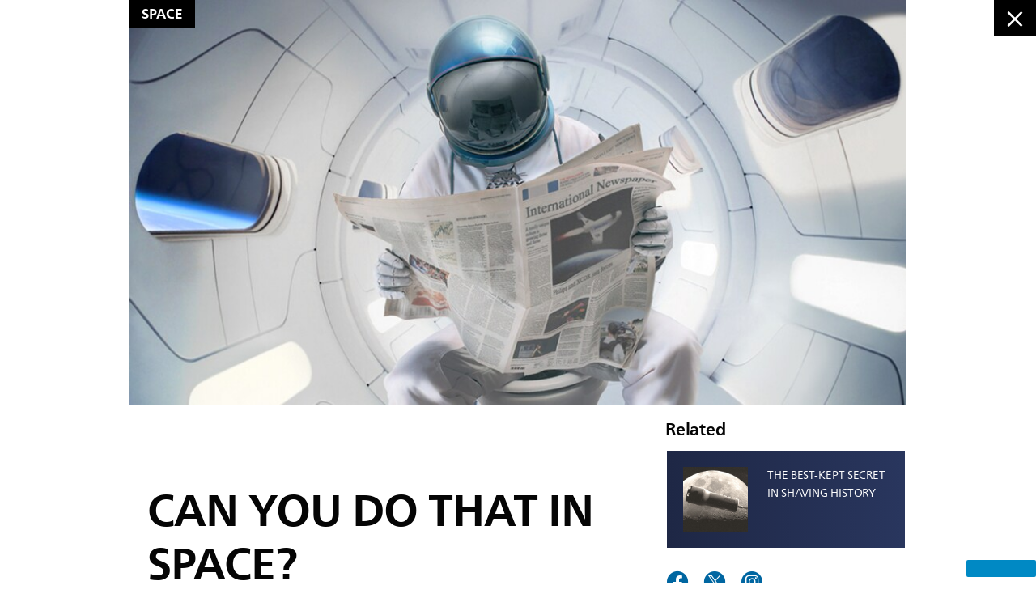

--- FILE ---
content_type: application/javascript
request_url: https://www.philips.com.my/etc/philips/bundled/designs/b2c-malegroomingexperience-theme/index-5e9c5746.js
body_size: -174
content:
System.import('/etc/philips/bundled/designs/b2c-malegroomingexperience-theme/entry-4758c123.js').then(result => {
      console.log("Theme bundle b2c-malegroomingexperience-theme is loaded");
    });

--- FILE ---
content_type: application/javascript
request_url: https://www.philips.com.my/etc/philips/bundled/designs/b2c-malegroomingexperience-theme/sc05-social-media-bar-a88e736c.js
body_size: 1114
content:
System.register(["handlebars","philips","jquery","./entry-4758c123.js","modernizr"],function(_){var h,r,k,v,b;return{setters:[function(c){h=c.default},function(c){r=c.default},function(c){k=c.default},function(c){v=c.t,b=c.k},null],execute:function(){var c=_("default",function(t){var y=[],u,m=v.consent.isAllowedFunctional();t&&t(function(){u=t(".p-sc05-social-banner"),u.each(function(){j(this)}),B()});function j(l){var e=t(l),n=r.context.social&&r.context.social.providers?r.context.social.providers:{},s=t('meta[name="og:image"]').attr("content")||t('meta[property="og:image"]').attr("content")||"",i=e.find(".a-share"),o=!1,f={toString:function(){return"[object SC05_Social_Media_Bar instance]"},component:e,render:E};if(i.length!==0)b("https://philips-1.youxiangke.com/philips-1-njq.js");else{var g="https://widget.weibo.com/dialog/follow.php?type=widget_page&vsrc=app_followbutton",x="&fuid={{key}}&refer={{refer}}&language={{locale}}&backurl={{link}}";n.weibofollow=g+x,e.find("li.p-icon-social a").on("click",function(){var a=t(this),d=a.attr("data-social-provider");if(n[d]){var w=a.attr("data-social-link")?encodeURIComponent(a.attr("data-social-link")):"",p=a.attr("data-social-image")?a.attr("data-social-image"):s,I=a.attr("data-social-title")?encodeURIComponent(a.attr("data-social-title")):"",N=a.attr("data-social-description")?a.attr("data-social-description"):"",R=a.attr("data-wb-follow-key"),U=h.compile(n[d]),F=a.hasClass("p-weibo-follow")?"width=620,height=520":"width=500,height=500",A={link:w,image:p,title:I,description:N,key:R,locale:r.context.locale.code||r.context.locale.language+"_"+r.context.locale.country.toUpperCase(),refer:window.location.hostname};window.open(U(A),"socialsharing"+d,F)}}),e.find("li.p-copy-url a").on("click",function(a){if(a.preventDefault(),!o){var d=t(this),w=d.siblings(".p-url").get(0),p=document.createRange();p.selectNode(w),window.getSelection().removeAllRanges(),window.getSelection().addRange(p),document.execCommand("copy"),o=!0,d.siblings(".p-notification-bar").slideDown().delay(2e3).slideUp(function(){o=!1})}})}e.data("sc05socialmediabar",f),y.push(f);function M(){}function E(){}return f}function C(l,e){l.find(".p-social-share-"+(e?"link":"widget")).show(),l.find(".p-social-share-"+(e?"widget":"link")).remove()}function S(){u.each(function(){t(this).find("li").length===0&&t(this).remove()})}function B(){t(".p-list-wrapper .fb-like").addClass("fb-like-no"),t(".p-list-wrapper .fb-like-no").removeClass("fb-like");var l=t(".share-twitter");t(".fb-like").length&&(m?(function(e,n,s){var i,o=e.getElementsByTagName(n)[0];e.getElementById(s)||(i=e.createElement(n),i.async=!0,i.id=s,i.src="//connect.facebook.net/en_US/all.js#xfbml=1",o.parentNode.insertBefore(i,o))}(document,"script","facebook-jssdk"),window.fbAsyncInit=function(){FB.Event.subscribe("edge.create",function(e,n){r.analytics.trackConversion({name:"like",servicename:"facebooklike",pagename:n.dataset.trackPagename})})}):(t("[title='Fb-like']").remove(),S())),l.length&&(m?(C(l,!0),window.twttr=function(e,n,s){var i,o,f=e.getElementsByTagName(n)[0];if(!e.getElementById(s))return o=e.createElement(n),o.id=s,o.src="https://platform.twitter.com/widgets.js",f.parentNode.insertBefore(o,f),i={_e:[],ready:function(g){i._e.push(g)}},window.twttr||i}(document,"script","twitter-wjs"),twttr.ready(function(e){e.events.on("tweet",function(n){r.analytics.trackConversion({name:"share",servicename:"twitter",pagename:n.target.parentElement.dataset.trackPagename})})})):C(l,!1)),t(".share-stumbleupon").length&&(m?function(){var e=document.createElement("script");e.type="text/javascript",e.async=!0,e.src="https://platform.stumbleupon.com/1/widgets.js";var n=document.getElementsByTagName("script")[0];n.parentNode.insertBefore(e,n)}():(t(".share-stumbleupon").remove(),S()))}return{toString:function(){return"[object SC05_Social_Media_Bar]"},instances:y,create:j}}(k))}}});


--- FILE ---
content_type: application/javascript
request_url: https://www.philips.com.my/etc/philips/bundled/designs/b2c-malegroomingexperience-theme/entry-4758c123.js
body_size: 168273
content:
var Ar=Object.defineProperty;var Or=(Ne,ve,f)=>ve in Ne?Ar(Ne,ve,{enumerable:!0,configurable:!0,writable:!0,value:f}):Ne[ve]=f;var Gn=(Ne,ve,f)=>(Or(Ne,typeof ve!="symbol"?ve+"":ve,f),f);System.register(["philips","jquery","modernizr","handlebars"],function(Ne,ve){var f,Q,We,Fe;return{setters:[function(pt){f=pt.default},function(pt){Q=pt.default},function(pt){We=pt.default},function(pt){Fe=pt.default}],execute:function(){Ne({A:Mn,B:Ht,D:mo,E:rn,U:xn,Z:$t,a1:en,x:ht,y:vo,z:On});let pt=[],Gt=!1;function ke(e,n){let i=arguments.length>2&&arguments[2]!==void 0?arguments[2]:!1;const l={_component:null,isLoaded:!1,selector:n,toString(){return this.isLoaded?this._component.toString():"[component: "+n+"]"},get instances(){return this.isLoaded?this._component.instances:[]},async initialize(){return await this.load(),this._component.initialize(...arguments)},render(){return this._component.render(...arguments)},async load(){if(!this._component){const s=await e();this._component=s.default,this.isLoaded=!0}},async create(s){if(!this.isLoaded){await this.load(),await new Promise(u=>{Q(function(){setTimeout(u,10)})});const c=this.instances.find(u=>u.component&&u.component[0]===s);if(c)return c}return this._component.create(...arguments)}};return Qn(l,n,i),l}function Qn(e,n,i){pt.push([n,e,i]),Jn()}function Yn(e,n){if(!("IntersectionObserver"in window)){n();return}const i=[n],l=c=>{c.map(u=>{u.isIntersecting&&i.length&&(i.pop()(),Array.from(e).forEach(r=>{s.unobserve(r),s.disconnect()}))})},s=new IntersectionObserver(l,{rootMargin:"100px"});Array.from(e).forEach(c=>{s.observe(c)})}async function Kn(){const e=pt.slice(0);Gt=!1,pt=[];for(const n of e){const[i,l,s]=n,c=Q(i),u=s||c.parents(".p-hidden").length;try{c.length&&(u?await l.load():Yn(c,async()=>{await l.load()}))}catch(r){console.error(r)}}}function Jn(){Gt||(Gt=!0,Q(async function(){await Kn()}))}function Zn(){Q(function(){setTimeout(function(){window.philipsApp&&window.philipsApp._resolve()})})}function Lr(e,n){window.philipsApp?window.philipsApp.loaded.then(()=>{window.philips.libs[e]=n()}):window.philips.libs[e]=n()}function Mr(e,n){window.philipsApp?window.philipsApp.loaded.then(()=>{window.philips.components.atomic[e]=n()}):window.philips.components.atomic[e]=n()}function Dr(e,n){window.philipsApp?window.philipsApp.loaded.then(()=>{window.philips.components.aggregated[e]=n()}):window.philips.components.aggregated[e]=n()}(function(e,n,i){function l(j,G,R,B){if(R!="d"&&d(j)){var I=b.exec(G),M=j.css(R)==="auto"?0:j.css(R),M=typeof M=="string"?a(M):M;typeof G=="string"&&a(G),B=B===!0?0:M;var T=j.is(":hidden"),_=j.translation();return R=="left"&&(B=parseInt(M,10)+_.x),R=="right"&&(B=parseInt(M,10)+_.x),R=="top"&&(B=parseInt(M,10)+_.y),R=="bottom"&&(B=parseInt(M,10)+_.y),I||G!="show"?I||G!="hide"||(B=0):(B=1,T&&j.css({display:t(j.prop("tagName")),opacity:0})),I?(j=parseFloat(I[2]),I[1]&&(j=(I[1]==="-="?-1:1)*j+parseInt(B,10)),I[3]=="%"&&(j+="%"),j):B}}function s(j,G,R,B,I,M,T,_){var x=j.data(C),x=x&&!r(x)?x:e.extend(!0,{},v),L=I;if(-1<e.inArray(G,m)){var U=x.meta,Y=a(j.css(G))||0,q=G+"_o",L=I-Y;U[G]=L,U[q]=j.css(G)=="auto"?0+L:Y+L||0,x.meta=U,T&&L===0&&(L=0-U[q],U[G]=L,U[q]=0)}return j.data(C,c(j,x,G,R,B,L,M,T,_))}function c(j,G,R,B,I,M,T,_,x){var L=!1;T=T===!0&&_===!0,G=G||{},G.original||(G.original={},L=!0),G.properties=G.properties||{},G.secondary=G.secondary||{},_=G.meta;for(var U=G.original,Y=G.properties,q=G.secondary,ie=g.length-1;0<=ie;ie--){var fe=g[ie]+"transition-property",me=g[ie]+"transition-duration",Ce=g[ie]+"transition-timing-function";R=T?g[ie]+"transform":R,L&&(U[fe]=j.css(fe)||"",U[me]=j.css(me)||"",U[Ce]=j.css(Ce)||""),q[R]=T?x===!0||D===!0&&x!==!1&&A?"translate3d("+_.left+"px, "+_.top+"px, 0)":"translate("+_.left+"px,"+_.top+"px)":M,Y[fe]=(Y[fe]?Y[fe]+",":"")+R,Y[me]=(Y[me]?Y[me]+",":"")+B+"ms",Y[Ce]=(Y[Ce]?Y[Ce]+",":"")+I}return G}function u(j){for(var G in j)if(!(G!="width"&&G!="height"||j[G]!="show"&&j[G]!="hide"&&j[G]!="toggle"))return!0;return!1}function r(j){for(var G in j)return!1;return!0}function t(j){j=j.toUpperCase();var G={LI:"list-item",TR:"table-row",TD:"table-cell",TH:"table-cell",CAPTION:"table-caption",COL:"table-column",COLGROUP:"table-column-group",TFOOT:"table-footer-group",THEAD:"table-header-group",TBODY:"table-row-group"};return typeof G[j]=="string"?G[j]:"block"}function a(j){return parseFloat(j.replace(j.match(/\D+$/),""))}function d(j){var G=!0;return j.each(function(R,B){return G=G&&B.ownerDocument}),G}function o(j,G,R){if(!d(R))return!1;var B=-1<e.inArray(j,h);return j!="width"&&j!="height"&&j!="opacity"||parseFloat(G)!==parseFloat(R.css(j))||(B=!1),B}var h="top right bottom left opacity height width".split(" "),m=["top","right","bottom","left"],g=["-webkit-","-moz-","-o-",""],y=["avoidTransforms","useTranslate3d","leaveTransforms"],b=/^([+-]=)?([\d+-.]+)(.*)$/,p=/([A-Z])/g,v={secondary:{},meta:{top:0,right:0,bottom:0,left:0}},C="jQe",k=null,S=!1,w=(document.body||document.documentElement).style,E=w.WebkitTransition!==void 0||w.MozTransition!==void 0||w.OTransition!==void 0||w.transition!==void 0,A="WebKitCSSMatrix"in window&&"m11"in new WebKitCSSMatrix,D=A;e.expr&&e.expr.pseudos&&(k=e.expr.pseudos.animated,e.expr.pseudos.animated=function(j){return e(j).data("events")&&e(j).data("events")["webkitTransitionEnd oTransitionEnd transitionend"]?!0:k.call(this,j)}),e.extend({toggle3DByDefault:function(){return D=!D},toggleDisabledByDefault:function(){return S=!S},setDisabledByDefault:function(j){return S=j}}),e.fn.translation=function(){if(!this[0])return null;var j=window.getComputedStyle(this[0],null),G={x:0,y:0};if(j)for(var R=g.length-1;0<=R;R--){var B=j.getPropertyValue(g[R]+"transform");if(B&&/matrix/i.test(B)){j=B.replace(/^matrix\(/i,"").split(/, |\)$/g),G={x:parseInt(j[4],10),y:parseInt(j[5],10)};break}}return G},e.fn.animate=function(j,G,R,B){j=j||{};var I=!(typeof j.bottom<"u"||typeof j.right<"u"),M=e.speed(G,R,B),T=0,_=function(){T--,T===0&&typeof M.complete=="function"&&M.complete.apply(this,arguments)};return(typeof j.avoidCSSTransitions<"u"?j.avoidCSSTransitions:S)===!0||!E||r(j)||u(j)||0>=M.duration||M.step?n.apply(this,arguments):this[M.queue===!0?"queue":"each"](function(){var x=e(this),L=e.extend({},M),U=function(ae){var ge=x.data(C)||{original:{}},X={};if(ae.eventPhase==2){if(j.leaveTransforms!==!0){for(ae=g.length-1;0<=ae;ae--)X[g[ae]+"transform"]="";if(I&&typeof ge.meta<"u"){ae=0;for(var le;le=m[ae];++ae)X[le]=ge.meta[le+"_o"]+"px",e(this).css(le,X[le])}}x.off("webkitTransitionEnd oTransitionEnd transitionend").css(ge.original).css(X).data(C,null),j.opacity==="hide"&&x.css({display:"none",opacity:""}),_.call(this)}},q={bounce:"cubic-bezier(0.0, 0.35, .5, 1.3)",linear:"linear",swing:"ease-in-out",easeInQuad:"cubic-bezier(0.550, 0.085, 0.680, 0.530)",easeInCubic:"cubic-bezier(0.550, 0.055, 0.675, 0.190)",easeInQuart:"cubic-bezier(0.895, 0.030, 0.685, 0.220)",easeInQuint:"cubic-bezier(0.755, 0.050, 0.855, 0.060)",easeInSine:"cubic-bezier(0.470, 0.000, 0.745, 0.715)",easeInExpo:"cubic-bezier(0.950, 0.050, 0.795, 0.035)",easeInCirc:"cubic-bezier(0.600, 0.040, 0.980, 0.335)",easeInBack:"cubic-bezier(0.600, -0.280, 0.735, 0.045)",easeOutQuad:"cubic-bezier(0.250, 0.460, 0.450, 0.940)",easeOutCubic:"cubic-bezier(0.215, 0.610, 0.355, 1.000)",easeOutQuart:"cubic-bezier(0.165, 0.840, 0.440, 1.000)",easeOutQuint:"cubic-bezier(0.230, 1.000, 0.320, 1.000)",easeOutSine:"cubic-bezier(0.390, 0.575, 0.565, 1.000)",easeOutExpo:"cubic-bezier(0.190, 1.000, 0.220, 1.000)",easeOutCirc:"cubic-bezier(0.075, 0.820, 0.165, 1.000)",easeOutBack:"cubic-bezier(0.175, 0.885, 0.320, 1.275)",easeInOutQuad:"cubic-bezier(0.455, 0.030, 0.515, 0.955)",easeInOutCubic:"cubic-bezier(0.645, 0.045, 0.355, 1.000)",easeInOutQuart:"cubic-bezier(0.770, 0.000, 0.175, 1.000)",easeInOutQuint:"cubic-bezier(0.860, 0.000, 0.070, 1.000)",easeInOutSine:"cubic-bezier(0.445, 0.050, 0.550, 0.950)",easeInOutExpo:"cubic-bezier(1.000, 0.000, 0.000, 1.000)",easeInOutCirc:"cubic-bezier(0.785, 0.135, 0.150, 0.860)",easeInOutBack:"cubic-bezier(0.680, -0.550, 0.265, 1.550)"},Y={},q=q[L.easing||"swing"]?q[L.easing||"swing"]:L.easing||"swing",ie;for(ie in j)if(e.inArray(ie,y)===-1){var fe=-1<e.inArray(ie,m),me=l(x,j[ie],ie,fe&&j.avoidTransforms!==!0);o(ie,me,x)?s(x,ie,L.duration,q,me,fe&&j.avoidTransforms!==!0,I,j.useTranslate3d):Y[ie]=j[ie]}if(x.off("webkitTransitionEnd oTransitionEnd transitionend"),ie=x.data(C),!ie||r(ie)||r(ie.secondary))L.queue=!1;else{T++,x.css(ie.properties);var Ce=ie.secondary;setTimeout(function(){x.on("webkitTransitionEnd oTransitionEnd transitionend",U).css(Ce)})}return r(Y)||(T++,n.apply(x,[Y,{duration:L.duration,easing:e.easing[L.easing]?L.easing:e.easing.swing?"swing":"linear",complete:_,queue:L.queue}])),!0})},e.fn.animate.defaults={},e.fn.stop=function(j,G,R){return E?(j&&this.queue([]),this.each(function(){var B=e(this),I=B.data(C);if(I&&!r(I)){var M,T={};if(G){if(T=I.secondary,!R&&typeof I.meta.left_o!==void 0||typeof I.meta.top_o!==void 0)for(T.left=typeof I.meta.left_o!==void 0?I.meta.left_o:"auto",T.top=typeof I.meta.top_o!==void 0?I.meta.top_o:"auto",M=g.length-1;0<=M;M--)T[g[M]+"transform"]=""}else if(!r(I.secondary)){var _=window.getComputedStyle(B[0],null);if(_){for(var x in I.secondary)if(I.secondary.hasOwnProperty(x)&&(x=x.replace(p,"-$1").toLowerCase(),T[x]=_.getPropertyValue(x),!R&&/matrix/i.test(T[x])))for(M=T[x].replace(/^matrix\(/i,"").split(/, |\)$/g),T.left=parseFloat(M[4])+parseFloat(B.css("left"))+"px"||"auto",T.top=parseFloat(M[5])+parseFloat(B.css("top"))+"px"||"auto",M=g.length-1;0<=M;M--)T[g[M]+"transform"]=""}}B.off("webkitTransitionEnd oTransitionEnd transitionend"),B.css(I.original).css(T).data(C,null)}else i.apply(B,[j,G])}),this):i.apply(this,[j,G])}})(jQuery,jQuery.fn.animate,jQuery.fn.stop),function(e){typeof define=="function"&&define.amd?define(["jquery"],function(n){return e(n)}):typeof ve=="object"&&typeof ve.exports=="object"?Ne=e(require("jquery")):e(jQuery)}(function(e){function n(o){var h=7.5625,m=2.75;return o<1/m?h*o*o:o<2/m?h*(o-=1.5/m)*o+.75:o<2.5/m?h*(o-=2.25/m)*o+.9375:h*(o-=2.625/m)*o+.984375}e.easing!==void 0&&(e.easing.jswing=e.easing.swing);var i=Math.pow,l=Math.sqrt,s=Math.sin,c=Math.cos,u=Math.PI,r=1.70158,t=1.525*r,a=2*u/3,d=2*u/4.5;e.extend(e.easing,{def:"easeOutQuad",swing:function(o){return e.easing[e.easing.def](o)},easeInQuad:function(o){return o*o},easeOutQuad:function(o){return 1-(1-o)*(1-o)},easeInOutQuad:function(o){return o<.5?2*o*o:1-i(-2*o+2,2)/2},easeInCubic:function(o){return o*o*o},easeOutCubic:function(o){return 1-i(1-o,3)},easeInOutCubic:function(o){return o<.5?4*o*o*o:1-i(-2*o+2,3)/2},easeInQuart:function(o){return o*o*o*o},easeOutQuart:function(o){return 1-i(1-o,4)},easeInOutQuart:function(o){return o<.5?8*o*o*o*o:1-i(-2*o+2,4)/2},easeInQuint:function(o){return o*o*o*o*o},easeOutQuint:function(o){return 1-i(1-o,5)},easeInOutQuint:function(o){return o<.5?16*o*o*o*o*o:1-i(-2*o+2,5)/2},easeInSine:function(o){return 1-c(o*u/2)},easeOutSine:function(o){return s(o*u/2)},easeInOutSine:function(o){return-(c(u*o)-1)/2},easeInExpo:function(o){return o===0?0:i(2,10*o-10)},easeOutExpo:function(o){return o===1?1:1-i(2,-10*o)},easeInOutExpo:function(o){return o===0?0:o===1?1:o<.5?i(2,20*o-10)/2:(2-i(2,-20*o+10))/2},easeInCirc:function(o){return 1-l(1-i(o,2))},easeOutCirc:function(o){return l(1-i(o-1,2))},easeInOutCirc:function(o){return o<.5?(1-l(1-i(2*o,2)))/2:(l(1-i(-2*o+2,2))+1)/2},easeInElastic:function(o){return o===0?0:o===1?1:-i(2,10*o-10)*s((10*o-10.75)*a)},easeOutElastic:function(o){return o===0?0:o===1?1:i(2,-10*o)*s((10*o-.75)*a)+1},easeInOutElastic:function(o){return o===0?0:o===1?1:o<.5?-(i(2,20*o-10)*s((20*o-11.125)*d))/2:i(2,-20*o+10)*s((20*o-11.125)*d)/2+1},easeInBack:function(o){return(r+1)*o*o*o-r*o*o},easeOutBack:function(o){return 1+(r+1)*i(o-1,3)+r*i(o-1,2)},easeInOutBack:function(o){return o<.5?i(2*o,2)*(7.189819*o-t)/2:(i(2*o-2,2)*((t+1)*(2*o-2)+t)+2)/2},easeInBounce:function(o){return 1-n(1-o)},easeOutBounce:n,easeInOutBounce:function(o){return o<.5?(1-n(1-2*o))/2:(1+n(2*o-1))/2}})}),function(e,n){"use strict";var i=function(r,t){return new i.Instance(r,t||{})};i.defaults={stop_browser_behavior:{userSelect:"none",touchAction:"pan-y",touchCallout:"none",contentZooming:"none",userDrag:"none",tapHighlightColor:"rgba(0,0,0,0)"}},i.HAS_POINTEREVENTS=navigator.pointerEnabled||navigator.msPointerEnabled,i.HAS_TOUCHEVENTS="ontouchstart"in e,i.MOBILE_REGEX=/mobile|tablet|ip(ad|hone|od)|android/i,i.NO_MOUSEEVENTS=i.HAS_TOUCHEVENTS&&navigator.userAgent.match(i.MOBILE_REGEX),i.EVENT_TYPES={},i.DIRECTION_DOWN="down",i.DIRECTION_LEFT="left",i.DIRECTION_UP="up",i.DIRECTION_RIGHT="right",i.POINTER_MOUSE="mouse",i.POINTER_TOUCH="touch",i.POINTER_PEN="pen",i.EVENT_START="start",i.EVENT_MOVE="move",i.EVENT_END="end",i.DOCUMENT=document,i.plugins={},i.READY=!1;function l(){if(!i.READY){i.event.determineEventTypes();for(var r in i.gestures)i.gestures.hasOwnProperty(r)&&i.detection.register(i.gestures[r]);i.event.onTouch(i.DOCUMENT,i.EVENT_MOVE,i.detection.detect),i.event.onTouch(i.DOCUMENT,i.EVENT_END,i.detection.detect),i.READY=!0}}i.Instance=function(r,t){var a=this;return l(),this.element=r,this.enabled=!0,this.options=i.utils.extend(i.utils.extend({},i.defaults),t||{}),this.options.stop_browser_behavior&&i.utils.stopDefaultBrowserBehavior(this.element,this.options.stop_browser_behavior),i.event.onTouch(r,i.EVENT_START,function(d){a.enabled&&i.detection.startDetect(a,d)}),this},i.Instance.prototype={on:function(t,a){for(var d=t.split(" "),o=0;o<d.length;o++)this.element.addEventListener(d[o],a,!1);return this},off:function(t,a){for(var d=t.split(" "),o=0;o<d.length;o++)this.element.removeEventListener(d[o],a,!1);return this},trigger:function(t,a){var d=i.DOCUMENT.createEvent("Event");d.initEvent(t,!0,!0),d.gesture=a;var o=this.element;return i.utils.hasParent(a.target,o)&&(o=a.target),o.dispatchEvent(d),this},enable:function(t){return this.enabled=t,this}};var s=null,c=!1,u=!1;i.event={bindDom:function(r,t,a){for(var d=t.split(" "),o=0;o<d.length;o++)r.addEventListener(d[o],a,!1)},onTouch:function(t,a,d){var o=this;this.bindDom(t,i.EVENT_TYPES[a],function(m){var g=m.type.toLowerCase();if(!(g.match(/mouse/)&&u)){g.match(/touch/)||g.match(/pointerdown/)||g.match(/mouse/)&&m.which===1?c=!0:g.match(/mouse/)&&m.which!==1&&(c=!1),g.match(/touch|pointer/)&&(u=!0);var y=0;c&&(i.HAS_POINTEREVENTS&&a!=i.EVENT_END?y=i.PointerEvent.updatePointer(a,m):g.match(/touch/)?y=m.touches.length:u||(y=g.match(/up/)?0:1),y>0&&a==i.EVENT_END?a=i.EVENT_MOVE:y||(a=i.EVENT_END),!y&&s!==null?m=s:s=m,d.call(i.detection,o.collectEventData(t,a,m)),i.HAS_POINTEREVENTS&&a==i.EVENT_END&&(y=i.PointerEvent.updatePointer(a,m))),y||(s=null,c=!1,u=!1,i.PointerEvent.reset())}})},determineEventTypes:function(){var t;i.HAS_POINTEREVENTS?t=i.PointerEvent.getEvents():i.NO_MOUSEEVENTS?t=["touchstart","touchmove","touchend touchcancel"]:t=["touchstart mousedown","touchmove mousemove","touchend touchcancel mouseup"],i.EVENT_TYPES[i.EVENT_START]=t[0],i.EVENT_TYPES[i.EVENT_MOVE]=t[1],i.EVENT_TYPES[i.EVENT_END]=t[2]},getTouchList:function(t){return i.HAS_POINTEREVENTS?i.PointerEvent.getTouchList():t.touches?t.touches:[{identifier:1,pageX:t.pageX,pageY:t.pageY,target:t.target}]},collectEventData:function(t,a,d){var o=this.getTouchList(d,a),h=i.POINTER_TOUCH;return(d.type.match(/mouse/)||i.PointerEvent.matchType(i.POINTER_MOUSE,d))&&(h=i.POINTER_MOUSE),{center:i.utils.getCenter(o),timeStamp:new Date().getTime(),target:d.target,touches:o,eventType:a,pointerType:h,srcEvent:d,preventDefault:function(){this.srcEvent.preventManipulation&&this.srcEvent.preventManipulation(),this.srcEvent.preventDefault&&this.srcEvent.preventDefault()},stopPropagation:function(){this.srcEvent.stopPropagation()},stopDetect:function(){return i.detection.stopDetect()}}}},i.PointerEvent={pointers:{},getTouchList:function(){var r=this,t=[];return Object.keys(r.pointers).sort().forEach(function(a){t.push(r.pointers[a])}),t},updatePointer:function(r,t){return r==i.EVENT_END?this.pointers={}:(t.identifier=t.pointerId,this.pointers[t.pointerId]=t),Object.keys(this.pointers).length},matchType:function(r,t){if(!t.pointerType)return!1;var a={};return a[i.POINTER_MOUSE]=t.pointerType==t.MSPOINTER_TYPE_MOUSE||t.pointerType==i.POINTER_MOUSE,a[i.POINTER_TOUCH]=t.pointerType==t.MSPOINTER_TYPE_TOUCH||t.pointerType==i.POINTER_TOUCH,a[i.POINTER_PEN]=t.pointerType==t.MSPOINTER_TYPE_PEN||t.pointerType==i.POINTER_PEN,a[r]},getEvents:function(){return["pointerdown MSPointerDown","pointermove MSPointerMove","pointerup pointercancel MSPointerUp MSPointerCancel"]},reset:function(){this.pointers={}}},i.utils={extend:function(t,a,d){for(var o in a)t[o]!==n&&d||(t[o]=a[o]);return t},hasParent:function(r,t){for(;r;){if(r==t)return!0;r=r.parentNode}return!1},getCenter:function(t){for(var a=[],d=[],o=0,h=t.length;o<h;o++)a.push(t[o].pageX),d.push(t[o].pageY);return{pageX:(Math.min.apply(Math,a)+Math.max.apply(Math,a))/2,pageY:(Math.min.apply(Math,d)+Math.max.apply(Math,d))/2}},getVelocity:function(t,a,d){return{x:Math.abs(a/t)||0,y:Math.abs(d/t)||0}},getAngle:function(t,a){var d=a.pageY-t.pageY,o=a.pageX-t.pageX;return Math.atan2(d,o)*180/Math.PI},getDirection:function(t,a){var d=Math.abs(t.pageX-a.pageX),o=Math.abs(t.pageY-a.pageY);return d>=o?t.pageX-a.pageX>0?i.DIRECTION_LEFT:i.DIRECTION_RIGHT:t.pageY-a.pageY>0?i.DIRECTION_UP:i.DIRECTION_DOWN},getDistance:function(t,a){var d=a.pageX-t.pageX,o=a.pageY-t.pageY;return Math.sqrt(d*d+o*o)},getScale:function(t,a){return t.length>=2&&a.length>=2?this.getDistance(a[0],a[1])/this.getDistance(t[0],t[1]):1},getRotation:function(t,a){return t.length>=2&&a.length>=2?this.getAngle(a[1],a[0])-this.getAngle(t[1],t[0]):0},isVertical:function(t){return t==i.DIRECTION_UP||t==i.DIRECTION_DOWN},stopDefaultBrowserBehavior:function(t,a){var d,o=["webkit","khtml","moz","ms","o",""];if(!(!a||!t.style)){for(var h=0;h<o.length;h++)for(var m in a)a.hasOwnProperty(m)&&(d=m,o[h]&&(d=o[h]+d.substring(0,1).toUpperCase()+d.substring(1)),t.style[d]=a[m]);a.userSelect=="none"&&(t.onselectstart=function(){return!1})}}},i.detection={gestures:[],current:null,previous:null,stopped:!1,startDetect:function(t,a){this.current||(this.stopped=!1,this.current={inst:t,startEvent:i.utils.extend({},a),lastEvent:!1,name:""},this.detect(a))},detect:function(t){if(!(!this.current||this.stopped)){t=this.extendEventData(t);for(var a=this.current.inst.options,d=0,o=this.gestures.length;d<o;d++){var h=this.gestures[d];if(!this.stopped&&a[h.name]!==!1&&h.handler.call(h,t,this.current.inst)===!1){this.stopDetect();break}}return this.current&&(this.current.lastEvent=t),t.eventType==i.EVENT_END&&!t.touches.length-1&&this.stopDetect(),t}},stopDetect:function(){this.previous=i.utils.extend({},this.current),this.current=null,this.stopped=!0},extendEventData:function(t){var a=this.current.startEvent;if(a&&(t.touches.length!=a.touches.length||t.touches===a.touches)){a.touches=[];for(var d=0,o=t.touches.length;d<o;d++)a.touches.push(i.utils.extend({},t.touches[d]))}var h=t.timeStamp-a.timeStamp,m=t.center.pageX-a.center.pageX,g=t.center.pageY-a.center.pageY,y=i.utils.getVelocity(h,m,g);return i.utils.extend(t,{deltaTime:h,deltaX:m,deltaY:g,velocityX:y.x,velocityY:y.y,distance:i.utils.getDistance(a.center,t.center),angle:i.utils.getAngle(a.center,t.center),direction:i.utils.getDirection(a.center,t.center),scale:i.utils.getScale(a.touches,t.touches),rotation:i.utils.getRotation(a.touches,t.touches),startEvent:a}),t},register:function(t){var a=t.defaults||{};return a[t.name]===n&&(a[t.name]=!0),i.utils.extend(i.defaults,a,!0),t.index=t.index||1e3,this.gestures.push(t),this.gestures.sort(function(d,o){return d.index<o.index?-1:d.index>o.index?1:0}),this.gestures}},i.gestures=i.gestures||{},i.gestures.Hold={name:"hold",index:10,defaults:{hold_timeout:500,hold_threshold:1},timer:null,handler:function(t,a){switch(t.eventType){case i.EVENT_START:clearTimeout(this.timer),i.detection.current.name=this.name,this.timer=setTimeout(function(){i.detection.current.name=="hold"&&a.trigger("hold",t)},a.options.hold_timeout);break;case i.EVENT_MOVE:t.distance>a.options.hold_threshold&&clearTimeout(this.timer);break;case i.EVENT_END:clearTimeout(this.timer);break}}},i.gestures.Tap={name:"tap",index:100,defaults:{tap_max_touchtime:250,tap_max_distance:10,tap_always:!0,doubletap_distance:20,doubletap_interval:300},handler:function(t,a){if(t.eventType==i.EVENT_END){var d=i.detection.previous,o=!1;if(t.deltaTime>a.options.tap_max_touchtime||t.distance>a.options.tap_max_distance)return;d&&d.name=="tap"&&t.timeStamp-d.lastEvent.timeStamp<a.options.doubletap_interval&&t.distance<a.options.doubletap_distance&&(a.trigger("doubletap",t),o=!0),(!o||a.options.tap_always)&&(i.detection.current.name="tap",a.trigger(i.detection.current.name,t))}}},i.gestures.Swipe={name:"swipe",index:40,defaults:{swipe_max_touches:1,swipe_velocity:.7},handler:function(t,a){if(t.eventType==i.EVENT_END){if(a.options.swipe_max_touches>0&&t.touches.length>a.options.swipe_max_touches)return;(t.velocityX>a.options.swipe_velocity||t.velocityY>a.options.swipe_velocity)&&(a.trigger(this.name,t),a.trigger(this.name+t.direction,t))}}},i.gestures.Drag={name:"drag",index:50,defaults:{drag_min_distance:10,correct_for_drag_min_distance:!0,drag_max_touches:1,drag_block_horizontal:!1,drag_block_vertical:!1,drag_lock_to_axis:!1,drag_lock_min_distance:25},triggered:!1,handler:function(t,a){if(i.detection.current.name!=this.name&&this.triggered){a.trigger(this.name+"end",t),this.triggered=!1;return}if(!(a.options.drag_max_touches>0&&t.touches.length>a.options.drag_max_touches))switch(t.eventType){case i.EVENT_START:this.triggered=!1;break;case i.EVENT_MOVE:if(t.distance<a.options.drag_min_distance&&i.detection.current.name!=this.name)return;if(i.detection.current.name!=this.name&&(i.detection.current.name=this.name,a.options.correct_for_drag_min_distance)){var d=Math.abs(a.options.drag_min_distance/t.distance);i.detection.current.startEvent.center.pageX+=t.deltaX*d,i.detection.current.startEvent.center.pageY+=t.deltaY*d,t=i.detection.extendEventData(t)}(i.detection.current.lastEvent.drag_locked_to_axis||a.options.drag_lock_to_axis&&a.options.drag_lock_min_distance<=t.distance)&&(t.drag_locked_to_axis=!0);var o=i.detection.current.lastEvent.direction;t.drag_locked_to_axis&&o!==t.direction&&(i.utils.isVertical(o)?t.direction=t.deltaY<0?i.DIRECTION_UP:i.DIRECTION_DOWN:t.direction=t.deltaX<0?i.DIRECTION_LEFT:i.DIRECTION_RIGHT),this.triggered||(a.trigger(this.name+"start",t),this.triggered=!0),a.trigger(this.name,t),a.trigger(this.name+t.direction,t),(a.options.drag_block_vertical&&i.utils.isVertical(t.direction)||a.options.drag_block_horizontal&&!i.utils.isVertical(t.direction))&&t.preventDefault();break;case i.EVENT_END:this.triggered&&a.trigger(this.name+"end",t),this.triggered=!1;break}}},i.gestures.Transform={name:"transform",index:45,defaults:{transform_min_scale:.01,transform_min_rotation:1,transform_always_block:!1},triggered:!1,handler:function(t,a){if(i.detection.current.name!=this.name&&this.triggered){a.trigger(this.name+"end",t),this.triggered=!1;return}if(!(t.touches.length<2))switch(a.options.transform_always_block&&t.preventDefault(),t.eventType){case i.EVENT_START:this.triggered=!1;break;case i.EVENT_MOVE:var d=Math.abs(1-t.scale),o=Math.abs(t.rotation);if(d<a.options.transform_min_scale&&o<a.options.transform_min_rotation)return;i.detection.current.name=this.name,this.triggered||(a.trigger(this.name+"start",t),this.triggered=!0),a.trigger(this.name,t),o>a.options.transform_min_rotation&&a.trigger("rotate",t),d>a.options.transform_min_scale&&(a.trigger("pinch",t),a.trigger("pinch"+(t.scale<1?"in":"out"),t));break;case i.EVENT_END:this.triggered&&a.trigger(this.name+"end",t),this.triggered=!1;break}}},i.gestures.Touch={name:"touch",index:-1/0,defaults:{prevent_default:!1,prevent_mouseevents:!1},handler:function(t,a){if(a.options.prevent_mouseevents&&t.pointerType==i.POINTER_MOUSE){t.stopDetect();return}a.options.prevent_default&&t.preventDefault(),t.eventType==i.EVENT_START&&a.trigger(this.name,t)}},i.gestures.Release={name:"release",index:1/0,handler:function(t,a){t.eventType==i.EVENT_END&&a.trigger(this.name,t)}},e.Hammer=i}(globalThis),function(e,n){"use strict";e!==n&&(Hammer.event.bindDom=function(i,l,s){e(i).on(l,function(c){var u=c.originalEvent||c;u.pageX===n&&(u.pageX=c.pageX,u.pageY=c.pageY),u.target||(u.target=c.target),u.which===n&&(u.which=u.button),u.preventDefault||(u.preventDefault=c.preventDefault),u.stopPropagation||(u.stopPropagation=c.stopPropagation),s.call(this,u)})},Hammer.Instance.prototype.on=function(i,l){return e(this.element).on(i,l)},Hammer.Instance.prototype.off=function(i,l){return e(this.element).off(i,l)},Hammer.Instance.prototype.trigger=function(i,l){var s=e(this.element);return s.has(l.target).length&&(s=e(l.target)),s.trigger({type:i,gesture:l})},e.fn.hammer=function(i){return this.each(function(){var l=e(this),s=l.data("hammer");s?s&&i&&Hammer.utils.extend(s.options,i):l.data("hammer",new Hammer(this,i||{}))})})}(window.jQuery||window.Zepto),function(e){typeof define=="function"&&define.amd?define(["jquery"],e):typeof Ne=="object"?ve.exports=e(require("jquery")):e(Q)}(function(e){var n=/\+/g;function i(t){return r.raw?t:encodeURIComponent(t)}function l(t){return r.raw?t:decodeURIComponent(t)}function s(t){return i(r.json?JSON.stringify(t):String(t))}function c(t){t.indexOf('"')===0&&(t=t.slice(1,-1).replace(/\\"/g,'"').replace(/\\\\/g,"\\"));try{return t=decodeURIComponent(t.replace(n," ")),r.json?JSON.parse(t):t}catch{}}function u(t,a){var d=r.raw?t:c(t);return typeof a=="function"?a(d):d}var r=e.cookie=function(t,a,d){if(arguments.length>1&&typeof a!="function"){if(d=e.extend({},r.defaults,d),typeof d.expires=="number"){var o=d.expires,h=d.expires=new Date;h.setMilliseconds(h.getMilliseconds()+o*864e5)}return document.cookie=[i(t),"=",s(a),d.expires?"; expires="+d.expires.toUTCString():"",d.path?"; path="+d.path:"",d.domain?"; domain="+d.domain:"",d.secure?"; secure":""].join("")}for(var m=t?void 0:{},g=document.cookie?document.cookie.split("; "):[],y=0,b=g.length;y<b;y++){var p=g[y].split("="),v=l(p.shift()),C=p.join("=");if(t===v){m=u(C,a);break}!t&&(C=u(C))!==void 0&&(m[v]=C)}return m};r.defaults={},e.removeCookie=function(t,a){return e.cookie(t,"",e.extend({},a,{expires:-1})),!e.cookie(t)}}),function(e){function n(i,l){this.$el=i,this.options=e.extend(this._options,l);var s=this;this.$el.setDot=function(c,u){c==="animateToActiveCircle"&&u&&u.animateTime&&(s.options.animateTime=u.animateTime),s.onSetDot(c)},this.onSetDot(this.options.action)}n.prototype.$el=null,n.prototype.raph=null,n.prototype.options={},n.prototype._options={inactiveColor:"#CCC",activeColor:"#005AFF",readyColor:"#6fa9ff",animateTime:1e4,action:"drawInactiveCircle",circleAnimationInit:270,radiusActive:7,radiusInActive:7},n.prototype.onSetDot=function(i){var l=this;ve.import("./raphael.stripped.min-adbe4185.js").then(function(){l.onSetDot_(i)})},n.prototype.onSetDot_=function(i){switch(this.$el.empty(),this.animation!=null&&this.animation.stop(),this.$el.data("animation")&&(this.$el.data("animation").stop(),this.$el.data("animation",null)),clearTimeout(this.$el.data("timer")),this.raph=Raphael(this.$el.get(0)),i){case"drawInactiveCircle":this.drawInactiveCircle();break;case"drawActiveCircle":this.drawActiveCircle();break;case"drawNonAnimatingActiveCircle":this.drawNonAnimatingActiveCircle();break;case"animateToActiveCircle":this.drawCurrentInactiveCircle(),this.animateActiveCircle();break}},n.prototype.drawInactiveCircle=function(){this.raph.circle(10,10,this.options.radiusInActive).attr({fill:this.options.inactiveColor,stroke:this.options.inactiveColor})},n.prototype.drawCurrentInactiveCircle=function(){this.raph.circle(10,10,this.options.radiusActive).attr({fill:this.options.inactiveColor,stroke:this.options.inactiveColor})},n.prototype.drawActiveCircle=function(){this.raph.circle(10,10,this.options.radiusInActive).attr({fill:this.options.activeColor,stroke:this.options.activeColor})},n.prototype.drawNonAnimatingActiveCircle=function(){this.raph.circle(10,10,this.options.radiusActive).attr({fill:this.options.activeColor,stroke:this.options.activeColor});var i=this;this.$el.data("timer",setTimeout(function(){i.finishedAnimating(i.options.circleAnimationInit)},this._options.animateTime))},n.prototype.animateActiveCircle=function(){s=this,this.raph.customAttributes.segment=function(c,u,r,t,a){var d=a-t>180,o=(a-t)/360;return t=t%360*Math.PI/180,a=a%360*Math.PI/180,{path:[["M",c,u],["l",r*Math.cos(t),r*Math.sin(t)],["A",r,r,0,+d,1,c+r*Math.cos(a),u+r*Math.sin(a)],["z"]],fill:s.options.activeColor}};var i=this.raph.set();i.push(this.raph.path().attr({segment:[10,10,this.options.radiusActive,this.options.circleAnimationInit,271],stroke:this.options.activeColor}));var l=this.options.circleAnimationInit+359,s=this;this.animation=i[0].animate({segment:[10,10,this.options.radiusActive,this.options.circleAnimationInit,l]},this.options.animateTime,"circular",function(){s.finishedAnimating(s.options.circleAnimationInit)}),this.$el.data("animation",this.animation)},n.prototype.finishedAnimating=function(i){this.$el.trigger("ANIMATION_DONE")},e.fn.timerDot=function(i){var l=e(this),s=new n(l,i);return l}}(Q);function Qt(e){let n=arguments.length>1&&arguments[1]!==void 0?arguments[1]:"mfpPopup",i=arguments.length>2&&arguments[2]!==void 0?arguments[2]:"wrap2",l=arguments.length>3&&arguments[3]!==void 0?arguments[3]:"bg2";var s="Close",c="BeforeClose",u="AfterClose",r="BeforeAppend",t="MarkupParse",a="Open",d="Change",o="mfp",h="."+o,m="mfp-ready",g="mfp-removing",y="mfp-prevent-close",b=['<div class="p-popup-close mfp-close">','Close<i class="p-square mfp-close p-icon-close-02 p-small"></i>',"</div>",'<div class="p-popup-back mfp-close"><span class="mfp-close">Back to Page</span></div>'].join("");n==="mfpPopup"&&(b='<button title="%title%" type="button" class="mfp-close">&times;</button>');var p,v=function(){},C=!!window.jQuery,k,S=e(window),w,E,A,D,j,G=function(W,ee){p.ev.on(o+W+h,ee)},R=function(W,ee,ce,J){var Z=document.createElement("div");return Z.className="mfp-"+W,ce&&(Z.innerHTML=ce),J?ee&&ee.appendChild(Z):(Z=e(Z),ee&&Z.appendTo(ee)),Z},B=function(W,ee){p.ev.triggerHandler(o+W,ee),p.st.callbacks&&(W=W.charAt(0).toLowerCase()+W.slice(1),p.st.callbacks[W]&&p.st.callbacks[W].apply(p,Array.isArray(ee)?ee:[ee]))},I=function(W){return(W!==j||!p.currTemplate.closeBtn)&&(p.currTemplate.closeBtn=e(p.st.closeMarkup.replace("%title%",p.st.tClose)),j=W),p.currTemplate.closeBtn},M=function(){e[n].instance||(p=new v,p.init(),e[n].instance=p)},T=function(){var W=document.createElement("p").style,ee=["ms","O","Moz","Webkit"];if(W.transition!==void 0)return!0;for(;ee.length;)if(ee.pop()+"Transition"in W)return!0;return!1};v.prototype={constructor:v,init:function(){var W=navigator.appVersion;p.isIE7=W.indexOf("MSIE 7.")!==-1,p.isIE8=W.indexOf("MSIE 8.")!==-1,p.isLowIE=p.isIE7||p.isIE8,p.isAndroid=/android/gi.test(W),p.isIOS=/iphone|ipad|ipod/gi.test(W),p.supportsTransition=T(),p.probablyMobile=p.isAndroid||p.isIOS||/(Opera Mini)|Kindle|webOS|BlackBerry|(Opera Mobi)|(Windows Phone)|IEMobile/i.test(navigator.userAgent),E=e(document),p.popupsCache={}},open:function(W){w||(w=e(document.body));var ee;if(W.isObj===!1){p.items=W.items.toArray(),p.index=0;var ce=W.items,J;for(ee=0;ee<ce.length;ee++)if(J=ce[ee],J.parsed&&(J=J.el[0]),J===W.el[0]){p.index=ee;break}}else p.items=Array.isArray(W.items)?W.items:[W.items],p.index=W.index||0;if(p.isOpen){p.updateItemHTML();return}p.types=[],D="",W.mainEl&&W.mainEl.length?p.ev=W.mainEl.eq(0):p.ev=E,W.key?(p.popupsCache[W.key]||(p.popupsCache[W.key]={}),p.currTemplate=p.popupsCache[W.key]):p.currTemplate={},p.st=e.extend(!0,{},e[n].defaults,W),p.fixedContentPos=p.st.fixedContentPos==="auto"?!p.probablyMobile:p.st.fixedContentPos,p.st.modal&&(p.st.closeOnContentClick=!1,p.st.closeOnBgClick=!1,p.st.showCloseBtn=!1,p.st.enableEscapeKey=!1),p.bgOverlay||(p.bgOverlay=R(l).on("click"+h,function(){p.close()}),p.wrap=R(i).attr("tabindex",-1).on("click"+h,function(V){p._checkIfClose(V.target)&&p.close()}),p.container=R("container",p.wrap)),p.contentContainer=R("content"),p.st.preloader&&(p.preloader=R("preloader",p.container,p.st.tLoading));var Z=e[n].modules;for(ee=0;ee<Z.length;ee++){var oe=Z[ee];oe=oe.charAt(0).toUpperCase()+oe.slice(1),p["init"+oe].call(p)}B("BeforeOpen"),p.st.showCloseBtn&&(p.st.closeBtnInside?(G(t,function(V,H,K,O){K.close_replaceWith=I(O.type)}),D+=" mfp-close-btn-in"):p.wrap.append(I())),p.st.alignTop&&(D+=" mfp-align-top"),p.fixedContentPos?p.wrap.css({overflow:p.st.overflowY,overflowX:"hidden",overflowY:p.st.overflowY}):p.wrap.css({top:S.scrollTop(),position:"absolute"}),(p.st.fixedBgPos===!1||p.st.fixedBgPos==="auto"&&!p.fixedContentPos)&&p.bgOverlay.css({height:E.height(),position:"absolute"}),p.st.enableEscapeKey&&E.on("keyup"+h,function(V){V.keyCode===27&&p.close()}),S.on("resize"+h,function(){p.updateSize()}),p.st.closeOnContentClick||(D+=" mfp-auto-cursor"),D&&p.wrap.addClass(D);var re=p.wH=S.height(),pe={};if(p.fixedContentPos&&p._hasScrollBar(re)){var P=p._getScrollbarSize();P&&(pe.marginRight=P)}p.fixedContentPos&&(p.isIE7?e("body, html").css("overflow","hidden"):pe.overflow="hidden");var N=p.st.mainClass;return p.isIE7&&(N+=" mfp-ie7"),N&&p._addClassToMFP(N),p.updateItemHTML(),B("BuildControls"),e("html").css(pe),p.bgOverlay.add(p.wrap).prependTo(p.st.prependTo||w),p._lastFocusedEl=document.activeElement,setTimeout(function(){p.content?(p._addClassToMFP(m),p._setFocus()):p.bgOverlay.addClass(m),E.on("focusin"+h,p._onFocusIn)},16),p.isOpen=!0,p.updateSize(re),B(a),W},close:function(){p.isOpen&&(B(c),p.isOpen=!1,p.st.removalDelay&&!p.isLowIE&&p.supportsTransition?(p._addClassToMFP(g),setTimeout(function(){p._close()},p.st.removalDelay)):p._close())},_close:function(){B(s);var W=g+" "+m+" ";if(p.bgOverlay.detach(),p.wrap.detach(),p.container.empty(),p.st.mainClass&&(W+=p.st.mainClass+" "),p._removeClassFromMFP(W),p.fixedContentPos){var ee={marginRight:""};p.isIE7?e("body, html").css("overflow",""):ee.overflow="",e("html").css(ee)}E.off("keyup"+h+" focusin"+h),p.ev.off(h),p.wrap.attr("class","mfp-"+i).removeAttr("style"),p.bgOverlay.attr("class","mfp-"+l),p.container.attr("class","mfp-container"),p.st.showCloseBtn&&(!p.st.closeBtnInside||p.currTemplate[p.currItem.type]===!0)&&p.currTemplate.closeBtn&&p.currTemplate.closeBtn.detach(),p._lastFocusedEl&&e(p._lastFocusedEl).focus(),p.currItem=null,p.content=null,p.currTemplate=null,p.prevHeight=0,B(u)},updateSize:function(W){if(p.isIOS){var ee=document.documentElement.clientWidth/window.innerWidth,ce=window.innerHeight*ee;p.wrap.css("height",ce),p.wH=ce}else p.wH=W||S.height();p.fixedContentPos||p.wrap.css("height",p.wH),B("Resize")},updateItemHTML:function(){var W=p.items[p.index];p.contentContainer.detach(),p.content&&p.content.detach(),W.parsed||(W=p.parseEl(p.index));var ee=W.type;if(B("BeforeChange",[p.currItem?p.currItem.type:"",ee]),p.currItem=W,!p.currTemplate[ee]){var ce=p.st[ee]?p.st[ee].markup:!1;B("FirstMarkupParse",ce),ce?p.currTemplate[ee]=e(ce):p.currTemplate[ee]=!0}A&&A!==W.type&&p.container.removeClass("mfp-"+A+"-holder");var J=p["get"+ee.charAt(0).toUpperCase()+ee.slice(1)](W,p.currTemplate[ee]);p.appendContent(J,ee),W.preloaded=!0,B(d,W),A=W.type,p.container.prepend(p.contentContainer),B("AfterChange")},appendContent:function(W,ee){p.content=W,W?p.st.showCloseBtn&&p.st.closeBtnInside&&p.currTemplate[ee]===!0?p.content.find(".mfp-close").length||p.content.append(I()):p.content=W:p.content="",B(r),p.container.addClass("mfp-"+ee+"-holder"),p.contentContainer.append(p.content)},parseEl:function(W){var ee=p.items[W],ce;if(ee.tagName?ee={el:e(ee)}:(ce=ee.type,ee={data:ee,src:ee.src}),ee.el){for(var J=p.types,Z=0;Z<J.length;Z++)if(ee.el.hasClass("mfp-"+J[Z])){ce=J[Z];break}ee.src=ee.el.attr("data-mfp-src"),ee.src||(ee.src=ee.el.attr("href"))}return ee.type=ce||p.st.type||"inline",ee.index=W,ee.parsed=!0,p.items[W]=ee,B("ElementParse",ee),p.items[W]},addGroup:function(W,ee){var ce=function(Z){Z.mfpEl=this,p._openClick(Z,W,ee)};ee||(ee={});var J="click."+n;ee.mainEl=W,ee.items?(ee.isObj=!0,W.off(J).on(J,ce)):(ee.isObj=!1,ee.delegate?W.off(J).on(J,ee.delegate,ce):(ee.items=W,W.off(J).on(J,ce)))},_openClick:function(W,ee,ce){var J=ce.midClick!==void 0?ce.midClick:e[n].defaults.midClick;if(!(!J&&(W.which===2||W.ctrlKey||W.metaKey))){var Z=ce.disableOn!==void 0?ce.disableOn:e[n].defaults.disableOn;if(Z){if(typeof Z=="function"){if(!Z.call(p))return!0}else if(S.width()<Z)return!0}W.type&&(W.preventDefault(),p.isOpen&&W.stopPropagation()),ce.el=e(W.mfpEl),ce.delegate&&(ce.items=ee.find(ce.delegate)),p.open(ce)}},updateStatus:function(W,ee){if(p.preloader){k!==W&&p.container.removeClass("mfp-s-"+k),!ee&&W==="loading"&&(ee=p.st.tLoading);var ce={status:W,text:ee};B("UpdateStatus",ce),W=ce.status,ee=ce.text,p.preloader.html(ee),p.preloader.find("a").on("click",function(J){J.stopImmediatePropagation()}),p.container.addClass("mfp-s-"+W),k=W}},_checkIfClose:function(W){if(!e(W).hasClass(y)){var ee=p.st.closeOnContentClick,ce=p.st.closeOnBgClick;if(ee&&ce)return!0;if(!p.content||e(W).hasClass("mfp-close")||p.preloader&&W===p.preloader[0])return!0;if(W!==p.content[0]&&!e.contains(p.content[0],W)){if(ce&&e.contains(document,W))return!0}else if(ee)return!0;return!1}},_addClassToMFP:function(W){p.bgOverlay.addClass(W),p.wrap.addClass(W)},_removeClassFromMFP:function(W){this.bgOverlay.removeClass(W),p.wrap.removeClass(W)},_hasScrollBar:function(W){return(p.isIE7?E.height():document.body.scrollHeight)>(W||S.height())},_setFocus:function(){(p.st.focus?p.content.find(p.st.focus).eq(0):p.wrap).focus()},_onFocusIn:function(W){if(W.target!==p.wrap[0]&&!e.contains(p.wrap[0],W.target))return p._setFocus(),!1},_parseMarkup:function(W,ee,ce){var J;ce.data&&(ee=e.extend(ce.data,ee)),B(t,[W,ee,ce]),e.each(ee,function(Z,oe){if(oe===void 0||oe===!1)return!0;if(J=Z.split("_"),J.length>1){var re=W.find(h+"-"+J[0]);if(re.length>0){var pe=J[1];pe==="replaceWith"?re[0]!==oe[0]&&re.replaceWith(oe):pe==="img"?re.is("img")?re.attr("src",oe):re.replaceWith('<img src="'+oe+'" class="'+re.attr("class")+'" />'):re.attr(J[1],oe)}}else W.find(h+"-"+Z).html(oe)})},_getScrollbarSize:function(){if(p.scrollbarSize===void 0){var W=document.createElement("div");W.id="mfp-sbm",W.style.cssText="width: 99px; height: 99px; overflow: scroll; position: absolute; top: -9999px;",document.body.appendChild(W),p.scrollbarSize=W.offsetWidth-W.clientWidth,document.body.removeChild(W)}return p.scrollbarSize}},e[n]={instance:null,proto:v.prototype,modules:[],open:function(W,ee){return M(),W?W=e.extend(!0,{},W):W={},W.isObj=!0,W.index=ee||0,this.instance.open(W)},close:function(){return e[n].instance&&e[n].instance.close()},registerModule:function(W,ee){ee.options&&(e[n].defaults[W]=ee.options),e.extend(this.proto,ee.proto),this.modules.push(W)},defaults:{disableOn:0,key:null,midClick:!1,mainClass:"",preloader:!0,focus:"",closeOnContentClick:!1,closeOnBgClick:!0,closeBtnInside:!0,showCloseBtn:!0,enableEscapeKey:!0,modal:!1,alignTop:!1,removalDelay:0,prependTo:null,fixedContentPos:"auto",fixedBgPos:"auto",overflowY:"auto",closeMarkup:b,tClose:"Close (Esc)",tLoading:"Loading..."}},e.fn[n]=function(W){M();var ee=e(this);if(typeof W=="string")if(W==="open"){var ce,J=C?ee.data(n):ee[0][n],Z=parseInt(arguments[1],10)||0;J.items?ce=J.items[Z]:(ce=ee,J.delegate&&(ce=ce.find(J.delegate)),ce=ce.eq(Z)),p._openClick({mfpEl:ce},ee,J)}else p.isOpen&&p[W].apply(p,Array.prototype.slice.call(arguments,1));else W=e.extend(!0,{},W),C?ee.data(n,W):ee[0][n]=W,p.addGroup(ee,W);return ee};var _="inline",x,L,U,Y=function(){U&&(L.after(U.addClass(x)).detach(),U=null)};e[n].registerModule(_,{options:{hiddenClass:"hide",markup:"",tNotFound:"Content not found"},proto:{initInline:function(){p.types.push(_),G(s+"."+_,function(){Y()})},getInline:function(W,ee){if(Y(),W.src){var ce=p.st.inline,J=e();if(W.el&&(J=W.el.parents(".p-magnific-popup-launcher").find(W.src)),J.length===0&&(J=e(W.src)),J.length){var Z=J[0].parentNode;Z&&Z.tagName&&(L||(x=ce.hiddenClass,L=R(x),x="mfp-"+x),U=J.after(L).detach().removeClass(x)),p.updateStatus("ready")}else p.updateStatus("error",ce.tNotFound),J=e("<div>");return W.inlineElement=J,J}return p.updateStatus("ready"),p._parseMarkup(ee,{},W),ee}}});var q="ajax",ie,fe=function(){ie&&w.removeClass(ie)},me=function(){fe(),p.req&&p.req.abort()};e[n].registerModule(q,{options:{settings:null,cursor:"mfp-ajax-cur",tError:'<a href="%url%">The content</a> could not be loaded.'},proto:{initAjax:function(){p.types.push(q),ie=p.st.ajax.cursor,G(s+"."+q,me),G("BeforeChange."+q,me)},getAjax:function(W){ie&&w.addClass(ie),p.updateStatus("loading");var ee=e.extend({url:W.src,success:function(ce,J,Z){var oe={data:ce,xhr:Z};B("ParseAjax",oe),p.appendContent(e(oe.data),q),W.finished=!0,fe(),p._setFocus(),setTimeout(function(){p.wrap.addClass(m)},16),p.updateStatus("ready"),B("AjaxContentAdded")},error:function(){fe(),W.finished=W.loadError=!0,p.updateStatus("error",p.st.ajax.tError.replace("%url%",W.src))}},p.st.ajax.settings);return p.req=e.ajax(ee),""}}});var Ce,ae=function(W){if(W.data&&W.data.title!==void 0)return W.data.title;var ee=p.st.image.titleSrc;if(ee){if(typeof ee=="function")return ee.call(p,W);if(W.el)return W.el.attr(ee)||""}return""};e[n].registerModule("image",{options:{markup:'<div class="mfp-figure"><div class="mfp-close"></div><figure><div class="mfp-img"></div><figcaption><div class="mfp-bottom-bar"><div class="mfp-title"></div><div class="mfp-counter"></div></div></figcaption></figure></div>',cursor:"mfp-zoom-out-cur",titleSrc:"title",verticalFit:!0,tError:'<a href="%url%">The image</a> could not be loaded.'},proto:{initImage:function(){var W=p.st.image,ee=".image";p.types.push("image"),G(a+ee,function(){p.currItem.type==="image"&&W.cursor&&w.addClass(W.cursor)}),G(s+ee,function(){W.cursor&&w.removeClass(W.cursor),S.off("resize"+h)}),G("Resize"+ee,p.resizeImage),p.isLowIE&&G("AfterChange",p.resizeImage)},resizeImage:function(){var W=p.currItem;if(!(!W||!W.img)&&p.st.image.verticalFit){var ee=0;p.isLowIE&&(ee=parseInt(W.img.css("padding-top"),10)+parseInt(W.img.css("padding-bottom"),10)),W.img.css("max-height",p.wH-ee)}},_onImageHasSize:function(W){W.img&&(W.hasSize=!0,Ce&&clearInterval(Ce),W.isCheckingImgSize=!1,B("ImageHasSize",W),W.imgHidden&&(p.content&&p.content.removeClass("mfp-loading"),W.imgHidden=!1))},findImageSize:function(W){var ee=0,ce=W.img[0],J=function(Z){Ce&&clearInterval(Ce),Ce=setInterval(function(){if(ce.naturalWidth>0){p._onImageHasSize(W);return}ee>200&&clearInterval(Ce),ee++,ee===3?J(10):ee===40?J(50):ee===100&&J(500)},Z)};J(1)},getImage:function(W,ee){var ce=0,J=function(){W&&(W.img[0].complete?(W.img.off(".mfploader"),W===p.currItem&&(p._onImageHasSize(W),p.updateStatus("ready")),W.hasSize=!0,W.loaded=!0,B("ImageLoadComplete")):(ce++,ce<200?setTimeout(J,100):Z()))},Z=function(){W&&(W.img.off(".mfploader"),W===p.currItem&&(p._onImageHasSize(W),p.updateStatus("error",oe.tError.replace("%url%",W.src))),W.hasSize=!0,W.loaded=!0,W.loadError=!0)},oe=p.st.image,re=ee.find(".mfp-img");if(re.length){var pe=document.createElement("img");pe.className="mfp-img",W.img=e(pe).on("load.mfploader",J).on("error.mfploader",Z),pe.src=W.src,re.is("img")&&(W.img=W.img.clone()),pe=W.img[0],pe.naturalWidth>0?W.hasSize=!0:pe.width||(W.hasSize=!1)}return p._parseMarkup(ee,{title:ae(W),img_replaceWith:W.img},W),p.resizeImage(),W.hasSize?(Ce&&clearInterval(Ce),W.loadError?(ee.addClass("mfp-loading"),p.updateStatus("error",oe.tError.replace("%url%",W.src))):(ee.removeClass("mfp-loading"),p.updateStatus("ready")),ee):(p.updateStatus("loading"),W.loading=!0,W.hasSize||(W.imgHidden=!0,ee.addClass("mfp-loading"),p.findImageSize(W)),ee)}}});var ge,X=function(){return ge===void 0&&(ge=document.createElement("p").style.MozTransform!==void 0),ge};e[n].registerModule("zoom",{options:{enabled:!1,easing:"ease-in-out",duration:300,opener:function(W){return W.is("img")?W:W.find("img")}},proto:{initZoom:function(){var W=p.st.zoom,ee=".zoom",ce;if(!(!W.enabled||!p.supportsTransition)){var J=W.duration,Z=function(P){var N=P.clone().removeAttr("style").removeAttr("class").addClass("mfp-animated-image"),V="all "+W.duration/1e3+"s "+W.easing,H={position:"fixed",zIndex:9999,left:0,top:0,"-webkit-backface-visibility":"hidden"},K="transition";return H["-webkit-"+K]=H["-moz-"+K]=H["-o-"+K]=H[K]=V,N.css(H),N},oe=function(){p.content.css("visibility","visible")},re,pe;G("BuildControls"+ee,function(){if(p._allowZoom()){if(clearTimeout(re),p.content.css("visibility","hidden"),ce=p._getItemToZoom(),!ce){oe();return}pe=Z(ce),pe.css(p._getOffset()),p.wrap.append(pe),re=setTimeout(function(){pe.css(p._getOffset(!0)),re=setTimeout(function(){oe(),setTimeout(function(){pe.remove(),ce=pe=null,B("ZoomAnimationEnded")},16)},J)},16)}}),G(c+ee,function(){if(p._allowZoom()){if(clearTimeout(re),p.st.removalDelay=J,!ce){if(ce=p._getItemToZoom(),!ce)return;pe=Z(ce)}pe.css(p._getOffset(!0)),p.wrap.append(pe),p.content.css("visibility","hidden"),setTimeout(function(){pe.css(p._getOffset())},16)}}),G(s+ee,function(){p._allowZoom()&&(oe(),pe&&pe.remove(),ce=null)})}},_allowZoom:function(){return p.currItem.type==="image"},_getItemToZoom:function(){return p.currItem.hasSize?p.currItem.img:!1},_getOffset:function(W){var ee;W?ee=p.currItem.img:ee=p.st.zoom.opener(p.currItem.el||p.currItem);var ce=ee.offset(),J=parseInt(ee.css("padding-top"),10),Z=parseInt(ee.css("padding-bottom"),10);ce.top-=e(window).scrollTop()-J;var oe={width:ee.width(),height:(C?ee.innerHeight():ee[0].offsetHeight)-Z-J};return X()?oe["-moz-transform"]=oe.transform="translate("+ce.left+"px,"+ce.top+"px)":(oe.left=ce.left,oe.top=ce.top),oe}}});var le="iframe",_e="//about:blank",Ie=function(W){if(p.currTemplate[le]){var ee=p.currTemplate[le].find("iframe");ee.length&&(W||(ee[0].src=_e),p.isIE8&&ee.css("display",W?"block":"none"))}};e[n].registerModule(le,{options:{markup:'<div class="mfp-iframe-scaler"><div class="mfp-close"></div><iframe class="mfp-iframe" src="//about:blank" frameborder="0" allowfullscreen></iframe></div>',srcAction:"iframe_src",patterns:{youtube:{index:"youtube.com",id:"v=",src:"//www.youtube.com/embed/%id%?autoplay=1"},vimeo:{index:"vimeo.com/",id:"/",src:"//player.vimeo.com/video/%id%?autoplay=1"},gmaps:{index:"//maps.google.",src:"%id%&output=embed"}}},proto:{initIframe:function(){p.types.push(le),G("BeforeChange",function(W,ee,ce){ee!==ce&&(ee===le?Ie():ce===le&&Ie(!0))}),G(s+"."+le,function(){Ie()})},getIframe:function(W,ee){var ce=W.src,J=p.st.iframe;e.each(J.patterns,function(){if(ce.indexOf(this.index)>-1)return this.id&&(typeof this.id=="string"?ce=ce.substr(ce.lastIndexOf(this.id)+this.id.length,ce.length):ce=this.id.call(this,ce)),ce=this.src.replace("%id%",ce),!1});var Z={};return J.srcAction&&(Z[J.srcAction]=ce),p._parseMarkup(ee,Z,W),p.updateStatus("ready"),ee}}});var we=function(W){var ee=p.items.length;return W>ee-1?W-ee:W<0?ee+W:W},be=function(W,ee,ce){return W.replace(/%curr%/gi,ee+1).replace(/%total%/gi,ce)};e[n].registerModule("gallery",{options:{enabled:!1,arrowMarkup:'<button title="%title%" type="button" class="mfp-arrow mfp-arrow-%dir%"></button>',preload:[0,2],navigateByImgClick:!0,arrows:!0,tPrev:"Previous (Left arrow key)",tNext:"Next (Right arrow key)",tCounter:"%curr% of %total%"},proto:{initGallery:function(){var W=p.st.gallery,ee=".mfp-gallery",ce=Boolean(e.fn.mfpFastClick);if(p.direction=!0,!W||!W.enabled)return!1;D+=" mfp-gallery",G(a+ee,function(){W.navigateByImgClick&&p.wrap.on("click"+ee,".mfp-img",function(){if(p.items.length>1)return p.next(),!1}),E.on("keydown"+ee,function(J){J.keyCode===37?p.prev():J.keyCode===39&&p.next()})}),G("UpdateStatus"+ee,function(J,Z){Z.text&&(Z.text=be(Z.text,p.currItem.index,p.items.length))}),G(t+ee,function(J,Z,oe,re){var pe=p.items.length;oe.counter=pe>1?be(W.tCounter,re.index,pe):""}),G("BuildControls"+ee,function(){if(p.items.length>1&&W.arrows&&!p.arrowLeft){var J=W.arrowMarkup,Z=p.arrowLeft=e(J.replace(/%title%/gi,W.tPrev).replace(/%dir%/gi,"left")).addClass(y),oe=p.arrowRight=e(J.replace(/%title%/gi,W.tNext).replace(/%dir%/gi,"right")).addClass(y),re=ce?"mfpFastClick":"click";Z[re](function(){p.prev()}),oe[re](function(){p.next()}),p.isIE7&&(R("b",Z[0],!1,!0),R("a",Z[0],!1,!0),R("b",oe[0],!1,!0),R("a",oe[0],!1,!0)),p.container.append(Z.add(oe))}}),G(d+ee,function(){p._preloadTimeout&&clearTimeout(p._preloadTimeout),p._preloadTimeout=setTimeout(function(){p.preloadNearbyImages(),p._preloadTimeout=null},16)}),G(s+ee,function(){E.off(ee),p.wrap.off("click"+ee),p.arrowLeft&&ce&&p.arrowLeft.add(p.arrowRight).destroyMfpFastClick(),p.arrowRight=p.arrowLeft=null})},next:function(){p.direction=!0,p.index=we(p.index+1),p.updateItemHTML()},prev:function(){p.direction=!1,p.index=we(p.index-1),p.updateItemHTML()},goTo:function(W){p.direction=W>=p.index,p.index=W,p.updateItemHTML()},preloadNearbyImages:function(){var W=p.st.gallery.preload,ee=Math.min(W[0],p.items.length),ce=Math.min(W[1],p.items.length),J;for(J=1;J<=(p.direction?ce:ee);J++)p._preloadItem(p.index+J);for(J=1;J<=(p.direction?ee:ce);J++)p._preloadItem(p.index-J)},_preloadItem:function(W){if(W=we(W),!p.items[W].preloaded){var ee=p.items[W];ee.parsed||(ee=p.parseEl(W)),B("LazyLoad",ee),ee.type==="image"&&(ee.img=e('<img class="mfp-img" />').on("load.mfploader",function(){ee.hasSize=!0}).on("error.mfploader",function(){ee.hasSize=!0,ee.loadError=!0,B("LazyLoadError",ee)}).attr("src",ee.src)),ee.preloaded=!0}}}});var Te="retina";e[n].registerModule(Te,{options:{replaceSrc:function(W){return W.src.replace(/\.\w+$/,function(ee){return"@2x"+ee})},ratio:1},proto:{initRetina:function(){if(window.devicePixelRatio>1){var W=p.st.retina,ee=W.ratio;ee=isNaN(ee)?ee():ee,ee>1&&(G("ImageHasSize."+Te,function(ce,J){J.img.css({"max-width":J.img[0].naturalWidth/ee,width:"100%"})}),G("ElementParse."+Te,function(ce,J){J.src=W.replaceSrc(J,ee)}))}}}}),function(){var W=1e3,ee="ontouchstart"in window,ce=function(){S.off("touchmove"+Z+" touchend"+Z)},J="mfpFastClick",Z="."+J;e.fn.mfpFastClick=function(oe){return e(this).each(function(){var re=e(this),pe;if(ee){var P,N,V,H,K,O;re.on("touchstart"+Z,function(F){H=!1,O=1,K=F.originalEvent?F.originalEvent.touches[0]:F.touches[0],N=K.clientX,V=K.clientY,S.on("touchmove"+Z,function(z){K=z.originalEvent?z.originalEvent.touches:z.touches,O=K.length,K=K[0],(Math.abs(K.clientX-N)>10||Math.abs(K.clientY-V)>10)&&(H=!0,ce())}).on("touchend"+Z,function(z){ce(),!(H||O>1)&&(pe=!0,z.preventDefault(),clearTimeout(P),P=setTimeout(function(){pe=!1},W),oe())})})}re.on("click"+Z,function(){pe||oe()})})},e.fn.destroyMfpFastClick=function(){e(this).off("touchstart"+Z+" click"+Z),ee&&S.off("touchmove"+Z+" touchend"+Z)}}(),M()}Qt(window.jQuery,"mfpPopup","wrap2","bg2"),Qt(window.jQuery,"magnificPopup","wrap","bg"),Qt(window.jQuery,"mfpModalPopup","pv-modal-popup__root","pv-modal-popup__overlay"),function(e){var n={},i=function(l){for(var s=0;s<l.length;s++)if(!(l[s]instanceof Array))throw new Error("Every argument must be an array!")};n.distinct=function(l){if(arguments.length!=1)throw new Error("There must be exactly 1 array argument!");i(arguments);for(var s=[],c=0;c<l.length;c++){var u=l[c];e.inArray(u,s)===-1&&s.push(u)}return s},n.union=function(){if(arguments.length<2)throw new Error("There must be minimum 2 array arguments!");i(arguments);for(var l=this.distinct(arguments[0]),s=1;s<arguments.length;s++)for(var c=arguments[s],u=0;u<c.length;u++){var r=c[u];e.inArray(r,l)===-1&&l.push(r)}return l},n.intersect=function(){if(arguments.length<2)throw new Error("There must be minimum 2 array arguments!");i(arguments);var l=[],s=this.distinct(arguments[0]);if(s.length===0)return[];for(var c=0;c<s.length;c++){for(var u=s[c],r=!0,t=1;t<arguments.length;t++){var a=arguments[t];if(a.length==0)return[];if(e.inArray(u,a)===-1){r=!1;break}}r&&l.push(u)}return l},n.except=function(){if(arguments.length<2)throw new Error("There must be minimum 2 array arguments!");i(arguments);for(var l=[],s=this.distinct(arguments[0]),c=[],u=1;u<arguments.length;u++){var r=arguments[u];c=c.concat(r)}for(var u=0;u<s.length;u++){var t=s[u];e.inArray(t,c)===-1&&l.push(t)}return l},e.arrayUtilities=n,e.distinct=n.distinct,e.union=n.union,e.intersect=n.intersect,e.except=n.except}(Q);/*!
Waypoints - 4.0.1
Copyright © 2011-2016 Caleb Troughton
Licensed under the MIT license.
https://github.com/imakewebthings/waypoints/blob/master/licenses.txt
*/(function(){"use strict";function e(l){if(!l)throw new Error("No options passed to Waypoint constructor");if(!l.element)throw new Error("No element option passed to Waypoint constructor");if(!l.handler)throw new Error("No handler option passed to Waypoint constructor");this.key="waypoint-"+n,this.options=e.Adapter.extend({},e.defaults,l),this.element=this.options.element,this.adapter=new e.Adapter(this.element),this.callback=l.handler,this.axis=this.options.horizontal?"horizontal":"vertical",this.enabled=this.options.enabled,this.triggerPoint=null,this.group=e.Group.findOrCreate({name:this.options.group,axis:this.axis}),this.context=e.Context.findOrCreateByElement(this.options.context),e.offsetAliases[this.options.offset]&&(this.options.offset=e.offsetAliases[this.options.offset]),this.group.add(this),this.context.add(this),i[this.key]=this,n+=1}var n=0,i={};e.prototype.queueTrigger=function(l){this.group.queueTrigger(this,l)},e.prototype.trigger=function(l){this.enabled&&this.callback&&this.callback.apply(this,l)},e.prototype.destroy=function(){this.context.remove(this),this.group.remove(this),delete i[this.key]},e.prototype.disable=function(){return this.enabled=!1,this},e.prototype.enable=function(){return this.context.refresh(),this.enabled=!0,this},e.prototype.next=function(){return this.group.next(this)},e.prototype.previous=function(){return this.group.previous(this)},e.invokeAll=function(l){var s=[];for(var c in i)s.push(i[c]);for(var u=0,r=s.length;r>u;u++)s[u][l]()},e.destroyAll=function(){e.invokeAll("destroy")},e.disableAll=function(){e.invokeAll("disable")},e.enableAll=function(){e.Context.refreshAll();for(var l in i)i[l].enabled=!0;return this},e.refreshAll=function(){e.Context.refreshAll()},e.viewportHeight=function(){return window.innerHeight||document.documentElement.clientHeight},e.viewportWidth=function(){return document.documentElement.clientWidth},e.adapters=[],e.defaults={context:window,continuous:!0,enabled:!0,group:"default",horizontal:!1,offset:0},e.offsetAliases={"bottom-in-view":function(){return this.context.innerHeight()-this.adapter.outerHeight()},"right-in-view":function(){return this.context.innerWidth()-this.adapter.outerWidth()}},window.Waypoint=e})(),function(){"use strict";function e(u){window.setTimeout(u,1e3/60)}function n(u){this.element=u,this.Adapter=s.Adapter,this.adapter=new this.Adapter(u),this.key="waypoint-context-"+i,this.didScroll=!1,this.didResize=!1,this.oldScroll={x:this.adapter.scrollLeft(),y:this.adapter.scrollTop()},this.waypoints={vertical:{},horizontal:{}},u.waypointContextKey=this.key,l[u.waypointContextKey]=this,i+=1,s.windowContext||(s.windowContext=!0,s.windowContext=new n(window)),this.createThrottledScrollHandler(),this.createThrottledResizeHandler()}var i=0,l={},s=window.Waypoint,c=window.onload;n.prototype.add=function(u){var r=u.options.horizontal?"horizontal":"vertical";this.waypoints[r][u.key]=u,this.refresh()},n.prototype.checkEmpty=function(){var u=this.Adapter.isEmptyObject(this.waypoints.horizontal),r=this.Adapter.isEmptyObject(this.waypoints.vertical),t=this.element==this.element.window;u&&r&&!t&&(this.adapter.off(".waypoints"),delete l[this.key])},n.prototype.createThrottledResizeHandler=function(){function u(){r.handleResize(),r.didResize=!1}var r=this;this.adapter.on("resize.waypoints",function(){r.didResize||(r.didResize=!0,s.requestAnimationFrame(u))})},n.prototype.createThrottledScrollHandler=function(){function u(){r.handleScroll(),r.didScroll=!1}var r=this;this.adapter.on("scroll.waypoints",function(){(!r.didScroll||s.isTouch)&&(r.didScroll=!0,s.requestAnimationFrame(u))})},n.prototype.handleResize=function(){s.Context.refreshAll()},n.prototype.handleScroll=function(){var u={},r={horizontal:{newScroll:this.adapter.scrollLeft(),oldScroll:this.oldScroll.x,forward:"right",backward:"left"},vertical:{newScroll:this.adapter.scrollTop(),oldScroll:this.oldScroll.y,forward:"down",backward:"up"}};for(var t in r){var a=r[t],d=a.newScroll>a.oldScroll,o=d?a.forward:a.backward;for(var h in this.waypoints[t]){var m=this.waypoints[t][h];if(m.triggerPoint!==null){var g=a.oldScroll<m.triggerPoint,y=a.newScroll>=m.triggerPoint,b=g&&y,p=!g&&!y;(b||p)&&(m.queueTrigger(o),u[m.group.id]=m.group)}}}for(var v in u)u[v].flushTriggers();this.oldScroll={x:r.horizontal.newScroll,y:r.vertical.newScroll}},n.prototype.innerHeight=function(){return this.element==this.element.window?s.viewportHeight():this.adapter.innerHeight()},n.prototype.remove=function(u){delete this.waypoints[u.axis][u.key],this.checkEmpty()},n.prototype.innerWidth=function(){return this.element==this.element.window?s.viewportWidth():this.adapter.innerWidth()},n.prototype.destroy=function(){var u=[];for(var r in this.waypoints)for(var t in this.waypoints[r])u.push(this.waypoints[r][t]);for(var a=0,d=u.length;d>a;a++)u[a].destroy()},n.prototype.refresh=function(){var u,r=this.element==this.element.window,t=r?void 0:this.adapter.offset(),a={};this.handleScroll(),u={horizontal:{contextOffset:r?0:t.left,contextScroll:r?0:this.oldScroll.x,contextDimension:this.innerWidth(),oldScroll:this.oldScroll.x,forward:"right",backward:"left",offsetProp:"left"},vertical:{contextOffset:r?0:t.top,contextScroll:r?0:this.oldScroll.y,contextDimension:this.innerHeight(),oldScroll:this.oldScroll.y,forward:"down",backward:"up",offsetProp:"top"}};for(var d in u){var o=u[d];for(var h in this.waypoints[d]){var m,g,y,b,p,v=this.waypoints[d][h],C=v.options.offset,k=v.triggerPoint,S=0,w=k==null;v.element!==v.element.window&&(S=v.adapter.offset()[o.offsetProp]),typeof C=="function"?C=C.apply(v):typeof C=="string"&&(C=parseFloat(C),v.options.offset.indexOf("%")>-1&&(C=Math.ceil(o.contextDimension*C/100))),m=o.contextScroll-o.contextOffset,v.triggerPoint=Math.floor(S+m-C),g=k<o.oldScroll,y=v.triggerPoint>=o.oldScroll,b=g&&y,p=!g&&!y,!w&&b?(v.queueTrigger(o.backward),a[v.group.id]=v.group):(!w&&p||w&&o.oldScroll>=v.triggerPoint)&&(v.queueTrigger(o.forward),a[v.group.id]=v.group)}}return s.requestAnimationFrame(function(){for(var E in a)a[E].flushTriggers()}),this},n.findOrCreateByElement=function(u){return n.findByElement(u)||new n(u)},n.refreshAll=function(){for(var u in l)l[u].refresh()},n.findByElement=function(u){return l[u.waypointContextKey]},window.onload=function(){c&&c(),n.refreshAll()},s.requestAnimationFrame=function(u){var r=window.requestAnimationFrame||window.mozRequestAnimationFrame||window.webkitRequestAnimationFrame||e;r.call(window,u)},s.Context=n}(),function(){"use strict";function e(c,u){return c.triggerPoint-u.triggerPoint}function n(c,u){return u.triggerPoint-c.triggerPoint}function i(c){this.name=c.name,this.axis=c.axis,this.id=this.name+"-"+this.axis,this.waypoints=[],this.clearTriggerQueues(),l[this.axis][this.name]=this}var l={vertical:{},horizontal:{}},s=window.Waypoint;i.prototype.add=function(c){this.waypoints.push(c)},i.prototype.clearTriggerQueues=function(){this.triggerQueues={up:[],down:[],left:[],right:[]}},i.prototype.flushTriggers=function(){for(var c in this.triggerQueues){var u=this.triggerQueues[c],r=c==="up"||c==="left";u.sort(r?n:e);for(var t=0,a=u.length;a>t;t+=1){var d=u[t];(d.options.continuous||t===u.length-1)&&d.trigger([c])}}this.clearTriggerQueues()},i.prototype.next=function(c){this.waypoints.sort(e);var u=s.Adapter.inArray(c,this.waypoints),r=u===this.waypoints.length-1;return r?null:this.waypoints[u+1]},i.prototype.previous=function(c){this.waypoints.sort(e);var u=s.Adapter.inArray(c,this.waypoints);return u?this.waypoints[u-1]:null},i.prototype.queueTrigger=function(c,u){this.triggerQueues[u].push(c)},i.prototype.remove=function(c){var u=s.Adapter.inArray(c,this.waypoints);u>-1&&this.waypoints.splice(u,1)},i.prototype.first=function(){return this.waypoints[0]},i.prototype.last=function(){return this.waypoints[this.waypoints.length-1]},i.findOrCreate=function(c){return l[c.axis][c.name]||new i(c)},s.Group=i}(),function(){"use strict";function e(l){this.$element=n(l)}var n=window.jQuery,i=window.Waypoint;n.each(["innerHeight","innerWidth","off","offset","on","outerHeight","outerWidth","scrollLeft","scrollTop"],function(l,s){e.prototype[s]=function(){var c=Array.prototype.slice.call(arguments);return this.$element[s].apply(this.$element,c)}}),n.each(["extend","inArray","isEmptyObject"],function(l,s){e[s]=n[s]}),i.adapters.push({name:"jquery",Adapter:e}),i.Adapter=e}(),function(){"use strict";function e(i){return function(){var l=[],s=arguments[0];return typeof arguments[0]=="function"&&(s=i.extend({},arguments[1]),s.handler=arguments[0]),this.each(function(){var c=i.extend({},s,{element:this});typeof c.context=="string"&&(c.context=i(this).closest(c.context)[0]),l.push(new n(c))}),l}}var n=window.Waypoint;window.jQuery&&(window.jQuery.fn.waypoint=e(window.jQuery)),window.Zepto&&(window.Zepto.fn.waypoint=e(window.Zepto))}();/*! Picturefill - v3.0.1 - 2015-09-30
 * http://scottjehl.github.io/picturefill
 * Copyright (c) 2015 https://github.com/scottjehl/picturefill/blob/master/Authors.txt; Licensed MIT
 */(function(e){var n=navigator.userAgent;e.HTMLPictureElement&&/ecko/.test(n)&&n.match(/rv\:(\d+)/)&&RegExp.$1<41&&addEventListener("resize",function(){var i,l=document.createElement("source"),s=function(a){var d,o,h=a.parentNode;h.nodeName.toUpperCase()==="PICTURE"?(d=l.cloneNode(),h.insertBefore(d,h.firstElementChild),setTimeout(function(){h.removeChild(d)})):(!a._pfLastSize||a.offsetWidth>a._pfLastSize)&&(a._pfLastSize=a.offsetWidth,o=a.sizes,a.sizes+=",100vw",setTimeout(function(){a.sizes=o}))},c=function(){var a,d=document.querySelectorAll("picture > img, img[srcset][sizes]");for(a=0;a<d.length;a++)s(d[a])},u=function(){clearTimeout(i),i=setTimeout(c,99)},r=e.matchMedia&&matchMedia("(orientation: landscape)"),t=function(){u(),r&&r.addListener&&r.addListener(u)};return l.srcset="[data-uri]",/^[c|i]|d$/.test(document.readyState||"")?t():document.addEventListener("DOMContentLoaded",t),u}())})(window),function(e,n,i){"use strict";function l(J){return J===" "||J==="	"||J===`
`||J==="\f"||J==="\r"}function s(J,Z){var oe=new e.Image;return oe.onerror=function(){D[J]=!1,ce()},oe.onload=function(){D[J]=oe.width===1,ce()},oe.src=Z,"pending"}function c(){Y=!1,fe=e.devicePixelRatio,q={},ie={},v.DPR=fe||1,me.width=Math.max(e.innerWidth||0,A.clientWidth),me.height=Math.max(e.innerHeight||0,A.clientHeight),me.vw=me.width/100,me.vh=me.height/100,p=[me.height,me.width,fe].join("-"),me.em=v.getEmValue(),me.rem=me.em}function u(J,Z,oe,re){var pe,P,N,V;return j.algorithm==="saveData"?J>2.7?V=oe+1:(P=Z-oe,pe=Math.pow(J-.6,1.5),N=P*pe,re&&(N+=.1*pe),V=J+N):V=oe>1?Math.sqrt(J*Z):J,V>oe}function r(J){var Z,oe=v.getSet(J),re=!1;oe!=="pending"&&(re=p,oe&&(Z=v.setRes(oe),v.applySetCandidate(Z,J))),J[v.ns].evaled=re}function t(J,Z){return J.res-Z.res}function a(J,Z,oe){var re;return!oe&&Z&&(oe=J[v.ns].sets,oe=oe&&oe[oe.length-1]),re=d(Z,oe),re&&(Z=v.makeUrl(Z),J[v.ns].curSrc=Z,J[v.ns].curCan=re,re.res||ee(re,re.set.sizes)),re}function d(J,Z){var oe,re,pe;if(J&&Z){for(pe=v.parseSet(Z),J=v.makeUrl(J),oe=0;oe<pe.length;oe++)if(J===v.makeUrl(pe[oe].url)){re=pe[oe];break}}return re}function o(J,Z){var oe,re,pe,P,N=J.getElementsByTagName("source");for(oe=0,re=N.length;re>oe;oe++)pe=N[oe],pe[v.ns]=!0,P=pe.getAttribute("srcset"),P&&Z.push({srcset:P,media:pe.getAttribute("media"),type:pe.getAttribute("type"),sizes:pe.getAttribute("sizes")})}function h(J,Z){function oe(te){var ne,se=te.exec(J.substring(F));return se?(ne=se[0],F+=ne.length,ne):void 0}function re(){var te,ne,se,de,he,ue,ye,Pe,Le,xe=!1,Re={};for(de=0;de<N.length;de++)he=N[de],ue=he[he.length-1],ye=he.substring(0,he.length-1),Pe=parseInt(ye,10),Le=parseFloat(ye),Ie.test(ye)&&ue==="w"?((te||ne)&&(xe=!0),Pe===0?xe=!0:te=Pe):we.test(ye)&&ue==="x"?((te||ne||se)&&(xe=!0),0>Le?xe=!0:ne=Le):Ie.test(ye)&&ue==="h"?((se||ne)&&(xe=!0),Pe===0?xe=!0:se=Pe):xe=!0;xe||(Re.url=P,te&&(Re.w=te),ne&&(Re.d=ne),se&&(Re.h=se),se||ne||te||(Re.d=1),Re.d===1&&(Z.has1x=!0),Re.set=Z,z.push(Re))}function pe(){for(oe(ge),V="",H="in descriptor";;){if(K=J.charAt(F),H==="in descriptor")if(l(K))V&&(N.push(V),V="",H="after descriptor");else{if(K===",")return F+=1,V&&N.push(V),void re();if(K==="(")V+=K,H="in parens";else{if(K==="")return V&&N.push(V),void re();V+=K}}else if(H==="in parens")if(K===")")V+=K,H="in descriptor";else{if(K==="")return N.push(V),void re();V+=K}else if(H==="after descriptor"&&!l(K)){if(K==="")return void re();H="in descriptor",F-=1}F+=1}}for(var P,N,V,H,K,O=J.length,F=0,z=[];;){if(oe(X),F>=O)return z;P=oe(le),N=[],P.slice(-1)===","?(P=P.replace(_e,""),re()):pe()}}function m(J){function Z(F){function z(){se&&(de.push(se),se="")}function te(){de[0]&&(he.push(de),de=[])}for(var ne,se="",de=[],he=[],ue=0,ye=0,Pe=!1;;){if(ne=F.charAt(ye),ne==="")return z(),te(),he;if(Pe){if(ne==="*"&&F[ye+1]==="/"){Pe=!1,ye+=2,z();continue}ye+=1}else{if(l(ne)){if(F.charAt(ye-1)&&l(F.charAt(ye-1))||!se){ye+=1;continue}if(ue===0){z(),ye+=1;continue}ne=" "}else if(ne==="(")ue+=1;else if(ne===")")ue-=1;else{if(ne===","){z(),te(),ye+=1;continue}if(ne==="/"&&F.charAt(ye+1)==="*"){Pe=!0,ye+=2;continue}}se+=ne,ye+=1}}}function oe(F){return K.test(F)&&parseFloat(F)>=0||O.test(F)?!0:F==="0"||F==="-0"||F==="+0"}var re,pe,P,N,V,H,K=/^(?:[+-]?[0-9]+|[0-9]*\.[0-9]+)(?:[eE][+-]?[0-9]+)?(?:ch|cm|em|ex|in|mm|pc|pt|px|rem|vh|vmin|vmax|vw)$/i,O=/^calc\((?:[0-9a-z \.\+\-\*\/\(\)]+)\)$/i;for(pe=Z(J),P=pe.length,re=0;P>re;re++)if(N=pe[re],V=N[N.length-1],oe(V)&&(H=V,N.pop(),N.length===0||(N=N.join(" "),v.matchesMedia(N))))return H;return"100vw"}n.createElement("picture");var g,y,b,p,v={},C=function(){},k=n.createElement("img"),S=k.getAttribute,w=k.setAttribute,E=k.removeAttribute,A=n.documentElement,D={},j={algorithm:""},G="data-pfsrc",R=G+"set",B=navigator.userAgent,I=/rident/.test(B)||/ecko/.test(B)&&B.match(/rv\:(\d+)/)&&RegExp.$1>35,M="currentSrc",T=/\s+\+?\d+(e\d+)?w/,_=/(\([^)]+\))?\s*(.+)/,x=e.picturefillCFG,L="position:absolute;left:0;visibility:hidden;display:block;padding:0;border:none;font-size:1em;width:1em;overflow:hidden;clip:rect(0px, 0px, 0px, 0px)",U="font-size:100%!important;",Y=!0,q={},ie={},fe=e.devicePixelRatio,me={px:1,in:96},Ce=n.createElement("a"),ae=!1,ge=/^[ \t\n\r\u000c]+/,X=/^[, \t\n\r\u000c]+/,le=/^[^ \t\n\r\u000c]+/,_e=/[,]+$/,Ie=/^\d+$/,we=/^-?(?:[0-9]+|[0-9]*\.[0-9]+)(?:[eE][+-]?[0-9]+)?$/,be=function(J,Z,oe,re){J.addEventListener?J.addEventListener(Z,oe,re||!1):J.attachEvent&&J.attachEvent("on"+Z,oe)},Te=function(J){var Z={};return function(oe){return oe in Z||(Z[oe]=J(oe)),Z[oe]}},W=function(){var J=/^([\d\.]+)(em|vw|px)$/,Z=function(){for(var re=arguments,pe=0,P=re[0];++pe in re;)P=P.replace(re[pe],re[++pe]);return P},oe=Te(function(re){return"return "+Z((re||"").toLowerCase(),/\band\b/g,"&&",/,/g,"||",/min-([a-z-\s]+):/g,"e.$1>=",/max-([a-z-\s]+):/g,"e.$1<=",/calc([^)]+)/g,"($1)",/(\d+[\.]*[\d]*)([a-z]+)/g,"($1 * e.$2)",/^(?!(e.[a-z]|[0-9\.&=|><\+\-\*\(\)\/])).*/gi,"")+";"});return function(re,pe){var P;if(!(re in q))if(q[re]=!1,pe&&(P=re.match(J)))q[re]=P[1]*me[P[2]];else try{q[re]=new Function("e",oe(re))(me)}catch{}return q[re]}}(),ee=function(J,Z){return J.w?(J.cWidth=v.calcListLength(Z||"100vw"),J.res=J.w/J.cWidth):J.res=J.d,J},ce=function(J){var Z,oe,re,pe=J||{};if(pe.elements&&pe.elements.nodeType===1&&(pe.elements.nodeName.toUpperCase()==="IMG"?pe.elements=[pe.elements]:(pe.context=pe.elements,pe.elements=null)),Z=pe.elements||v.qsa(pe.context||n,pe.reevaluate||pe.reselect?v.sel:v.selShort),re=Z.length){for(v.setupRun(pe),ae=!0,oe=0;re>oe;oe++)v.fillImg(Z[oe],pe);v.teardownRun(pe)}};for(g=e.console&&console.warn?function(J){console.warn(J)}:C,(M in k)||(M="src"),D["image/jpeg"]=!0,D["image/gif"]=!0,D["image/png"]=!0,D["image/svg+xml"]=n.implementation.hasFeature("http://wwwindow.w3.org/TR/SVG11/feature#Image","1.1"),v.ns=("pf"+new Date().getTime()).substr(0,9),v.supSrcset=("srcset"in k),v.supSizes=("sizes"in k),v.supPicture=!!e.HTMLPictureElement,v.supSrcset&&v.supPicture&&!v.supSizes&&function(J){k.srcset="data:,a",J.src="data:,a",v.supSrcset=k.complete===J.complete,v.supPicture=v.supSrcset&&v.supPicture}(n.createElement("img")),v.selShort="picture>img,img[srcset]",v.sel=v.selShort,v.cfg=j,v.supSrcset&&(v.sel+=",img["+R+"]"),v.DPR=fe||1,v.u=me,v.types=D,b=v.supSrcset&&!v.supSizes,v.setSize=C,v.makeUrl=Te(function(J){return Ce.href=J,Ce.href}),v.qsa=function(J,Z){return J.querySelectorAll(Z)},v.matchesMedia=function(){return e.matchMedia&&(matchMedia("(min-width: 0.1em)")||{}).matches?v.matchesMedia=function(J){return!J||matchMedia(J).matches}:v.matchesMedia=v.mMQ,v.matchesMedia.apply(this,arguments)},v.mMQ=function(J){return J?W(J):!0},v.calcLength=function(J){var Z=W(J,!0)||!1;return 0>Z&&(Z=!1),Z},v.supportsType=function(J){return J?D[J]:!0},v.parseSize=Te(function(J){var Z=(J||"").match(_);return{media:Z&&Z[1],length:Z&&Z[2]}}),v.parseSet=function(J){return J.cands||(J.cands=h(J.srcset,J)),J.cands},v.getEmValue=function(){var J;if(!y&&(J=n.body)){var Z=n.createElement("div"),oe=A.style.cssText,re=J.style.cssText;Z.style.cssText=L,A.style.cssText=U,J.style.cssText=U,J.appendChild(Z),y=Z.offsetWidth,J.removeChild(Z),y=parseFloat(y,10),A.style.cssText=oe,J.style.cssText=re}return y||16},v.calcListLength=function(J){if(!(J in ie)||j.uT){var Z=v.calcLength(m(J));ie[J]=Z||me.width}return ie[J]},v.setRes=function(J){var Z;if(J){Z=v.parseSet(J);for(var oe=0,re=Z.length;re>oe;oe++)ee(Z[oe],J.sizes)}return Z},v.setRes.res=ee,v.applySetCandidate=function(J,Z){if(J.length){var oe,re,pe,P,N,V,H,K,O,F=Z[v.ns],z=v.DPR;if(V=F.curSrc||Z[M],H=F.curCan||a(Z,V,J[0].set),H&&H.set===J[0].set&&(O=I&&!Z.complete&&H.res-.1>z,O||(H.cached=!0,H.res>=z&&(N=H))),!N){for(J.sort(t),P=J.length,N=J[P-1],re=0;P>re;re++)if(oe=J[re],oe.res>=z){pe=re-1,N=J[pe]&&(O||V!==v.makeUrl(oe.url))&&u(J[pe].res,oe.res,z,J[pe].cached)?J[pe]:oe;break}}N&&(K=v.makeUrl(N.url),F.curSrc=K,F.curCan=N,K!==V&&v.setSrc(Z,N),v.setSize(Z))}},v.setSrc=function(J,Z){var oe;J.src=Z.url,Z.set.type==="image/svg+xml"&&(oe=J.style.width,J.style.width=J.offsetWidth+1+"px",J.offsetWidth+1&&(J.style.width=oe))},v.getSet=function(J){var Z,oe,re,pe=!1,P=J[v.ns].sets;for(Z=0;Z<P.length&&!pe;Z++)if(oe=P[Z],oe.srcset&&v.matchesMedia(oe.media)&&(re=v.supportsType(oe.type))){re==="pending"&&(oe=re),pe=oe;break}return pe},v.parseSets=function(J,Z,oe){var re,pe,P,N,V=Z&&Z.nodeName.toUpperCase()==="PICTURE",H=J[v.ns];(H.src===i||oe.src)&&(H.src=S.call(J,"src"),H.src?w.call(J,G,H.src):E.call(J,G)),(H.srcset===i||oe.srcset||!v.supSrcset||J.srcset)&&(re=S.call(J,"srcset"),H.srcset=re,N=!0),H.sets=[],V&&(H.pic=!0,o(Z,H.sets)),H.srcset?(pe={srcset:H.srcset,sizes:S.call(J,"sizes")},H.sets.push(pe),P=(b||H.src)&&T.test(H.srcset||""),P||!H.src||d(H.src,pe)||pe.has1x||(pe.srcset+=", "+H.src,pe.cands.push({url:H.src,d:1,set:pe}))):H.src&&H.sets.push({srcset:H.src,sizes:null}),H.curCan=null,H.curSrc=i,H.supported=!(V||pe&&!v.supSrcset||P),N&&v.supSrcset&&!H.supported&&(re?(w.call(J,R,re),J.srcset=""):E.call(J,R)),H.supported&&!H.srcset&&(!H.src&&J.src||J.src!==v.makeUrl(H.src))&&(H.src===null?J.removeAttribute("src"):J.src=H.src),H.parsed=!0},v.fillImg=function(J,Z){var oe,re=Z.reselect||Z.reevaluate;J[v.ns]||(J[v.ns]={}),oe=J[v.ns],(re||oe.evaled!==p)&&((!oe.parsed||Z.reevaluate)&&v.parseSets(J,J.parentNode,Z),oe.supported?oe.evaled=p:r(J))},v.setupRun=function(){(!ae||Y||fe!==e.devicePixelRatio)&&c()},v.supPicture?(ce=C,v.fillImg=C):function(){var J,Z=e.attachEvent?/d$|^c/:/d$|^c|^i/,oe=function(){var V=n.readyState||"";re=setTimeout(oe,V==="loading"?200:999),n.body&&(v.fillImgs(),J=J||Z.test(V),J&&clearTimeout(re))},re=setTimeout(oe,n.body?9:99),pe=function(V,H){var K,O,F=function(){var z=new Date-O;H>z?K=setTimeout(F,H-z):(K=null,V())};return function(){O=new Date,K||(K=setTimeout(F,H))}},P=A.clientHeight,N=function(){Y=Math.max(e.innerWidth||0,A.clientWidth)!==me.width||A.clientHeight!==P,P=A.clientHeight,Y&&v.fillImgs()};be(e,"resize",pe(N,99)),be(n,"readystatechange",oe)}(),v.picturefill=ce,v.fillImgs=ce,v.teardownRun=C,ce._=v,e.picturefillCFG={pf:v,push:function(J){var Z=J.shift();typeof v[Z]=="function"?v[Z].apply(v,J):(j[Z]=J[0],ae&&v.fillImgs({reselect:!0}))}};x&&x.length;)e.picturefillCFG.push(x.shift());e.picturefill=ce,typeof ve=="object"&&typeof ve.exports=="object"?ve.exports=ce:typeof define=="function"&&define.amd&&define("picturefill",function(){return ce}),v.supPicture||(D["image/webp"]=s("image/webp","[data-uri]"))}(window,document),function(e){"use strict";window.picturefillLazy=function(n,i){if(typeof n>"u")var n=document.body;n=e(n);for(var l=n.find("span").toArray(),s=!1,c=0,u=l.length;c<u;c++)if(l[c].getAttribute("data-picture-lazy")!==null||l[c].getAttribute("data-picture")!==null){for(var r=l[c].getElementsByTagName("span"),t=[],a=0,d=r.length;a<d;a++){var o=r[a].getAttribute("data-media");(!o||window.matchMedia&&window.matchMedia(o).matches)&&t.push(r[a])}var h=l[c].getElementsByTagName("img")[0];if(t.length){var m=t.pop(),g=m.getAttribute("data-src"),y=g!==""&&g[0]!=="?";h||(h=window.document.createElement("img"),h.alt=l[c].getAttribute("data-alt")),h.src!==g&&(h.src=g,s=!0),y?m.appendChild(h):h.parentNode&&h.parentNode.removeChild(h)}else h&&h.parentNode.removeChild(h)}s&&window.picturefillLazy.callback&&window.picturefillLazy.callback(),typeof i<"u"&&i(n)}}(Q),function(e){var n,i,l={center:"center",left:"left",right:"right"},s={auto:"auto"};function c(d){this.$element=e(d),this.original_text=this.$element.html(),this.settings=e.extend({},e.fn.trunk8.defaults)}c.prototype.updateSettings=function(d){this.settings=e.extend(this.settings,d)};function u(d){var o=document.createElement("DIV");return o.innerHTML=d,o.textContent||o.innerText}function r(d){if(u(d)===d)return d.split(/\s/g);for(var o=[],h=/<([a-z]+)([^<]*)(?:>(.*?(?!<\1>)*)<\/\1>|\s+\/>)(['.?!,]*)|((?:[^<>\s])+['.?!,]*\w?|<br\s?\/?>)/ig,m=h.exec(d),g,y;m&&g!==h.lastIndex;)g=h.lastIndex,m[5]?o.push(m[5]):m[1]&&o.push({tag:m[1],attribs:m[2],content:m[3],after:m[4]}),m=h.exec(d);for(y=0;y<o.length;y++)typeof o[y]!="string"&&o[y].content&&(o[y].content=r(o[y].content));return o}function t(d,o,h){d=d.replace(h,"");var m=function(y,b){var p="",v,C,k,S,w;for(w=0;w<y.length;w++)v=y[w],k=d.trim().split(" ").length,d.trim().length&&(typeof v=="string"?(/<br\s*\/?>/.test(v)||(k===1&&d.trim().length<=v.length?(v=d,(b==="p"||b==="div")&&(v+=h),d=""):d=d.replace(v,"")),p+=v.trim()+(w===y.length-1||k<=1?"":" ")):(C=m(v.content,v.tag),v.after&&(d=d.replace(v.after,"")),C&&(v.after||(v.after=" "),p+="<"+v.tag+v.attribs+">"+C+"</"+v.tag+">"+v.after)));return p},g=m(o);return g.slice(g.length-h.length)===h&&(g+=h),g}function a(){var d=this.data("trunk8"),o=d.settings,h=o.width,m=o.side,g=o.fill,y=o.parseHTML,b=i.getLineHeight(this)*o.lines,p=d.original_text,v=p.length,C="",k,S,w,E,A,D;if(this.html(p),A=this.text(),y&&u(p)!==p&&(D=r(p),p=u(p),v=p.length),h===s.auto){if(this.height()<=b)return;for(k=0,S=v-1;k<=S;)w=k+(S-k>>1),E=i.eatStr(p,m,v-w,g),y&&D&&(E=t(E,D,g)),this.html(E),this.height()>b?S=w-1:(k=w+1,C=C.length>E.length?C:E);this.html(""),this.html(C),o.tooltip&&this.attr("title",A)}else isNaN(h)?e.on("error",'Invalid width "'+h+'".'):(w=v-h,E=i.eatStr(p,m,w,g),this.html(E),o.tooltip&&this.attr("title",p))}n={init:function(d){return this.each(function(){var o=e(this),h=o.data("trunk8");h||o.data("trunk8",h=new c(this)),h.updateSettings(d),a.call(o)})},update:function(d){return this.each(function(){var o=e(this);d&&(o.data("trunk8").original_text=d),a.call(o)})},revert:function(){return this.each(function(){var d=e(this).data("trunk8").original_text;e(this).html(d)})},getSettings:function(){return e(this.get(0)).data("trunk8").settings}},i={eatStr:function(d,o,h,m){var g=d.length,y=i.eatStr.generateKey.apply(null,arguments),b,p;if(i.eatStr.cache[y])return i.eatStr.cache[y];if((typeof d!="string"||g===0)&&e.on("error",'Invalid source string "'+d+'".'),h<0||h>g)e.on("error",'Invalid bite size "'+h+'".');else if(h===0)return d;switch(typeof(m+"")!="string"&&e.on("error","Fill unable to be converted to a string."),o){case l.right:return i.eatStr.cache[y]=d.substr(0,g-h).trim()+m;case l.left:return i.eatStr.cache[y]=m+d.substr(h).trim();case l.center:return b=g>>1,p=h>>1,i.eatStr.cache[y]=i.eatStr(d.substr(0,g-b),l.right,h-p,"").trim()+m+i.eatStr(d.substr(g-b),l.left,p,"").trim();default:e.on("error",'Invalid side "'+o+'".')}},getLineHeight:function(d){var o=e(d).css("float");o!=="none"&&e(d).css("float","none");var h=e(d).css("position");h==="absolute"&&e(d).css("position","static");var m=e(d).html(),g="line-height-test",y;return e(d).html("i").wrap('<div id="'+g+'" />'),y=e("#"+g).innerHeight(),e(d).html(m).css({float:o,position:h}).unwrap(),y}},i.eatStr.cache={},i.eatStr.generateKey=function(){return Array.prototype.join.call(arguments,"")},e.fn.trunk8=function(d){if(n[d])return n[d].apply(this,Array.prototype.slice.call(arguments,1));if(typeof d=="object"||!d)return n.init.apply(this,arguments);e.on("error","Method "+d+" does not exist on jQuery.trunk8")},e.fn.trunk8.defaults={fill:"&hellip;",lines:1,side:l.right,tooltip:!0,width:s.auto,parseHTML:!1}}(Q);function pn(e){var n=!0,i=!1,l=null,s={text:!0,search:!0,url:!0,tel:!0,email:!0,password:!0,number:!0,date:!0,month:!0,week:!0,time:!0,datetime:!0,"datetime-local":!0};function c(p){return!!(p&&p!==document&&p.nodeName!=="HTML"&&p.nodeName!=="BODY"&&"classList"in p&&"contains"in p.classList)}function u(p){var v=p.type,C=p.tagName;return!!(C==="INPUT"&&s[v]&&!p.readOnly||C==="TEXTAREA"&&!p.readOnly||p.isContentEditable)}function r(p){p.classList.contains("focus-visible")||(p.classList.add("focus-visible"),p.setAttribute("data-focus-visible-added",""))}function t(p){p.hasAttribute("data-focus-visible-added")&&(p.classList.remove("focus-visible"),p.removeAttribute("data-focus-visible-added"))}function a(p){p.metaKey||p.altKey||p.ctrlKey||(c(e.activeElement)&&r(e.activeElement),n=!0)}function d(p){n=!1}function o(p){c(p.target)&&(n||u(p.target))&&r(p.target)}function h(p){c(p.target)&&(p.target.classList.contains("focus-visible")||p.target.hasAttribute("data-focus-visible-added"))&&(i=!0,window.clearTimeout(l),l=window.setTimeout(function(){i=!1},100),t(p.target))}function m(p){document.visibilityState==="hidden"&&(i&&(n=!0),g())}function g(){document.addEventListener("mousemove",b),document.addEventListener("mousedown",b),document.addEventListener("mouseup",b),document.addEventListener("pointermove",b),document.addEventListener("pointerdown",b),document.addEventListener("pointerup",b),document.addEventListener("touchmove",b),document.addEventListener("touchstart",b),document.addEventListener("touchend",b)}function y(){document.removeEventListener("mousemove",b),document.removeEventListener("mousedown",b),document.removeEventListener("mouseup",b),document.removeEventListener("pointermove",b),document.removeEventListener("pointerdown",b),document.removeEventListener("pointerup",b),document.removeEventListener("touchmove",b),document.removeEventListener("touchstart",b),document.removeEventListener("touchend",b)}function b(p){p.target.nodeName&&p.target.nodeName.toLowerCase()==="html"||(n=!1,y())}document.addEventListener("keydown",a,!0),document.addEventListener("mousedown",d,!0),document.addEventListener("pointerdown",d,!0),document.addEventListener("touchstart",d,!0),document.addEventListener("visibilitychange",m,!0),g(),e.addEventListener("focus",o,!0),e.addEventListener("blur",h,!0),e.nodeType===Node.DOCUMENT_FRAGMENT_NODE&&e.host?e.host.setAttribute("data-js-focus-visible",""):e.nodeType===Node.DOCUMENT_NODE&&document.documentElement.classList.add("js-focus-visible")}if(typeof window<"u"&&typeof document<"u"){window.applyFocusVisiblePolyfill=pn;var Ot;try{Ot=new CustomEvent("focus-visible-polyfill-ready")}catch{Ot=document.createEvent("CustomEvent"),Ot.initCustomEvent("focus-visible-polyfill-ready",!1,!1,{})}window.dispatchEvent(Ot)}typeof document<"u"&&pn(document),function(e,n){var i=n("html");e.philips=n.extend(e.philips,{toString:function(){return"[object philips]"},$document:n(document),$window:n(e),$html:i,isRTL:i.attr("dir")==="rtl",isPopupActive:!1,isIE:!1,isIE8:!1,isIE9:!1}),i.removeClass("no-js"),n(function(){e.philips.$body=n("body")})}(globalThis,Q),Q(()=>{function e(){return"xxxxxxxx-xxxx-4xxx-yxxx-xxxxxxxxxxxx".replace(/[xy]/g,n=>{const i=Math.random()*16|0;return(n==="x"?i:i&3|8).toString(16)})}if(window.philips&&window.philips.ecommerceEnabled){const n="https://cdn-scripts.signifyd.com/api/script-tag.js",i="signifyd_id_1142733",l=document.createElement("script");typeof Q.cookie(i)>"u"&&Q.cookie(i,e()),l.setAttribute("src",n),l.setAttribute("defer","defer"),l.setAttribute("id","sig-api"),l.setAttribute("data-order-session-id",Q.cookie(i)),document.head.appendChild(l)}});var Xn="2025123.52",Ae=Ne("c",(e=>{const n=e({}),i=f.$document||e(document),l=f.$window||e(window);let s;n.extend({RESIZE:"resize",LOAD:"load",KEYDOWN:"keydown",KEYUP:"keyup",PICTUREFILL:"picturefill",PICTUREFILL_LAZY:"picturefillLazy",INTERACTIVITY_STOP:"interactivityStop",INTERACTIVITY_RESUME:"interactivityResume",stopInteractivity:c,resumeInteractivity:u}),l.on("resize",r),l.on("load",t),i.on("keydown",a),i.on("keyup",d),window.picturefillLazy&&(window.picturefillLazy.callback=o);function c(){n.triggerHandler(n.INTERACTIVITY_STOP)}function u(){n.triggerHandler(n.INTERACTIVITY_RESUME)}function r(){clearTimeout(s),s=setTimeout(()=>{n.trigger(n.RESIZE)},300)}function t(h){n.trigger(n.LOAD,h)}function a(h){n.trigger(n.KEYDOWN,h.keyCode)}function d(h){n.trigger(n.KEYUP,h.keyCode)}function o(){n.trigger(n.PICTUREFILL_LAZY)}return n})(Q)),Se=Ne("a",function(e){var n=Ae,i={xs:0,s:450,m:700,l:960},l=["unspecified","xs","s","m","l"],s={UNSPECIFIED:0,XS:1,S:2,M:3,L:4},c=s.UNSPECIFIED,u=["screen and (max-width: 450px)","screen and (min-width: 451px) and (max-width:700px)","screen and (min-width: 701px) and (max-width:960px)","screen and (min-width: 961px)"],r,t=!1,a={STICKY_HEIGHT_UPDATE:"onStickyHeightUpdate",HEADER_UPDATE:"onHeaderUpdate"},d={toString:function(){return"[object responsive]"},mode:s,modes:l,getMode:b,MODE_CHANGE:"modeChange",events:a,getStickyHeight:p,getHeaderHeight:v},o=null,h={topBannerHeight:0,headerHeight:0};"matchMedia"in window?e.each(u,function(C,k){var S=window.matchMedia(k),w=parseInt(C)+1;m(S,w,!1),S.addListener(function(){m(S,w,!0)})}):g();function m(C,k,S){if(C.matches){var w=c;c=k,S&&n.trigger(d.MODE_CHANGE,[w,c])}}function g(){r=e('<div id="media-query-div"><style id="media-query-style">#media-query-div {display:none!important;}@media '+u[0]+"{#media-query-div {height: 1px!important}}@media "+u[1]+"{#media-query-div {height: 2px!important}}@media "+u[2]+"{#media-query-div {height: 3px!important}}@media "+u[3]+"{#media-query-div {height: 4px!important}}</style></div>"),n.on(n.RESIZE,function(){var C=y(),k;c!==C&&(k=c,c=C,n.trigger(d.MODE_CHANGE,[k,c]))}),e(function(){c=y()})}function y(){!t&&f.$body&&(r.appendTo(f.$body),t=!0);var C=parseInt(r.css("height"),10);if(C===s.UNSPECIFIED||C===null){console.log("unspecified");var k=document.documentElement.clientWidth;k>i.xs&&k<i.s?C=s.XS:k>i.s&&k<i.m?C=s.S:k>i.m&&k<i.l?C=s.M:k>=i.l&&(C=s.L)}return C}function b(){return c}function p(C){return(o===null||C)&&(o=e(".p-gc19-stickey-content-container.p-fixed-top:visible").outerHeight()||0,e(a).trigger(a.STICKY_HEIGHT_UPDATE,o)),o}function v(C){if(C||h.headerHeight===0){var k=e(".p-n02v3,.p-n102-header:eq(0)"),S=k.outerHeight(),w=0;k.is(".p-n02v3")&&k.find(".p-n02v3__top-banner").length&&(w=k.find(".p-n02v3__top-banner").outerHeight(),!k.data("is-fixed-height")&&k.find(".p-n02v3__title").length&&(S+=k.find(".p-n02v3__title").outerHeight())),h={topBannerHeight:w,headerHeight:S},e(a).trigger(a.HEADER_UPDATE,h)}return h}return d}(Q)),Ee=Ne("u",{toString:function(){return"[object philips.utilities]"},LARGEST_NUMBER:9007199254740992});Ee.sanitize=function(e){var n={"&":"&amp;","<":"&lt;",">":"&gt;",'"':"&quot;","'":"&#039;"};return typeof e=="string"?e.replace(/[&<>"']/g,function(i){return n[i]}):e},Ee.scrollTo=function(e){setTimeout(function(){var n=Se.getStickyHeight(),i=Math.round(e.offset().top-n);$("html, body").animate({scrollTop:i},400,function(){return n=Se.getStickyHeight(),i=Math.round(e.offset().top-n),$(window).scrollTop()!==i?Ee.scrollTo(e):!0})},100)},Ee.safeRedirectUrl=function(e){var n=document.createElement("div");return n.innerHTML="<a></a>",n.firstChild.href=e,n.innerHTML=n.innerHTML,window.location.hostname===n.firstChild.hostname},Ee.SHA256=function(e){var n=8,i=0;function l(b,p){var v=(b&65535)+(p&65535),C=(b>>16)+(p>>16)+(v>>16);return C<<16|v&65535}function s(b,p){return b>>>p|b<<32-p}function c(b,p){return b>>>p}function u(b,p,v){return b&p^~b&v}function r(b,p,v){return b&p^b&v^p&v}function t(b){return s(b,2)^s(b,13)^s(b,22)}function a(b){return s(b,6)^s(b,11)^s(b,25)}function d(b){return s(b,7)^s(b,18)^c(b,3)}function o(b){return s(b,17)^s(b,19)^c(b,10)}function h(b,p){var v=[1116352408,1899447441,3049323471,3921009573,961987163,1508970993,2453635748,2870763221,3624381080,310598401,607225278,1426881987,1925078388,2162078206,2614888103,3248222580,3835390401,4022224774,264347078,604807628,770255983,1249150122,1555081692,1996064986,2554220882,2821834349,2952996808,3210313671,3336571891,3584528711,113926993,338241895,666307205,773529912,1294757372,1396182291,1695183700,1986661051,2177026350,2456956037,2730485921,2820302411,3259730800,3345764771,3516065817,3600352804,4094571909,275423344,430227734,506948616,659060556,883997877,958139571,1322822218,1537002063,1747873779,1955562222,2024104815,2227730452,2361852424,2428436474,2756734187,3204031479,3329325298],C=[1779033703,3144134277,1013904242,2773480762,1359893119,2600822924,528734635,1541459225],k=[];k.length=64;var S,w,E,A,D,j,G,R,B,I,M,T;for(b[p>>5]|=128<<24-p%32,b[(p+64>>9<<4)+15]=p,B=0;B<b.length;B+=16){for(S=C[0],w=C[1],E=C[2],A=C[3],D=C[4],j=C[5],G=C[6],R=C[7],I=0;I<64;I++)I<16?k[I]=b[I+B]:k[I]=l(l(l(o(k[I-2]),k[I-7]),d(k[I-15])),k[I-16]),M=l(l(l(l(R,a(D)),u(D,j,G)),v[I]),k[I]),T=l(t(S),r(S,w,E)),R=G,G=j,j=D,D=l(A,M),A=E,E=w,w=S,S=l(M,T);C[0]=l(S,C[0]),C[1]=l(w,C[1]),C[2]=l(E,C[2]),C[3]=l(A,C[3]),C[4]=l(D,C[4]),C[5]=l(j,C[5]),C[6]=l(G,C[6]),C[7]=l(R,C[7])}return C}function m(b){for(var p=Array(),v=(1<<n)-1,C=0;C<b.length*n;C+=n)p[C>>5]|=(b.charCodeAt(C/n)&v)<<24-C%32;return p}function g(b){b=b.replace(/\r\n/g,`
`);for(var p="",v=0;v<b.length;v++){var C=b.charCodeAt(v);C<128?p+=String.fromCharCode(C):C>127&&C<2048?(p+=String.fromCharCode(C>>6|192),p+=String.fromCharCode(C&63|128)):(p+=String.fromCharCode(C>>12|224),p+=String.fromCharCode(C>>6&63|128),p+=String.fromCharCode(C&63|128))}return p}function y(b){for(var p=i?"0123456789ABCDEF":"0123456789abcdef",v="",C=0;C<b.length*4;C++)v+=p.charAt(b[C>>2]>>(3-C%4)*8+4&15)+p.charAt(b[C>>2]>>(3-C%4)*8&15);return v}return e=g(e),y(h(m(e),e.length*n))},Ee.disableLinks=function(e){e!=="undefined"&&e!==null&&Q(e.selector+" a").on("click",function(n){n.preventDefault()})},Ee.isNumber=function(e){return!isNaN(parseFloat(e))&&isFinite(e)},Ee.timeoutAssert=function(e,n,i,l){i===void 0&&(i=100),l===void 0&&(l=3e3);var s=Math.floor(l/i);function c(){s!==0&&!e()?setTimeout(c,i):n(),s--}c()},Ee.preloadImages=function(e){var n=[];function i(){return n.length===0?document.createElement("img"):n.pop()}function l(c){e(c).off().removeAttr("src"),n.push(c)}function s(c,u,r){var t=c.length,a={};function d(b){var p=b.currentTarget;a[p.getAttribute("src")]={w:p.naturalWidth||p.width,h:p.naturalHeight||p.height},l(b.currentTarget),t--,t===0&&u(a)}for(var o=0,h=c.length;o<h;o++){var m=c[o],g=i(),y=e(g);y.on("load",d),r!==void 0&&y.on("error",r),g.setAttribute("src",m)}}return s}(Q),Ee.hasFullscreenAPI=function(){var e=!1,n="",i="webkit moz o ms khtml".split(" ");if(typeof document.cancelFullScreen<"u")e=!0;else for(var l=0,s=i.length;l<s;l++)if(n=i[l],typeof document[n+"CancelFullScreen"]<"u"){e=!0;break}return e}(),Ee.getWindowWidth=function(){return window.innerWidth||document.documentElement.clientWidth},Ee.getWindowHeight=function(){return window.innerHeight||document.documentElement.clientHeight},Ee.getEasing=function(e){return e},Ee.escape=function(e){return String(e).replace(/&/g,"&amp;").replace(/"/g,"&quot;").replace(/'/g,"&#39;").replace(/</g,"&lt;").replace(/>/g,"&gt;")},Ee.stext=function(e,n){return e?String(e.trim()).replace(/[^\w\s:_-]/gi,"").replace(/\s/g,"_").toLowerCase().substr(0,n||40):""},Ee.toAscii=function(e){var n="",i,l,s,c;if(typeof e=="string")for(var u=0;u<e.length;u++)i=e.charCodeAt(u),l=47<i&&i<58,s=64<i&&i<91,c=96<i&&i<123,l||c||s?n+=e[u]:i<128?n+="%"+i.toString(16):n+=encodeURIComponent(e[u]);return n},Ee.visibilityOnScreen=function(e){var n=Q,i=n(window),l={top:i.scrollTop(),left:i.scrollLeft()},s=e.offset();return l.right=l.left+i.width(),l.bottom=l.top+i.height(),s.right=s.left+e.outerWidth(),s.bottom=s.top+e.outerHeight(),{isOnViewport:!(l.right<s.left||l.left>s.right||l.bottom<s.top||l.top>s.bottom),viewport:l,element:s}},Ee.sprintf=function(e,n){var i=new RegExp("{-?[0-9]+}","g");return n.replace(i,function(l){var s=parseInt(l.substring(1,l.length-1)),c;return s>=0?c=e[s]:s===-1?c="{":s===-2?c="}":c="",c})},Ee.deparam=function(e,n){var i={},l={true:!0,false:!1,null:null};if(e.indexOf("proto")>0)return{};var s=e.replace(/\+/g," ").split("&");return s.forEach(function(c,u){var r=c.split("="),t=decodeURIComponent(r[0]),a,d=i,o=0,h=t.split("]["),m=h.length-1;if(/\[/.test(h[0])&&/\]$/.test(h[m])?(h[m]=h[m].replace(/\]$/,""),h=h.shift().split("[").concat(h),m=h.length-1):m=0,r.length===2)if(r[1].length&&r[1]==="%"&&(r[1]="%25"),a=decodeURIComponent(r[1]),n&&(a=a&&!isNaN(a)?+a:a==="undefined"?void 0:l[a]!==void 0?l[a]:a),m)for(;o<=m;o++)t=h[o]===""?d.length:h[o],d=d[t]=o<m?d[t]||(h[o+1]&&isNaN(h[o+1])?{}:[]):a;else Array.isArray(i[t])?i[t].push(a):i[t]!==void 0?i[t]=[i[t],a]:i[t]=a;else t&&(i[t]=n?void 0:"")}),i},Ee.urlParams=function(e,n){var i=Q,l="",s=e.indexOf("#");s>-1&&(l=e.substr(s),e=e.substr(0,s));var c=e.indexOf("?");if(c>-1){var u=Ee.deparam(e.substr(c+1));n=i.extend(u,n),e=e.substr(0,c)}return e=e+"?"+i.param(n)+l,e},Ee.debounce=function(e,n,i){var l;return function(){var s=this,c=arguments,u=function(){l=null,i||e.apply(s,c)},r=i&&!l;clearTimeout(l),l=setTimeout(u,n),r&&e.apply(s,c)}},Ee.truncateText=function(e,n,i){if(e=e?e.trim():"",n=n||0,e.length>n){i=i||"...";var l=e.substr(0,n).lastIndexOf(" ");return e.substring(0,l).split(" ").join(" ")+i}else return e},Ee.computedPropertyDecorator=function(e,n,i){if(typeof n!="string")throw new Error("computedPropertyDecorator: second argument should be an string");if(typeof e!="object"||e===null)throw new Error("computedPropertyDecorator: first argument should be an object");if(typeof i!="function")throw new Error("computedPropertyDecorator: third argument should be an function");if(n in e)throw new Error("computedPropertyDecorator: unable to apply decorator, property "+n+" already declared for given object");var l=null;Object.defineProperty(e,n,{get:function(){return l===null&&(l=i.bind(e)()),l},enumerable:!0,configurable:!0})},Ee.trimValue=function(e){return typeof e=="string"?e.trim():e},Ee.runAfterFramePaint=function(e){requestAnimationFrame(function(){const n=new MessageChannel;n.port1.onmessage=e,n.port2.postMessage(void 0)})};var $e=Ne("k",function(e){var n={};return function(i,l,s){return n[i]||(e.location.search.includes("local-assets")&&i.startsWith("/etc")&&(i=`http://localhost:4200${i}`),n[i]=Q.ajax({url:i,type:"get",dataType:"script",async:s,cache:!0})),l&&n[i].done(l),n[i]}}(window)),yt=Ne("g",function(e,n){function i(){if(!("IntersectionObserver"in e)||!("IntersectionObserverEntry"in e)||!("intersectionRatio"in e.IntersectionObserverEntry.prototype)||!("isIntersecting"in e.IntersectionObserverEntry.prototype))return $e("/etc/philips/clientlibs/foundation-base/clientlibs-polyfills/intersectionobserver.min.js").then(function(){return IntersectionObserver});var c=n.Deferred();return c.resolve(IntersectionObserver),c}function l(c){if(typeof Intl.PluralRules>"u")return $e("/etc/philips/clientlibs/foundation-base/clientlibs-polyfills/intl.pluralrules/"+c+".min.js").then(function(){return Intl.PluralRules});var u=n.Deferred();return u.resolve(Intl.PluralRules),u}var s=e.philips&&e.philips.context&&e.philips.context.locale&&e.philips.context.locale.language||"en";return{IntersectionObserver:i(),"Intl.PluralRules":l(s)}}(window,jQuery)),un=Ne("m",function(){var e,n=Se,i=n.mode,l=n.getMode(),s={},c=l<i.M?150:200;function u(g,y){yt.IntersectionObserver.then(function(b){o()||r(b),!h(g)&&(d(g,y),e.observe(g))})}function r(g){e=new g(t,{rootMargin:c+"px"})}function t(g,y){g.forEach(function(b){b.isIntersecting&&(a(m(b.target)),y.unobserve(b.target))})}function a(g){s[g].callback(),delete s[g],Object.keys(s).length===0&&(e.disconnect(),e=null)}function d(g,y){s[m(g)]={callback:y}}function o(){return Boolean(e)}function h(g){return Boolean(s[m(g)])}function m(g){var y=g.dataset.id;return typeof y<"u"?y:(typeof g.dataset.observerId>"u"&&(g.dataset.observerId=Math.random().toString(36).slice(2)),g.dataset.observerId)}return{addSectionObserver:u}}());Q(document).ready(function(e){function n(){for(var s=[],c,u=window.location.href.slice(window.location.href.indexOf("?")+1).split("&"),r=0;r<u.length;r++)c=u[r].split("="),s.push(c[0]),s[c[0]]=c[1];return s}if(typeof n().remember_locale<"u"){var i=n().remember_locale,l="userlocale="+i;e.cookie("Philips",l,{expires:10})}});var $n=Ne("n",function(){var e=[],n=!1,i=!1,l="_onCaptchaScriptLoaded",s=window.philips&&window.philips.context&&window.philips.context.locale&&window.philips.context.locale.code,c=window.philips&&window.philips.context&&window.philips.context.locale&&window.philips.context.locale.country&&window.philips.context.locale.language,u;function r(){return window.grecaptcha}function t(){for(i=!0,n=!1,delete window[l];e.length;){var a=e.shift();a(r())}}return window[l]=t,function(a){c&&(u=window.philips.context.locale.language+"_"+window.philips.context.locale.country.toUpperCase());var d=s?window.philips.context.locale.code:u,o=d==="zh_CN"?"https://www.recaptcha.net/recaptcha/api.js?onload=":"https://www.google.com/recaptcha/api.js?onload=";i===!0?a(r()):i===!1&&n===!0?e.push(a):i===!1&&n===!1&&(e.push(a),n=!0,$e(o+l+"&render=explicit"))}}()),ei=Ne("Q",function(){var e=/[a-z]/,n=/[A-Z]/,i=/[0-9]/,l=/[0-9].*[0-9]/,s=/[^a-zA-Z0-9]/,c=/^(.)\1+$/;function u(d,o){var h=r(d.val());return o.show(),o.find(".p-password-meter-bg").removeClass().addClass("p-password-meter-bg").addClass("p-password-meter-"+h.messageKey),o.find(".p-password-meter-bar").removeClass().addClass("p-password-meter-bar").addClass("p-password-meter-"+h.messageKey),o.find(".p-password-meter-message").removeClass().addClass("p-password-meter-message").addClass("p-password-meter-message-"+h.messageKey).text(o.data("password-"+h.messageKey)||""),h.rate>0}function r(d){if(!d||d.length<8||c.test(d))return t(0,"weak");var o=e.test(d),h=n.test(a(d)),m=i.test(d),g=l.test(d),y=s.test(d);return o&&h&&m||o&&g||h&&g||y?t(2,"strong"):t(1,"medium")}function t(d,o){return{rate:d,messageKey:o}}function a(d){return d.substring(0,1).toLowerCase()+d.substring(1)}return{validate:u}}()),ti=function(e){var n=[],i,l=Se,s=l.mode;e&&e(function(){i=e(".p-light-weight-authentication"),i.each(function(){c(this)})});function c(u){var r=e(u),t=e.cookie("p-hc-lap"),a=e.cookie("p-co-lap"),d=e.cookie("p-cp-lap"),o=r.data("shieldbyprompt"),h=r.data("shieldsectorvalue"),m=r.data("redirectpath"),g="cancel",y="submit",b=l.getMode(),p=!1,v=r.find(".p-lightweight-authentication-popup-content").clone(),C={toString:function(){return"[object LightWeightAuthentication instance]"},component:r};w(),v.on("click",".p-button-auth-yes",function(D){D.preventDefault();var j=v.find(".p-auth-checkbox");j.length?j.is(":checked")?(k(),A(y),E()):v.find(".p-auth-checkbox-error").removeClass("p-hidden"):(k(),A(y),E())});function k(){h==="HC"?e.cookie("p-hc-lap",1,{path:"/"}):h==="CO"?e.cookie("p-co-lap",1,{path:"/"}):e.cookie("p-cp-lap",1,{path:"/"})}v.on("click",".p-button-auth-no",function(D){D.preventDefault(),e(location).attr("href",m),A(g)}),r.data("lightWeightAuthentication",C),n.push(C);function S(){return h==="HC"&&o===!0&&typeof t>"u"||h==="CO"&&o===!0&&typeof a>"u"||h==="CP"&&o===!0&&typeof d>"u"}function w(){S()?(b<s.M&&(p=!0),e(".p-lightweightauthentication-popup").remove(),e("body").css("overflow","hidden"),e("html").css("overflow-y","hidden"),e.magnificPopup.open({items:{src:v.removeClass("p-hidden"),type:"inline"},fixedContentPos:p,mainClass:"p-lightweightauthentication-popup",closeOnBgClick:!1,closeMarkup:""})):(h==="HC"&&t==="1"||h==="CO"&&a==="1"||h==="CP"&&d==="1")&&e(".p-lightweightauthentication-popup").remove()}function E(){e.magnificPopup.close(),e("body").css("overflow","auto"),e("html").css("overflow-y","scroll")}function A(D){f.analytics.trackConversion({name:"interaction",description:D})}return C}return{toString:function(){return"[object LightWeightAuthentication]"},instances:n,create:c}}(Q),Oe=Ne("r",function(e){var n=["IN_STOCK","LOW_STOCK","IN_STOCK_FORCED"],i=["NEW","NORMAL","COMING_SOON"],l="SHOPPUB",s;function c(R){return!!(R.sellerId||t(R))}function u(R){var B;return t(R)?B=f.ecommerce&&f.ecommerce.PHSellerLink:B=R.sellerId,B}function r(R){var B;return t(R)?B=f.ecommerce&&f.ecommerce.PHSellerName:B=R.sellerName,B}function t(R){return!R.sellerId&&f&&f.context&&f.context.locale&&f.context.locale.code&&f.context.locale.code==="ro_RO"&&f.ecommerce&&f.ecommerce.PHSellerName&&f.ecommerce.PHSellerLink}function a(R,B){R=R||[];var I=R.filter(function(M){return M.catalogId===B});return I[0]}function d(R){return e.inArray(R,n)!==-1}function o(R,B){var I,M=[],T=d(R.availability.status),_=typeof B<"u"?B:!0,x="";return typeof R.quantity<"u"?I=R.availability.quantity-R.quantity:I=R.availability.quantity,T&&I<=5&&I>0?(x=window.philips.ecommerce.siteTexts.lowStock,I<=3&&(M.push(I),x=Ee.sprintf(M,window.philips.ecommerce.siteTexts.lowStockCount))):R.availability.status==="OUT_OF_STOCK"&&_&&(x=window.philips.ecommerce.siteTexts.outOfStockFindAlternative),x}function h(R){return e.inArray(R,i)!==-1}function m(R,B){B=B||l;var I=a(R,B);return I&&I.status?h(I.status):!1}function g(R,B){var I;return!D()&&!R.campaignSiteCouponPromotion?!1:(B=B||new Date().getTime(),R.hasOwnProperty("endDate")?(I=R.endDate.split("+")[0].replace(/-/gi,"/").replace(/T/," "),B<=new Date(I).getTime()):!0)}function y(R,B){var I,M=B||["PROMOTION_CAMPAIGN_VOUCHER","PROMOTION_PRODUCT_FIXED_PRICE","PROMOTION_PERCENTAGE_DISCOUNT","PROMOTION_PRODUCT_FIXED_DISCOUNT"];return I=R.filter(function(T){return M.indexOf(T.type)>-1&&g(T)&&T.promotionDiscount})[0],I}function b(R){var B=!1;return R&&R.activeCampaigns&&R.activeCampaigns.length>0&&(B=!0),B}function p(R){var B="NO_SUBSCRIPTION",I=[],M=R&&R.bundleDetails||[],T=f.ecommerce.featureToggles.isSubscriptionFeatureEnabled;return T?(M.forEach(function(_){_.type==="SUBSCRIPTION"&&I.push(_.id)}),I.length>0&&f.ecommerce.featureToggles.subscriptionFlowType==="hybris"?B="HYBRIS_SUBSCRIPTION":B="AEM_SUBSCRIPTION",{subsType:B,ids:I}):{subsType:B,ids:I}}function v(R,B){var I="NO_SUBSCRIPTION",M=R&&R.length;return B&&M>0?I="SHOP_WITH_SUBSCRIPTION":M===1?I="SINGLE_SUBSCRIPTION":M>1&&(I="MULTI_SUBSCRIPTION"),I}function C(R){var B=f.ecommerce.campaignLabel&&f.ecommerce.campaignLabel.enabled,I,M,T,_,x=A(),L,U;return R.activePromotion&&f.ecommerce.showPromotionLabel?R.activePromotion.type==="PROMOTION_PRODUCT_FIXED_PRICE"||R.activePromotion.type==="PROMOTION_PRODUCT_FIXED_DISCOUNT"?U=" "+R.activePromotion.promotionDiscount.formattedValue:U=R.activePromotion.percentageDiscount?parseFloat(R.activePromotion.percentageDiscount)+"%":"":B&&R.price&&R.discountPrice&&(I=f.ecommerce.campaignLabel.type,M=R.price-R.discountPrice,M&&(_=f.context.locale.currency||R.currency,T=f.context.locale.code?f.context.locale.code.replace("_","-"):f.context.locale.language+"-"+f.context.locale.country.toUpperCase(),I==="fixedPrice"?(L=new Intl.NumberFormat(T,{style:"currency",currency:_}).format(M),U=" "+x(M,L)):U=Math.round(M/R.price*100)+"%")),U}function k(R,B,I){return String(R).replace(B,I)}function S(R){var B=R.trim().match(/[#0,.]+/)[0],I=B.split("."),M=I[0],T=I[1],_=M.split(","),x=R.split(B);return{pattern:R,decimalPlaces:typeof T>"u"?0:T.length,leftSpacing:x[0],rightSpacing:x[1],groupLengths:_.map(function(L){return L.length})}}function w(R,B){var I=s.toFixed(Math.abs(R),B.decimalPlaces),M=I.split("."),T="",_=M[0].length,x=B.groupLengths.length-1,L=x,U;if(x>0){for(;_>0;)L=L<0?0:L,U=B.groupLengths[L],T=M[0].substring(_-U,_)+B.group+T,_-=U,--L;T=T.substring(0,T.length-1)}else T=M[0];return I=B.leftSpacing+T,I+=typeof M[1]>"u"||B.isDecimalOptional&&R%1===0?"":B.decimal+M[1],I+=B.rightSpacing,I=I.replace(/\^/g,R<0?B.negative||"-":""),I.replace(/!/g,B.symbol).trim()}function E(R){for(var B=/(\{([c|n|t|o|d])(.*?)\})/gi,I={},M;(M=B.exec(R))!==null;)switch(M.index===B.lastIndex&&B.lastIndex++,M[2].toLowerCase()){case"c":I.symbol=M[3];break;case"n":I.negative=M[3];break;case"d":I.decimal=M[3];break;case"o":I.decimal=M[3],I.isDecimalOptional=!0;break;case"t":I.group=M[3];break;default:break}return I}s={toFixed:function(R,B){return Number(R).toFixed(B)},getFormatter:function(R){var B=E(R),I=R,M;return I=I.replace(/(\{c.*?\})/gi,"!"),I=I.replace(/(\{n.*?\})/gi,"^"),I=I.replace(/(\{[d|o].*?\})/gi,"."),I=I.replace(/(\{.*?\})/gi,","),M=S(I),e.extend(M,B),function(T){return isNaN(T)?"NaN":(T=Number(T),w(T,M))}},format:function(R,B){var I=this.getFormatter(R);return I(B)}};function A(){var R=f.ecommerce&&f.ecommerce.pricePattern,B=R?s.getFormatter(R):null;return function(I,M){if(!M){var T=f.context.locale.currency,_=f.context.locale.code?f.context.locale.code.replace("_","-"):f.context.locale.language+"-"+f.context.locale.country.toUpperCase();M=new Intl.NumberFormat(_,{style:"currency",currency:T}).format(I)}return B?B(I):M}}function D(){return f&&f.ecommerce&&f.ecommerce.siteId&&f.ecommerce.siteId.toLowerCase().endsWith("pub")}function j(R){return R&&R.filter(B=>B.data&&B.data.soldIndividually&&m(B.data.catalogs))}function G(R){return r(R)&&r(R).toLowerCase().includes("versuni")}return{isInStock:d,isShoppableFromCatalogs:m,isShoppable:h,isPromotionActive:g,getActivePromotion:y,replaceCTN:k,priceFormatter:s,calculateDiscount:C,getFormattedPrice:A(),isSeller:c,sellerId:u,sellerName:r,isRomaniaPHSeller:t,isDAProduct:G,getShopStockStatus:o,hasActiveCampaign:b,getSubscriptionInfo:p,getPurchaseType:v,isPublicShop:D,getShoppableProducts:j,getCatalogById:a}}(Q)),Ze=Ne("i",function(){return{}}()),fn=Ne("S",function(e){function n(i,l){this._options=e.extend({fullItems:!0,swipeNavigation:!0,animate:n.ANIMATE_ROW},l||{}),this._isAnimateSingle=this._options.animate===n.ANIMATE_SINGLE,this._$outerWrapper=e(i),this._elements=[],this._items=[],this.initialize()}return n.toString=function(){return"[object carousel]"},n.instantiate=function(i,l){var s=new n(i,l);return this.instances.push(s),s},n.INDEX_CHANGE="indexChange",n.INDEX_CHANGED="indexChanged",n.ANIMATE_ROW="animateRow",n.ANIMATE_SINGLE="animateSingle",n.classnameCaroussel="p-carousel",n.classnameAnimateSingle="p-animate-single",n.instances=[],n.prototype._outerW=0,n.prototype._outerH=0,n.prototype._innerW=0,n.prototype._innerH=0,n.prototype._itemPadding=0,n.prototype._itemMargin=0,n.prototype._items,n.prototype._$items,n.prototype._$firstItem,n.prototype._$outerWrapper,n.prototype._currentIndex=0,n.prototype._isAnimateSingle=!1,n.prototype._animationMillis=500,n.prototype.initialize=function(){this._$innerWrapper=this._$outerWrapper.children(":first"),this._$items=this._$innerWrapper.children(),this._items=this._$items.toArray(),this._$firstItem=this._$items.filter(":first"),this.length=this._items.length,this._isAnimateSingle&&this.setOtherItemsPos(),this._$outerWrapper.addClass(n.classnameCaroussel),this._isAnimateSingle&&this._$outerWrapper.addClass(n.classnameAnimateSingle),Ae.on(Ae.RESIZE,this.onResize.bind(this)),setTimeout(this.onResize.bind(this),40);var i=this;Ae.on(Ae.KEYUP,function(l){l===37?i.previous():l===39&&i.next()}),typeof window.Hammer<"u"&&this._options.swipeNavigation&&this._$outerWrapper.hammer({drag_max_touches:0}).on("swipeleft",this.next.bind(this)).on("swiperight",this.previous.bind(this))},n.prototype.toString=function(){return"[object carousel instance]"},n.prototype.getIndex=function(){return this._currentIndex},n.prototype.setIndex=function(i,l){if(typeof i>"u"&&(i=0),i=Math.min(Math.max(i,0),this.length-1),this.enabled&&this._currentIndex!==i){var s=this._currentIndex;this._currentIndex=Math.min(Math.max(i,0),this.length-1),this.setInnerPosition(l,s),this._$outerWrapper.trigger(n.INDEX_CHANGE,[this._currentIndex,s])}return this._currentIndex},n.prototype.setIndexById=function(i,l){var s=this._$items.filter("#"+i),c=this.getIndex();return s.length&&(c=this.setIndex(s.index(),l)),c},n.prototype.getCurrentId=function(){return this.getCurrentElement().getAttribute("id")},n.prototype.getCurrentElement=function(){return this.getElementByIndex(this._currentIndex)},n.prototype.getElementByIndex=function(i){return this._$items[i]},n.prototype.previous=function(){return this.setIndex(this._currentIndex-1)},n.prototype.next=function(){return this.setIndex(this._currentIndex+1)},n.prototype.resize=function(){this.enabled&&(this._outerW=this._$outerWrapper.width(),this._outerH=this._$outerWrapper.height(),this._itemPadding=parseInt(this._$firstItem.css("padding-left"),10)+parseInt(this._$firstItem.css("padding-right"),10),this._itemMargin=parseInt(this._$firstItem.css("margin-left"),10)+parseInt(this._$firstItem.css("margin-right"),10),this.calculateInnerWidth(),this.setInnerSize(),this.setInnerPosition(!0))},n.prototype.setOtherItemsPos=function(){this._$items.not(":eq("+this._currentIndex+")").css({left:-4*f.$body.width()})},n.prototype.indexOf=function(i,l){return this._elements.indexOf(i,l)},n.prototype.length=0,n.prototype.enabled=!0,n.prototype.enable=function(){this.enabled||(this.enabled=!0,this._$outerWrapper.addClass(n.classnameCaroussel),this.onResize())},n.prototype.disable=function(){this.enabled&&(this.enabled=!1,this._$outerWrapper.removeClass(n.classnameCaroussel),this._$innerWrapper.removeAttr("style"),this._$items.removeAttr("style"))},n.prototype.on=function(i,l){this._$outerWrapper.on(i,l)},n.prototype.onResize=function(){this.enabled&&(this._outerW=this._$outerWrapper.width(),this._outerH=this._$outerWrapper.height(),this._itemPadding=parseInt(this._$firstItem.css("padding-left"),10)+parseInt(this._$firstItem.css("padding-right"),10),this._itemMargin=parseInt(this._$firstItem.css("margin-left"),10)+parseInt(this._$firstItem.css("margin-right"),10),this.calculateInnerWidth(),this.setInnerSize(),this.setInnerPosition(!0))},n.prototype.handleResize=n.prototype.onResize,n.prototype.calculateInnerWidth=function(){if(this._options.fullItems)this._innerW=this.length*this._outerW;else{this._innerW=0;var i=this;this._$items.each(function(){var l=e(this);i._innerW+=l.width()+parseInt(l.css("margin-left"),10)+parseInt(l.css("margin-right"),10)})}},n.prototype.setInnerSize=function(){this._$innerWrapper.width(this._innerW),this._options.fullItems&&(this._$items.width(this._outerW-this._itemPadding),this.setOtherItemsPos())},n.prototype.setInnerPosition=function(i,l){var s=this;if(i)if(this._isAnimateSingle)e(this.getCurrentElement()).css({left:"0px"}),this.setOtherItemsPos();else{var c=f.isRTL?this._outerW*this._currentIndex:-(this._outerW*this._currentIndex);this._$innerWrapper.css({left:c})}else if(this._isAnimateSingle){var u=this._currentIndex>l,r=e(this.getElementByIndex(l)),t=e(this.getCurrentElement()),a=u?2*this._outerW:-this._outerW,d=f.isRTL?-a:a;r.animate({left:u?-this._outerW:2*this._outerW},this._animationMillis,Ee.getEasing("easeInOutQuad")),t.css({left:d}).show(),t.animate({left:"0px"},{duration:this._animationMillis,easing:Ee.getEasing("easeInOutQuad"),complete:function(){s.setOtherItemsPos(),s._$outerWrapper.trigger(n.INDEX_CHANGED,s.getIndex())}})}else{var o=-this._outerW*this.getIndex(),h=f.isRTL?-o:o;this._$innerWrapper.animate({left:h},{duration:this._animationMillis,easing:Ee.getEasing("easeInOutQuad"),complete:function(){s._$outerWrapper.trigger(n.INDEX_CHANGED,s.getIndex())}})}},n}(Q)),Yt=Ne("b",function(e){var n,i={rootMargin:"50px 50px",threshold:.01},l={VIEWPORT_IMAGES_LOADED:"onViewportImagesLoaded"},s;function c(d,o){d.forEach(function(h){h.intersectionRatio>0&&(o.unobserve(h.target),u(h.target))})}function u(d,o){var h=e(d);if(h.hasClass("p-lazy-load")){var m=h;if(h.is("picture"))h.find("source").each(function(){e(this).attr("srcset",e(this).attr("data-srcset")),e(this).removeAttr("data-srcset")}),m=h.find("img");else if(h.is("img")){var g=h.attr("data-srcset");g&&(h.attr("srcset",g),h.removeAttr("data-srcset"))}m.attr("src",m.attr("data-src")),m.removeAttr("data-src"),o&&m.attr("loading","lazy"),m.on("load",s),h.removeClass("p-lazy-load")}}function r(d){var o=e(d).find(".p-lazy-load:not(.p-lazy-handled)");return o.each(function(){e(this).addClass("p-lazy-handled")}),o}function t(d){let o=arguments.length>1&&arguments[1]!==void 0?arguments[1]:!1,h=arguments.length>2&&arguments[2]!==void 0?arguments[2]:!1,m=arguments.length>3&&arguments[3]!==void 0?arguments[3]:!1;d||(d=":root");var g=r(d),y="loading"in HTMLImageElement.prototype,b="IntersectionObserver"in window;if(!h&&(o||y||!b)){var p=y&&!o;a(g,p)}else if(b){var v;m?v=new IntersectionObserver(c,e.extend({},i,m)):n?v=n:v=n=new IntersectionObserver(c,i),g.each(function(){v.observe(this)})}else a(g,!1)}function a(d,o){d.each(function(){u(this,o)})}return s=Ee.debounce(function(){e(l).trigger(l.VIEWPORT_IMAGES_LOADED)},500),e(function(){t()}),{toString:function(){return"[object imageLoadLazy]"},lazyLoad:t,preloadImage:u,events:l}}(Q)),St=Ne("$",function(e){var n=[];function i(l){var s=e(l),c=f.isRTL,u=s.attr("data-class-slider-container")||"p-slider-inner",r=s.attr("data-class-slider-item")||"p-slider-item",t=s.attr("data-animation-time")||200,a=s.data("itemsperslide"),d=s.data("disable-reset-on-resize"),o,h,m=s.find("."+u),g=s.find("."+r),y=s.find(".p-nav-prev"),b=s.find(".p-nav-next"),p=s.find(".p-overflow-left"),v=s.find(".p-overflow-right"),C=0,k=Ae,S=Se,w={toString:function(){return"[object Thumbstrip instance]"},component:s,render:U,getRemainingAmountOfElements:M,update:E,centerCurrentNavSlider:j,setActiveSliderElements:x,slideTo:I};k.on(k.RESIZE,x),k.on(S.MODE_CHANGE,Y),T(),Y(),We.touch&&s.find(".p-slider-wrapper").hammer({drag_max_touches:0}).on("dragend",A),y.on("click",R),b.on("click",B);function E(){g=s.find("."+r)}function A(q){var ie=q.gesture;ie.direction==="right"&&y.hasClass("p-active")?R():ie.direction==="left"&&b.hasClass("p-active")&&B()}function D(q){var ie=m[0].scrollWidth,fe=null;return g.each(function(me,Ce){var ae=!0;if(o&&me!==C&&(ae=!1),e(Ce).is(":visible")&&ae){var ge=e(Ce).find("a"),X=ge.position().left;c&&(X=m.parent().width()-(X+ge.outerWidth(!0)));var le=Math.abs(X-q);le<ie&&(fe=me,ie=le)}}),fe}function j(q,ie){var fe=g.find('a[href="#'+q+'"]'),me=m.width();if(o)for(var Ce=0;Ce<=fe.parent().index();Ce++)Ce%o===0&&(C=Ce);if(!fe[0]&&ie){var ae=D(Math.abs(parseInt(m.css("left"),10)));G(ae,ie);return}if(fe[0]){var ge=m[0].scrollWidth-m.parent().width(),X;c?X=Math.max(0,me/2-(fe.position().left+fe.outerWidth(!0)/2)):X=Math.max(0,fe.position().left-(me-fe.outerWidth(!0))/2);var le=Math.min(X,ge),_e=D(le);_e!==null&&G(_e,ie)}}function G(q,ie){if(C=q,!g[C])return!1;var fe=m[0].scrollWidth,me=m.parent().width(),Ce,ae;c?Ce=me-(e(g[C]).position().left+e(g[C]).outerWidth(!0)):(ae=e(g[C]).position().left,Ce=ae+e(g[C]).width()),fe-Ce<me&&ae!==0&&!o&&++C,T(ie)}function R(){if(o?C=C-o:--C,C<0)return C=0,!1;T()}function B(){o?C=C+o:++C,T()}function I(q){C=q,T()}function M(){var q=e(g[C]).position().left,ie=g.length,fe=m[0].scrollWidth/ie;return ie-(Math.ceil(q/fe)-1)-Math.ceil(m.parent().width()/fe)}function T(q){if(g[C]){var ie=m[0].scrollWidth-m.parent().width(),fe=e(g[C]).outerWidth(!0),me=e(g[C]).position().left,Ce,ae;c?(me=m.parent().width()-(me+fe),Ce=Math.min(me,ie)+"px",me>0?ae="-"+Math.min(me,ie)+"px":ae=Math.min(me,ie)+"px"):(me>0?Ce="-"+Math.min(me,ie)+"px":Ce=Math.min(me,ie)+"px",ae=Math.min(me,ie)+"px"),m[0].scrollWidth!==m.parent().width()&&s.addClass("p-is-slider"),ie>=g.width()/2?(_(q,Ce,ae),s.addClass("p-is-slider")):ie===0?(_(q,Ce,ae),s.removeClass("p-is-slider")):_(q,0),C=D(Math.min(me,ie)),x(parseInt(Ce,10))}}function _(q,ie,fe){m.css("left")!==ie&&(q?(m.css({left:ie}),m.css({right:fe})):m.animate({left:ie},t,function(){m.css({right:fe})}))}function x(q){if(typeof q=="object"&&q.type==="resize"&&d)return;var ie=typeof q=="number"?q:0,fe=-(m[0].scrollWidth-s.width());c&&(fe=-fe);var me=p.hasClass("p-show"),Ce=v.hasClass("p-show");fe=Math.round(fe),c?ge():ae();function ae(){ie>=0?(y.removeClass("p-active"),y.prop("disabled",!0),p.removeClass("p-show")):ie<0&&!me&&(y.addClass("p-active"),y.prop("disabled",!1),p.addClass("p-show")),ie<=fe?(b.removeClass("p-active"),b.prop("disabled",!0),v.removeClass("p-show")):ie>fe&&!Ce&&(b.addClass("p-active"),b.prop("disabled",!1),v.addClass("p-show"))}function ge(){ie<=0?(y.removeClass("p-active"),y.prop("disabled",!0),p.removeClass("p-show")):ie>0&&!me&&(y.addClass("p-active"),y.prop("disabled",!1),p.addClass("p-show")),ie>=fe?(b.removeClass("p-active"),b.prop("disabled",!0),v.removeClass("p-show")):ie<fe&&!Ce&&(b.addClass("p-active"),b.prop("disabled",!1),v.addClass("p-show"))}}s.data("thumbstrip",w),n.push(w);function L(){}function U(){g=s.find("."+r),x()}function Y(){switch(h=Se.getMode(),a&&h){case 4:o=a.L;break;case 3:o=a.M;break;case 2:o=a.S;break;case 1:o=a.XS;break;default:o=""}}return w}return{toString:function(){return"[object thumbstrip]"},instances:n,create:i}}(Q)),Lt=Ne("e",function(e){function n(l,s,c){if(!(c<2)){var u=[],r=[],t=s instanceof Array?s:[s];l.each(function(a,d){u[a%c]=[],r[a%c]=[];for(var o=0;o<t.length;o++){var h=e(d).find(t[o]).removeAttr("style");u[a%c].push(h);var m=h.outerHeight()||0;r[a%c].push(m)}if((a%c===c-1||a===l.length-1)&&a%c>0){for(o=0;o<r[0].length;o++){for(var g=Math.min(a%c+1,c),y=[],b=0;b<g;b++)y.push(r[b][o]);if(!i(y)){var p=Math.max.apply(null,y);for(b=0;b<g;b++)e(u[b][o]).css("height",p)}}u.length=0,r.length=0}})}}function i(l){if(l.length<=1)return!0;for(var s=l[0],c=1;c<l.length;c++)if(l[c]!==s)return!1;return!0}return{toString:function(){return"[object equalHeight]"},setItemsHeight:n}}(Q)),ni=function(e){var n=[],i=".p-auto-font-resize";function l(c){e(c||document).find(i).each(function(){s(this)})}function s(c){if(e(c).data("autoFontResize"))return!1;var u=e(c),r=u.find(".p-handle-font-resize"),t=r.offsetParent(),a=r.get(0).scrollWidth,d=r.data("target"),o=t.width();h();function h(){r.each(function(){var g=e(this);a>=o?g.addClass(d):e(".p-handle-font-resize").css("visibility","visible")})}var m={toString:function(){return"[object auto font resize instance]"},component:u};return u.data("autoFontResize",m),n.push(m),m}return{toString:function(){return"[object auto font resize]"},instances:n,create:s,init:l}}(Q),Kt=Ne("f",function(e){var n=[];function i(l){var s=e(l),c=s.find("a[href]:first");if(!c.length||s.data("dataLink"))return!1;c.on("click",function(a){a.stopPropagation()}),s.on("click",function(){c.get(0).click()});function u(){}function r(){}var t={toString:function(){return"[object dataLink instance]"},component:s,render:r};return s.data("dataLink",t),n.push(t),t}return{toString:function(){return"[object dataLink]"},create:i,instances:n}}(Q)),ii=function(){return function(e){var n=this,i={cache:!0,async:!0,token:!1,provider:"JANRAIN-EU"},l={};n.options=Q.extend({},i,e),n.urxURL=n.options.url+"v"+n.options.version+"/"+n.options.locale+"/"+n.options.campaingID+"/"+n.options.resource+"/",n.additionalParam="",n.options.token&&(n.additionalParam="?token="+n.options.token+"&provider="+n.options.provider);var s=function(c,u,r){var t;return n.options.cache&&l[c]&&u==="GET"?t=l[c]:t=Q.ajax({url:c+n.additionalParam,data:r,method:u,contentType:"application/json;charset=UTF-8",async:n.options.async,cache:n.options.cache}),n.options.cache&&!l[c]&&u==="GET"&&(l[c]=t),t};n.getAll=function(){return s(n.urxURL,"GET","")},n.get=function(c){return s(n.urxURL+c,"GET","")},n.create=function(c){return s(n.urxURL,"POST",c)},n.remove=function(c){return s(n.urxURL+c,"DELETE","")},n.update=function(c,u){return s(n.urxURL+c,"PUT",u)},n.updateField=function(){}}}(),Mt=function(e){var n=e(document);function i(s){ve.import("./jquery.scrollstop-a2898f3c.js").then(function(){var c=150,u=function(){var r=s.offset().top,t=Math.abs(r-n.scrollTop());t<c&&l(r)};e(window).on("scrollstop",{latency:250},u)})}function l(s){Math.abs(n.scrollTop()-s)>2&&e("html, body").animate({scrollTop:s},300,"easeOutQuart")}return{toString:function(){return"[object scrollSnap]"},setSnap:i}}(Q),ct=Ne("d",function(e){var n=[],i=Ae,l=Se,s=l.modes;function c(u){var r=e(u),t=r.attr("data-background");if(!t||t==="{}")return!1;var a,d,o,h=40,m=40,g,y=JSON.parse(t.replace(/'/g,'"')),b=y.videoSourceUrl,p=y.videoPosterUrl,v=y.videoLoop,C=y.directLoad,k=!0,S,w={toString:function(){return"[object Responsive Background instance]"},component:r};i.on(Se.MODE_CHANGE,D),setTimeout(function(){requestAnimationFrame(function(){D(null,null,Se.getMode())})},m);function E(){typeof b<"u"&&b!==""&&(v==="yes"?o="loop":o="",a='<div class="p-responsive-video-container"><video poster="'+p+'" muted="" '+o+'><source src = "'+b+'" type="video/mp4"><div class="p-video-background"></div></video></div>',r.prepend(a),d=r.find("video"),d.on("loadeddata",function(){A()}),i.on(i.INTERACTIVITY_STOP,function(){d.each(function(){var R=e(this).get(0);R.pause&&R.pause()}),k=!1,i.one(i.INTERACTIVITY_RESUME,function(){k=!0,A()})}))}function A(){var R=e(window).scrollTop()+h,B=e(window).scrollTop()+e(window).height()-h;d.each(function(){var I=e(this).offset().top,M=e(this).height()+I,T=e(this).get(0);R<M&&B>I&&k?T.play&&T.play():T.pause&&T.pause()})}function D(R,B,I){S=I,C==="true"?G():j()}function j(){r.waypoint(function(R){R==="down"&&G()},{offset:"150%"}),r.waypoint(function(R){R==="up"&&G()},{offset:"-50%"})}function G(){var R={image:"",repeat:"no-repeat",position:"0 0",size:"auto"},B=s[S],I=e.extend({},R,y[B]);S>3&&typeof b<"u"&&b!==""&&!We.touch?(g=r.find(".p-responsive-video-container").length,g===0&&E(),r.css({background:""}),r.find(".p-responsive-video-container").css("display","block"),typeof y[B]<"u"&&r.find(".p-video-background").css({background:"url("+I.image+") "+I.repeat+" "+I.position,"background-size":I.size,width:"100%",height:"100%",position:"absolute"}),e(document).on("scroll",A)):(typeof y[B]<"u"&&(r.css("background-image").indexOf(I.image)<0&&r.css({"background-image":"url("+I.image+")"}),r.css({"background-repeat":I.repeat,"background-position":I.position,"background-size":I.size})),typeof b<"u"&&b!==""&&(r.find(".p-responsive-video-container").css("display","none"),e(document).off("scroll",A)))}return r.data("responsiveBackground",w),n.push(w),w}return{toString:function(){return"[object responsiveBackground]"},instances:n,create:c}}(Q)),ai=Ne("R",function(e){var n=f.context.locale.country,i=d(),l="Authorization-Provider",s=i?"pil":"urx",c=i?l:"x-provider",u=i?"Authorization":"x-accessToken",r={pil:f.api.pil,urx:{AllRegisteredProducts:{apiUrl:"/api/v1/productRegistrations",apiMethod:"GET"},RegisteredProductById:{apiUrl:"/api/v1/productRegistrations/{id}",apiMethod:"GET"},updateUserIdentity:{apiUrl:"/c-bin/support/contact/updateoptin",apiMethod:"POST"},updateProductRegistration:{apiUrl:"/api/v1/productRegistrations/{id}",apiMethod:"PATCH"},newProductRegistration:{apiUrl:"/api/v1/productRegistrations",apiMethod:"POST"},deleteProductRegistration:{apiUrl:"/prx/registration/{id}",apiMethod:"DELETE"}}},t={urx:{updateUserIdentity:{contentType:"application/x-www-form-urlencoded; charset=UTF-8"}},pil:{}};function a(m,g,y){var b=o(m);h(b);var p=Ze.udi,v=p.isEnabled()?p.ajax:f.janrain2.legacyAjax,C=b?r.pil[m]:r[s][m],k=C.apiUrl,S={},w=Boolean(i&&m==="updateUserIdentity"),E;return g&&g.query&&(k=C.apiUrl+g.query),g&&g.id&&(k=C.apiUrl.replace("{id}",g.id)),(!i||i&&m!=="updateUserIdentity")&&(S[c]=f.udi.country==="CN"?"OIDC-CN":"OIDC-EU"),S[u]=i||b?"Bearer ":"",(i||b)&&C.apiKey&&C.apiVersion&&(S=e.extend(S,{"Api-Key":C.apiKey,"Api-Version":C.apiVersion})),E={url:k,method:C.apiMethod,data:y,contentType:"application/json",headers:S,noAuthHeader:w},t[s][m]&&(E=e.extend(E,t[s][m])),v(E)}function d(){return f.udi.pilEnable&&n!=="ru"&&n!=="cn"}function o(m){var g=["getUploadPOPUrl","deletePOP"];return e.inArray(m,g)>-1}function h(m){c=i?l:"x-provider",u=i?"Authorization":"x-accessToken",m&&(c=l,u="Authorization")}return{toString:function(){return"[object api]"},ajax:a,isPilEnabled:d}}(Q)),oi=Ne("j",function(){function e(n){var i=14,l="eddl_abt_"+n,s=null;if(i){var c=Q.cookie(l);c&&c!==""&&(s=c)}if(!s){for(var u=Math.random(),r=2,t=0,a=0;a<r;a++)if(t=t+1/r,u<t){s=String(a);break}i&&Q.cookie(l,s,{path:"/",expires:i*2})}return i&&(window.eddlEvents=window.eddlEvents||[],window.eddlEvents.push({trigger:"eddl.exp.apply",event:"systemEvent",activityId:n,experienceId:s,platform:"aem",type:"abt"})),s}return{getVariant:e}}()),ri=function(e){const n="0,1,2,3",i="1",l="2",s="3";var c=Boolean(window.philips.consentmanager);function u(E){for(var A=E+"=",D=document.cookie.split(";"),j=0;j<D.length;j++){for(var G=D[j];G.charAt(0)===" ";)G=G.substring(1);if(G.indexOf(A)===0)return G.substring(A.length,G.length)}return""}var r={};function t(E){E in r&&delete r[E]}function a(E){if(E in r)return r[E];setTimeout(function(){t(E)});var A=u(E);return r[E]=A,r[E]}function d(){var E=a("notice_gdpr_prefs").replace(":","");return E!==""?E:o()}function o(){var E=a("notice_settings").replace(":","");return E!==""?E:n}function h(){return c?window.philips.consentmanager.isCustomConsentOpen():f.cookiebar&&f.cookiebar.type&&f.cookiebar.type==="expressed"}function m(E){var A=f.context.tracking.sitetext,D="p-comp-spacing-bottom p-comp-spacing-top",j,G,R;switch(c?R="window.philips.consentmanager.openCustomConsent()":R="philips.tracking.consent.openConsentPopup()",E){case"1":G=A.analyticalCookies;break;case"2":G=A.functionalCookies;break;case"3":G=A.advertisingCookies;break;default:G=A.advertisingCookies}return j='<div class="p-notification-bar p-warning p-notification-bar-cookieconsent">',j+="<span>",j+='<div class="p-layout-row">',j+='<div class="p-layout-inner '+D+'" onclick="'+R+'" style="cursor:pointer">',j+=G,j+="</div>",j+="</div>",j+="</span>",j+="</div>",j}function g(){return c?window.philips.consentmanager.IsAllowedAnalytics():d().indexOf(i)>-1}function y(){return c?window.philips.consentmanager.isAllowedFunctional():d().indexOf(l)>-1}function b(){return c?window.philips.consentmanager.IsAllowedTargeting():d().indexOf(s)>-1}function p(E,A){t(E),document.cookie=E+"="+A+";"}function v(){return m(s)}function C(){return m(l)}function k(){return m(i)}function S(){if(c)window.philips.consentmanager.openCustomConsent();else{var E=window.philips&&window.philips.cookiebar?window.philips.cookiebar:{};E.openConsentManager=E.openConsentManager||function(){console.log("No openConsentManager method available")},E.openConsentManager()}}function w(){return e.cookie("notice_settings")&&!e.cookie("notice_gdpr_prefs")}return{isAllowedFunctional:y,isAllowedAnalytics:g,isAllowedTargeting:b,getFallbackMessageHTMLTargeting:v,getFallbackMessageHTMLFunctional:C,getFallbackMessageHTMLAnalytics:k,setAnalyticsAllowed:p,openConsentPopup:S,isConsentPopupActive:h,isConsentPending:w}}(Q),ze=Ne("t",f.tracking||{});ze.consent=ri,ze.providers=ze.providers||{},ze.load=function(e,n){n=n||{};var i=f.tracking.providers[e];i&&typeof i.load=="function"&&i.load(n)},ze.initPageContext=function(){var e=window.philips.context?window.philips.context.tracking?window.philips.context.tracking:{}:{},n,i;for(n in e)e.hasOwnProperty(n)&&(i=e[n]||{},i.load&&ze.load(n,i))};var si=function(){return f.components||{}}(),ci=function(){return{}}(),li={},di=function(e){var n=[],i,l="p-active";e&&e(function(){i=e(".p-accordion"),i.each(function(){s(this)})});function s(c){var u=e(c),r,t,a=u.attr("data-disable-autocollapse")||!1;if(u.data("accordion"))return;function d(g){var y=e(r[g]).hasClass(l);a==="true"?y&&(e(r[g]).removeClass(l),e(t[g]).removeClass(l)):(r.removeClass(l),t.removeClass(l)),y||(e(r[g]).addClass(l),e(t[g]).addClass(l))}function o(){}function h(){r=e("> dt",c),t=e("> dd",c),r.length||(r=e("dt",c),t=e("dd",c)),r.each(function(g,y){e(y).off("click.accordion").on("click.accordion",d.bind(this,g)),e(y).off("keyup.accordion").on("keyup.accordion",function(b){b.keyCode===13&&this.click()})})}h();var m={toString:function(){return"[accordion]"},component:u,render:h,toggle:d};return u.data("accordion",m),n.push(m),m}return{toString:function(){return"[object accordion]"},instances:n,create:s}}(Q),pi=function(e){var n=[],i;e&&e(function(){i=e(".p-form"),i.each(function(){l(this)})});function l(s){var c=e(s),u=c.find("[data-toggle-target]"),r={toString:function(){return"[object form atomic instance]"},component:c,render:h};d()&&c.attr("novalidate","novalidate"),t(),c.data("form",r),n.push(r);function t(){var m=c.find(".p-remove-file");u.length>0&&e.each(u,function(){e(this).on("click",a)}),m.on("click",function(g){g.preventDefault(),c.find(".p-input-file").data("inputFile").reset()}),m.on("keyup",function(g){g.keyCode===13&&this.click()})}function a(m){var g=e(m.currentTarget),y=g.data().toggleTarget,b="."+y;c.find(b).toggle()}function d(){return c.hasClass("p-validate")}function o(){}function h(){}return r}return{toString:function(){return"[object form atomic]"},instances:n,create:l}}(Q),ui=function(e){var n=[],i,l=Se,s=l.mode;e&&e(function(){i=e(".p-input-file"),i.each(function(){c(this)})});function c(u){if(e(u).data("inputFile"))return!1;var r=e(u),t=r.find("input"),a=r.data("placeholder")||"",d=r.data("button-text")||"",o=r.data("remove-icon")||"",h=r.data("camera")||"",m=r.data("button-text-picture")||"",g=r.data("secondary-text")||"",y={toString:function(){return"[object InputFile instance]"},render:k,component:r,reset:v};if(t.is("[data-custom-input-file]")||t.length===0||t.attr("type")!=="file")return;b();function b(){var S=p(),w,E,A;t.addClass("p-input-file-hidden").parent().prepend(S),w=r.find(".p-button"),E=r.find("#basic"),A=r.find("#camera"),E.on("click",function(D){t.removeAttr("capture"),D.preventDefault(),t.trigger("click")}),A.on("click",function(D){t.attr("capture","environment"),D.preventDefault(),t.trigger("click")}),t.on("change",function(){var D=this.value,j=r.find(".p-file-remove-btn");this.files?(D=this.files[0].name,j.removeClass("p-hidden")):j.addClass("p-hidden"),S.find(".p-input-file-text").text(D)}),t.on("focus",function(){w.addClass("p-button-focus")}),t.on("blur",function(){w.removeClass("p-button-focus")}),r.find(".p-file-remove-btn").on("click",function(){v(),r.find(".p-error-msg").css("display","none"),e(this).addClass("p-hidden")})}function p(){var S=e("<div/>",{class:"p-input-file-wrapper"}),w=e("<span/>",{class:"p-input-file-text",text:a}),E=e("<span/>",{class:"p-button p-large",text:d,id:"basic"}),A=e("<span/>",{class:"p-button p-large p-button-secondary p-button-camera",text:m,id:"camera"}),D=e("<span/>",{class:"p-input-file-secondary-text",text:g});if(h){var j=Se.getMode();j<s.M?S.append(w).append(E).append(D).append(A):S.append(E).append(w)}else S.append(E).append(w);if(o!==""){var G=e("<i/>",{class:"p-file-remove-btn p-hidden "+o});S.append(G),e(S).addClass("p-with-file-remove-icon")}return S}function v(){var S=r.find(".p-input-file-wrapper");S.length&&(t.removeClass("p-error-msg"),t[0].value="",S.find(".p-input-file-text").text(a))}function C(){}function k(){}return r.data("inputFile",y),n.push(y),y}return{toString:function(){return"[object InputFile]"},create:c,instances:n}}(Q),fi=function(e){var n=[],i,l=Ae,s=Se,c=s.mode;e&&e(function(){i=e(".p-nav-tabs"),i.each(function(){u(this)})});function u(r){if(e(r).data("navTabs"))return!1;var t=e(r),a=t.find(">ul"),d=a.find("li"),o=a.find("li a"),h=t.find(".p-collapse"),m=h.find("button"),g=h.find("ul"),y=h.find("li");m.on("click",p),l.on("modeChange",v),v(null,null,Se.getMode()),l.on(l.RESIZE,b),b();function b(){S(),C(),k()}function p(){h.toggleClass("p-closed"),h.toggleClass("p-open")}function v(D,j,G){a.removeClass("p-nocollapse"),G===c.XS?(y.appendTo(g),a.find("li:not(.p-collapse)").length<3&&a.addClass("p-nocollapse")):G===c.S?(y.each(function(R,B){R===0?e(B).insertBefore(h):e(B).appendTo(g)}),a.find("li:not(.p-collapse)").length<4&&a.addClass("p-nocollapse")):y.insertBefore(h),C(),a.find(">li[data-upper-index]").each(function(){var R=e(this),B=R.index(),I=R.data("upper-index");B!==I&&R.insertBefore(a.find("li:eq("+I+")"))}),setTimeout(function(){S()},600)}function C(){var D=Se.getMode();if(D>c.S)a.find("> li:not(.p-collapse)").css("width",100/a.find("> li:not(.p-collapse)").length+"%");else{var j=D===c.S?3:2,G=a.find("li:not(.p-collapse)").length<j+1?0:36/e(window).width()*100;a.find("> li:not(.p-collapse)").css("width",(100-G)/a.find("> li:not(.p-collapse)").length+"%")}a.find("ul li:not(.p-collapse)").each(function(){this.style[this.style.removeProperty?"removeProperty":"removeAttribute"]("width")})}function k(){var D=d.width(),j=a.width()===0||Boolean(a.width()&&!(a.width()%2))?36:35;g.width(D+j)}function S(){d.css("height",""),o.css("height",""),m.removeAttr("style");var D=0;o.each(function(){var j=e(this),G=j.outerHeight(!0);G>D&&(D=G)}),d.height(D),t.closest(".p-non-rb").length!==0?m.css("height",D+1):(D-m.height())/2>0&&m.css("margin-top",(D-m.height())/2),a.outerHeight(!0)&&g.css("top",a.outerHeight(!0)),h.hasClass("p-open")&&h.height(D),t.hasClass("p-pull-top")&&t.css({height:D,"margin-top":"-"+D+"px"}),g.find("li","li a").css("height","")}function w(){}function E(){b()}var A={toString:function(){return"[object nav tabs instance]"},component:t,render:E};return t.data("navTabs",A),n.push(A),A}return{toString:function(){return"[object nav tabs]"},instances:n,create:u}}(Q),hn=function(e){var n=[],i,l=Ae,s=Se,c=s.mode;e&&e(function(){i=e(".p-popup-wrapper"),i.each(function(){u(this)})});function u(t,a){var d=e(t),o=d.find(".p-popup"),h=d.find(".p-popup-close, .p-popup-back, .p-popup-bg"),m=d.find(".p-scrollable-content"),g=e(".p-open-popup"),y=null,b=a.disableAutoSizing!==void 0?a.disableAutoSizing:!1;g.on("click",p),h.on("click",v),b||(l.on(l.RESIZE,k),k());function p(D,j){var G=Se.getMode();window.philips.isPopupActive=!0,y=j||(a||{}).cssClass||e(D.currentTarget).attr("id"),D&&D.preventDefault&&D.preventDefault(),o.addClass(y),G<=c.S?(d.show(),b||(d.css("left",C()),d.animate({left:0},500),o.css("top",0),o.css("margin-top",0))):(d.show(),b||(E("auto"),S(G))),e("html").css("overflow-y","hidden"),a&&a.showCallback&&a.showCallback()}function v(D){if(D.preventDefault(),a&&a.customCloseCallback)return a.customCloseCallback(),!1;var j=Se.getMode();return window.philips.isPopupActive=!1,a&&a.destroyOnClose?d.remove():j<=c.S?(d.hide(),d.css("left",0),o.removeClass(y)):(d.hide(),o.removeClass(y)),e("html").css("overflow-y","scroll"),a&&a.hideCallback&&a.hideCallback(),!0}function C(){return o.width()}function k(){var D=Se.getMode();D>c.S?(E("auto"),S(D)):(o.css("top",0),o.css("margin-top",0),E("100%"))}function S(D){var j=20,G=0,R=0;e(window).height()<=o.height()+40?R=e(window).height()-80:(j="-"+o.height()/2+"px",G="50%",R="100%"),w(j,G,R,D)}function w(D,j,G,R){o.css("margin-top",D),o.css("top",j);var B=20,I=o.find(".p-header").outerHeight()+B||0,M=o.find(".p-disclaimer").length?o.find(".p-disclaimer").outerHeight():0;R>c.S&&m.css("height",G-(I+M))}function E(D){o.removeAttr("style"),m.removeAttr("style"),o.height(D)}var A={toString:function(){return"[object Popup instance]"},component:d,triggerResize:k,openPopup:p};return d.data("popup",A),n.push(A),A}function r(t,a){var d=e(['<section class="p-popup-wrapper">','<div class="p-popup-bg"></div>','<div class="p-popup">','<button class="p-popup-close">','<i class="p-square p-icon-close p-small"></i>',"</button>",'<div class="p-popup-back p-arrow-left-xs-s">',"<span></span>","</div>",'<div class="p-popup-content">','<div class="p-popup-content-wrapper">','<div class="p-header p-row-gutter">','<h2 class="p-heading-02"></h2>',"</div>",'<div class="p-scrollable-content">',"</div>","</div>","</div>","</div>","</section>"].join(""));return d.find(".p-header .p-heading-02").text(a.title||""),d.find(".p-popup-back span").text(a.backButtonLabel||""),d.find(".p-scrollable-content").append(e(t)),a.disclaimer&&d.find(".p-popup-content-wrapper").append(e("<div/>",{class:"p-disclaimer p-body-xsmall",text:a.disclaimer})),d.appendTo(e("body")),f.components.atomic.popup.create(d,a)}return{toString:function(){return"[object Popup]"},create:u,createPopup:r,instances:n}}(Q),hi=function(e){var n=[],i,l=Ae,s=Se,c=s.modes;e&&e(function(){i=e(".p-magnific-popup-launcher"),i.each(function(){u(this)})});function u(r){var t=e(r),a=t.data("type"),d=t.data("title"),o=t.data("subtitle"),h=t.data("caption"),m=t.data("closeLabel"),g=t.data("scrollable"),y=t.data("border-radius"),b=t.data("popup-borderless"),p=t.data("inverted"),v=t.data("mobileCloseMode"),C=t.data("bgGradient"),k=t.data("bgSolid"),S=t.data("removePadding"),w=t.attr("data-fullscreen-slide"),E="",A="",D="",j=t.attr("data-custom-class"),G=t.data("custom-size-active")?JSON.parse(t.data("custom-size-active").replace(/'/g,'"')):{m:"dynamic",l:"dynamic"},R=t.data("custom-size")?JSON.parse(t.data("custom-size").replace(/'/g,'"')):{width:{m:"auto",l:"auto"},height:{m:"auto",l:"auto"}},B=e('<div class="p-mfp-popup-wrapper" />'),I=500,M=!0,T=0,_=t.find(".p-custom-close").html(),x={OPEN:"onOpen",CLOSE:"onClose"},L,U=".mfp-wrap2 .p-popup-close .p-popup-back a, .mfp-wrap2 .p-icon-close";e(x).on(x.OPEN,function(){T=window.pageYOffset,e("html").addClass("p-mfp-disable-scroll"),window.philips.isPopupActive=!0}),e(x).on(x.CLOSE,function(){e("html").removeClass("p-mfp-disable-scroll"),window.philips.isPopupActive=!1});function Y(){e.mfpPopup.close(),T>0&&window.scrollTo(0,T),e(document).off("click",U)}W(),_?L=_:L='<i class="p-square p-icon-close p-small"></i><div class="p-popup-back"><a href="#"><span class="p-arrow-left-xs-s">'+m+"</span></a></div>";var q='<div class="p-popup-close">'+L+"</div>",ie=E+A+'<div class="p-mfp-popup-content"></div>'+D;if(a==="iframe"){var fe=t.data("href"),me=Z(t),Ce=s.getMode(),ae=c[Ce],ge=G[ae]==="custom"?"hidden":"auto";ie=E+A+'<div class="p-mfp-popup-content"><iframe class="mfp-iframe" frameborder="0" allowfullscreen '+me+"></iframe></div>"+D+q,t.mfpPopup({type:"iframe",closeOnBgClick:!1,fixedContentPos:M,items:{src:fe},iframe:{markup:B.html(ie)},callbacks:{open:function(){B.find("iframe").on("load",function(){B.find("iframe").removeClass("mfp-iframe-loading").addClass("mfp-iframe-loaded"),b&&B.find("iframe").contents().find("html").css("overflow",ge)}),F(),l.on(Se.MODE_CHANGE,F),e(document).on("click",U,function(he){he.preventDefault(),Y()}),e(x).trigger(x.OPEN)},beforeOpen:function(){B.find("iframe").removeClass("mfp-iframe-loaded").addClass("mfp-iframe-loading")},close:function(){l.off(Se.MODE_CHANGE,F),e(x).trigger(x.CLOSE)}}})}else if(a==="youtube"||a==="youku"){a==="youtube"?oe():a==="youku"&&re();var X="videoplayer"+Math.floor(Math.random()*1e6+1);t.mfpPopup({items:{src:B.append(ie),type:"inline"},closeMarkup:q,mainClass:"p-mpf-video",closeOnBgClick:!1,fixedContentPos:M,callbacks:{open:function(){B.find(".p-mfp-popup-content").append('<div id="'+X+'"></div>'),a==="youtube"?P(t.find(".p-wrapper"),X):a==="youku"&&(B.addClass("p-mfp-youku"),V(t.find(".p-wrapper"),X)),F(),l.on(Se.MODE_CHANGE,F),e(document).on("click",U,function(he){he.preventDefault(),Y()}),e(x).trigger(x.OPEN)},beforeClose:function(){B.find("iframe").hide(),B.find(".popup-youtube-wrapper").remove()},close:function(){l.off(Se.MODE_CHANGE,F),e(x).trigger(x.CLOSE)}}})}else if(a==="scene7"){var le=t.find(".p-wrapper"),_e=O(le);t.mfpPopup({items:{src:B.append(ie),type:"inline"},closeMarkup:q,mainClass:"p-mpf-video",closeOnBgClick:!1,fixedContentPos:M,callbacks:{open:function(){B.find(".p-mfp-popup-content").append(_e),e(x).trigger(x.OPEN),pe(B.find(".p-video")),F(),e(document).on("click",U,function(he){he.preventDefault(),Y()}),l.on(Se.MODE_CHANGE,F)},close:function(){l.off(Se.MODE_CHANGE,F),B.find(".p-mfp-popup-content").empty(),e(x).trigger(x.CLOSE)}}})}else if(a==="gallery"){oe(),t.find(".p-thumbstrip")&&St.create(t.find(".p-thumbstrip"));var Ie=t.find(".p-pex-link"),we=t.find(".p-gallery-popup-content");e.each(we,function(){var he=e(this),ue=e(this).attr("data-type"),ye;if(he.attr("data-title")&&(ye='<div class="p-heading-04 p-bold">'+he.attr("data-title")+"</div>"),he.find(".p-mfp-popup-content").wrap('<div class="p-mfp-popup-wrapper p-popup-scroll"></div>'),he.find(".p-mfp-popup-wrapper").prepend(ye).prepend(E),ue==="youku"){var Pe="videoplayer"+Math.floor(Math.random()*1e6+1);he.find(".p-mfp-popup-content").prepend('<div id="'+Pe+'" class="youkuElem"></div>')}}),Ie.mfpPopup({closeMarkup:q,closeOnBgClick:!1,mainClass:"p-mpf-video",fixedContentPos:M,callbacks:{change:function(){var he=e(this.content);if(he.attr("data-type")==="youtube")he.find("iframe.p-wrapper").length===0&&P(he.find(".p-wrapper"));else if(he.attr("data-type")==="youku"){if(he.find(".youkuElem object").length===0){var ue=he.find(".youkuElem").attr("id");V(he.find(".p-wrapper"),ue)}}else if(he.attr("data-type")==="scene7"){he.find(".p-video .s7container").length>0&&he.find(".p-video").remove();var ye=he.find(".p-wrapper"),Pe=O(ye);he.find(".p-mfp-popup-content").prepend(Pe),pe(he.find(".p-video"))}},open:function(){e(document).on("click",U,function(he){he.preventDefault(),Y()}),e(x).trigger(x.OPEN)},close:function(){e(x).trigger(x.CLOSE)}}})}else{var be=t.find(".p-content").html();t.mfpPopup({closeOnBgClick:!1,closeMarkup:q,fixedContentPos:M,items:{src:B.append(ie),type:"inline"},mainClass:t.attr("data-main-class")||"",callbacks:{open:function(){B.find(".p-mfp-popup-content").append(be),e.mfpPopup.instance.container.addClass(j),F(),l.on(Se.MODE_CHANGE,F),e(document).on("click",U,function(he){he.preventDefault(),Y()}),e(x).trigger(x.OPEN)},close:function(){B.find(".p-mfp-popup-content").empty(),l.off(Se.MODE_CHANGE,F),e.mfpPopup.instance.container.removeClass(j),e(x).trigger(x.CLOSE)}}})}function Te(){g&&B.addClass("p-popup-scroll"),y&&B.addClass("p-mfp-border-radius"),b&&B.addClass("p-mfp-borderless"),p&&B.addClass("p-inverted"),v==="crossBtn"&&B.addClass("p-close-back-hidden")}function W(){d&&R.width[c[Se.getMode()]]!=="fullscreen"&&(E='<div class="p-heading-03">'+d+"</div>"),o&&(A='<div class="p-heading-04 p-bold">'+o+"</div>"),h&&(D='<div class="p-body-copy-03">'+h+"</div>"),Te(),k&&k!==""&&ee(k),C&&C!==""&&ce(C),S&&(S instanceof Array||Array.isArray(S))&&J(S)}function ee(he){switch(he){case"very-dark":B.addClass("p-bg-solid-highcontrast");break;case"dark":B.addClass("p-bg-solid-darklowcontrast");break;case"bright":B.addClass("p-bg-solid-lowcontrastbright");break;case"light":B.addClass("p-bg-solid-lightlowcontrast");break;case"very-light":B.addClass("p-bg-solid-lowcontrastultra");break;default:B.addClass("p-bg-solid-lowcontrastbright")}}function ce(he){switch(he){case"very-dark":B.addClass("p-bg-gradient-highcontrast");break;case"dark":B.addClass("p-bg-gradient-darklowcontrast");break;case"bright":B.addClass("p-bg-gradient-lowcontrastbright");break;case"light":B.addClass("p-bg-gradient-lightlowcontrast");break;case"very-light":B.addClass("p-bg-gradient-lowcontrastultra");break;default:B.addClass("p-bg-gradient-lowcontrastbright")}}function J(he){he[0]&&B.addClass("p-padding-top-none"),he[1]&&B.addClass("p-padding-right-none"),he[2]&&B.addClass("p-padding-bottom-none"),he[3]&&B.addClass("p-padding-left-none")}function Z(he){return he.data("external-content")?"sandbox='allow-forms allow-scripts allow-same-origin allow-top-navigation allow-popups'":""}function oe(){$e("https://www.youtube.com/iframe_api")}function re(){$e("https://player.youku.com/jsapi")}function pe(he){e.each(he,function(){f.components.atomic.videoV2.create(this)})}function P(he,ue){e.each(he,function(){var ye=ue||this,Pe=new YT.Player(ye,N(e(this)));return Pe})}function N(he){var ue=he.attr("data-youtube-id"),ye=he.attr("data-autohide"),Pe=he.attr("data-modestbranding"),Le=he.attr("data-theme"),xe=he.attr("data-listtype"),Re=he.attr("data-list"),je=he.attr("data-start"),He=he.attr("data-end"),qe=H(he.attr("data-auto-play"),"Youtube"),Ke=he.attr("data-annotations"),et={height:"100%",width:"100%",videoId:ue,playerVars:{start:je,end:He,autohide:ye,autoplay:qe,rel:0,modestbranding:Pe,theme:Le,showinfo:0,listType:xe,list:Re,iv_load_policy:Ke},events:{onStateChange:f.analytics?f.analytics.trackYTVideo:function(){}}};return Re===""&&delete et.playerVars.list,et}function V(he,ue){e.each(he,function(){var ye=e(this).attr("data-theme"),Pe=e(this).attr("data-youkuvideo-id"),Le=e(this).attr("data-youkuclient-id"),xe=e(this).attr("data-enableRel"),Re=null,je=H(e(this).attr("data-auto-play"),"Youku"),He=ue||this;ye==="dark"||ye==="1"?Re="1":Re="0";var qe=new YKU.Player(He,{styleid:Re,client_id:Le,vid:Pe,show_related:xe,autoplay:je});return qe})}function H(he,ue){var ye=1,Pe=0;return he==="1"||he==="true"?(ue==="scene7"?ye="autoplay":ue==="Youku"&&(ye="true"),ye):(ue==="scene7"?Pe=null:ue==="Youku"&&(Pe="false"),Pe)}function K(he,ue){var ye=null,Pe=null;return he==="1"||he==="true"?(ue==="scene7"&&(ye="loop"),ye):(ue==="scene7"&&(Pe=null),Pe)}function O(he){var ue=he.attr("data-scene7-id"),ye=he.attr("data-video-height"),Pe=he.attr("data-video-width"),Le=he.attr("data-poster"),xe=K(he.attr("data-loop"),"scene7"),Re=H(he.attr("data-auto-play"),"scene7"),je=f.scene7.contentPath+ue+"-AVS",He=f.scene7.contentPath.replace("content","image")+Le,qe='<div class="p-video" class="p-video-player"><video data-src="'+je+'" width="'+Pe+'" height="'+ye+'" data-poster="'+He+'" '+Re+" "+xe+'></video><div class="p-controls"><div class="p-video-control p-control-has-text p-play-pause"><span class="p-play"><i class="p-video-icon p-video-icon-play"></i><span>Play</span></span><span class="p-pause"><i class="p-video-icon p-video-icon-pause"></i><span>Pause</span></span><span class="p-duration"></span></div><div class="p-scrub-bar"><div class="p-gutter"><div class="p-bg-bar"></div><div class="p-loaded"></div><div class="p-played"></div></div></div><div class="p-video-control p-volume-handle"><div class="p-scrubber"><span class="p-bg-bar"></span><span class="p-bar"></span><span class="p-knob"></span></div><i class="p-video-icon p-video-icon-volume"></i><i class="p-video-icon p-video-icon-mute"></i></div><div class="p-video-control p-fullscreen"><i class="p-video-icon p-video-icon-zoom-in"></i><i class="p-video-icon p-video-icon-zoom-out"></i></div></div></div>';return qe}function F(){var he=Se.getMode(),ue=c[he],ye=e(".mfp-wrap2"),Pe=e(".mfp-bg2"),Le=e(".mfp-wrap2 .mfp-container"),xe=e(".mfp-wrap2 .mfp-content"),Re=xe.find(".p-mfp-borderless"),je=e(xe.find(".p-mfp-popup-content"));a==="iframe"&&(je=e(xe.find(".mfp-iframe"))),R.width[ue]==="fullscreen"||(ue==="s"||ue==="xs")&&R.width.m==="fullscreen"&&R.width.l==="fullscreen"?(Pe.addClass("p-hidden"),xe.removeClass("mfp-custom-size"),Le.addClass("mfp-fullscreen"),xe.addClass("p-"+ue+"-viewport-height"),w==="left"&&(ye.css("margin-left","-100%"),ye.animate({"margin-left":0},500)),w==="right"&&(ye.css("margin-left","100%"),ye.animate({"margin-left":0},500)),w==="bottom"&&(ye.css("top","100%"),ye.animate({top:0},500))):G[ue]==="custom"&&he>2?(xe.addClass("mfp-custom-size"),je.css("width",R.width[ue]),je.css("height",R.height[ue]),b&&(Re.css("height",R.height[ue]),je.contents().find("html").css("overflow","hidden"))):xe.hasClass("mfp-custom-size")&&(xe.removeClass("mfp-custom-size"),je.css("width","100%"),a==="iframe"?je.css("height",I+"px"):je.css("height","auto"),b&&(Re.css("height",""),je.contents().find("html").css("overflow","auto")))}function z(){return e.mfpPopup.instance?e.mfpPopup.instance.content:e()}function te(){T>0&&window.scrollTo(0,T),t.mfpPopup("close")}function ne(){}function se(){}var de={toString:function(){return"[object Magnific Popup Launcher instance]"},component:t,events:x,render:se,getPopupContent:z,closePopup:te};return t.data("magnificPopupLauncher",de),n.push(de),de}return{toString:function(){return"[object Magnific Popup Launcher]"},create:u,instances:n}}(Q),gi=function(e){var n=[],i;e&&e(function(){i=e(".p-progress-bar-wrapper"),i.each(function(){l(this)})});function l(s){var c=e(s),u=c.find(".p-progress-bar"),r=u.val(),t=u.attr("max"),a=c.find(".p-progress-bar-fill"),d=c.find("span");h(r);function o(){}function h(g){var y=g||r;y<=t&&(a.width(y+"%"),d.text(y+"%"),u.val(y),y<=t&&requestAnimationFrame(function(){y++,h(y)}))}var m={toString:function(){return"[object Progress bar instance]"},component:c,render:h};return c.data("progressBar",m),n.push(m),m}return{toString:function(){return"[object Progress bar]"},create:l,instances:n}}(Q);window.requestAnimationFrame=function(){return window.requestAnimationFrame||window.webkitRequestAnimationFrame||window.mozRequestAnimationFrame||window.oRequestAnimationFrame||window.msRequestAnimationFrame||function(e){window.setTimeout(e,100)}}();var mi=function(e){var n=[],i,l=Ae,s=Se,c=s.mode,u=6;e&&e(function(){i=e(".p-promotion-lens"),i.each(function(){r(this)})});function r(t){var a=e(t),d=a.find("span"),o=a.get(0),h=d.get(0),m=a.attr("data-auto-fit-text")==="true",g={toString:function(){return"[object PromotionLens instance]"},component:a};m&&(l.on(s.MODE_CHANGE,y),y(null,null,Se.getMode())),a.data("promotionLens",g),n.push(g);function y(v,C,k){b(k<c.M)}function b(v){!p()&&v&&!(a.hasClass("p-medium")||a.hasClass("p-large"))&&(a.addClass("p-medium"),p()),d.css({visibility:"visible"})}function p(){var v=!0,C=o.offsetWidth,k=o.offsetHeight;h.style.fontSize="";for(var S=parseInt(d.css("font-size"),10);v;){if(S===u)return!1;h.offsetWidth>C||h.offsetHeight>k?h.style.fontSize=--S+"px":v=!1}return!0}return g}return{toString:function(){return"[object PromotionLens]"},instances:n,create:r}}(Q),vi=function(e){var n=[],i,l=Ae,s=Se,c=s.mode;e&&e(function(){i=e(".p-range"),i.each(function(){u(this)})});function u(r,t){t=t||{};var a=e(r),d=a.find(".p-form-group-name"),o=f.isRTL,h={toString:function(){return"[object rangeSlider instance]"},component:a};return a.each(function(){var m=e(this),g=e('<div class="p-form-option p-rangeslider"></div>').insertAfter(m.find(".p-form-group-name")),y=e('<span class="p-value p-min-value"></span>').appendTo(g),b=e('<span class="p-value p-max-value"></span>').appendTo(g),p=e('<span class="p-value p-value-top p-min-value"></span>').appendTo(g),v=e('<span class="p-value p-value-top p-max-value"></span>').appendTo(g),C=e('<div class="p-gutter"></div>').appendTo(g),k=e('<div class="p-area"></div>').appendTo(C),S={},w,E,A,D,j,G,R=0,B=1e15,I=-1e15,M,T=m.find('input[type="range"]'),_=T.length>1,x=m.data("move-min-field");if(T.parent().hide(),_||k.hide(),x){var L=e('<div class="p-slider-ticks"><div class="p-slider-ticks__tick">|</div><div class="p-slider-ticks__tick">|</div><div class="p-slider-ticks__tick">|</div><div class="p-slider-ticks__tick">|</div><div class="p-slider-ticks__tick">|</div></div>');L.appendTo(C)}T.on("change",le),q();var U=m.find(".p-handle:visible"),Y=m.attr("data-move-max-field");g.data("visibleSlidersCount",U.length),g.data("isMoveMaxField",Y);function q(){T.each(function(){var Z=e(this),oe=Z.attr("class"),re=parseFloat(Z.val()),pe=Math.floor(parseFloat(Z.attr("min"))),P=Math.ceil(parseFloat(Z.attr("max"))),N=Z.data("min-text-value"),V=Z.data("max-text-value"),H=e('<div class="p-handle" data-for="'+oe+'"></div>').appendTo(g);G===void 0&&(G=H),H.hammer({drag_max_touches:0}).on("touch start",ee).on("touch drag",ce).on("release",W),pe<B&&(B=pe),P>I&&(I=P),re<B&&(B=re),re>I&&(I=re),ie(Z),S[oe]=Z.extend({id:oe,$handle:H}),x&&(N||V)?(p.text(N),v.text(V)):X(oe)})}function ie(Z){var oe=Z.data("type-before"),re=Z.data("type-after"),pe=Z.data("type-top-before"),P=Z.data("type-top-after"),N=Z.data("type-top-multiplier");N&&g.addClass("p-double-info"),fe(pe,P),me(oe,re),N!==void 0&&g.data("type-top-multiplier")===void 0&&g.attr("data-type-top-multiplier",N)}function fe(Z,oe){Z!==void 0&&g.data("type-top-before")===void 0&&g.attr("data-type-top-before",Z),oe!==void 0&&g.data("type-top-after")===void 0&&g.attr("data-type-top-after",oe)}function me(Z,oe){Z!==void 0&&g.data("type-before")===void 0&&g.attr("data-type-before",Z),oe!==void 0&&g.data("type-after")===void 0&&g.attr("data-type-after",oe)}l.on(l.RESIZE,ge),l.on("philips.components.atomic.form.inputRange.init",ge),l.on(s.MODE_CHANGE,Ce),ge(),Ce(null,null,Se.getMode());function Ce(Z,oe,re){d.off("click",ae),re<c.M&&d.on("click",ae)}function ae(){ge()}function ge(){E=parseInt(G.css("width"),10),o?A=parseInt(G.css("padding-right"),10):A=parseInt(G.css("padding-left"),10);var Z=g.find(".p-handle[data-for=p-max-price]").width();w=x?C.width()-E+Z:C.width()-E,D=-A,j=w-A,R=I-B,g.attr("data-min",Math.floor(B)),g.attr("data-max",Math.ceil(I)),e.each(S,function(){var oe=e(this).attr("class");_e(this,oe)})}function X(Z){var oe,re="";typeof t.formatValue=="function"?oe=t.formatValue(S[Z].val(),g):oe=g.attr("data-type-before")+parseInt(S[Z].val(),10)+g.attr("data-type-after"),g.attr("data-type-top-multiplier")&&(re=g.attr("data-type-top-before")+parseInt(parseInt(S[Z].val(),10)*parseFloat(g.attr("data-type-top-multiplier")),10)+g.attr("data-type-top-after")),Z==="p-min-price"?(y.text(oe),p.text(re)):(b.text(oe),v.text(re))}function le(Z){var oe=e(Z.currentTarget).attr("class");_e(S[oe],oe),x||X(oe)}function _e(Z,oe){var re=x&&oe==="p-min-price"?w/10-10:0,pe=be(parseFloat(Z.val()))-A;o?Z.$handle.css({right:pe+"px",marginRight:re+"px"}):Z.$handle.css({left:pe+"px",marginLeft:re+"px"}),Ie(Z,pe),we()}function Ie(Z,oe){var re=Z.$handle.parent(),pe=re.data("visibleSlidersCount"),P=re.data("isMoveMaxField");if(pe===1&&P==="true"){var N=re.find(".p-min-value:first"),V=re.find(".p-max-value:first");oe<N.width()&&(oe=N.width()),o?V.css({right:oe+"px"}):V.css({left:oe+"px"})}}function we(){if(_){var Z=I,oe=B,re=x?w/10:0;e.each(S,function(){var pe=parseFloat(e(this).val());pe<Z&&(Z=pe),pe>oe&&(oe=pe)}),o?k.css({right:be(Z)+re+"px"}).width(be(oe-Z+B)-re):k.css({left:be(Z)+re+"px"}).width(be(oe-Z+B)-re)}}function be(Z){return(Z-B)/R*w}function Te(Z){return Z/w*R+B}function W(Z){var oe=0;o?oe=parseInt(e(Z.currentTarget).css("right"),10):oe=parseInt(e(Z.currentTarget).css("left"),10),e(Z.currentTarget).closest(".p-form-group").find("."+e(Z.currentTarget).attr("data-for")).trigger("slideEnd",Te(oe))}function ee(Z){o?M=parseInt(e(Z.currentTarget).css("right"),10):M=parseInt(e(Z.currentTarget).css("left"),10),e("."+e(Z.currentTarget).attr("data-for")).trigger("slideStart",Te(M))}function ce(Z){var oe=Z.gesture,re=Z.currentTarget,pe=re.attributes["data-for"].value,P=S[pe],N=P.$handle,V=S[pe==="p-min-price"?"p-max-price":"p-min-price"].$handle,H=pe==="p-min-price",K=e(re).parents(".p-rangeslider"),O=K.data("visibleSlidersCount"),F=J(V,H,O).min,z=J(V,H,O).max;if(oe){for(var te=oe.startEvent.touches,ne=te[0].pageX,se=oe.touches,de=0,he=A,ue=0,ye=se.length;ue<ye;ue++)o?de=M-(se[ue].pageX-ne):de=se[ue].pageX-ne+M,de<F?de=F:(de>z&&o||de>z&&!o)&&(de=z),o?N.css({rigth:de}):N.css({left:de}),de===0&&(he=0),P.val(Te(de+he)),P.trigger("change"),we();Z.gesture.preventDefault()}}function J(Z,oe,re){var pe,P,N=0;return re>1&&(N=E),o?(pe=oe?D:parseInt(Z.css("right"))+N,P=oe?parseInt(Z.css("right"))-N:j):(pe=oe?D:Z.position().left+N,P=oe?Z.position().left-N:j),{min:pe,max:P}}}),a.data("rangeSlider",h),n.push(h),h}return{toString:function(){return"[object Rangeslider]"},instances:n,create:u}}(Q),bi=function(e){var n=[],i,l=Ae,s="p-selected";e&&e(function(){i=e(".p-search-box"),i.each(function(){c(this)})});function c(u){var r=e(u),t=r.find(".p-search-field"),a=r.find(".p-search-results"),d="",o=r.find(".p-error-msg-no-results"),h=o.get().length>0,m=[];l.on(l.RESIZE,g),t.on(l.KEYUP,y),t.on(l.KEYDOWN,k),t.on("blur",function(){A()}),g();function g(){var I=t.width();a.width(I+20)}function y(I){var M=j(e(this).val()),T=I.keyCode?I.keyCode:I.which;if(t.css("color","#252f47"),h&&o.hide(),A(),M!=="")if(T!==40&&T!==38&&T!==13){var _=w(m,M),x=E(_);x.sort(),x.length>0?(a.css("display","block"),e.each(x,function(){var L=document.createElement("li");L.innerHTML=this,a.append(L)}),d=e("li",a),d.on("mousedown",b),e.each(M.split(" "),function(){D(a[0],this)})):x.length===0&&h&&o.show()}else C(I)}function b(){var I=e(this);p(I)}function p(I){t.val(I.text()),A(),a.css("display","none"),v(I.text()),setTimeout(function(){t.trigger("focus")},500)}function v(I){e.each(m,function(){I===this.product&&(r.parent().children(".p-button").attr("href",this.producturl),r.parent().children(".p-button").css("pointer-events","auto"))})}function C(I){var M=I.keyCode?I.keyCode:I.which,T=e("li:first",a),_=e("li:last",a);if(d.hasClass(s)){var x=e(".p-selected",a);x.removeClass(s),M===40?x.next().length===0?T.addClass(s):x.next().addClass(s):x.prev().length===0?_.addClass(s):x.prev().addClass(s)}else T.addClass(s)}function k(I){var M=I.keyCode?I.keyCode:I.which;if(M===13){var T=e(".p-selected",a);T.length>0&&p(T);var _=e(this).parent().next(".p-button");return _.trigger("focus"),_[0].trigger("click"),!1}}function S(I){return I.replace(/[-[\]{}()*+?.,\\^$|#\s]/gi,"\\$&")}function w(I,M){var T=[];return e.each(I,function(){var _=this,x=M.split(" ");e.each(x,function(){var L=this;L!==""&&_.product.search(new RegExp(S(L),"i"))!==-1&&T.push(_.product)})}),T}function E(I){return e.grep(I,function(M,T){return T===e.inArray(M,I)})}function A(){a.empty().css("display","none")}function D(I,M){var T=0;if(I.nodeType===3){var _=I.data.toUpperCase().indexOf(M.toUpperCase());if(_>=0){var x=document.createElement("span");x.className="p-highlight";var L=I.splitText(_);L.splitText(M.length);var U=L.cloneNode(!0);x.appendChild(U),L.parentNode.replaceChild(x,L),T=1}}else if(I.nodeType===1&&I.childNodes&&!/(script|style)/i.test(I.tagName))for(var Y=0;Y<I.childNodes.length;++Y)Y+=D(I.childNodes[Y],M);return T}function j(I){return I.replace(/\s\s+/g," ").trim()}function G(){}function R(I){m=I,g()}var B={toString:function(){return"[object Searchbox instance]"},component:r,render:R};return r.data("searchBox",B),n.push(B),B}return{toString:function(){return"[object Searchbox]"},create:c,instances:n}}(Q),yi=function(e){var n=[],i,l="p-active";e&&e(function(){i=e(".p-search-field"),i.each(function(){s(this)})});function s(c){var u=e(c),r=e(c).find('input[type="text"]');r.on("keyup",t);function t(){a(u,l,r.val().length>1)}function a(m,g,y){m[y?"addClass":"removeClass"](g)}function d(){}function o(){}var h={toString:function(){return"[object Searchfield instance]"},component:u,render:o};return u.data("searchField",h),n.push(h),h}return{toString:function(){return"[object Searchfield]"},create:s,instances:n}}(Q),Ci=function(e){var n=[],i;e&&e(function(){i=e(".p-select"),i.each(function(){l(this)})});function l(s){var c=e(s),u=c.find("select"),r=c.parent(),t=r.hasClass("p-float-label-wrapper"),a={toString:function(){return"[object Select instance]"},component:c};t&&(u.on("change",d),d.apply(u[0]));function d(){var o=this.options[this.selectedIndex].value==="";r.toggleClass("p-float-label-wrapper--select-empty",o)}return c.data("select",a),n.push(a),a}return{toString:function(){return"[object Select]"},instances:n,create:l}}(Q),wi=function(e){var n=[],i,l=Se,s=l.mode,c=Ae;e&&e(function(){i=e(".p-slider"),i.each(function(){u(this)})});function u(r){var t=e(r),a=l.getMode(),d=t.find(".p-nav-prev"),o=t.find(".p-nav-next"),h=t.find(".p-nav-dots"),m=0,g=0,y=parseInt(t.attr("data-itemsperslide-large")),b=parseInt(t.attr("data-itemsperslide-medium")),p=!1,v=t.find(".p-slider-item").length,C=t.data("mobile-carousel")||!1,k=t.data("itemsperslide-mobile"),S,w=t.attr("data-class-slider-container")||"p-slider-list",E;v>b||C?A():t.removeClass("p-hidden"),c.on(l.MODE_CHANGE,B);function A(){a>s.S||a<s.M&&C?(t.addClass("p-slider__carousel--active").removeClass("p-slider__carousel--inactive"),t.attr("data-class-slider-container",w),E=St.create(t),p=!0,j(),We.touch&&D()):t.addClass("p-slider__carousel--inactive").removeClass("p-slider__carousel--active"),t.hasClass("p-hidden")&&t.removeClass("p-hidden")}function D(){t.hammer({drag_max_touches:0}).on("dragend",function(M){var T=M.gesture;T.direction==="right"&&m>0?d.trigger("click"):T.direction==="left"&&m<g&&o.trigger("click")})}function j(){if(G(),a===4&&v>y)S=y,d.css("display","block"),o.css("display","block");else if(a===3&&v>b)S=b,d.css("display","block"),o.css("display","block");else if(a<3&&C&&v>k)S=k,d.css("display","block"),o.css("display","block");else return!1;e.each(t.find(".p-slider-item"),function(M){if(M%S===0){var T=e("<li />",{"data-track-type":"track-conversion","data-track-name":"interaction","data-track-description":"carousel_bullet_"+M,"data-index":M,class:M===0?"p-active":" ",html:"<span>"+M+"</span>"});T.on("click",function(){m=parseInt(e(this).text()),E.slideTo(m),R()}),g=M}h.find(".p-carousel-indicator").append(T)}),d.on("click",function(){m>0&&(m=m-S,E.slideTo(m),R())}),o.on("click",function(){m<g&&(m=m+S,E.slideTo(m),R())})}function G(){h.find(".p-carousel-indicator li").remove(),d.off("click"),o.off("click"),d.css("display","none"),o.css("display","none")}function R(){t.find(".p-carousel-indicator li").removeClass("p-active"),t.find(".p-carousel-indicator li[data-index="+m+"]").addClass("p-active"),t.find(".p-carousel-indicator li:first").hasClass("p-active")&&t.find(".p-nav-prev").removeClass("p-active"),t.find(".p-carousel-indicator li:last").hasClass("p-active")&&t.find(".p-nav-next").removeClass("p-active")}function B(M,T,_){a=Se.getMode(),T>s.S&&_<s.M?C?(t.addClass("p-slider__carousel--active"),!p&&A()):(t.removeClass("p-slider__carousel--active"),G()):_>s.S&&(_<s.L&&v>b||_>s.M&&v>y)&&(t.addClass("p-slider__carousel--active"),p||A()),t.hasClass("p-slider__carousel--active")&&j()}var I={toString:function(){return"[slider]"},component:t};return t.data("slider",I),n.push(I),I}return{toString:function(){return"[object slider]"},instances:n,create:u}}(Q),ki=function(e){var n=[],i,l=Ae,s=5;e&&e(function(){i=e(".p-main-tabs"),i.each(function(){c(this)})});function c(u){var r=e(u),t=r.find(".p-tab");if(r.data("is-tab"))return!1;r.data("is-tab",!0),l.on("resize",a),a(),l.on(Se.MODE_CHANGE,d);function a(){var m=Se.getMode();if(m<Se.mode.M){var g=0;t.each(function(){e(this).height("auto"),g=Math.max(g,e(this).height())}),t.each(function(){var y=e(this),b=(g-y.height())/2;y.css({paddingTop:b+s,height:g-b})})}}function d(m,g,y){y>Se.mode.S&&t.removeAttr("style")}function o(){}var h={toString:function(){return"[object Tabs instance]"},component:r,render:o};return r.data("tabs",h),n.push(h),h}return{toString:function(){return"[object Tabs]"},create:c,instances:n}}(Q),_i=function(e){var n=[],i,l=Ae,s=Se,c=s.mode,u=Ee.getEasing,r=Ee.preloadImages,t=20,a={backBtn:"Back to page"},d={toString:function(){return"[object Tooltip]"},create:C,instances:n};e&&e(function(){i=e(".p-tooltip-btn"),i.each(function(){C(this)})});var o={getPositionFor:function(k,S,w){var E=S.offset(),A={width:S.outerWidth(),height:S.outerHeight()};return this.hasOwnProperty(k)?k==="tl"||k==="lt"?this[k](E,A):this[k](E,A,w):this.t(E,A,w)},t:function(k,S,w){return{left:k.left+S.width/2-w.width/2,top:k.top+S.height}},tl:function(k,S){return{left:k.left+S.width/2-t,top:k.top+S.height}},tr:function(k,S,w){return{left:k.left+S.width/2-w.width+t,top:k.top+S.height}},r:function(k,S,w){return{left:k.left-w.width,top:k.top+S.height/2-w.height/2}},rt:function(k,S,w){return{left:k.left-w.width,top:k.top+S.height/2-t}},rb:function(k,S,w){return{left:k.left-w.width,top:k.top+S.height/2-w.height+t}},b:function(k,S,w){return{left:k.left+S.width/2-w.width/2,top:k.top-w.height}},bl:function(k,S,w){return{left:k.left+S.width/2-t,top:k.top-w.height}},br:function(k,S,w){return{left:k.left+S.width/2-w.width+t,top:k.top-w.height}},l:function(k,S,w){return{left:k.left+S.width,top:k.top+S.height/2-w.height/2}},lt:function(k,S){return{left:k.left+S.width,top:k.top+S.height/2-t}},lb:function(k,S,w){return{left:k.left+S.width,top:k.top+S.height/2-w.height+t}}};function h(k){var S={t:"p-top",tl:"p-top p-top-left",tr:"p-top p-top-right",r:"p-right",rt:"p-right p-right-top",rb:"p-right p-right-bottom",b:"p-bottom",bl:"p-bottom p-bottom-left",br:"p-bottom p-bottom-right",l:"p-left",lt:"p-left p-left-top",lb:"p-left p-left-bottom"};return S[k]}function m(k,S){for(var w=k.length,E=0;E<w;E++)if(k[E]===S)return!0;return!1}function g(k,S){var w=["t","tl","tr"],E=["b","bl","br"],A=["l","lb","lt"],D=["r","rb","rt"];return m(w,k)&&(S.top?k=y(S,k):k=b(S,k)),m(E,k)&&(S.top?k=y(S,k):k=b(S,k)),m(A,k)&&(S.left<0?k=p(S,k):k=v(S,k)),m(D,k)&&(S.rightPosition?k=v(S,k):k=p(S,k)),k}function y(k,S){return S="t",k.left<0&&(S="tl"),k.rightPosition&&(S="tr"),S}function b(k,S){return k.bottomCenterPosition&&(S="b"),k.left<0&&(S="bl"),k.rightPosition&&(S="br"),S}function p(k,S){return S="l",k.bottomPosition?S="lb":k.topPosition&&(S="lt"),S}function v(k,S){return S="r",k.bottomPosition?S="rb":k.topPosition&&(S="rt"),S}function C(k){var S=e(k),w="p-"+S.attr("data-tooltip-type")+"-tooltip",E=S.find(".p-tooltip-info"),A=null,D="",j="",G="",R=0,B=0,I=ge(),M=!0,T={toString:function(){return"[object Tooltip instance]"},component:S};S.data("component",T),l.on(l.RESIZE,_);function _(){A&&ie()}l.on(s.MODE_CHANGE,L),L();function x(){var be=E.find("img"),Te=[];be.each(function(){Te.push(this.getAttribute("src"))}),r(Te,me)}function L(){S.off("mouseenter mouseleave"),S.on("mouseenter",function(be){be.preventDefault(),be.stopPropagation(),U()}),S.on("mouseleave",function(){M=!1,setTimeout(function(){M||ie()},50)})}function U(){le()&&fe(),A?ie():(S.addClass("p-active"),A=Y(),A.appendTo("body"),A.toggleClass("p-show"),_e()?(A.addClass("p-sidewindow"),A.css("left",A.width()),A.animate({left:0},500,u("easeInOutQuad"))):(x(),G.hide(),I=X(),Ie(I)),M=!0)}function Y(){var be=e(q()),Te=be.find(".p-content-wrap");D=be.find(".p-arrow"),j=be.find(".p-icon-close-02"),G=be.find(".p-back"),Te.append(E.html()),Te.addClass(w),le()&&j.show();var W=be.find(".p-body-copy-01").html()||"",ee=W.length;if(!le()){switch(w){case"p-text-tooltip":ee>=330&&ee<545?Te.css("width",390):ee>=545&&Te.css("width",440);break;case"p-video-tooltip":Te.css("width",164);break;case"p-link-tooltip":ee>=120&&Te.css("width",230);break;case"p-image-xlarge-tooltip":Te.css("width",320);break;default:Te.css("width","auto");break}be.on("mouseenter",function(){M=!0}).on("mouseleave",ie)}return j.add(G).on("click",ie),be}function q(){var be="";We.touch&&(be="p-has-close");var Te=['<div id="p-tooltip" class="p-tooltip '+be+' ">','<div class="p-arrow"></div>','<i class="p-square p-icon-close-02 p-small"></i>','<div class="p-back"><span>'+a.backBtn+"</span></div>",'<div class="p-content-wrap"></div>',"</div>"].join("");return Te}function ie(){S.removeClass("p-active"),typeof A<"u"&&A&&(_e()?A.animate({left:A.width()+"px"},500,u("easeInOutQuad"),function(){A.remove(),A=null}):(A.remove(),A=null))}function fe(){e(".p-tooltip-btn").each(function(){var be=e(this);be.hasClass("p-active")&&be[0]!==S[0]&&(be.trigger("click"),be.removeClass("p-active"))})}function me(){if(A){Ce();var be=o.getPositionFor(I,S,{width:A.outerWidth(),height:A.outerHeight()});le()?(be.left=R,ae()):be.left+=R,be.top+=B,A.css(be)}}function Ce(){A||U(),le()?(A.find(".p-content-wrap").css("width","100%"),A.css("width","96%"),A.css("min-width","96%"),A.css("max-width","96%")):e(window).width()<A.outerWidth()*2.5?A.css("max-width",e(window).width()/2.5):A.css("white-space","nowrap;")}function ae(){var be=S.offset().left+(S.width()/2-20);D.css({left:be})}function ge(){return S.attr("data-tooltip-position")||"bl"}function X(){var be=ge();if(le())be="bl";else{var Te=e(window).width(),W=e(window).outerHeight(),ee=f.$window.scrollTop(),ce=S.outerWidth(),J=S.offset().top,Z=S.offset().left,oe=e(window).width()<A.outerWidth()*1.5?e(window).width()/2:A.outerWidth(),re=A.outerHeight(),pe=Z+ce/2-oe,P={left:pe,top:J-ee<re,rightPosition:Z+oe>Te,bottomCenterPosition:re>W-J,topPosition:re>ee-J,bottomPosition:re<J-ee};be=g(be,P)}return be}function le(){var be=Se.getMode();return be<c.M}function _e(){var be=S.find(".p-body-copy-01").html().length;return!!(le()&&(be>450||w==="p-image-xlarge-tooltip"))}function Ie(be){A.removeClass(h(I)).addClass(h(be)),I=be,me()}function we(){}return S.data("tooltip",T),n.push(T),T}return d}(Q),Si=function(e){var n=[],i=+new Date,l="videoPlaying",s="videoPausing",c=f.scene7.domain+"/s7sdk/3.3/js/s7sdk/utils/Utils.js",u=f.scene7.imgRoot,r=f.scene7.contentRoot,t="p-is-playing",a="p-is-fullscreen",d="p-is-muted",o="p-hover",h={toString:function(){return"[object Atomic Video]"},instances:n,create:b,pauseInstances:y,getUID:g,_UID:i};m();function m(){e(".p-button.p-video-test-button").on("click",function(){b(e(".p-video"))})}function g(){return(i++).toString(36)}function y(p){typeof p>"u"&&(p=null);for(var v=0;v<n.length;v++){var C=n[v];C!==p&&C.pause()}}function b(p){var v=e(p),C={toString:function(){return"[object video instance]"},component:v,render:nt,getId:oe,width:re,height:pe,controlsHeight:P,videoPlayerHeight:N,play:K,pause:H,onResize:V,getHeightFromAspectRatio:O},k=!1,S=!1,w="",E,A,D,j,G=0,R=0,B=0,I,M,T,_,x=0,L=0,U=!1,Y,q,ie,fe,me,Ce,ae,ge,X=!1,le=!1,_e=0,Ie=2,we=66,be=we-Ie,Te=0,W=1,ee=0,ce;nt(p);function J(){A.show(),_componentId=A.attr("id")||oe("video"),A.attr("id",_componentId),j=oe("container"),_videoplayerId=oe("videoPlayer"),_videoElement=A.find("video").detach(),_autoplay=!!_videoElement.attr("autoplay"),_posterImage=_videoElement.attr("data-poster"),_aspectRatio=(_videoElement.attr("width")||_videoElement.width())/(_videoElement.attr("height")||_videoElement.height()),_$controls=A.find(".p-controls"),_hasControls=!0,B=_$controls.outerHeight(!0),re(A.parent().width()),pe(A.parent().height()),_=_$controls.find(".p-scrub-bar"),fe=_$controls.find(".p-play-pause"),me=_$controls.find(".p-fullscreen"),Ce=_$controls.find(".p-mute"),ae=_$controls.find(".p-volume-handle"),ge=ae.find(".p-knob"),_$volumeBar=ae.find(".p-bar"),_$volumeBarBg=ae.find(".p-bg-bar"),D.push("serverurl",u),D.push("videoserverurl",r),D.push("asset",_videoElement.attr("data-src")),D.push("posterimage",_posterImage||"none"),D.push("stagesize",String(re()),String(pe())),D.push("autoplay",_autoplay?"1":"0"),D.push("smoothing","1"),D.push("singleclick","playPause"),D.push("iconeffect","1,-1,0.3,0"),subtitle=r+_videoElement.attr("data-src")+"_"+f.scene7.languageCode+",1",D.push("caption",subtitle),_container=new window.s7sdk.Container(_componentId,D,j),_$container=e(_container.obj),_container.resize(re(),pe()),_container.addEventListener(window.s7sdk.event.ResizeEvent.COMPONENT_RESIZE,V),_container.addEventListener(window.s7sdk.event.ResizeEvent.FULLSCREEN_RESIZE,F),_container.addEventListener(window.s7sdk.event.ResizeEvent.WINDOW_RESIZE,V),I=new window.s7sdk.video.VideoPlayer(j,D,_videoplayerId),M=e(I.obj),I.addEventListener(s7sdk.event.CapabilityStateEvent.NOTF_VIDEO_CAPABILITY_STATE,he,!1),I.addEventListener(s7sdk.event.VideoEvent.NOTF_DURATION,ue,!1),I.addEventListener(s7sdk.event.VideoEvent.NOTF_CURRENT_TIME,ue,!1),I.addEventListener(s7sdk.event.VideoEvent.NOTF_LOAD_PROGRESS,ue,!1),I.addEventListener(s7sdk.event.AssetEvent.ASSET_CHANGED,ye,!1),Z(),fe.on("click",te),me.on("click",z),U=_.length!==0,de(),U&&_.on("click",Pe),Y=_.siblings(),q=_.find(".p-played"),ie=_.find(".p-loaded"),_$controls.appendTo(_$container),qe(),ae.length&&(ae.on("hover",He,Ke).hammer({drag_max_touches:0}).on("touch dragstart",et).on("touch drag",lt).on("release dragend",xt),e(document).on("touchmove",function(De){e(De.target).parents(".p-volume-handle")[0]&&De.preventDefault()}),We.touch&&(ae.on("click",He),f.$window.on("touchstart",function(De){e(De.target).parents(".p-volume-handle")[0]||ae.trigger("mouseleave")}))),setTimeout(function(){V()},100)}function Z(){s7sdk.browser.device.name==="ipad"&&ae.remove()}function oe(De){return"p-"+De.toLowerCase()+"-"+w}function re(De){return typeof De<"u"?(G=De,C):G}function pe(De){return typeof De<"u"?(R=De,C):R}function P(De){return De&&(B=_$controls.outerHeight(!0)),B}function N(De){return _hasControls?pe()-P(De):pe()}_loopCallAdobeHack=!1;function V(){if(_loopCallAdobeHack){_loopCallAdobeHack=!1;return}_container.isFullScreen()?(re(Ee.getWindowWidth()),pe(Ee.getWindowHeight()),_loopCallAdobeHack=!0,_container.resize(re(),pe()),I.resize(re(),N()),_$container.css({position:"absolute",top:0})):(_loopCallAdobeHack=!0,re(A.parent().width()),pe(A.parent().height()),_container.resize(re(),pe()),I.resize(re(),N(!0)),_$container.css({position:"relative",top:"inherit",overflow:"visible"})),de()}function H(){k&&I.pause()}function K(){k||(ne(),I.play())}function O(De){return Math.ceil(De/_aspectRatio)}function F(){_container.isFullScreen()||(_$controls.find(".p-fullscreen").removeClass(a),e("body").removeClass(a)),V()}function z(){_container.isFullScreen()?_container.cancelFullScreen():_container.requestFullScreen(),_$controls.find(".p-fullscreen").toggleClass(a),e("body").toggleClass(a),V()}function te(){k?(k=!1,I.pause()):(k=!0,ne(),I.play(),_$container.find(".s7videoplayer").trigger("mouseenter")),Le()}function ne(){I.getCurrentTime()===T&&I.seek(0)}function se(){if(!ee){var De=M.find(".s7iconeffect").empty();if(De.append('<div class="p-play-button"><i class="p-icon-play"></i></div>'),ce||(ce=e('<div class="p-play-button p-pause-large"><i class="p-icon-pause"></i></div>').fadeOut(),_$container.find(".s7videoplayer").append(ce),_$container.find(".s7videoplayer").on("mouseenter",function(){k&&ce.fadeIn()}),_$container.find(".s7videoplayer").on("mouseleave",function(){ce.fadeOut()})),De.length){var Ue=M.find("video");isHTML5Video=Ue.length!==0,isHTML5Video&&($video=Ue,video=Ue.get(0)),$iconeffect=De,ee=!0}}}function de(){U&&(x=0,_.siblings().each(function(){x+=e(this).outerWidth(!0)}),L=parseInt(_.css("margin-left"),10)+parseInt(_.css("margin-right"),10)+parseInt(_.css("margin-right"),10),x=Math.floor(_$controls.width()-x-L),_.width(x))}function he(De){var Ue=De.s7event.state,rt=Ue.hasCapability(s7sdk.VideoCapabilityState.PAUSE),Xe=Ue.hasCapability(s7sdk.VideoCapabilityState.UNMUTE);k!==rt&&(k=rt,Le(),k?(y(C),A.trigger(l)):A.trigger(s)),S!==Xe&&(S=Xe,xe()),se()}function ue(De){var Ue=De.s7event.type;if(Ue===s7sdk.VideoEvent.NOTF_DURATION)T=I.getDuration();else if(Ue===s7sdk.VideoEvent.NOTF_LOAD_PROGRESS){if(T>0){var rt=I.getLoadedPosition()/T;ie&&ie.width(100*rt+"%")}}else if(Ue===s7sdk.VideoEvent.NOTF_CURRENT_TIME){var Xe=I.getCurrentTime()/T;q&&q.width(100*Xe+"%")}}function ye(De){Ve(De.s7event.asset)}function Pe(De){var Ue=_.offset().left,rt=De.pageX,Xe=rt-Ue,vt=Xe/_.width(),gt=vt*T;I.seek(gt)}function Le(){fe.toggleClass(t,k)}function xe(){ae.toggleClass(d,S)}function Re(){I.getVolume()===0&&je()?I.setVolume(1):je()?I.mute():I.unmute()}function je(){return I.getCapabilityState().hasCapability(s7sdk.VideoCapabilityState.MUTE)}function He(){X=!0,ae.addClass(o),qe();var De=ae.hasClass("p-is-muted")?0:W,Ue=be*De;ge.css({top:Ie+(be-Ue)}),_$volumeBar.css({height:Ue})}function qe(){var De=_$volumeBar.next().height()/2;Ie=parseInt(_$volumeBarBg.position().top,10)-De,we=parseInt(_$volumeBarBg.height(),10)+Ie,be=we-Ie}function Ke(){X=!1,le||ae.removeClass(o)}function et(){_e=0,le=!0,Te=parseInt(ge.css("top")||0,10)}function lt(De){_e++;var Ue=De.gesture;if(Ue&&_e>1){_e===2&&!je()&&Re();for(var rt=Ue.startEvent.touches,Xe=rt[0].pageY,vt=Ue.touches,gt=0,bt=vt.length;gt<bt;gt++){var mt=vt[gt].pageY-Xe+Te;mt<Ie?mt=Ie:mt>be&&(mt=be),W=1-(mt-Ie)/be,ge.css({top:mt}),_$volumeBar.css({height:be-mt}),I.setVolume(W)}}}function xt(De){if(le=!1,_e===1)if(e(De.target).hasClass("p-video-icon"))Re(),Je();else{var Ue=De.gesture;if(Ue){var rt=Ue.touches,Xe=rt[0].pageY,vt=_$volumeBarBg.offset().top-e(window).scrollTop(),gt=_$volumeBarBg.height(),bt=Math.min(Xe-vt,be);W=Math.max(0,Math.min(1,1-bt/gt)),ge.css({top:Math.max(Ie,bt)}),_$volumeBar.css({height:Math.min(we,be-bt)}),I.setVolume(W)}}else X||ae.removeClass(o)}function Ve(De){T=Ee.LARGEST_NUMBER}function Je(){if(je()){W=I.getVolume();var De=Math.round(Ie+(1-W)*be);ge.css({top:Math.min(be,De)}),_$volumeBar.css({height:Math.max(0,be-De)})}else ge.css({top:we}),_$volumeBar.css({height:0})}v.data("Video",C),n.push(C);function ot(){}function nt(De,Ue){if(typeof De>"u")throw new Error("param element not defined");if(w=g(),A=e(De),A.hide(),A.attr("data-video-attached")==="true")throw"already a video attached";if(A.attr("data-video-attached",!0),E={},!window.s7sdk&&!window.s7sdkLoading&&(window.s7sdkLoading=!0,e.ajax({url:c,dataType:"script",cache:!0,success:function(){var Xe=window.s7sdk.Util.lib.include;Xe("s7sdk.common.Container"),Xe("s7sdk.event.Event"),Xe("s7sdk.video.VideoPlayer")}})),typeof window.s7sdk>"u"||typeof window.s7sdk.Container>"u"){var rt;rt=setInterval(function(){typeof window.s7sdk<"u"&&typeof window.s7sdk.Container<"u"&&typeof window.s7sdk.VideoPlayer<"u"&&(clearInterval(rt),typeof Ue>"u"&&(Ue=new window.s7sdk.ParameterManager,D=Ue),Ue.addEventListener(s7sdk.Event.SDK_READY,function(){J()},!1),Ue.init())},100)}else typeof Ue>"u"&&(Ue=new window.s7sdk.ParameterManager,D=Ue),Ue.addEventListener(window.s7sdk.Event.SDK_READY,function(){J()},!1),Ue.init()}return C}return h}(Q),Pi=function(e){var n=[],i=Ae,l=Ee,s=Number(new Date),c="videoPlaying",u="videoPausing",r=f.scene7.domain+"/s7sdk/3.8/js/s7sdk/utils/Utils.js",t=f.scene7.imgRoot,a=f.scene7.contentRoot,d="p-is-playing",o="p-is-fullscreen",h=["ipad","iphone","android"],m={toString:function(){return"[object Atomic Video]"},instances:n,create:k,destroy:C,createElement:v,pauseInstances:y,getUID:g,_UID:s};function g(){return(s++).toString(36)}i.on(i.INTERACTIVITY_STOP,y);function y(S){typeof S>"u"&&(S=null);for(var w=0;w<n.length;w++){var E=n[w];E!==S&&E.pause()}}function b(S){return S==="1"||S==="true"?"loop":null}function p(S){return S==="1"||S==="true"?"autoplay":null}function v(S){var w=S.videoId,E=S.height,A=S.width,D=S.videoPoster,j=b(S.videoLoop),G=p(S.videoAutoplay),R=f.scene7.contentPath+w+"-AVS",B=f.scene7.contentPath.replace("content","image")+D,I='<div class="p-video" class="p-video-player"><video data-src="'+R+'" width="'+A+'" height="'+E+'" data-poster="'+B+'" '+G+" "+j+'></video><div class="p-controls"><div class="p-video-control p-control-has-text p-play-pause"><span class="p-play"><i class="p-video-icon p-video-icon-play"></i><span>Play</span></span><span class="p-pause"><i class="p-video-icon p-video-icon-pause"></i><span>Pause</span></span><span class="p-duration"></span></div><div class="p-scrub-bar"><div class="p-gutter"><div class="p-bg-bar"></div><div class="p-loaded"></div><div class="p-played"></div></div></div><div class="p-video-control p-volume-handle"><div class="p-scrubber"><span class="p-bg-bar"></span><span class="p-bar"></span><span class="p-knob"></span></div><i class="p-video-icon p-video-icon-volume"></i><i class="p-video-icon p-video-icon-mute"></i></div><div class="p-video-control p-fullscreen"><i class="p-video-icon p-video-icon-zoom-in"></i><i class="p-video-icon p-video-icon-zoom-out"></i></div></div></div>';return e(I)}function C(S){for(var w=-1,E=0;E<n.length;E++){var A=n[E];if(A===S){w=E;break}}w>-1&&n.splice(w,1)}function k(S){var w=e(S),E={toString:function(){return"[object video instance]"},component:w,render:qn,getId:Re,width:je,height:He,play:lt,pause:et,onResize:Ke,getHeightFromAspectRatio:xt,setLoopCallAdobeHack:xr},A={status:!1,result:!1},D=!1,j=!1,G="",R,B,I,M,T=0,_=0,x=!1,L,U,Y,q,ie,fe,me,Ce,ae,ge=0,X=0,le=!1,_e,Ie,we,be=10,Te,W,ee,ce,J,Z,oe,re=0,pe=80,P=26,N=pe-P,V=80,H=1,K=0,O,F,z,te,ne,se,de,he,ue,ye;qn(S);function Pe(){B=R.attr("id")||Re("video"),R.attr("id",B),M=Re("container"),Y=Re("videoPlayer"),q=R.find("video").detach(),me=Boolean(q.attr("autoplay")),ce=Boolean(q.attr("loop")),z=q.attr("data-poster"),O=q.attr("data-play-on-mobile")==="true",te=(q.attr("width")||q.width())/(q.attr("height")||q.height()),ye=h.includes(s7sdk.browser.device.name),Ce=R.find(".p-controls"),je(R.parent().width()),He(R.parent().height()),ae=Ce.find(".p-scrub-bar"),W=Ce.find(".p-play-pause"),ee=Ce.find(".p-fullscreen"),Z=Ce.find(".p-volume-handle"),J=Ce.find(".p-duration"),oe=Z.find(".p-knob"),ne=Z.find(".p-bar"),se=Z.find(".p-bg-bar"),de=Z.find(".p-video-icon-volume"),he="p-icon-volume-mute p-icon-volume-low p-icon-volume-medium p-icon-volume-high";var Me=q.attr("data-src").split("-AVS")[0];A.result&&(Me=Me+"-AVS"),Me=qe(Me),z&&z.indexOf("//")>-1&&(z=z.match(/([\w\d\-_.]+)\/([\w\d\-_.]+)$/)[0]),I.push("asset",Me),I.push("serverurl",t),I.push("videoserverurl",a),I.push("posterimage",z||"none"),I.push("stagesize",String(je()),String(He())),I.push("autoplay",me?"1":"0"),I.push("loop",ce?"1":"0"),I.push("transition","fade,2,1");var Be=a+qe(q.attr("data-src").split("-AVS")[0])+"_"+f.scene7.languageCode+",1";I.push("caption",Be),I.push("smoothing","1"),I.push("playback",ye?"auto, 1":"auto"),I.push("singleclick",ye?"none":"playPause"),I.push("iconeffect","1,-1,0.3,0"),L=new window.s7sdk.Container(B,I,M),ue=e("#"+L.getId()),L.resize(je(),He()),L.addEventListener(window.s7sdk.event.ResizeEvent.COMPONENT_RESIZE,Ke),L.addEventListener(window.s7sdk.event.ResizeEvent.FULLSCREEN_RESIZE,Ve),L.addEventListener(window.s7sdk.event.ResizeEvent.WINDOW_RESIZE,Ke),U=new window.s7sdk.video.VideoPlayer(M,I,Y),ie=e("#"+U.getId()),U.addEventListener(s7sdk.event.CapabilityStateEvent.NOTF_VIDEO_CAPABILITY_STATE,rt,!1),U.addEventListener(s7sdk.event.VideoEvent.NOTF_DURATION,Xe,!1),U.addEventListener(s7sdk.event.VideoEvent.NOTF_CURRENT_TIME,Xe,!1),U.addEventListener(s7sdk.event.VideoEvent.NOTF_LOAD_PROGRESS,Xe,!1),O&&ye&&lt(),xe(),we=ae.find(".p-bg-bar"),W.on("click",ot),ee.on("click",Je),le=ae.length!==0,Ue(),le&&(ae.on("click",gt),ae.hammer({drag_max_touches:0}).on("touch dragstart",Cr).on("touch drag",kr).on("release dragend",wr)),_e=ae.find(".p-played"),Ie=ae.find(".p-loaded"),Ce.appendTo(R.find("#"+M+"_inner")),ye?Ce.hide():Ce.show(),br(),Z.length&&(Z.hammer({drag_max_touches:0}).on("touch dragstart",yr).on("touch drag",_r).on("release dragend",Sr),e(document).on("touchmove",function(Qe){e(Qe.target).parents(".p-volume-handle")[0]&&Qe.preventDefault()}),We.touch&&i.on("touchstart",function(Qe){e(Qe.target).parents(".p-volume-handle")[0]||Z.trigger("mouseleave")})),Ke(),setTimeout(Le,100)}function Le(){R[0].style.visibility="visible",R.triggerHandler("videoInitialized")}function xe(){s7sdk.browser.device.name==="ipad"&&Z.remove()}function Re(Me){return"p-"+Me.toLowerCase()+"-"+G}function je(Me){return typeof Me<"u"?(T=Me,E):T}function He(Me){return typeof Me<"u"?(_=Me,E):_}function qe(Me){if(Me.indexOf("//")>-1){var Be=Me.match(/([\w\d\-_.]+)\/([\w\d\-_.]+)$/)[0];a=Me.replace(Be,""),t=a.replace("/content/","/image/"),Me=Be}return Me}function Ke(){if(x){x=!1;return}L&&!L.isFullScreen()?(x=!0,je(R.parent().width()),He(R.parent().height()),L.resize(je(),He()),U.resize(je(),He()),ue.css({position:"relative",top:"inherit"})):(je(l.getWindowWidth()),He(l.getWindowHeight()),x=!0,L.resize(je(),He()),U.resize(je(),He()),ue.css({position:"absolute",top:0})),Ue()}function et(){D&&U.pause()}function lt(){D||(nt(),U.play())}function xt(Me){return Math.ceil(Me/te)}function Ve(){L&&!L.isFullScreen()&&(Ce.find(".p-fullscreen").removeClass(o),e("body").removeClass(o)),Ke()}function Je(){L&&L.isFullScreen()?L.cancelFullScreen():L&&L.requestFullScreen(),Ce.find(".p-fullscreen").toggleClass(o),e("body").toggleClass(o),Ke()}function ot(){D?(D=!1,U.pause()):(D=!0,nt(),U.play(),ue.find(".s7videoplayer").trigger("mouseenter")),bt()}function nt(){U.getCurrentTime()===fe&&U.seek(0)}function De(){if(!K){var Me=ie.find(".s7iconeffect").empty();Me.append(""),F||(F=e("").fadeOut(),ue.find(".s7videoplayer").append(F),ue.find(".s7videoplayer").on("mouseenter",function(){D&&F.fadeIn()}),ue.find(".s7videoplayer").on("mouseleave",function(){F.fadeOut()})),Me.length&&(K=!0)}ye&&ie.find("video").attr("controls","")}function Ue(){le&&(ge=0,ae.siblings().each(function(){ge+=e(this).outerWidth(!0)}),X=parseInt(ae.css("margin-left"),10)+parseInt(ae.css("margin-right"),10)+parseInt(ae.css("margin-right"),10),ge=Math.floor(Ce.width()-ge-X),ae.width(ge))}function rt(Me){var Be=Me.s7event.state,Qe=Be.hasCapability(s7sdk.VideoCapabilityState.PAUSE),it=Be.hasCapability(s7sdk.VideoCapabilityState.UNMUTE);D!==Qe&&(D=Qe,bt(),D?R.trigger(c):R.trigger(u)),j!==it&&(j=it,mt()),De()}function Xe(Me){var Be=Me.s7event.type;if(Be===s7sdk.VideoEvent.NOTF_DURATION)fe=U.getDuration();else if(Be===s7sdk.VideoEvent.NOTF_LOAD_PROGRESS){if(fe>0){var Qe=U.getLoadedPosition()/fe;Ie&&(Ie.width(100*Qe+"%"),we.css({left:20}))}}else if(Be===s7sdk.VideoEvent.NOTF_CURRENT_TIME){fe=U.getDuration()||l.LARGEST_NUMBER;var it=U.getCurrentTime()/fe;if(_e){_e.width(100*(it-be/1e3)+"%"),we.css({left:_e.width()+be});var at=fe-U.getCurrentTime();at=vt(at),J.text(at)}}}function vt(Me){var Be=parseInt(Me/1e3%60),Qe=parseInt(Me/(1e3*60)%60);return Be=Be<10?"0"+Be:Be,Qe+":"+Be}function gt(Me){var Be=ae.offset().left,Qe=Me.pageX,it=Qe-Be,at=it/ae.width(),st=at*fe;U.seek(st)}function bt(){W.toggleClass(d,D)}function mt(){var Me=U.getVolume();At(j?0:Me)}function Wn(){U.getVolume()===0&&qt()?U.setVolume(1):qt()?U.mute():U.unmute()}function qt(){return U.getCapabilityState().hasCapability(s7sdk.VideoCapabilityState.MUTE)}function br(){var Me=Z.hasClass("p-is-muted")?0:H,Be=N*Me;oe.css({left:parseInt(oe.position().left,10)}),ne.css({width:Be}),N=pe-P,At(Me)}function yr(){re=0,V=parseInt(oe.css("left")||0,10)}function Cr(){Te=_e.width()}function wr(){e(".p-play-button").show()}function kr(Me){var Be=Me.gesture;if(Be){for(var Qe=Be.startEvent.touches,it=Qe[0].pageX,at=Be.touches,st=0,ut=at.length;st<ut;st++){var Ye=at[st].pageX-it,Ir=(Te+Ye)/ae.width(),Er=Ir*fe,dn=Te+Ye;dn>ae.width()&&(dn=ae.width()-10),_e.width(dn),we.css({left:_e.width()+10}),U.seek(Er)}e(".p-play-button").hide()}}function _r(Me){re++;var Be=Me.gesture;if(Be&&re>1){re===2&&!qt()&&Wn();for(var Qe=Be.startEvent.touches,it=Qe[0].pageX,at=Be.touches,st=0,ut=at.length;st<ut;st++){var Ye=at[st].pageX-it+V;Ye>pe?Ye=pe:Ye<P&&(Ye=P),H=(Ye-P)/N,oe.css({left:Ye}),ne.css({width:Ye-P}),se.css({left:Ye+oe.width(),width:N-(Ye-P)}),U.setVolume(H),At(H)}}}function Sr(Me){if(re===1)if(e(Me.target).hasClass("p-video-icon"))Wn(),Tr();else{var Be=Me.gesture;if(Be){var Qe=Be.touches,it=Qe[0].pageX,at=ne.offset().left,st=Math.min(it-at,N),ut=st+P,Ye=ut<P?P:ut;H=(ut-P)/N,oe.css({left:Ye}),ne.css({width:st}),Pr(Ye,st),U.setVolume(H),At(H)}}}function Pr(Me,Be){se.width()<N&&se.css({left:Me+oe.width(),width:N-Be})}function Tr(){if(qt()){H=U.getVolume();var Me=N*H;oe.css({left:Me+V}),ne.css({width:Me}),se.css({left:Me+V+oe.width(),width:N-Me})}else oe.css({left:P}),ne.css({width:0}),se.css({left:P+oe.width(),width:N})}function At(Me){de.removeClass(he),Me>.5&&Me<.75?de.addClass("p-icon-volume-high"):Me>=.25&&Me<=.5?de.addClass("p-icon-volume-medium"):Me<=.25&&Me!==0?de.addClass("p-icon-volume-low"):Me===0?de.addClass("p-icon-volume-mute"):de.addClass("p-icon-volume-high")}function xr(Me){x=Me}w.data("Video",E),n.push(E);function Nr(){}function qn(Me,Be){function Qe(){var Ye=window.s7sdk.Util.lib.include;Ye("s7sdk.common.Container"),Ye("s7sdk.event.Event"),Ye("s7sdk.video.VideoPlayer")}if(typeof Me>"u")throw new Error("param element not defined");if(G=g(),R=e(Me),R.attr("data-video-attached")==="true")throw new Error("already a video attached");if(R.attr("data-video-attached",!0),l.loadScript(r,Qe),!A.status){var it=e(Me).find("video").data("src").split("-AVS")[0];it=qe(it);var at="video_"+(Math.floor(Math.random()*26)+Date.now()),st=t+it+"-AVS?req=exists,json&handler="+at;e.ajax({url:st,dataType:"jsonp",jsonpCallback:at,cache:!0,success:function(Ye){Ye["catalogRecord.exists"]==="1"&&(A.result=!0),A.status=!0}})}if(typeof window.s7sdk>"u"||typeof window.s7sdk.Container>"u"||!A.status){var ut;ut=setInterval(function(){typeof window.s7sdk<"u"&&typeof window.s7sdk.Container<"u"&&typeof window.s7sdk.VideoPlayer<"u"&&A.status&&(clearInterval(ut),typeof Be>"u"&&(Be=new window.s7sdk.ParameterManager,I=Be),Be.addEventListener(s7sdk.Event.SDK_READY,function(){Pe()},!1),Be.init())},100)}else typeof Be>"u"&&(Be=new window.s7sdk.ParameterManager,I=Be),Be.addEventListener(window.s7sdk.Event.SDK_READY,function(){Pe()},!1),Be.init()}return E}return m}(Q),Ti=function(e){var n=[];e&&e(function(){var l=e(".pv-animation__slide-up");l.each(function(){i(this)})});function i(l){var s={root:null,rootMargin:"0px",threshold:0},c=new IntersectionObserver(u,s);c.observe(l);function u(a,d){a.forEach(function(o){o.isIntersecting&&(e(o.target).addClass("pv-animation__slide-up--action"),d.unobserve(o.target))})}function r(){}var t={toString:function(){return"[object Animation SlideUp instance]"},render:r};return n.push(t),t}return{toString:function(){return"[object Animation SlideUp]"},create:i,instances:n}}(Q),Jt=Ne("C",function(){function e(n,i){var l={trigger:"component.interaction",event:"userEvent",interaction:{type:n.type},component:{technicalName:n.technicalName||"",meaningfulName:n.meaningfulName||""}};n.description&&(l.interaction.description=n.description),n.destination&&(l.interaction.destination=n.destination),n.ctn&&(l.interaction.displayCtn=n.ctn.replace("_","/")),n.bundleId&&(l.interaction.bundleId=n.bundleId),n.buttonText&&(l.interaction.text=n.buttonText),window.eddlEvents=window.eddlEvents||[],setTimeout(()=>{window.eddlEvents.push(l)},0),i&&i!==""&&setTimeout(()=>{window.location=i},700)}return{categoryPageGoogleAnalytics:e}}()),xi=Ne("X",function(e){var n=Ae,i={xs:0,s:450,m:768,l:1024,xl:1366,xxl:1920},l=["unspecified","xs","s","m","l","xl","xxl"],s={UNSPECIFIED:0,XS:1,S:2,M:3,L:4,XL:5,XXL:6},c=s.UNSPECIFIED,u=["screen and (max-width: 450px)","screen and (min-width: 451px) and (max-width:767px)","screen and (min-width: 768px) and (max-width:1023px)","screen and (min-width: 1024px) and (max-width:1365x)","screen and (min-width: 1366px) and (max-width:1919px)","screen and (min-width: 1920px)"],r,t=!1,a={toString:function(){return"[object responsive]"},mode:s,modes:l,getMode:m,MODE_CHANGE:"modeChange-voyager"};"matchMedia"in window?e.each(u,function(g,y){var b=window.matchMedia(y),p=parseInt(g)+1;d(b,p,!1),b.addListener(function(){d(b,p,!0)})}):o();function d(g,y,b){if(g.matches){var p=c;c=y,b&&n.trigger(a.MODE_CHANGE,[p,c])}}function o(){r=e('<div id="media-query-div"><style id="media-query-style">#media-query-div {display:none!important;}@media '+u[0]+"{#media-query-div {height: 1px!important}}@media "+u[1]+"{#media-query-div {height: 2px!important}}@media "+u[2]+"{#media-query-div {height: 3px!important}}@media "+u[3]+"{#media-query-div {height: 4px!important}}@media "+u[4]+"{#media-query-div {height: 5px!important}}@media "+u[5]+"{#media-query-div {height: 6px!important}}</style></div>"),n.on(n.RESIZE,function(){var g=h(),y;c!==g&&(y=c,c=g,n.trigger(a.MODE_CHANGE,[y,c]))}),e(function(){c=h()})}function h(){!t&&f.$body&&(r.appendTo(f.$body),t=!0);var g=parseInt(r.css("height"),10);if(g===s.UNSPECIFIED||g===null){console.log("unspecified");var y=document.documentElement.clientWidth;y>i.xs&&y<i.s?g=s.XS:y>i.s&&y<i.m?g=s.S:y>i.m&&y<i.l?g=s.M:y>i.l&&y<i.xl?g=s.L:y>i.xl&&y<i.xxl?g=s.XL:y>=i.xxl&&(g=s.XXL)}return g}function m(){return c}return a}(Q)),Dt=Ne("V",function(e){var n=[],i=Ae,l=xi,s,c;e&&e(function(){var r=e(".pv-slider-carousel").not(".pv-slider-carousel--noauto");r.each(function(){u(this)})});async function u(r){var t=e(r),a,d=e(r).find(".pv-slider__button--prev"),o=e(r).find(".pv-slider__button--next"),h=e(r).find(".pv-slider__pagination"),m=h.data()||{},g=t.data("sliderConfiguration")||{},y=t.data("componentName")||"slider",b=t.data("bannerName")||"slider",p=[],v={allowSlideNext:!0,allowSlidePrev:!0,allowTouchMove:!0,autoHeight:!1,centerInsufficientSlides:!1,centeredSlides:!1,centeredSlidesBounds:!1,containerModifierClass:"pv-slider__",direction:"horizontal",effect:"slide",focusableElements:"none",grabCursor:!0,init:!0,initialSlide:0,loop:!1,maxBackfaceHiddenSlides:5,slideActiveClass:"pv-slider__slide-active",slideBlankClass:"pv-slider__slide-invisible-blank",slideClass:"pv-slider__slide",slideDuplicateActiveClass:"pv-slider__slide-duplicate-active",slideDuplicateClass:"pv-slider__slide-duplicate",slideDuplicateNextClass:"pv-slider__slide-duplicate-next",slideDuplicatePrevClass:"pv-slider__slide-duplicate-prev",slideNextClass:"pv-slider__slide-next",slidePrevClass:"pv-slider__slide-prev",slideToClickedSlide:!1,slideVisibleClass:"swiper-slide-visible",slidesPerView:1,spaceBetween:20,speed:400,watchSlidesProgress:!0,wrapperClass:"pv-slider__wrapper",navigation:{nextEl:".pv-slider__button--next",prevEl:".pv-slider__button--prev",disabledClass:"pv-slider__button--disabled",hiddenClass:"pv-slider__button--hidden",lockClass:"pv-slider__button--lock"},pagination:{el:".pv-slider__pagination",bulletActiveClass:"pv-slider__pagination-bullet-active",bulletClass:"pv-slider__pagination-bullet",currentClass:"pv-slider__pagination-current",hiddenClass:"pv-slider__pagination-hidden",type:m.buttonType||"bullets"},scrollbar:{el:".pv-slider__scrollbar",dragClass:"pv-slider__scrollbar--drag",lockClass:"pv-slider__scrollbar--lock",draggable:!0,hide:!1},keyboard:{enabled:!0,pageUpDown:!1},a11y:{prevSlideMessage:"Previous slide",nextSlideMessage:"Next slide",notificationClass:"pv-slider__notification"}};if(typeof s>"u"||typeof c>"u"){var{Swiper:C}=await ve.import("./swiper-1ddb215d.js");s=C;const{Navigation:D,Pagination:j,Scrollbar:G,A11y:R,Keyboard:B,FreeMode:I,Mousewheel:M}=await ve.import("./index-bb9e172c.js");v.modules=[D,j,G,R,B,I,M]}k();function k(){if(t.hasClass("pv-slider__image-gallery")&&S(),t.hasClass("pv-slider__external")&&w(),typeof a>"u"){var D=e.extend({},v,g);a=new s(t[0],D)}typeof a>"u"&&i.on(l.MODE_CHANGE,()=>{a.updateAutoHeight(400)})}function S(){var D=t.clone(!1).removeClass("pv-slider__image-gallery");t.parent().append(D);var j=t.data("sliderThumbnailConfiguration")||{},G=e.extend({},v,j),R=new s(D[0],G);g.thumbs.swiper=R;var B=e.extend({},v,g);a=new s(t[0],B)}function w(){var D=t.parents(".pv-slider__external-wrapper"),j=D.find(".pv-slider__external-links")[0],G=D.find(".pv-slider__external-contents")[0],R="pv-slider__external-link--active",B="pv-slider__external-content--active";if(typeof a>"u"){var I=e.extend({},v,g);a=new s(r,I)}if(typeof j<"u"){var M=j.querySelectorAll(".pv-slider__external-link");M[a.activeIndex].classList.add(R),M.forEach(_=>{_.addEventListener("click",x=>{a.slideTo(x.target.dataset.sliderSlide),M.forEach(L=>L.classList.remove(R)),_.classList.add(R)})}),a.on("slideChange",function(){j.querySelector("."+R).classList.remove(R),M[a.activeIndex].classList.add(R)})}if(typeof G<"u"){var T=G.querySelectorAll(".pv-slider__external-content");T[a.activeIndex].classList.add(B),a.on("slideChange",function(){G.querySelector("."+B).classList.remove(B),T[a.activeIndex].classList.add(B)})}}d.one("click",function(){p.push("arrow_left")}),o.one("click",function(){p.push("arrow_right")}),typeof a<"u"&&(a.on("transitionEnd",function(){const D=[...p];p=[];for(const j of D)E(j)}),a.once("touchEnd",function(D){const j=D.activeIndex>D.previousIndex?"swipe_right":"swipe_left";p.push(j)}),a.once("scrollbarDragEnd",function(D){const j=D.activeIndex>D.previousIndex?"drag_right":"drag_left";p.push(j)}));function E(D){Jt.categoryPageGoogleAnalytics({type:"nav",description:D,technicalName:y,meaningfulName:b})}const A={slider:a,toString:function(){return"[object Slider Carousel instance]"}};return n.push(A),A}return{toString:function(){return"[object Slider Carousel]"},create:u,analytics:Jt,instances:n}}(Q)),Ii=function(e){var n=[],i;e&&e(function(){i=e(".pv-variations"),i.each(function(){l(this)})});function l(s){var c=e(s),u=c.find(".pv-variation"),r={toString:function(){return"[object variations instance]"},component:c};return u.on("click",function(){c.find(".pv-variation--selected").removeClass("pv-variation--selected"),e(this).addClass("pv-variation--selected")}),c.data("variations",r),n.push(r),r}return{toString:function(){return"[object Variations]"},instances:n,create:l}}(Q),Ei=Ne("I",function(e){var n=[],i;e&&e(function(){i=e(".pv-accordion"),i.each(function(){l(this)})});function l(s){var c=e(s),u=c.find(".pv-accordion__item"),r="pv-accordion__header",t={toString:function(){return"[object accordion instance]"},component:c};return u.each((a,d)=>{const o=e(d);o.find(`.${r}`).on("click",()=>{const m=o.hasClass("pv-accordion__item--open"),g=o.find(".pv-accordion__body-inner").outerHeight(),y=o.parents(".pv-accordion--group").attr("data-single-open-item");m?(o.find(".pv-accordion__body").css({"max-height":g}),o.removeClass("pv-accordion__item--open"),o.addClass("pv-accordion__item--close"),setTimeout(()=>{o.find(".pv-accordion__body").removeAttr("style")},1)):(o.find(".pv-accordion__body").css({"max-height":g}),o.addClass("pv-accordion__item--open"),o.removeClass("pv-accordion__item--close"),y==="true"&&(c.find(".pv-accordion__item").not(o).find(".pv-accordion__body").css({"max-height":0}),c.find(".pv-accordion__item").not(o).removeClass("pv-accordion__item--open")),setTimeout(()=>{o.find(".pv-accordion__body").removeAttr("style")},400))})}),c.data("accordion",t),n.push(t),t}return{toString:function(){return"[object Accordion]"},instances:n,create:l}}(Q)),Ai=function(e){var n=[],i;e&&e(function(){i=e(".pv-video-clip"),i.each(function(){l(this)})});function l(s){let c=arguments.length>1&&arguments[1]!==void 0?arguments[1]:{};var u=e(s),r=u.find(".pv-video-clip__play-btn"),t=u.find(".pv-video-clip__video"),a=t.length>0&&t[0],d=!1,o=!1,h,m={root:null,rootMargin:"0px",threshold:0};g(),p(),y();function g(){a.autoplay=c.autoplay||t.attr("autoplay")||!1,a.loop=c.loop||t.attr("loop")||!1,a.muted=!0}function y(){h=new IntersectionObserver(b,m),h.observe(s)}function b(w){w.forEach(function(E){E.isIntersecting?(!d&&a.autoplay||o&&!a.autoplay)&&v():C()})}function p(){r.on("click",()=>{k()?(d=!1,o=!0,v()):(d=!0,o=!1,C())})}function v(){a.play(),r.attr("aria-label",r.attr("data-aria-label-pause")||"pause"),r.html('<i class="p-icon-pause" aria-hidden="true"></i>')}function C(){a.pause(),r.attr("aria-label",r.attr("data-aria-label-play")||"play"),r.html('<i class="p-icon-play" aria-hidden="true"></i>')}function k(){return a.paused||!1}var S={toString:function(){return"[object video clip instance]"},component:u};return u.data("videoClip",S),n.push(S),S}return{toString:function(){return"[object video clip]"},create:l,instances:n}}(Q),Oi={animationSlideUp:Ti,sliderCarousel:Dt,variations:Ii,accordion:Ei,videoClip:Ai,videoPopup:ke(()=>ve.import("./video-popup-046dc726.js"),".pv-video-popup")},Li=Ne("Y",function(e){var n={before:[],after:[]};function i(r){return(localStorage.getItem(r)||"").split(",").filter(function(t){return t.length})}function l(r,t){var a=i(r);a.forEach(function(d){t.add(d)}),localStorage.setItem(r,Array.from(t).join(","))}var s=new Set(i("init/not-found-components"));function c(r,t){var a=e(r),d=a.find("[data-comp-id]").addBack("[data-comp-id]");u(a,n.before);var o=t?h():y();function h(){e.each(d,function(b,p){var v=e(p).data("comp-id"),C=e(p).data(v);typeof C<"u"&&C.render?C.render():s.add(v)})}function m(){var b=Promise.resolve();if(!window.philipsApp||!window.philipsApp.bundleMeta||!window.philipsApp.bundleMeta.legacyComponents)return b;var p=window.philipsApp.bundleMeta.legacyComponents;if(p.isLoaded)return b;var v=new Set;return e.each(d,function(C,k){var S=e(k).data("comp-id");S in f.components.aggregated||(p.names.includes(S)?v.add(S):s.add(S))}),v.size?p.load():b}async function g(){for(const p of d){var b=e(p).data("comp-id");if(f.components.aggregated[b])try{await f.components.aggregated[b].create(p)}catch(v){console.error(`Unable to create component: ${b}`,v)}else s.add(b)}}function y(){return new Promise(function(b){Promise.resolve(m()).then(function(){g().then(function(){b()})})})}return new Promise(function(b){Promise.resolve(o).then(function(){u(a,n.after),l("init/not-found-components",s),b("components initialized")})})}function u(r,t){e.each(t,function(a,d){try{d(r)}catch(o){console.log(o)}})}return{initialize:c,callbacks:n,notFoundComponents:s}}(Q));Q(function(){f.components.init.callbacks.before.push(function(e){if(window.picturefill){var n=e.find("img");n.length&&window.picturefill({elements:n.get()})}})}),function(e){function n(s){console&&console.log&&console.log("Analytics call has been deferred using EDDL events for processing",s)}function i(s){return function(c){e.eddlEvents=e.eddlEvents||[],setTimeout(()=>{e.eddlEvents.push({trigger:"adobe.analytics.track",type:s,payload:c})},0),n(c)}}function l(){if(typeof e.philips.analytics>"u"){var s=["trackAjax","trackConversion","trackFlash","trackHTML5Video","trackNavContent","trackNavCustom","trackNavIpn","trackNavNena","trackPage","trackTab","trackVideo","trackYTVideo"];e.philips.analytics={};for(var c=0;c<s.length;c+=1){var u=s[c];e.philips.analytics[u]=i(u)}}}l()}(window);function Mi(){var e=Q(this).data("track-type"),n={};n.name=Q(this).data("track-name"),n.description=Q(this).attr("data-track-description"),n.products=Q(this).data("track-products"),n.compid=Q(this).data("track-compid"),n.servicename=Q(this).data("track-servicename"),n.url=Q(this).data("track-url"),n.pagename=Q(this).data("track-pagename"),n.type=Q(this).data("type"),n.navdest=Q(this).data("track-navdest"),n.navid=Q(this).data("track-navid"),Di(e,n)}function Di(e,n){if(f.analytics)switch(e){case"track-ajax":f.analytics.trackAjax(n);break;case"track-flash":f.analytics.trackFlash(n);break;case"track-conversion":f.analytics.trackConversion(n);break;case"track-nav-content":f.analytics.trackNavContent(n);break;case"track-nav-nena":f.analytics.trackNavNena(n);break;default:break}}Q(function(){Q("body").on("click","[data-track-type]",Mi)});var Ni=function(){return{load:function(e){typeof f.tracking.consent<"u"&&typeof f.tracking.consent.isAllowedTargeting=="function"&&!f.tracking.consent.isAllowedTargeting()||(e=e||{},e.dataLookupID=e.dataLookupID||"",e.siteid=e.siteid||"",window._elqQ=window._elqQ||[],e.dataLookupID&&_elqQ.push(["elqDataLookup",escape(e.dataLookupID),""]),_elqQ.push(["elqSetSiteId",e.siteid]),_elqQ.push(["elqTrackPageView"]),_elqQ.push(["elqGetCustomerGUID"]),_elqQ.push(["elqUseFirstPartyCookie",document.location.host]),$e("//img.en25.com/i/elqCfg.min.js"))}}}(),Ri=function(){return{load:function(e){if(f.tracking.consent.isAllowedTargeting()){e=e||{};var n=navigator.userAgent.match(/Android|BlackBerry|BB10|iPhone|iPad|iPod|Opera Mini|IEMobile/i)?"mvalue":"dvalue";ve.import("./lightningjs.min-89f80a31.js").then(function(){window.philips.isPopupActive?window.usabilla_live("setCampaign",{},[],!0):e[n]&&window.lightningjs&&(window.usabilla_live=lightningjs.require("usabilla_live","//w.usabilla.com/"+e[n]+".js"))})}}}}();jQuery(function(e){e(window).on("load",function(){ze.initPageContext()})}),Q("document").ready(function(){Q(".p-foundation-banner-image:odd").addClass("p-card-odd"),Q(".p-foundation-banner:odd").find(".p-banner-content-inner").addClass("p-odd-content")}),Q(document).ready(function(){var e=Q(".p-big-card-foundation");e.parents("li").find("a:first").addClass("p-tab-switcher-foundation"),e.parents("ul:first").addClass("p-tab-container-foundation"),e.parents(".p-tab-content").addClass("p-tab-content-foundation")});var ji=function(e){var n=[],i=Ae,l=Se,s=l.mode,c;e&&e(function(){c=e(".p-rn01-card"),c.each(function(){u(this)})});function u(r){var t=e(r),a=t.find(".p-rn01-background"),d=t.find(".p-rn01-text"),o={toString:function(){return"[object RN01 Card]"},component:t};t.data("rn01Card",o),n.push(o),ct.create(a),i.on(l.MODE_CHANGE,h),h();function h(){l.getMode()>=s.M?d.addClass("p-inverted"):d.removeClass("p-inverted")}return o}return{toString:function(){return"[object RN01 Card]"},instances:n,create:u}}(Q),Bi=function(e){var n=[],i=Ae,l;e&&e(function(){l=e(".p-rn03-card"),l.each(function(){s(this)})});function s(c){var u=e(c),r={toString:function(){return"[object RN03 Card]"},component:u};u.data("rn03Card",r),n.push(r),i.on(i.RESIZE,t),t(),u.on("n11v2:setEqualHeight",function(a,d){u.find(".p-blind").height(d)});function t(){u.find(".p-blind").removeAttr("style"),u.find(".p-holder").removeAttr("style");var a=u.find(".p-rollup").outerHeight();u.find(".p-holder").height(a)}return r}return{toString:function(){return"[object RN03 Card]"},instances:n,create:s}}(Q),Ui=function(e){var n=[],i=Ae,l;e&&e(function(){l=e(".p-rn13-card"),l.each(function(){s(this)})});function s(c){var u=e(c),r=u.find(".p-rn13-background"),t=u.find(".p-rn13-foreground"),a=u.find(".p-rn13-icon i"),d=u.find(".p-rn13-text"),o=d.find("p"),h={toString:function(){return"[object RN13 Card]"},component:u};u.data("rn13Card",h),n.push(h),ct.create(r),i.on(i.RESIZE,m),i.on(i.LOAD,function(){g()});function m(){g()}function g(){d.css("height",""),d.css("margin-bottom","-"+t.css("padding-bottom")),a.hasClass("p-icon-close")&&y("p-icon-close","p-icon-information")}a.on("click",function(){a.hasClass("p-icon-information")?(d.css("height",o.outerHeight()+parseInt(t.css("padding-bottom"))),y("p-icon-information","p-icon-close")):(d.css("height",""),y("p-icon-close","p-icon-information"))});function y(b,p){a.removeClass(b).addClass(p)}return h}return{toString:function(){return"[object RN13 Card]"},instances:n,create:s}}(Q),Hi=function(e){var n=[],i,l=Ae,s=Se,c=s.mode;e&&e(function(){i=e(".p-rn25-card"),i.each(function(){u(this)})});function u(r){var t=e(r),a=t.find(".p-title"),d=t.find(".p-description"),o=2,h=3,m=s.getMode(),g={toString:function(){return"[object rn25 Card]"},component:t};t.data("rn25Card",g),n.push(g),l.on(l.RESIZE,b),l.on(s.MODE_CHANGE,y),setTimeout(function(){y(void 0,m,m)},400);function y(p,v,C){m=C,m===c.S||m===c.L?(o=2,h=3):(o=2,h=2),b()}function b(){a.trunk8({lines:o}),d.trunk8({lines:h})}return g}return{toString:function(){return"[object rn25 Card]"},instances:n,create:u}}(Q),Vi=function(e){var n=[],i=Ae,l=Se,s=l.mode,c;e&&e(function(){c=e(".p-rn32-card"),c.each(function(){u(this)})});function u(r){var t=e(r),a=t.find(".p-rn32-background"),d=t.find(".p-rn32-text"),o={toString:function(){return"[object RN32 Card]"},component:t};t.data("rn32Card",o),n.push(o),ct.create(a),i.on(l.MODE_CHANGE,h),h();function h(){l.getMode()>=s.M?d.addClass("p-inverted"):d.removeClass("p-inverted")}return o}return{toString:function(){return"[object RN32 Card]"},instances:n,create:u}}(Q),tt=Ne("o",function(){var e=window.philips&&window.philips.ecommerce||{},n=e.siteTexts||{},i=f.ecommerceEnabled,l=e.msrpEnabled,s=Oe.isPublicShop(),c=s&&e.enableOmnibusDirectivePricing,u=c&&e.enableOmnibusMsrpPrice,r=e.hideStrikeThroughPrice,t=e.enableSrpTooltip,a=n.srpTooltipText,d=n.suggestedRetailPrice,o=e.enableDiscountPriceToolTip,h=n.discountPriceTooltipText,m=n.discountPriceLabel,g={value:"",formattedValue:"",currency:""};function y(w){var E={fromPrice:w.fromPrice,toPrice:w.toPrice||g,shopPrice:w.toPrice||g,hideStrikeThrough:r,isSeller:Oe.isSeller(w),sellerId:Oe.sellerId(w),sellerName:Oe.sellerName(w),isRomaniaPHSeller:Oe.isRomaniaPHSeller(w)};return s&&u&&!w.fromPrice&&w.msrpPrice&&w.toPrice&&w.msrpPrice.value&&w.toPrice.value&&w.msrpPrice.value>w.toPrice.value&&(E.fromPrice=w.msrpPrice,E.label=d,E.tooltipText=a),w.discountRibbon&&w.discountRibbon.formattedValue&&(E.discount=w.discountRibbon.formattedValue,s&&(E.tooltipText=h,E.label=m)),E}function b(w){var E={fromPrice:w.shopFromPrice,toPrice:w.shopToPrice||g,shopPrice:w.shopToPrice||g,hideStrikeThrough:r,isSeller:Oe.isSeller(w),sellerId:Oe.sellerId(w),sellerName:Oe.sellerName(w),isRomaniaPHSeller:Oe.isRomaniaPHSeller(w)};return s&&u&&!w.shopFromPrice&&w.shopMsrpPrice&&w.shopToPrice&&w.shopMsrpPrice.displayPrice&&w.shopToPrice.displayPrice&&w.shopMsrpPrice.displayPrice>w.shopToPrice.displayPrice&&(E.fromPrice=w.shopMsrpPrice,E.label=d,E.tooltipText=a),w.discountRibbon&&w.discountRibbon.formattedValue&&(E.discount=w.discountRibbon.formattedValue,s&&(E.tooltipText=h,E.label=m)),w.subscriptionPrice?(E.toPrice=w.subscriptionPrice,E.fromPrice=null):w.partnerPrice&&w.partnerPrice.formattedValue&&(E.fromPrice=E.toPrice,E.toPrice=w.partnerPrice,w.partnerPrice.formattedValue!==w.shopPrice.formattedDisplayPrice&&E.fromPrice&&(E.discount=Math.round((E.fromPrice.displayPrice-w.partnerPrice.value)/E.fromPrice.displayPrice*100)+"%")),C(E)}function p(w,E,A){var D=w.promotions&&w.promotions.productPromotions?Oe.getActivePromotion(w.promotions.productPromotions):{},j={isSeller:Oe.isSeller(w),sellerId:Oe.sellerId(w),sellerName:Oe.sellerName(w),isRomaniaPHSeller:Oe.isRomaniaPHSeller(w),toPrice:g,label:"",shopPrice:w.shopPrice||w.shopDiscountPrice};return i&&w.shopPrice&&typeof w.shopPrice.formattedDisplayPrice<"u"&&!E?G():!A&&w.price&&w.price.formattedDisplayPrice?j.toPrice=w.price:!w.price&&w.shopDiscountPrice&&typeof w.shopDiscountPrice.formattedDisplayPrice<"u"&&(j.toPrice=w.shopDiscountPrice),j.hideStrikeThrough=w.partnerPrice?!1:r||j.fromPrice&&j.toPrice.formattedDisplayPrice===j.fromPrice.formattedDisplayPrice,R(),C(j);function G(){j.toPrice=w.shopPrice,w.shopDiscountPrice&&typeof w.shopDiscountPrice.formattedDisplayPrice<"u"&&w.shopPrice.displayPrice!==w.shopDiscountPrice.displayPrice&&(j.toPrice=w.shopDiscountPrice,j.fromPrice=w.shopPrice),w.subscriptionPrice?j.toPrice=w.subscriptionPrice:D&&D.promotionPrice&&D.promotionPrice.formattedValue?(j.fromPrice=j.toPrice,j.toPrice=D.promotionPrice,D.promotionPrice.formattedValue!==w.shopPrice.formattedDisplayPrice&&(j.discount=Oe.calculateDiscount({activePromotion:D}))):w.partnerPrice&&w.partnerPrice.formattedValue?(j.fromPrice=j.toPrice,j.toPrice=w.partnerPrice,w.partnerPrice.formattedValue!==w.shopPrice.formattedDisplayPrice&&j.fromPrice&&(j.discount=Math.round((j.fromPrice.displayPrice-w.partnerPrice.value)/j.fromPrice.displayPrice*100)+"%")):Oe.hasActiveCampaign(w)&&w.shopDiscountPrice&&typeof w.shopDiscountPrice.displayPrice<"u"&&w.shopDiscountPrice.displayPrice<w.shopPrice.displayPrice&&(j.discount=Oe.calculateDiscount({price:w.shopPrice.displayPrice,discountPrice:w.shopDiscountPrice.displayPrice,currency:w.price?w.price.currencyCode:w.shopPrice.currency}))}function R(){s&&o&&(D&&Boolean(Object.keys(D).length)||Oe.hasActiveCampaign(w))?(j.tooltipText=h,j.label=m):l&&j.shopPrice&&j.fromPrice&&j.fromPrice.formattedDisplayPrice===j.shopPrice.formattedDisplayPrice&&(j.label=d,t&&(j.tooltipText=a))}}function v(w){var E=w.promotions&&w.promotions.productPromotions?Oe.getActivePromotion(w.promotions.productPromotions):{},A={toPrice:w.price||g,hideStrikeThrough:r,isSeller:Oe.isSeller(w),sellerId:Oe.sellerId(w),sellerName:Oe.sellerName(w),isRomaniaPHSeller:Oe.isRomaniaPHSeller(w),label:""};return w.discountPrice&&w.discountPrice.value&&w.discountPrice.value!==w.price.value&&(A.fromPrice=A.toPrice,A.toPrice=w.discountPrice),E&&E.promotionPrice&&E.promotionPrice.value!==A.toPrice.value&&(A.fromPrice=A.toPrice,A.toPrice=E.promotionPrice),A.discount=k(w,E),s&&o&&(E&&Boolean(Object.keys(E).length)||Oe.hasActiveCampaign(w))?(A.tooltipText=h,A.label=m):A.fromPrice&&A.fromPrice.value===w.price.value&&(A.label=d,t&&(A.tooltipText=a)),A}function C(w){var E=["toPrice","fromPrice"];return E.forEach(function(A){w[A]&&$.extend(w[A],{formattedValue:w[A].formattedValue||w[A].formattedDisplayPrice||"",value:w[A].value||w[A].displayPrice||""})}),w}function k(w,E){var A=f.ecommerce.showPromotionLabel&&E,D;return A&&(E.type==="PROMOTION_PRODUCT_FIXED_PRICE"||E.type==="PROMOTION_PRODUCT_FIXED_DISCOUNT")?D=E.promotionDiscount.formattedValue:A&&E.type==="PROMOTION_PERCENTAGE_DISCOUNT"&&E.percentageDiscount?D=parseFloat(E.percentageDiscount)+"%":w.discountPrice&&w.discountPrice.value&&w.discountPrice.value!==0&&Oe.hasActiveCampaign(w)&&(D=Oe.calculateDiscount({price:w.price.value,discountPrice:w.discountPrice.value,currency:w.price.currency})),D}function S(w,E){var A={price:"shopPrice",discountPrice:"shopDiscountPrice",fromPrice:"shopFromPrice",toPrice:"shopToPrice",msrpPrice:"shopMsrpPrice"};return Object.keys(A).forEach(function(D){if(E[D]){var j=A[D];w[j]={displayPrice:E[D].value,formattedDisplayPrice:E[D].formattedValue}}}),w}return{getPrice:c?y:v,getPriceFromPRXModel:c?b:p,addPRXPriceProperties:S}}()),Fi=function(e){var n=[],i;e&&e(function(){i=e(".p-rn17-card"),i.each(function(){l(this)})});function l(s){var c=e(s),u={},r=Ze.shopClient,t={toString:function(){return"[object RN17 Card]"},component:c};typeof r<"u"&&a();function a(){c.each(function(){var d,o=e(this),h=o.attr("data-shopcall")==="true"&&f.ecommerceEnabled;h&&r.getProduct(u,o.attr("data-ctn")).done(function(m){var g=tt.getPrice(m.attributes);d=Ee.productPriceDisplay.templatePrice(g),d!==null&&(o.find(".p-price").html(d),f.components.atomic.tooltip.create(o.find(".p-tooltip-btn"))),Ee.productPriceDisplay.showDiscountLabel(g,c.find(".p-rn17__discount-ribbon"))}).always(function(){o.find(".p-price").removeClass("p-hidden"),o.find(".p-seller-label").click(function(m){m.preventDefault();var g=e(m.target).data("seller-id");g&&Ee.sellerQuickView.handleSellerQuickView(g,{product:{id:o.attr("data-ctn")},component:{element:"rn17-card"}})})})})}return c.data("rn17Card",t),n.push(t),t}return{toString:function(){return"[object RN17 Card]"},instances:n,create:l}}(Q);f.build=Xn,f.events=Ae,f.responsive=Se,f.utilities=Ee,f.utilities.intersectionObserver=un,f.utilities.loadScript=$e,f.utilities.loadCaptcha=$n,f.utilities.passwordMeter=ei,f.utilities.lightWeightAuthentication=ti,f.utilities.commerce=Oe,f.utilities.polyfills=yt,f.utilities.priceHelper=tt,f.libs=Ze,f.libs.carousel=fn,f.libs.imageLoadLazy=Yt,f.libs.thumbstrip=St,f.libs.equalHeight=Lt,f.libs.autoFontResize=ni,f.libs.dataLink=Kt,f.libs.urxClient=ii,f.libs.scrollSnap=Mt,f.libs.responsiveBackground=ct,f.libs.api=ai,f.libs.abtesting=oi,f.tracking=ze,f.components=si,f.components.aggregated=ci,f.components.atomic=li,f.components.atomic.accordion=di,f.components.atomic.form=pi,f.components.atomic.imageGallery=ke(()=>ve.import("./image-gallery-8b1eebde.js"),".p-image-gallery"),f.components.atomic.inputFile=ui,f.components.atomic.navTabs=fi,f.components.atomic.popup=hn,f.components.atomic.magnificPopupLauncher=hi,f.components.atomic.progressBar=gi,f.components.atomic.promotionLens=mi,f.components.atomic.rangeSlider=vi,f.components.atomic.searchBox=bi,f.components.atomic.searchField=yi,f.components.atomic.select=Ci,f.components.atomic.slider=wi,f.components.atomic.tabs=ki,f.components.atomic.tooltip=_i,f.components.atomic.video=Si,f.components.atomic.videoV2=Pi,f.components.voyager=Oi,f.components.aggregated.parallax=ke(()=>ve.import("./parallax-0d25f8cb.js"),".pv-parallax"),f.components.init=Li,f.tracking.providers.eloqua=Ni,f.tracking.providers.usabilla=Ri,f.components.aggregated.rn01Card=ji,f.components.aggregated.rn03Card=Bi,f.components.aggregated.rn09Card=ke(()=>ve.import("./rn09-card-0153b5c4.js"),".p-rn09-card"),f.components.aggregated.rn13Card=Ui,f.components.aggregated.rn25Card=Hi,f.components.aggregated.rn32Card=Vi,f.components.aggregated.rn17Card=Fi,f.components.aggregated.rn37Card=ke(()=>ve.import("./rn37-card-da35e97d.js"),".p-rn37__card"),f.components.aggregated.rn41Card=ke(()=>ve.import("./rn41-card-b45b7057.js"),".p-rn41__card"),f.components.aggregated.modalPopup=ke(()=>Promise.resolve().then(function(){return $i}),".pv-modal-popup",!0),window.philips=window.philips||{},window.philips.capabilities=window.philips.capabilities||{},window.philips.components=window.philips.components||{},window.philips.components.helpers=window.philips.components.helpers||{},window.philips.components.aggregated=window.philips.components.aggregated||{},window.philips.components.atomic=window.philips.components.atomic||{},window.philips.libs=window.philips.libs||{},window.philips.pages=window.philips.pages||{},window.philips.responsive=window.philips.responsive||{},window.philips.templates=window.philips.templates||{},window.philips.utilities=window.philips.utilities||{};var gn=function(e){"use strict";var n,i="tabs",l={index:0,activeClass:"active",ready:e.noop,show:e.noop,hide:e.noop};function s(c,u,r){this.options=e.extend({},l,r||{}),this.nav=c,this.sections=u,this.state={index:this.options.index,anchors:c.find("li"),anchor:c.find("li").eq(this.options.index),sections:u,section:u.eq(this.options.index),dialogData:this.options.dialogData},this.init()}return s.prototype={init:function(){var c=this.state;typeof this.state.dialogData<"u"&&typeof this.state.dialogData["data-displaytype"]<"u"&&this.state.dialogData["data-displaytype"]!=="hideall"&&c.anchor.addClass(this.options.activeClass),this.nav.on("click.tabs","a",this.update.bind(this)),this.options.ready(c)},update:function(c){c.preventDefault();var u=e(c.target),r=u.parents("li"),t=r.index(),a=u.parent().parent().parent().find(".p-tabs-nav-active").index();typeof this.state.dialogData<"u"?typeof this.state.dialogData["data-animation"]<"u"&&this.state.dialogData["data-animation"]==="harmonica"?(r.addClass("p-tabs-nav-active"),a===t?this.hide("sameindex"):this.hide(t)):this.hide(t):this.hide(t)},hide:function(c){var u=this.state,r=this.options;if(u.section.stop(),u.anchor.removeClass(r.activeClass),typeof this.state.dialogData<"u")if(typeof this.state.dialogData["data-animation"]<"u"&&this.state.dialogData["data-animation"]==="harmonica"){var t=this;c!=="undefined"&&c!=="sameindex"?u.section.slideUp(1e3,function(){t.show(c)}):u.section.slideUp(1e3)}else u.section.hide(),c!=="undefined"&&c!=="sameindex"&&this.show(c);else u.section.hide(),c!=="undefined"&&c!=="sameindex"&&this.show(c);r.hide(e.extend({},u))},show:function(c){var u=this.state,r=this.options;this.handleState(c),u.anchor.addClass(r.activeClass),typeof this.state.dialogData<"u"&&typeof this.state.dialogData["data-animation"]<"u"&&this.state.dialogData["data-animation"]==="harmonica"?u.section.slideDown(1e3):u.section.show(),r.show(e.extend({},u))},handleState:function(c){var u=this.state;u.index=c,u.anchor=u.anchors.eq(c),u.section=u.sections.eq(c)}},n={instances:[],create:function(c,u,r){var t;c.data("plugin"+i)||(t=new s(c,u,r),c.data("plugin"+i,t.state),this.instances.push(t))}},n}(Q),Nt=Ne("q",function(e){e&&e(function(){n()});function n(l){l=l||e(":root");var s=l.find("a[href*='digitalassistant']");s.each(function(c,u){i(u)})}function i(l){$e(f.digitalAssistantLoaderUrl).then(function(){window.digitalAssistant.initialize(e(l)),e("html").addClass("p-has-sticky--bottom")})}return{toString:function(){return"[object Digital Assistant Loader]"},init:n}}(Q));function mn(e,n,i){var l;switch(typeof e=="string"&&(e=e.trim()),typeof i=="string"&&(i=i.trim()),n){case"eq":l=e===i;break;case"ne":l=e!==i;break;case"gt":l=e>i;break;case"gte":l=e>=i;break;case"lt":l=e<i;break;case"lte":l=e<=i;break;case"or":l=e||i;break;case"and":l=e&&i;break;case"is":switch(i){case"defined":l=typeof e<"u";break;default:l=!1;break}default:l=!!e}return l}Fe.registerHelper("iff",function(e,n,i,l){var s=mn(e,n,i);return s?l.fn(this):l.inverse(this)}),Fe.registerHelper("setIndex",function(e){this.index=e}),Fe.registerHelper("substringBefore",function(e,n){var i=e?e.indexOf(n):-1;return i===-1?e:e.substring(0,i)}),Fe.registerHelper("s7image",function(e,n,i,l){var s=e?e.indexOf("//images.philips.com/")>-1:!1;if(s){var c=e?e.indexOf("?"):-1,u=c===-1?e:e.substring(0,c);return u+="?"+(n||"$jpgsmall$"),i&&(u+="&wid="+i),l&&(u+="&hei="+l),u}return e}),Fe.registerHelper("math",function(s,n,c,l){var s=parseFloat(s),c=parseFloat(c);return{"+":s+c,"-":s-c,"*":s*c,"/":s/c,"%":s%c}[n]}),Fe.registerHelper("json",function(e){return JSON.stringify(e)}),Fe.registerHelper("removeProtocol",function(e){return e=encodeURI(e),e&&e.replace(/^.*?:/,"")}),Fe.registerHelper("urlEncode",function(e){return e&&encodeURI(e)}),Fe.registerHelper("ifProperty",function(e,n,i,l,s){var c=e[n],u=mn(c,i,l);return u?s.fn(this):s.inverse(this)}),Fe.registerHelper("round",function(n,i){var l=Math.pow(10,i||0);return Math.round(n*l)/l}),Fe.registerHelper("times",function(e,n){for(var i="",l=0;l<e;++l)n.data.index=l,n.data.count=l+1,n.data.first=l===0,n.data.last=l===e-1,i+=n.fn(this);return i}),Fe.registerHelper("replaceString",function(e,n,i){var l=new RegExp(n,"g");return e.replace(l,i)}),Fe.registerHelper("ctnWithMarkTag",function(e){var n=e.split("/"),i=e;return n[1]&&(i=n[0]+"/<mark>"+n[1]+"</mark>"),new Fe.SafeString(i)}),Fe.registerHelper("renderProductBadge",function(e){let n="";const i=`<div class="pv-badge pv-badge--product-ctn pv-heading pv-subheading--m">
        <span class="pv-icon pv-icon-my-orders pv-bold"></span> ${Fe.escapeExpression(e.dtn)}</div>`,l=e.handleID?`<div class="pv-badge pv-badge--product-handleid pv-heading pv-subheading--m pv-bold">
               ${Fe.escapeExpression(e.handleID)}
           </div>`:"";return e.showFirst==="show_handleid"?n=l+i:n=i+l,new Fe.SafeString(n)}),function(e,n,i){"use strict";var l=n.event,s="dispatch",c;l.special.smartresize={setup:function(){n(this).on("resize",l.special.smartresize.handler)},teardown:function(){n(this).off("resize",l.special.smartresize.handler)},handler:function(r,t){var a=this,d=arguments;r.type="smartresize",c&&clearTimeout(c),c=setTimeout(function(){l[s].apply(a,d)},t==="execAsap"?0:100)}},n.fn.smartresize=function(r){return r?this.on("smartresize",r):this.trigger("smartresize",["execAsap"])},n.Mason=function(r,t){this.element=n(t),this._create(r),this._init()},n.Mason.settings={isResizable:!0,isAnimated:!1,animationOptions:{queue:!1,duration:500},gutterWidth:0,isRTL:!1,isFitWidth:!1,containerStyle:{position:"relative"}},n.Mason.prototype={_filterFindBricks:function(r){var t=this.options.itemSelector;return t?r.filter(t).add(r.find(t)):r},_getBricks:function(r){var t=this._filterFindBricks(r).css({position:"absolute"}).addClass("masonry-brick");return t},_create:function(r){this.options=n.extend(!0,{},n.Mason.settings,r),this.styleQueue=[];var t=this.element[0].style;this.originalStyle={height:t.height||""};var a=this.options.containerStyle;for(var d in a)this.originalStyle[d]=t[d]||"";this.element.css(a),this.horizontalDirection=this.options.isRTL?"right":"left";var o=this.element.css("padding-"+this.horizontalDirection),h=this.element.css("padding-top");this.offset={x:o?parseInt(o,10):0,y:h?parseInt(h,10):0},this.isFluid=this.options.columnWidth&&typeof this.options.columnWidth=="function";var m=this;setTimeout(function(){m.element.addClass("masonry")},0),this.options.isResizable&&n(e).on("smartresize.masonry",function(){m.resize()}),this.reloadItems()},_init:function(r){this._getColumns(),this._reLayout(r)},option:function(r,t){n.isPlainObject(r)&&(this.options=n.extend(!0,this.options,r))},layout:function(r,t){for(var a=0,d=r.length;a<d;a++)this._placeBrick(r[a]);var o={};if(o.height=Math.max.apply(Math,this.colYs),this.options.isFitWidth){var h=0;for(a=this.cols;--a&&this.colYs[a]===0;)h++;o.width=(this.cols-h)*this.columnWidth-this.options.gutterWidth}this.styleQueue.push({$el:this.element,style:o});var m=this.isLaidOut&&this.options.isAnimated?"animate":"css",g=this.options.animationOptions,y;for(a=0,d=this.styleQueue.length;a<d;a++)y=this.styleQueue[a],y.$el[m](y.style,g);this.styleQueue=[],t&&t.call(r),this.isLaidOut=!0},_getColumns:function(){var r=this.options.isFitWidth?this.element.parent():this.element,t=r.width();this.columnWidth=this.isFluid?this.options.columnWidth(t):this.options.columnWidth||this.$bricks.outerWidth(!0)||t,this.columnWidth+=this.options.gutterWidth,this.cols=Math.floor((t+this.options.gutterWidth)/this.columnWidth),this.cols=Math.max(this.cols,1)},_placeBrick:function(r){var t=n(r),a,d,o,h,m;if(a=Math.ceil(t.outerWidth(!0)/this.columnWidth),a=Math.min(a,this.cols),a===1)o=this.colYs;else for(d=this.cols+1-a,o=[],m=0;m<d;m++)h=this.colYs.slice(m,m+a),o[m]=Math.max.apply(Math,h);for(var g=Math.min.apply(Math,o),y=0,b=0,p=o.length;b<p;b++)if(o[b]===g){y=b;break}if(t.hasClass("right-corner-stamped")&&this.cols>2){var v={top:0};v[this.horizontalDirection]=this.columnWidth*(this.cols-1)+this.offset.x,g-=t.outerHeight(!0)}else{var v={top:g+this.offset.y};v[this.horizontalDirection]=this.columnWidth*y+this.offset.x}this.styleQueue.push({$el:t,style:v});var C=g+t.outerHeight(!0),k=this.cols+1-p;for(b=0;b<k;b++)this.colYs[y+b]=C},resize:function(){var r=this.cols;this._getColumns(),(this.isFluid||this.cols!==r)&&this._reLayout()},_reLayout:function(r){var t=this.cols;for(this.colYs=[];t--;)this.colYs.push(0);this.layout(this.$bricks,r)},reloadItems:function(){this.$bricks=this._getBricks(this.element.children())},reload:function(r){this.reloadItems(),this._init(r)},appended:function(r,t,a){if(t){this._filterFindBricks(r).css({top:this.element.height()});var d=this;setTimeout(function(){d._appended(r,a)},1)}else this._appended(r,a)},_appended:function(r,t){var a=this._getBricks(r);this.$bricks=this.$bricks.add(a),this.layout(a,t)},remove:function(r){this.$bricks=this.$bricks.not(r),r.remove()},destroy:function(){this.$bricks.removeClass("masonry-brick").each(function(){this.style.position="",this.style.top="",this.style.left=""});var r=this.element[0].style;for(var t in this.originalStyle)r[t]=this.originalStyle[t];this.element.off(".masonry").removeClass("masonry").removeData("masonry"),n(e).off(".masonry")}},n.fn.imagesLoaded=function(r){var t=this,a=t.find("img").add(t.filter("img")),d=a.length,o="[data-uri]",h=[];function m(){r.call(t,a)}function g(y){var b=y.target;b.src!==o&&n.inArray(b,h)===-1&&(h.push(b),--d<=0&&(setTimeout(m),a.off(".imagesLoaded",g)))}return d||m(),a.on("load.imagesLoaded error.imagesLoaded",g).each(function(){var y=this.src;this.src=o,this.src=y}),t};var u=function(r){e.console&&e.console.error(r)};n.fn.masonry=function(r){if(typeof r=="string"){var t=Array.prototype.slice.call(arguments,1);this.each(function(){var a=n.data(this,"masonry");if(!a){u("cannot call methods on masonry prior to initialization; attempted to call method '"+r+"'");return}if(typeof a[r]!="function"||r.charAt(0)==="_"){u("no such method '"+r+"' for masonry instance");return}a[r].apply(a,t)})}else this.each(function(){var a=n.data(this,"masonry");a?(a.option(r||{}),a._init()):n.data(this,"masonry",new n.Mason(r,this))});return this}}(window,jQuery);var zi=function(e){var n=[],i;e&&e(function(){i=e(".p-f102-footer"),i.each(function(){l(this)})});function l(s){var c=e(s),u={toString:function(){return"[object F102 Footer instance]"},component:c};r();function r(){c.find(".p-gc13v2-genericimage a").on("click",function(){f.analytics.trackConversion({name:"follow_us",servicename:e(this).attr("data-track-navid")})})}return u}return{toString:function(){return"[object F102 Footer]"},instances:n,create:l}}(Q),Wi=function(e){var n=[],i;e&&e(function(){i=e(".p-n102-header"),i.each(function(){l(this)})});function l(s){var c=e(s),u=c.find(".p-mobile-menu"),r=c.find("nav"),t=c.find(".p-close-mobile"),a=c.data("mobile-accordion")||"no",d=c.data("navigation-url"),o={toString:function(){return"[object N102 Header instance]"},component:c,render:k};m(),e("body").hasClass("saecolessontemplate")&&c.addClass("p-detached"),c.data("n102Header",o),n.push(o),h();function h(){var S=localStorage.getItem("janrainCaptureToken"),w=new Date,E=w.toUTCString();S!==null&&S!=="undefined"&&S!==""&&localStorage.getItem("janrainCaptureToken_Expires")>E?(e(".p-n102-header .p-n102-login-status").addClass("p-hidden"),e(".p-n102-header .p-n102-logout-status").removeClass("p-hidden")):(e(".p-n102-header .p-n102-login-status").removeClass("p-hidden"),e(".p-n102-header .p-n102-logout-status").addClass("p-hidden"),localStorage.getItem("givenName")!==null&&(localStorage.removeItem("janrainCaptureToken"),localStorage.removeItem("givenName"),localStorage.removeItem("givenMail"),window.location.reload()))}e(".p-n102-logout-status").on("click",function(){localStorage.removeItem("janrainCaptureToken"),localStorage.removeItem("janrainUserProfile"),localStorage.removeItem("givenName"),localStorage.removeItem("givenMail"),window.location.href=d+"?resource="+window.location.pathname});function m(){e(window).on("scroll",y),We.touch&&(r.on("touchstart",function(){r.toggleClass("active")}.bind(this)),r.find(".p-main-btn").on("touchstart",function(S){if(e(this).siblings(".p-submenu").length){S.preventDefault();var w=e(S.currentTarget).parent().hasClass("p-active");r.find("ul li").removeClass("p-active"),w||e(S.currentTarget).parent().addClass("p-active")}}),e("section").on("touchstart",function(S){r.removeClass("p-active"),r.find("ul li").removeClass("p-active")}.bind(this))),r.find(".p-mobile-menu-toggle").on("click",function(S){S.preventDefault(),b()}.bind(this)),t.on("click",b),a==="yes"?u.find(".p-main-item").on("click",g):u.find(".p-child-item").show()}function g(S){var w=e(S.currentTarget),E=w.data("item-id"),A=e('[data-parent-item-id="'+E+'"]',u);if(A.length>0)S.preventDefault();else return;w.hasClass("p-active")?(e(u.find(".p-main-item")).removeClass("p-active"),e(u.find(".p-child-item")).removeClass("p-show")):(e(u.find(".p-main-item")).removeClass("p-active"),e(u.find(".p-child-item")).removeClass("p-show"),w.addClass("p-active"),e(A).addClass("p-show"))}function y(){var S=e(document).scrollTop();S>20?c.addClass("p-detached"):e("body").hasClass("saecolessontemplate")||c.removeClass("p-detached")}function b(){u.toggleClass("p-active"),c.toggleClass("p-mobile-menu-open"),u.hasClass("p-active")?setTimeout(function(){u.css("overflow","visible")}.bind(this),200):(u.css("overflow","hidden"),c.find(".p-inline-search").addClass("p-hidden"),c.find(".p-inline-search-button").removeClass("p-open"))}c.find(".p-inline-search-button").on("click",p);function p(){c.find(".p-inline-search-button").hasClass("p-open")?v():(c.find(".p-inline-search").removeClass("p-hidden"),c.find(".p-inline-search-button").addClass("p-open"),e(".p-searchBox").trigger("focus"))}function v(){c.find(".p-inline-search").addClass("p-hidden"),c.find(".p-inline-search-button").removeClass("p-open")}function C(){}function k(){}return o}return{toString:function(){return"[object N102 Header]"},instances:n,create:l}}(Q),qi=function(e){var n=[],i;e&&e(function(){i=e(".p-d06__pagination"),i.each(function(){l(this)})});function l(s,c){var u=e(s),r=u.find(".p-d06__arrow"),t=u.find('select[name="page-number"]'),a=u.find(".p-load-more"),d=c||function(){},o=parseInt(r.attr("data-total-pages"),10),h=Math.max(0,parseInt(r.attr("data-current-page"),10)),m;r.find("button").on("click",y),t.on("change",y),p();function g(){u.find(".p-d06__number")[o>1?"removeClass":"addClass"]("p-hidden"),u.find(".p-load-more")[h+1<o?"removeClass":"addClass"]("p-hidden"),u.find(".p-d06__total-pages").text(o),t.find("option").remove();for(var k=1;k<=o;k++)h+1===k?t.append("<option value="+k+" selected>"+k+"</option>"):t.append("<option value="+k+">"+k+"</option>");b()}function y(k){var S=e(k.currentTarget),w=S.attr("data-nav")?S.attr("data-nav"):S.find(":selected").val();if(w==="prev"&&h<=0||w==="next"&&h>=o-1)return!1;w==="prev"?--h:w==="next"?++h:h=parseInt(w)-1,d(h,k)}function b(){var k=r.find('.p-d06__button[data-nav="prev"]'),S=r.find('.p-d06__button[data-nav="next"]');parseInt(h+1)<=1?k.addClass("p-inactive").prop("disabled",!0):k.removeClass("p-inactive").prop("disabled",!1),parseInt(h+1)>=o?S.addClass("p-inactive").prop("disabled",!0):S.removeClass("p-inactive").prop("disabled",!1)}function p(){var k,S,w=((k=f.context)===null||k===void 0||(S=k.page)===null||S===void 0?void 0:S.pageName)||"";t.on("change",function(){var E=e(this).val();f.analytics.trackAjax({pagename:w+":p:"+E,type:"o",compid:"d06-pagination"}),v("page-dropdown",E)}),r.find("button").on("click",function(){var E=e(this).attr("data-nav"),A=h+1;f.analytics.trackAjax({pagename:w+":"+E+":p:"+A,type:"o",compid:"d06-pagination"}),v(E,A)}),a.find("button").on("click",function(){var E=(h+1)*12;f.analytics.trackAjax({pagename:w+":p:"+E,type:"o",compid:"d06-pagination"})})}function v(k,S){const w={trigger:"d06-pagination.pageChanged",event:"userEvent",interaction:{goal:"d06-pagination.pageChanged",description:k,value:S,interactive:!0},component:{name:"d06-pagination-pagination",type:"navigation"}};window.eddlEvents=window.eddlEvents||[],window.eddlEvents.push(w)}function C(k,S,w){o=parseInt(k),h=parseInt(S),d=w,m.currentPage=h,g()}return m={toString:function(){return"[object D_06 Pagination instance]"},component:u,render:C,currentPage:h},u.data("d06Pagination",m),n.push(m),m}return{toString:function(){return"[object D_06 Pagination instance]"},instances:n,create:l}}(Q),Gi=function(e){var n=[];e&&e(function(){var l=e(".p-mh01v2-product-masthead");l.each(function(){i(this)})});function i(l){var s=e(l),c={toString:function(){return"[object MH_01b Product Masthead instance]"},component:s,render:u};ct.create(s),s.data("mh01v2ProductMasthead",c),n.push(c);function u(){}return c}return{toString:function(){return"[object MH_01v2 Product Masthead]"},instances:n,create:i}}(Q),Qi=function(e){var n=[],i;e&&(i=e(".p-n20-campaign-bar"),i.each(function(){l(this)}));async function l(s){await $e("/etc/philips/clientlibs/foundation-general/clientlibs/js/vendor/countdown.js");var c=e(s),u=c.find(".p-n20-campaign-bar__timer-content"),r=c.find(".p-n20-campaign-bar__timer"),t=c.find(".p-n20-campaign-bar__event-content"),a=c.find('.p-n20-campaign-bar__link[data-popup-enabled="true"]'),d=new Date(r.attr("data-campaign-date")),o=["days","hours","minutes","seconds"],h=r.find(".p-n20-campaign-bar__timer-numeral"),m=r.find(".p-n20-campaign-bar__timer-label"),g=a.attr("data-close-label");d<=new Date?t.removeClass("p-hidden"):(y(),p(),u.removeClass("p-hidden")),b();function y(){e.each(m,function(k,S){e(S).text(e(S).text().charAt(0))})}function b(){var k=e("<div />"),S;a.on("click",function(w){w.preventDefault(),e.ajax({type:"GET",dataType:"html",url:e(this).attr("data-popup-url")}).done(function(E){k.html(E),S=f.components.atomic.popup.createPopup(k,{cssClass:"p-n20-campaign-bar__popup",destroyOnClose:!0,backButtonLabel:g}),f.components.init.initialize(k).then(function(){S.openPopup()})}).fail(function(E){console.log("ERROR: ",E)})})}function p(){if(d){d=new Date(d);var k=countdown(d,function(S){S.days===0&&S.hours===0&&S.minutes===0&&S.seconds===0?(u.addClass("p-hidden"),t.removeClass("p-hidden"),v(S),clearTimeout(k)):v(S)},countdown.DAYS|countdown.HOURS|countdown.MINUTES|countdown.SECONDS)}}function v(k){e.each(o,function(S,w){e(h[S]).text(k[w])})}var C={toString:function(){return"[object N20 Campaign Bar instance]"},component:c};return c.data("n20CampaignBar",C),n.push(C),C}return{toString:function(){return"[object N20 Campaign Bar instance]"},instances:n,create:l}}(Q),Yi=function(e){var n=[],i,l=Ae,s=Se,c=s.mode,u=s.modes;e&&e(function(){i=e(".p-gc03v2-carousel-single-item"),i.each(function(){r(this)})});function r(t){var a=e(t),d=a.attr("id"),o=f.isRTL,h={toString:function(){return"[object GC_03V2 Generic Content Carousel instance]"},component:a,render:F,updateIndicatorDots:pe,stopIndicatorDots:N},m=a.find(".p-gc03v2-carousel-single-item-inner"),g=a.find(".p-carousel-wrapper"),y=g.find(".p-carousel-view"),b=y.find("> li"),p=g.find("img"),v=g.find(".p-carousel-indicator, .p-carousel-img-indicator"),C=a.find(".p-nav-next"),k=a.find(".p-nav-prev"),S=a.find(".p-carousel-controls button"),w=a.attr("data-pullindicator")?JSON.parse(a.attr("data-pullindicator").replace(/'/g,'"')):{},E=b.length,A=null,D=parseInt(b.css("zIndex"),10),j=0,G=!0,R=[],B=a.data("animationtime")*1e3,I=g.attr("data-random"),M=a.data("rotate"),T=g.hasClass("p-mobile-list"),_=a.find(".p-carousel-indicator-color"),x=a.find(".p-carousel-indicator-hover-color"),L=0,U=s.getMode(),Y=a.data("icon-navigation"),q=a.data("nav-arrows-show"),ie=Y?"carousel_icon_":"carousel_bullet_",fe=!0,me,Ce,ae;ct.create(m);var ge=E<2;we(),Z(),Te(),Y?M==="autoplay"&&(ae=setInterval(W,B)):(_.css("color"),me?me=P(me):me="#999999",Ce=x.css("color"),Ce?Ce=P(Ce):Ce="#0e5fd8",b.each(function(z){R.push(e("<li></li>").toggleClass("p-active",!z).attr("data-index",z).appendTo(v).timerDot({inactiveColor:me,animateTime:B,activeColor:Ce}))})),ge&&m.addClass("p-one-slide"),typeof _e()>"u"||(M="manual"),pe(L),y.css("width",A*E+"px").addClass("p-show"),b.css("width",A+"px"),v.on("click","li",re),oe(void 0,Se.getMode(),Se.getMode());function X(){var z=!1;return(U>c.S||U<c.M&&!T)&&(z=!0),z}function le(z){if(X()){var te=_e();if(typeof te<"u"){if(te=te<=E&&te>=1?te:1,Ie(),z==="load"&&te===1||j===0&&te===1)return;J(te-1,!0)}}}function _e(){var z=new RegExp("comp/"+d+"/slide/([^/]+)/?","i"),te=window.location.hash.slice(1),ne;if((ne=z.exec(te))!==null)return Number(ne[1])}function Ie(){e("html, body").animate({scrollTop:a.offset().top},500)}a.data("gc03v2GenericContentCarousel",h),n.push(h);function we(){l.on(l.RESIZE,Z),l.on(s.MODE_CHANGE,oe),l.on(l.LOAD,function(){le("load")}),window.Hammer!==void 0&&y.hammer({drag_max_touches:0,swipe_velocity:.2}).on("swipeleft",W).on("swiperight",ee),q&&(C.on("click",function(){be(),W()}),k.on("click",function(){be(),ee()})),e(window).on("hashchange",function(){M="manual",le("inpage")})}function be(){ae&&fe&&(clearInterval(ae),ae=setInterval(W,B))}function Te(){I!==void 0&&I==="true"&&(L=Math.floor(Math.random()*E),j=L)}function W(){var z=(j+1)%E;G&&ce()&&J(z,!1)}function ee(){var z=j===0?E-1:j-1;G&&ce()&&J(z,!1)}function ce(){return!ge&&(!T||Se.getMode()>c.S)}function J(z,te){G=!1;var ne=j,se=900,de;te?de=z>j||!z&&j===E:de=z>j||!z&&j===E-1;var he=b.eq(ne),ue=z-ne,ye=de?A*ue-A:A*ue+A,Pe=z*A*-1,Le=de?Pe+A:Pe-A;Pe=o?-Pe:Pe,Le=o?-Le:Le,z===j&&z===ne&&j===ne&&(Pe=0,Le=0),he.css({left:ye+"px",zIndex:D+1}),j=z,y.css({left:Le+"px"}),pe(),G=!1,he.animate({opacity:1,avoidCSSTransitions:h.component.is(":visible")?void 0:!0},{duration:se,queue:!1,complete:function(){e(this).css({left:"0px",zIndex:D,opacity:1})}}),y.animate({left:Pe},{duration:se}),G=!0}function Z(){p=y.find("img"),p.each(function(){e(this).attr("draggable",!1),e(this).removeAttr("width"),e(this).on("dragstart",!1)});var z=g;for(A=z.width();A===0;)z=z.parent(),A=z.width();var te=o?j*A:j*A*-1;y.css({width:A*E+"px",left:te+"px"}),b.css("width",A+"px")}function oe(z,te,ne){U=ne,ne<c.M&&te>c.S||te===ne&&ne<c.M?S.find(".p-icon").removeClass("p-icon-large"):(ne>c.S&&te<c.M||te===ne&&ne>c.S)&&S.find(".p-icon").addClass("p-icon-large"),Y?T&&te<c.M&&ne>=c.M&&pe():((ge||T&&ne<=c.S)&&N(),V([u[Se.getMode()]]))}function re(){if(G){var z=parseInt(e(this).attr("data-index"),10);z!==j&&(ae&&fe&&(fe=!1,clearInterval(ae)),J(z,!0),f.analytics.trackConversion({name:"interaction",description:ie+ ++z,compid:"gc03v2"}))}}function pe(z){var te=z,ne;if(typeof te>"u"&&(te=j),Y){ne=v.find(".p-indicator-item"),ne.removeClass("p-active").eq(te).addClass("p-active"),v.attr("data-design",ne.eq(te).data("design-path"));return}for(var se=0;se<R.length;se++){var de=R[se];if(te===se)if(M==="autoplay"){var he={};he.animateTime=B,de.setDot("animateToActiveCircle",he),de.off("ANIMATION_DONE"),de.on("ANIMATION_DONE",W)}else de.setDot("drawActiveCircle");else de.setDot("drawInactiveCircle")}}function P(z){if(/^#(?:[0-9a-f]{3}){1,2}$/i.test(z))return z;z=z.match(/^rgb\((\d+),\s*(\d+),\s*(\d+)\)$/);function te(ne){return("0"+parseInt(ne).toString(16)).slice(-2)}return"#"+te(z[1])+te(z[2])+te(z[3])}function N(){for(var z=0;z<R.length;z++){var te=R[z];j===z?te.setDot("drawActiveCircle"):te.setDot("drawInactiveCircle")}}function V(z){var te=v.find("> li");w!==void 0&&w[z]==="yes"?H(te):g.hasClass("p-carousel-wrapper-pull")&&K(te)}function H(z){g.addClass("p-carousel-wrapper-pull"),S.addClass("p-nav-buttons-pull"),e.each(z,function(){e(this).addClass("p-carousel-indicator-pull")})}function K(z){g.removeClass("p-carousel-wrapper-pull"),S.removeClass("p-nav-buttons-pull"),e.each(z,function(){e(this).removeClass("p-carousel-indicator-pull")})}e(document).on("wtb.popup.show",function(){N()}),e(document).on("wtb.popup.hide",function(){a.is(":visible")&&ce()&&pe()});function O(){}function F(){Z()}return h}return{toString:function(){return"[object GC_03V2 Generic Content Carousel ]"},instances:n,create:r}}(Q),Ki=function(e){var n=[],i,l=Ae,s=Se;e&&e(function(){i=e(".p-gc01-generic-content"),i.each(function(){c(this)})});function c(u){var r=e(u),t=r.find(".p-gc01-generic-content-inner"),a=r.find(".p-content"),d=r.find(".p-text-area"),o=r.find(".p-text-area-inner"),h=r.find(".p-image-area");if(t.length===0)return;var m=r.find(".wtb-container, .p-wtb-container");e(m).each(function(){e(this).attr("data-findretailer-hide")==="true"&&e(this).find(".findRetailer").css("display","none")});var g={toString:function(){return"[object GC_01 Content instance]"},component:r,render:p};l.on("modeChange",y),y(null,null,s.getMode()),ct.create(a);function y(v,C,k){var S=a.data("generalTextflow"),w=a.data("generalType");if((w==="left"||w==="right")&&S===!0){var E=h.clone();h.css("display","none"),d.css("width","100%"),E.insertBefore(r.find(".p-text-area .p-body-text")),r.find(".p-text-area .p-image-area").css("float",w)}else w==="top"?(h.css({width:"100%",float:"left"}),d.css({width:"100%",float:"left"})):w==="bottom"&&(h.insertAfter(d).css({width:"100%",float:"left"}),d.css({width:"100%",float:"left"}));var A=d.data("back"+["","Xs","S","M","L"][k]);if(A){var D=A.split(",");o.css({backgroundImage:"url('"+D[0]+"')",backgroundRepeat:D[1],backgroundPosition:D[2],backgroundSize:D[3]})}var j=a.data("generalMinheight").split(",");if(j){var G=j[k-1];a.css("min-height",G)}var R=a.data("sectionClass");R&&r.addClass(R);var B=h.data("imageMask");B&&h.addClass("img-full-width")}function b(){}function p(){y(null,null,s.getMode())}return r.data("gc01genericcontentitem",g),n.push(g),g}return{toString:function(){return"[object GC_01 Content]"},instances:n,create:c}}(Q),Ji=function(e){var n=[],i,l=Ae;e&&e(function(){i=e(".p-gc02-container"),i.each(function(){s(this)})});function s(c){var u=e(c),r=u.find(".p-wrapper");l.on("modeChange",t),t(null,null,Se.getMode());function t(h,m,g){var y=r.data("bgimg-"+["","xs","s","m","l"][g]);y&&r.css({"background-image":'url("'+y+'")'})}function a(){}function d(){}var o={toString:function(){return"[object GC_02 Container instance]"},component:u,render:d};return u.data("gc02Container",o),n.push(o),o}return{toString:function(){return"[object GC_02 Container]"},instances:n,create:s}}(Q);Q(document.body).on("click",".pv-modal-popup__close--js",function(){Q.mfpModalPopup.close()});class Zi{constructor(n){let{start:i=0,max:l=100,$element:s=Q}=n;this.$element=s,this.$element.prop("max",l),this._value=i,this.value=i}get isInitialized(){return this.$element!==Q}set value(n){this._value=n,this.$element.prop("value",n)}get value(){return this._value}change(){let n=arguments.length>0&&arguments[0]!==void 0?arguments[0]:1;this.value+=n}}const Xi={closeMarkup:"",mainClass:"pv-modal-popup__mfp",fixedContentPos:!0,fixedBgPos:!0},Wt=class{constructor(n){let{triggerEl:i,contentEl:l,callbacks:s}=n;const c=this;this.progress=null,this.isRaw=!0;const u=s.open;s.open=function(){c.isRaw&&(c.isRaw=!1,c.initializeOnFirstOpen(this.content)),c.setScrollBoxState(this.content),typeof u=="function"&&u.apply(this,arguments)};const r={...Xi,callbacks:s,type:i?"inline":null,items:l?{src:Q(l),type:"inline"}:null,removalDelay:300};this.$trigger=Q(i||"<div></div>").mfpModalPopup(r)}setScrollBoxState(n){const i=Q(n),l=i.find(".pv-modal-popup__scroll-box");i.hasClass("pv-modal-popup--side-panel")&&l.length>0&&l[0].scrollHeight>l[0].clientHeight&&i.addClass("pv-modal-popup--vscroll-active")}initializeOnFirstOpen(n){const l=Q(n).find(".pv-modal-popup__progress");l.length>0&&(this.progress=new Zi({$element:l,max:l.attr("max"),start:l.attr("value")}))}open(){this.$trigger.mfpModalPopup("open")}close(){Q.mfpModalPopup.close()}get popupContent(){var n;return((n=Q.mfpModalPopup.instance)===null||n===void 0?void 0:n.contentContainer)||Q(".pv-modal-popup__mfp .mfp-content")}static create(n){let{callbacks:i={}}=arguments.length>1&&arguments[1]!==void 0?arguments[1]:{},l=arguments.length>2&&arguments[2]!==void 0?arguments[2]:null;const s=new Wt({triggerEl:n,callbacks:i,contentEl:l});return Wt.instances.push(s),s}static destroy(){console.log("destroy")}static toString(){return"[object Modal Popup]"}};let Ct=Wt;Gn(Ct,"instances",[]),Ne("M",Ct),Ct.create(Q(".modal-popup__trigger--js"));var $i=Object.freeze({__proto__:null,default:Ct}),ea=function(e){var n=Se,i=Ae,l=n.modes,s=[];e&&e(function(){var u=e(".p-gc34-triggered-container");u.each(function(){c(this)})});function c(u){var r=e(u),t=r.find(".p-gc34-container"),a=r.find(".p-gc34-lazy-load-content"),d=r.find(".p-gc34-lazy-load-content-popup"),o=r.find(".p-gc34-show-container"),h=r.find(".p-gc34-hide-container"),m=r.attr("data-snaptotop"),g=r.attr("data-open-on-load"),y=r.attr("data-trigger"),b=r.attr("data-lazy-load"),p=r.attr("data-popup"),v=r.attr("data-comp-path"),C=r.attr("id"),k=!1,S,w=r.attr("data-close-event"),E=w+"_"+C,A=r.data("trigger-close-event"),D="",j=!1,G=r.find(".pv-modal-popup"),R,B={toString:function(){return"[object gc34TriggeredContainer instance]"},component:r,render:fe,open:T};if(i.on(i.LOAD,function(){setTimeout(L,400)}),y==="viewport"&&Ee.visibilityOnScreen(r).isOnViewport&&T(),g==="true"){var I;if(S=Ee.deparam(window.location.hash.slice(1)),S.triggername){var M=decodeURIComponent(S.triggername).split(",");e.each(M,function(me,Ce){w===Ce.split("_")[0]&&(I=!0)})}I||U("open")}r.hasClass("p-close-at-video-end")&&i.on(i.INTERACTIVITY_RESUME,function(){U("close")}),y==="viewport"?r.waypoint(function(){T()},{offset:"110%"}):e(window).on("hashchange",L),t.find(".p-gc34-close-container").on("click",function(){U("close")}),h.on("click",function(){U("close")}),o.on("click",function(){U("open")});function T(){var me=!1;if(p==="true")if(G.length&&!R&&(R=new Ct({contentEl:G,callbacks:{open:function(){r.data("status","isOpen"),ie("open")},close:function(){U("close")}}})),b){var Ce;(Ce=R)===null||Ce===void 0||Ce.open(),q(d)}else{var ae;(ae=R)===null||ae===void 0||ae.open(),f.components.init.initialize(G,!0)}else t.hasClass("p-gc34-"+l[n.getMode()]+"-effect-accordion")?(t.css("display","none").removeClass("p-hidden"),t.slideDown(function(){e(this).css("display","")})):t.css("display","").removeClass("p-hidden"),b?me=q(a):me=f.components.init.initialize(r,!0),me.then(function(){m==="true"?e("html,body").animate({scrollTop:e("#"+C).offset().top},800,function(){_()}):_(),(g!=="true"||j)&&ie("open"),j=!0,r.find(".p-sc01v2-youtube-widget.p-video-autoplay").each(function(){typeof e(this).data("sc01v2YouTubeWidget")<"u"&&e(this).data("sc01v2YouTubeWidget").showVideo()}),r.find(".p-sc11-youku-widget.p-video-autoplay").each(function(){typeof e(this).data("sc11YoukuWidget")<"u"&&e(this).data("sc11YoukuWidget").showVideo()}),r.find(".p-sc21-scene7-video.p-video-autoplay").each(function(){typeof e(this).data("sc21Scene7Video")<"u"&&e(this).data("sc21Scene7Video").showVideo()}),r.data("status","isOpen"),r.addClass("p-open")})}function _(){f.components.aggregated.n17v2InPageNavigation.instances.length&&(Waypoint.refreshAll(),setTimeout(function(){Waypoint.refreshAll()},600),setTimeout(function(){Waypoint.refreshAll()},1200))}function x(){r.find(".p-sc01v2-youtube-widget").each(function(){typeof e(this).data("sc01v2YouTubeWidget")<"u"&&e(this).data("sc01v2YouTubeWidget").closeVideo()}),r.find(".p-sc11-youku-widget").each(function(){typeof e(this).data("sc11YoukuWidget")<"u"&&e(this).data("sc11YoukuWidget").closeVideo()}),r.find(".p-sc21-scene7-video").each(function(){typeof e(this).data("sc21Scene7Video")<"u"&&e(this).data("sc21Scene7Video").closeVideo()}),t.hasClass("p-gc34-"+l[n.getMode()]+"-effect-accordion")?t.slideUp(function(){e(this).addClass("p-hidden").css("display","")}):t.addClass("p-hidden").css("display",""),r.data("status")==="isOpen"&&(r.data("status","isClose"),r.removeClass("p-open")),ie("close")}function L(){var me=window.location.hash.slice(1),Ce;S=Ee.deparam(me),S.triggername?(Ce=decodeURIComponent(S.triggername).split(","),e.each(Ce,function(ae,ge){if(w===ge.split("_")[0]){if(D===ge)return!0;D=ge}ge===E?r.data("status")!=="isOpen"&&(r.data("status","toOpen"),T()):w===ge.split("_")[0]&&r.data("status")==="isOpen"&&x()})):D="",typeof S["_"+C]<"u"&&r.data("status")!=="isOpen"&&(r.data("status","toOpen"),T())}function U(me){var Ce,ae;S.triggername&&(ae=decodeURIComponent(S.triggername).split(","),Ce=Y(ae)),r.data("status")==="isOpen"&&me==="close"?(x(),A&&Ce>=0&&(ae.splice(Ce,1),S.triggername=ae.join()),delete S["_"+C]):r.data("status")!=="isOpen"&&me==="open"&&(r.data("status","toOpen"),T(),A&&Ce>=0&&ae.splice(Ce,1),A&&(ae=ae||[],ae.push(E),S.triggername=ae.join())),S.triggername===""&&delete S.triggername,window.location.hash="#"+(e.param(S)===""?"!":e.param(S))}function Y(me){var Ce;return e.each(me,function(ae,ge){w===ge.split("_")[0]&&(Ce=ae)}),Ce}function q(me){var Ce=!1;return k||(k=!0,Ce=new Promise(function(ae){e.ajax({url:v}).done(function(ge){me.html(ge),f.components.init.initialize(me).then(function(){ae()})})})),Promise.resolve(Ce)}r.data("gc34TriggeredContainer",B),s.push(B);function ie(me){f.analytics.trackConversion({name:"interaction",description:me+":"+C,compid:"GC34"})}function fe(){}return B}return{toString:function(){return"[object gc34TriggeredContainer]"},instances:s,create:c}}(Q),ta=function(e){var n=[],i,l=Ae,s=Se,c=s.mode;e&&e(function(){i=e(".p-gc06-story-banner"),i.each(function(){u(this)})});function u(r){var t=e(r),a=t.find(".p-gc06-background"),d=t.hasClass("p-snap"),o=a.attr("data-background"),h=o?JSON.parse(o.replace(/'/g,'"')):{},m={toString:function(){return"[object gc06StoryBanner instance]"},component:t,render:p},g={videoLoop:h.videoLoop,videoPosterUrl:h.videoPosterUrl,videoSourceUrl:h.videoSourceUrl};a.attr("data-background",JSON.stringify(g)),d===!0&&Mt.setSnap(t),l.on(s.MODE_CHANGE,y),y(null,null,s.getMode()),g.videoSourceUrl&&ct.create(a);function y(v,C,k){k>=c.M?t.toggleClass("p-inverted",t.hasClass("p-l-inverted")):t.toggleClass("p-inverted",t.hasClass("p-s-inverted"))}t.data("gc06StoryBanner",m),n.push(m);function b(){}function p(){}return m}return{toString:function(){return"[object gc06StoryBanner]"},instances:n,create:u}}(Q);Q(".t02-relatedArticle").find("a").on("click",function(){var e=Q(this).text().toLowerCase().replace(/\s+/g,"_");f.analytics.trackNavContent({navdest:e,navid:"pagecard_text",compid:"t_02 "})});var na=function(e){var n=[],i,l=Ae,s=Se,c=s.modes;e&&e(function(){i=e(".p-gc13v2-genericimage"),i.each(function(){u(this)})});function u(r){var t=e(r),a=t.find(".p-gc13v2-positioning"),d=t.attr("data-settings")?JSON.parse(t.attr("data-settings").replace(/'/g,'"')):{},o=t.attr("data-link-container"),h=t.attr("data-include-hover-effect")==="yes",m=t.attr("data-link-url"),g=t.attr("data-omniture"),y=t.attr("data-image-width")?JSON.parse(t.attr("data-image-width").replace(/'/g,'"')):"",b={toString:function(){return"[object GC_13 Generic Image instance]"},component:t};l.on(Se.MODE_CHANGE,v),v(null,null,Se.getMode()),h&&a.on("mouseover",function(){e(this).addClass("p-hover-on")}).on("mouseleave",function(){e(this).removeClass("p-hover-on")});function p(k){y!==""&&typeof y<"u"&&t.find("img").css({width:y[c[k]].imageWidth+"px"})}function v(k,S,w){d[c[w]]&&(d[c[w]].horizontal&&t.css({"text-align":d[c[w]].horizontal}),d[c[w]].minimumHeight&&t.attr("data-minheight")==="custom"&&(d[c[w]].minimumHeight>0?t.css({"min-height":d[c[w]].minimumHeight+"px"}):t.css({"min-height":"auto"})),d[c[w]].vertical&&d[c[w]].minimumHeight>0&&(d[c[w]].vertical==="middle"?(t.addClass("p-gc13v2-valign-middle"),a.addClass("p-vertical-position")):t.removeClass("p-gc13v2-valign-middle"),d[c[w]].vertical==="bottom"?(t.addClass("p-gc13v2-valign-bottom"),a.addClass("p-vertical-position")):t.removeClass("p-gc13v2-valign-bottom")),p(w))}t.data("gc13v2Genericimage",b),n.push(b),C();function C(){o==="yes"&&t.on("click",function(k){k.stopImmediatePropagation(),(typeof g>"u"||g==="")&&(g="gc13v2"),f.analytics.trackConversion({name:"interaction",description:g+":card",compid:"gc13v2"}),f.analytics.trackNavContent({navdest:m,navid:"card",compid:"gc13v2"})})}return b}return{toString:function(){return"[object GC_13 Generic Image]"},instances:n,create:u}}(Q),ia=function(){"use strict";var e={selectors:{cta:".p-video-play-arrow, .p-video-still, .cta, .p-open-popup, .p-video-play"},init:function(n){this.context=n,this.modal()},modal:function(){var n=this.context.find(this.selectors.cta);n.length!==0&&n.magnificPopup({items:{src:"#video-popup"},type:"inline"})}};return function(n){e.init(n)}}(),aa=function(e){"use strict";var n={channel:{tabs:{ready:"featured/tabs/ready",show:"featured/tabs/show",hide:"featured/tabs/hide"}},selectors:{context:".p-alt-multi-video",tabToggle:".p-tabs-nav",tabContent:".p-tab-content"},classes:{tabActive:"p-tabs-nav-active"},init:function(){return this.context=e(this.selectors.context),this.tabs({"data-styletype":this.context.attr("data-styletype"),"data-animation":this.context.attr("data-animation"),"data-displaytype":this.context.attr("data-displaytype")}),f.components.aggregated.calloutVideo(this.context),this.context.attr("data-styletype")==="buttons"&&this.applySameWidth(),this.context.attr("data-displaytype")==="hideall"?this.context.find(".p-tab-content").css("display","none"):e(".gc05-tabcontainer .p-tab-content:first").css("display","block"),this},applySameWidth:function(){var i,l,s=this.context.parent().width(),c,u,r;c=this.context.find(".p-tabs-nav.p-buttons-nav ul li").length,i=Math.max.apply(null,this.context.find(".p-tabs-nav.p-buttons-nav ul li a").map(function(){return e(this).outerWidth(!0)}).get()),s>=700&&(i>parseInt(s)/c?(i=Math.floor(parseInt(s)/c-5*(c*2)),this.context.find(".p-tabs-nav.p-buttons-nav ul li a").width(i+"px"),l=Math.max.apply(null,this.context.find(".p-tabs-nav.p-buttons-nav ul li a span").map(function(){return e(this).height()}).get()),u=5,e.each(this.context.find(".p-tabs-nav.p-buttons-nav ul li a"),function(){e(this).height()<l&&e(this).css("line-height",l+"px")})):this.context.find(".p-tabs-nav.p-buttons-nav ul li a").width(i+"px")),r=parseInt(s)-parseInt(i)*parseInt(c),r<=0?u=5:u!==5&&(u=r/(parseInt(c)+1),u=Math.floor(u)/2,u=Math.floor(u)),this.context.find(".p-tabs-nav.p-buttons-nav ul li").css("margin-left",Math.floor(u)).css("margin-right",Math.floor(u))},tabs:function(){var i=this.context,l=i.find(this.selectors.tabToggle),s=i.find(this.selectors.tabContent),c=arguments[0];gn.create(l,s,{activeClass:this.classes.tabActive,dialogData:c,ready:function(){},show:function(){},hide:function(){}})}};return e(function(){n.init()}),n}(Q),oa=function(e){var n=[],i,l=Ae,s=Se,c=s.modes,u=Ee.getEasing;e&&e(function(){i=e(".p-gc05v3-tabcontainer"),i.each(function(){r(this)})});function r(t){var a=e(t),d=c[s.getMode()],o=a.attr("data-customheight")?JSON.parse(a.attr("data-customheight").replace(/'/g,'"')):{},h=a.attr("data-animation")?JSON.parse(a.attr("data-animation").replace(/'/g,'"')):{},m=a.attr("data-equalheight")?JSON.parse(a.attr("data-equalheight").replace(/'/g,'"')):{},g=a.find("> nav > .p-tab-container > li"),y=a.find(".p-tab-tabs"),b=a.find(".p-button-tabs"),p=a.find(" > nav > .p-tab-container > li > .p-tab-content"),v=a.find(" > nav > .p-tab-container > li > .p-tab-switcher"),C=a.attr("data-rotate"),k=a.attr("data-scroll-to-top")==="yes",S=a.data("deep-link"),w=a.attr("data-settings")?JSON.parse(a.attr("data-settings").replace(/'/g,'"')):{},E=a.find("nav"),A=E.hasClass("p-gc05v3-harmonica"),D=E.hasClass("p-vtab-tabs"),j=E.hasClass("p-gc05v3-expander"),G={l:E.hasClass("p-accordion-l-tab-viewport")||A||j,m:E.hasClass("p-accordion-m-tab-viewport")||A||j,s:!0,xs:!0},R=E.attr("data-offset")?JSON.parse(E.attr("data-offset").replace(/'/g,'"')):{},B=a.attr("data-active-tab")?parseInt(a.attr("data-active-tab"))-1:-1,I=e.extend({animationTime:1e3,animationEasing:"easeInOutQuad",fadeAnimationTime:500},w),M=[],T=window.location.hash.slice(1)?window.location.hash.slice(1).split("&"):[],_=!0,x=!1,L="> .p-tab-switcher",U="p-icon-down",Y=".p-icon-up",q=".p-tab-content",ie={toString:function(){return"[object GC05v3 Tabcontainer instance]"},component:a,render:oe};l.on(l.RESIZE,me),l.on(s.MODE_CHANGE,Ce),Ce(null,null,s.getMode()),v.on("click",ae),e.each(v,function(re,pe){M.push(e(pe).attr("data-tab-name"))}),fe(),e(window).on("hashchange",function(){var re=window.location.hash.slice(1)?window.location.hash.slice(1).split("&"):[];re.length&&_&&(T=re,fe())}),a.data("gc05v3Tabcontainer",ie),n.push(ie);function fe(){if(T.length&&e.each(M,function(N,V){e.inArray(V,T)>-1&&(B=N)}),B<v.length&&B>=0){var re=_?!1:e(v[B]).parent().hasClass("p-selected"),pe=e(v[B]).attr("data-tabcounter"),P=e(v[B]).parent();v.parent().removeClass("p-selected"),e(v[B]).parent().addClass("p-selected"),C="false",ge(re,pe,P,!1)}}function me(){W()}function Ce(re,pe,P){d=c[s.getMode()],o.l&&a.css({"min-height":o[d].minheight}),I.tabposition==="top"&&E.hasClass("p-button-tabs")&&(R[d]?E.css({top:-R[d].offset+"px"}):E.css({top:"0"})),pe===null&&p.hasClass("p-gc05v3-"+d+"-hidden")?g.removeClass("p-selected"):pe===null&&e(g[0]).find("> .p-tab-switcher .p-accordion-arrow").removeClass(U).addClass("p-icon-up");var N=!1;D&&(d="m"),!a.isInTabView&&a.hasClass("p-"+d+"-display-tabs")?I.tabposition==="left"||I.tabposition==="right"?(N=be(),N.then(function(){ce()})):(N=Ie(),N.then(function(){ce()})):a.isInTabView&&!a.hasClass("p-"+d+"-display-tabs")&&(N=Te()),Promise.resolve(N).then(function(){C==="true"&&setTimeout(function(){le(2)},8e3),W()})}function ae(re){re.preventDefault();var pe=e(re.currentTarget).parent().hasClass("p-selected"),P=e(this).attr("data-tabcounter"),N=e(this).parent(),V=e(this).attr("data-tab-name");x=!0,_=!1,C="false",ge(pe,P,N,!0),V&&(window.location.hash=V)}function ge(re,pe,P,N){var V=p.filter(".p-tab-content-counter-"+pe);if(P.find("a").trigger("blur"),p.find(".p-gc03v3-carousel-single-item").each(function(){e(this).data("gc03v3GenericContentCarousel").stopIndicatorDots()}),V.find(".p-gc03v3-carousel-single-item").each(function(){var K=e(this).data("gc03v3GenericContentCarousel");K.render(),K.updateIndicatorDots()}),p.parent().css("overflow",""),h[d]==="harmonica"&&p.filter(":visible").length>0&&a.hasClass("p-"+d+"-display-tabs")&&!G[d])p.slideUp({duration:I.animationTime,easing:u(I.animationEasing)}).promise().done(function(){g.removeClass("p-selected"),g.find(Y).removeClass("p-icon-up").addClass(U),re||_e(pe,re,P)});else if(h[d]==="scroll"&&!G[d]){p.parent().css({overflow:"hidden",height:p.height()+"px"}),p.css("display","block");var H=-(pe-1)*p.height();p.eq(0).animate({marginTop:H}),g.removeClass("p-selected"),re||_e(pe,re,P)}else h[d]==="fade"&&!G[d]?(p.hide(),g.removeClass("p-selected"),g.find(Y).removeClass("p-icon-up").addClass(U),re||_e(pe,re,P)):h[d]==="harmonica"&&p.filter(":visible").length>0&&!G[d]?(p.slideUp({duration:I.animationTime,easing:u(I.animationEasing)}).promise().done(function(){g.removeClass("p-selected"),g.find(Y).removeClass("p-icon-up").addClass(U),_e(pe,re,P,N)}),g.removeClass("p-selected"),g.find(Y).removeClass("p-icon-up").addClass(U),_e(pe,re,P)):(A||j?X(re,P):(p.parent().removeAttr("style"),p.hide().css("margin-top",""),g.removeClass("p-selected"),g.find(Y).removeClass("p-icon-up").addClass(U)),re||_e(pe,re,P),k&&x&&e("html, body").animate({scrollTop:P.offset().top},400))}function X(re,pe){if(re)if(h[d]==="none"){pe.find(".p-tab-switcher").removeAttr("style"),pe.find("> .p-tab-content").slideUp({duration:250,easing:u(I.animationEasing)}),pe.removeClass("p-selected");var P=pe.find(L);P.find(Y).removeClass("p-icon-up").addClass(U),pe.removeAttr("style")}else pe.find(".p-tab-switcher").removeAttr("style"),pe.find("> .p-tab-content").hide().css("margin-top",""),pe.removeClass("p-selected"),P=pe.find(L),P.find(Y).removeClass("p-icon-up").addClass(U)}function le(re){var pe;re===1?pe=g.length:pe=re-1;var P=re,N=!1,V=a.find('a[data-tabcounter="'+re+'"]').parent();ge(N,P,V),re=re+1,re>g.length&&(re=1),setTimeout(function(){C==="true"&&le(re)},8e3)}function _e(re,pe,P,N){we(P.find("a").attr("data-tab-name"),N),re=".p-tab-content-counter-"+re;var V=p.filter(re).hasClass("p-gc05v3--"+d+"-hidden");if(!pe||!V){P.addClass("p-selected");var H=P.find(L);H.find(".p-accordion-arrow").removeClass(U).addClass("p-icon-up"),h[d]==="harmonica"?p.filter(re).slideDown({duration:I.animationTime,easing:u(I.animationEasing),complete:K}):h[d]==="fade"?p.filter(re).fadeIn({duration:I.fadeAnimationTime,complete:K}):h[d]==="scroll"?(p.filter(re).css("display","block"),K()):A||j?(p.filter(re).slideDown({duration:250,easing:u(I.animationEasing),complete:K}),p.filter(re).css("display","block"),K()):(p.filter(re).css("display","block"),K())}function K(){f.components.init.initialize(a,!0).then(function(){setTimeout(function(){ce(),_=!0},1e3)})}}function Ie(){return a.find(".p-tab-content-container-"+I.tabposition).append(a.find(q).detach()),p=a.find(q),a.isInTabView=!0,f.components.init.initialize(a,!0)}function we(re,pe){var P=window.location.hash.slice(1)?window.location.hash.slice(1).split("&"):[],N;(pe||S&&x)&&(v.each(function(){if(N=e(this).attr("data-tab-name"),e.inArray(N,P)>-1)return P.splice(P.indexOf(N),1),!1}),re!==""&&(P.push(re),window.location.hash=P.join("&")))}function be(){return a.find(".p-tab-content-container-side").append(a.find(q).detach()),p=a.find(q),a.isInTabView=!0,f.components.init.initialize(a,!0)}function Te(){var re=a.find(".p-tab-content-container-"+I.tabposition+" .p-tab-content").detach();return re.each(function(pe,P){e(g[pe]).append(P)}),p=a.find(q),a.isInTabView=!1,f.components.init.initialize(a,!0)}function W(){g.find("> a .p-tab-title").each(function(){e(this).removeClass("p-long");var re=e(this).height();re>20&&e(this).addClass("p-long")}),ee()}function ee(){if(!j&&!A){g.find("a").css("height","");var re;if(y.hasClass("p-button-placement-right")||y.hasClass("p-button-placement-left")?re=p.height()/g.length-1:re=Math.max.apply(null,g.find("a.p-tab-switcher").map(function(){return e(this).hasClass("p-tab-button")?e(this).outerHeight():e(this).height()}).get()),g.find("a.p-tab-switcher").css("height",re+"px"),b.hasClass("p-button-placement-right")||b.hasClass("p-button-placement-left")){re=p.height()/g.length;var pe=(re-g.height())/2;g.css("padding-top",pe+"px"),g.css("padding-bottom",pe+"px")}}}function ce(){p.css("height",""),m!==void 0&&m[d]==="yes"&&J()}function J(){if(!e("body").hasClass("cq-wcm-edit")){p.css("height","");var re=Math.max.apply(null,p.map(function(){return e(this).height()}).get());p.css("height",re+"px")}}function Z(){}function oe(){}return e(window).on("load",function(){ce(),ee()}),ie}return{toString:function(){return"[object GC05_v3 TabContainer]"},instances:n,create:r}}(Q),ra=function(e){var n=[],i,l=Ae,s=Se,c=s.mode;e&&e(function(){i=e(".p-gc18-animated-teaser"),i.each(function(){u(this)})});function u(r){var t=e(r),a=t.data("image-l"),d=t.data("image-m"),o=t.data("image-s"),h=t.data("image-xs"),m=t.find(".p-gc18-animated-teaser-container"),g={toString:function(){return"[object GC_18 Animated Teaser instance]"},component:t,imageUrls:{l:a,m:d,s:o,xs:h},imageContainer:t.find(".p-gc18-animated-teaser-image")};g.imageContainer.find(".p-ie8-image").attr("src",a),l.on(s.MODE_CHANGE,y),y(null,null,Se.getMode()),t.data("gc18AnimatedTeaser",g),n.push(g),We.touch&&m.on("click",function(p){e(p.target).hasClass("p-button")||m.find(".p-gc18-animated-teaser-overlay-hover-content-container .p-button")[0].click()});function y(p,v,C){b(C)}function b(p){var v=g.imageUrls.l;switch(p){case c.M:v=g.imageUrls.m;break;case c.S:v=g.imageUrls.s;break;case c.XS:v=g.imageUrls.xs;break;default:v=g.imageUrls.l;break}g.imageContainer.css("background-image","url("+v+")")}return g}return{toString:function(){return"[object GC_18 Animated Teaser]"},instances:n,create:u}}(Q),sa=function(e){var n=[],i;e&&e(function(){i=e(".p-gc25-hotspots"),i.each(function(){l(this)})});function l(s){var c=e(s),u={toString:function(){return"[object GC_25 Hotspots instance]"},component:c,render:t};c.hasClass("p-masthead")||c.find(".p-component-header").insertBefore(c.find(".p-gc25-wrapper")),c.data("gc25Hotspots",u),n.push(u);function r(){}function t(){}return u}return{toString:function(){return"[object GC_25 Hotspots]"},instances:n,create:l}}(Q),ca=function(e){var n=[],i=Ae,l=Se,s=l.mode;e&&e(function(){var u=e(".p-gc25b-hotspot-carousel");u.each(function(){c(this)})});function c(u){var r=e(u),t=Se.getMode(),a=r.find(".p-arrow-lt"),d=r.find(".p-arrow-rt"),o=r.find(".p-slides"),h=r.find(".p-slide-left"),m=r.find(".p-slide-center"),g=r.find(".p-slide-right"),y=r.closest(".p-gc25b-hotspot-content"),b,p,v,C,k,S,w=-1,E,A,D=e("html.test-touch").length>0,j,G,R,B,I,M=r.closest(".p-gc25b-hotspot").attr("data-analytics"),T=r.closest(".p-gc25b-hotspot").attr("id"),_,x={toString:function(){return"[object GC25b Hotspot Carousel instance]"},component:r};L(),U(),r.data("gc25bHotspotCarousel",x),n.push(x);function L(){b=r.find(".p-content").find(".p-item");var P=[];e.each(b,function(N,V){e(V).hasClass("p-mobile-landing-item")||P.push(b[N])}),p=e(P),setTimeout(function(){var N=b.find("img");N.on("dragstart",function(V){V.preventDefault()})},0)}function U(){i.on(i.RESIZE,W),r.on("gc25bHotspotCarousel:show",ge),r.on("gc25bHotspotCarousel:reset",Ie),r.on("mouseenter",re)}function Y(P){w=P,o.css("left",0);for(var N=0;N<k.length;N++)e(k[N]).css("display","none"),e(k[N]).removeClass("p-item-active"),o.append(k[N]);if(m.empty(),e(k[w]).css("display","inline-block"),e(k[w]).addClass("p-item-active"),m.append(k[w]),h.empty(),w>0){var V=w-1;h.append(k[V])}if(g.empty(),w<k.length-1){var H=w+1;g.append(k[H])}e.each(S,function(K,O){var F=O.hasClass("p-active");K===w?F||O.addClass("p-active"):F&&O.removeClass("p-active")}),W()}function q(P){var N,V,H,K=function(){P!==""&&P!==null&&typeof P<"u"?N=P:f.isRTL?N=w>0?w-1:k.length-1:N=w<=k.length-2?w+1:0,Y(N),be(),f.isRTL?w===0&&le():w===k.length-1&&_e(),A&&fe()};we();var O=r.outerWidth();f.isRTL?(H=w>0?w-1:k.length-1,g.detach(),g.append(k[H])):H=w<k.length-1?w+1:0,P!==""&&P!==null&&typeof P<"u"?(V=P,g.detach(),g.append(k[P])):V=H,o.stop().animate({left:-O},666,K),e(k[V]).css("display","inline-block"),pe("next")}function ie(P){var N,V,H,K=function(){P!==""&&P!==null&&typeof P<"u"?N=P:f.isRTL?N=w<=k.length-2?w+1:0:N=w>0?w-1:k.length-1,Y(N),be(),f.isRTL?w===k.length-1&&_e():w===0&&le(),A&&fe()};we();var O=r.width();f.isRTL?(H=w<=k.length-2?w+1:0,h.detach(),h.append(k[H])):H=w>0?w-1:k.length-1,P!==""&&P!==null&&typeof P<"u"?(V=P,h.detach(),h.append(k[P])):V=H,o.stop().animate({left:O},666,K),e(k[V]).css("display","inline-block"),pe("previous")}function fe(){a.stop().animate({opacity:1},100),d.stop().animate({opacity:1},100)}function me(){var P=r.width();h.width(P),h.css("left",-P),m.width(P),m.css("left",0),g.width(P),g.css("left",P),o.stop(),o.css("left",0)}function Ce(){B=960,I=45,r.width()>B&&(I=(r.width()-B)*.4);const P=r.find(".p-slides")[0].offsetHeight;return{top:(window.outerHeight>768?(window.outerHeight-P)/2+80:(window.outerHeight-P)/2-20)+"px",right:`${I+13}px`}}function ae(P,N,V,H){E=H,r.css("display","block"),Ie(),W(),V?r.css("opacity",1):(r.css("opacity",0),r.stop().animate({opacity:1},333)),Y(N),we(),be(),N===k.length-1&&_e(),N===0&&le(),E&&(G=10,j=e(k[N]).height(),R=setInterval(X,500))}function ge(P,N,V,H){var K=e('<div class="p-gc25-fullscreen"/>'),O=r;e.magnificPopup.open({items:{src:K,type:"inline"},closeMarkup:'<div class="p-popup-close"><i class="p-icon-close mfp-close p-square"></i></div>',callbacks:{open:function(){if(K.append(O),ae(P,N,V,H),t>s.M){const F=K.find(".p-popup-close");F&&F.length>0&&F.css(Ce())}},beforeClose:function(){r.css("display","none"),y.append(O)},close:function(){ee()}}})}function X(){var P=e(k[w]).height();P!==j&&(clearInterval(R),r.trigger("gc25bHotspotCarousel:height",P)),j=P,G--,G<=0&&clearInterval(R)}function le(){a.off("click",J),a.addClass("p-arrow-disabled"),We.touch&&(f.isRTL?r.hammer({drag_max_touches:0,swipe_velocity:.2}).off("swipeleft",Z):r.hammer({drag_max_touches:0,swipe_velocity:.2}).off("swiperight",oe))}function _e(){d.off("click",ce),d.addClass("p-arrow-disabled"),We.touch&&(f.isRTL?r.hammer({drag_max_touches:0,swipe_velocity:.2}).off("swiperight",oe):r.hammer({drag_max_touches:0,swipe_velocity:.2}).off("swipeleft",Z))}function Ie(){k=l.getMode()<=2?b:p,k.length>1?(v=r.find(".p-carousel-indicator"),v.empty(),S=[],e.each(k,function(){var P=e("<li></li>");v.append(P),S.push(P)}),C=v.find("li"),Y(0),C.on("click",function(){if(!e(this).hasClass("p-active")){var P=e(this).index();f.isRTL?P>w?ie(P):q(P):P>w?q(P):ie(P)}})):(d.hide(),a.hide())}function we(){a.off("click",J),d.off("click",ce),We.touch&&r.hammer({drag_max_touches:0,swipe_velocity:.2}).off("swipeleft",Z).off("swiperight",oe)}function be(){a.on("click",J),d.on("click",ce),We.touch&&r.hammer({drag_max_touches:0,swipe_velocity:.2}).on("swipeleft",Z).on("swiperight",oe),d.removeClass("p-arrow-disabled"),a.removeClass("p-arrow-disabled")}function Te(){B=960,I=45,r.width()>B&&(I=(r.width()-B)*.4),f.isRTL?(a.css("right",I),d.css("left",I+13)):(a.css("left",I),d.css("right",I+13))}function W(){if(Te(),me(),!!k){var P=e(k[w]).height();r.trigger("gc25bHotspotCarousel:height",P)}}function ee(){r.animate({opacity:0},333,function(){r.hide()}),r.trigger("gc25bHotspotCarousel:closed")}function ce(){f.isRTL?ie():q()}function J(){f.isRTL?q():ie()}function Z(){!D&&l.getMode()>=3||q()}function oe(){!D&&l.getMode()>=3||ie()}function re(){A=!0,fe()}function pe(P){typeof M<"u"&&M!==""?_=M:_=T,f.analytics.trackConversion({name:"interaction",description:"hotspot:"+_+":"+P,compid:"GC25b"})}return x}return{toString:function(){return"[object GC25b Hotspot Carousel]"},instances:n,create:c}}(Q),la=function(e){var n=[],i=Se,l=Ae;e&&e(function(){var c=e(".p-gc25b-hotspot");c.each(function(){s(this)})});function s(c){var u=e(c),r=u.find(".p-gc25b-background"),t=u.find(".p-gc25b-hotspot-carousel"),a=u.find(".p-hotspots"),d=u.find(".p-text-content"),o,h,m=u.attr("data-hotspots"),g=u.attr("data-s-xs-hotspots")==="yes",y=u.attr("data-s-xs-hotspots-labels")==="yes",b=u.attr("data-popup-close-label"),p={toString:function(){return"[object GC25b Hotspot]"},component:u};v(),ct.create(r),l.on(i.MODE_CHANGE,k),t.on("gc25bHotspotCarousel:closed",E),k(null,null,i.getMode()),u.data("gc25bHotspot",p),n.push(p);function v(){if(!m||(h=JSON.parse(m.replace(/'/g,'"')),!h||h.length===0))return!1;for(var A=[],D=0;D<h.length;D++){var j=h[D].hotspotTitle,G=h[D].contentSource||"",R=h[D].analytics||"",B=y?"":"p-hotspot-s-xs-hidden",I="";j!==""&&typeof j<"u"&&(I="<span class='p-hotspot-title "+B+"'><span>"+j+"</span></span>");var M=e("<div/>",{class:"p-hotspot",html:"<span><a href='#' tabindex='-1' class='p-hotspot-inner p-icon-information'></a></span>"+I,"data-content-url":G,"data-analytics-value":R});M.on("click",S),A.push(M),a.append(M)}return o=e(A),!0}function C(){a.css("opacity",1),d.css("opacity",1),t.css("opacity",1),t.css("display",i.getMode()<=2?"block":"none"),t.trigger("gc25bHotspotCarousel:reset")}function k(A,D,j){var G=D===null,R=D<=2&&j>=3||D>=3&&j<=2;if((G||R)&&C(),j>=3||g){var B=["","xs","s","m","l"],I=B[j];e.each(h,function(M,T){var _=o[M],x=T[I].percent_x||"",L=T[I].percent_y||"";x!==""||L!==""?(_.removeAttr("style"),_.css("left",x+"%"),_.css("top",L+"%")):_.css("display","none")})}}function S(A){if(A.preventDefault(),g&&i.getMode()<3){var D=e(A.currentTarget).attr("data-content-url"),j=e("<a />",{class:"p-magnific-popup-launcher","data-comp-id":"magnificPopupLauncher","data-type":"iframe","data-close-label":b,"data-href":D+".html"});D!==""&&(f.components.atomic.magnificPopupLauncher.create(j),j.trigger("click"))}else{var G=e(A.currentTarget).attr("data-analytics-value");a.animate({opacity:0},333),d.animate({opacity:0},333),e("html, body").animate({scrollTop:u.offset().top-(e(window).height()-u.outerHeight())/2},500);var R=e(A.currentTarget).index();t.trigger("gc25bHotspotCarousel:show",R),w(G)}}function w(A){f.analytics.trackConversion({name:"interaction",description:"hotspot:"+A,compid:"GC25b"})}function E(){a.animate({opacity:1},333),d.animate({opacity:1},333)}return p}return{toString:function(){return"[object GC25b Hotspot instance]"},instances:n,create:s}}(Q),da=function(e){var n=[],i,l="p-active";e&&e(function(){i=e(".n03-countryselector"),i.each(function(){s(this)})});function s(c){var u=e(c),r=e(".p-region",c),t=null;r.each(function(h,m){e(m).on("click",a.bind(this,h))});function a(h){t=e(r[h]);var m=t.hasClass(l),g=function(){return e(".p-col-4").css("display")==="block"};g()&&(r.removeClass(l),m||t.addClass(l),e(document).scrollTop(t.offset().top))}function d(){}var o={toString:function(){return"[countryselector]"},component:u};return u.data("countryselector",o),n.push(o),o}return{toString:function(){return"[object countryselector]"},instances:n,create:s}}(Q),pa=function(e){var n=[],i,l=Ae;e&&e(function(){i=e(".p-n14-link-list"),i.each(function(){s(this)})});function s(c){var u=e(c),r=u.hasClass("horizontal"),t=u.find("a[data-cookie-settings]");r&&(l.on(l.RESIZE,o),l.on(l.LOAD,o)),f.consentmanager&&t.length&&d();var a={toString:function(){return"[object N14 ListOfLinks instance]"},component:u};u.data("n14ListOfLinks",a),n.push(a);function d(){t.on("click",function(h){h.preventDefault(),h.stopPropagation(),f.consentmanager.openCustomConsent()})}function o(){var h=0;u.find("li").each(function(){var m=e(this).position().top;m!==h?e(this).addClass("p-f-child"):e(this).removeClass("p-f-child"),h=m})}return a}return{toString:function(){return"[object N14 ListOfLinks]"},instances:n,create:s}}(Q),ua=function(e){var n=[],i,l=Ae,s=Se,c=s.modes;e&&e(function(){i=e(".p-gc04v3-gridcontainer"),i.each(function(){u(this)})});function u(r){var t=e(r),a=t.find("> .p-gc04v3-containerlink"),d=t.hasClass("p-equal-cell-height"),o=t.attr("data-cookie-id")||!1,h=a.attr("data-link-navdest"),m=t.hasClass("p-snap"),g=t.find(".p-button"),y={toString:function(){return"[object GC04v3 Gridcontainer instance]"},component:t,render:v};if(o&&typeof e.cookie("p-ui-"+o)<"u"&&(t.get(0).style.display="none"),m===!0&&Mt.setSnap(t),a.length&&g.on("click",function(E){E.stopImmediatePropagation(),a.trigger("click")}),a.on("click",function(){w()}),ct.create(t),d){l.on(l.RESIZE,S),l.on("PHILIPS_REFRESH_SELF",function(){setTimeout(S,2e3)});var b=t.find("img"),p=!1;e(b).each(function(E,A){A.complete&&(p=!0),e(A).one("load",function(){S()})}),b.length||(p=!0),p&&S()}t.data("gc04v3Gridcontainer",y),n.push(y);function v(){d&&S()}function C(){var E=t.find(">.p-gc04-positioning>.p-grid>.p-grid-item").not(".p-"+c[Se.getMode()]+"-one-whole"),A=E.find(">div>.p-tc01-backgroundparsys");A.css("min-height","");var D=Math.max.apply(null,A.map(function(){return e(this).outerHeight()}).get());A.css("min-height",D+"px")}var k=null;function S(){clearTimeout(k),k=setTimeout(function(){C()},20)}function w(){f.analytics.trackNavContent({navdest:h,navid:"card",compid:"gc04v3"})}return y}return{toString:function(){return"[object GC04v3 Gridcontainer]"},instances:n,create:u}}(Q),fa=function(e){var n=[],i,l=Ee,s=l.getEasing,c=l.deparam(location.search.slice(1)),u=new RegExp("{{(\\S+)}}","g"),r=e("body").data("placeholder-picklist")||{};e&&e(function(){i=e(".p-gc11v3-generictext"),i.each(function(){t(this)})});function t(a){var d=e(a),o=d.find(".p-gc11v3-containerlink"),h=d.find(".p-show-more-button"),m=d.find(".p-show-more-content"),g=d.find(".p-show-less-button"),y=d.attr("data-is-internal"),b=d.attr("id"),p=d.attr("data-containerlink")?JSON.parse(d.attr("data-containerlink").replace(/'/g,'"')):{},v=500,C=d.find("a"),k=d.find(".p-button"),S=d.find(".p-text-container-inner"),w=S.html(),E={toString:function(){return"[object GC11v3 Generictext instance]"},component:d};w.match(u)&&A(),y==="true"&&C.attr("data-is-internal",y),h.length>0&&(h.on("click",D),g.on("click",D)),o.on("click",function(){j()}),d.data("gc11v3Generictext",E),n.push(E),R();function A(){if(e.isEmptyObject(c)||e.isEmptyObject(r)){S.html(w.replace(u,""));return}w=w.replace(u,function(B,I){var M=c[I];return M&&r[M]?r[M]:""}),S.html(w)}function D(B){B.preventDefault(),B.stopPropagation(),e(this).trigger("blur"),m.is(":visible")?m.slideUp({duration:v,easing:s("easeInOutQuad"),complete:function(){g.hide(),h.show()}}):m.slideDown({duration:v,easing:s("easeInOutQuad"),complete:function(){h.hide(),g.show()}})}function j(){var B;typeof p.omniture<"u"&&p.omniture!==""?B=p.omniture:B="gc11v3",f.analytics.trackNavContent({navdest:p.navdest,navid:"card",compid:"gc11v3"}),f.analytics.trackConversion({name:"interaction",description:B+":card",compid:"gc11v3"})}function G(B,I){var M=Ee.stext(B),T;typeof p.omniture<"u"&&p.omniture!==""?T=p.omniture+":"+I:M.length<=20?T=M+":"+I:T="text",f.analytics.trackConversion({name:"interaction",description:T,compid:"gc11v3"})}function R(){var B;h.on("click",function(){typeof p.omniture<"u"&&p.omniture!==""?B=p.omniture:B="readmore";var I;b?I=b+":"+B+":link":I=B+":link",f.analytics.trackConversion({name:"interaction",description:I,compid:"gc11v3"})}),g.on("click",function(){typeof p.omniture<"u"&&p.omniture!==""?B=p.omniture:B="readless";var I;b?I=b+":"+B+":link":I=B+":link",f.analytics.trackConversion({name:"interaction",description:I,compid:"gc11v3"})}),C.each(function(){!e(this).parent().hasClass("p-button")&&!e(this).children().hasClass("p-button")&&!e(this).hasClass("p-show-more-button")&&!e(this).hasClass("p-show-less-button")&&!e(this).hasClass("p-gc11v3-containerlink")&&e(this).on("click",function(I){I.stopPropagation(),G(e(this).text(),"link")})}),k.on("click",function(){G(e(this).text(),"button")})}return E}return{toString:function(){return"[object GC11v3 Generictext]"},instances:n,create:t}}(Q),ha=function(e){var n=[];e&&e(function(){var l=e(".p-tc01-backgroundparsys");l.each(function(){i(this)})});function i(l){var s=e(l),c={toString:function(){return"[object tc01 BackgroundParsys instance]"},component:s};return ct.create(s),s.data("tc01BackgroundParsys",c),n.push(c),c}return{toString:function(){return"[object tc01 BackgroundParsys]"},instances:n,create:i}}(Q),ga=function(e){var n=[],i;e&&e(function(){i=e(".p-u95-redirection-disclaimer"),i.each(function(s){s===0&&l(this)})});function l(s){var c=e(s),u=c.data("global-link-disclaimer-enabled"),r=c.find(".p-consent-message"),t=c.find(".p-u95-global-msg"),a=c.find(".p-u95-my-msg"),d=c.find(".p-u95-ca-msg"),o=window.philips&&window.philips.context&&window.philips.context.locale,h=o&&o.code==="en_MY"&&window.philips.context.sector==="HC",m=o&&o.country!=="global",g=o&&o.country==="ca"&&o.language==="fr",y=c.data("shop-disclaimer-enabled"),b="data-is-internal",p,v,C,k,S={toString:function(){return"[object U_95 Redirection disclaimer instance]"},component:c};k=e("<a />",{class:"p-magnific-popup-launcher","data-comp-id":"magnificPopupLauncher","data-custom-class":"p-consent-message-popup","data-main-class":y?"p-u95-mfp":"","data-close-label":"close"}),C=f.components.atomic.magnificPopupLauncher.create(k),e(C.events).on(C.events.CLOSE,function(){f.analytics.trackConversion({name:"interaction",description:"popup_close"})}),e(window).on("load",function(){e(".p-gc15-link-button a, .p-gc11v3-generictext a, .p-gc13v2-genericimage a").on("click",w),e(".p-u53v2-feed-reader a, .p-u53-feed-reader a, .p-sc04v2-twitter-feeds a").on("click",w),e(".p-n14-link-list a, .p-gc08-teasercontainer a, .p-t57v2-resource-library a").on("click",w),e(".p-mh01v2-simplemasthead a, .p-se07-search-results a, .p-p64-related-documents a").on("click",w),y&&(e(".p-pc05v2-product-cards .p-buy-direct").on("click",w),e(".p-wtb-container:not(.p-pc05v2-product-cards .p-wtb-container)").on("click",".p-retailer-item-link, .p-buy-direct",w),e(document).on("wtb:popup:show",function(I,M,T){e(T).find(".p-pop07__retailer-link").on("click",w)})),(m&&u||g)&&e(".p-f03v2__footer a, .p-gc04v3-gridcontainer > .p-gc04v3-containerlink").on("click",function(I){var M=e(I.currentTarget),T=g?d:t;p=M.attr("href"),(M.attr(b)!=="true"&&D(p)||g&&G(p))&&(I.preventDefault(),I.stopPropagation(),E(T))}),(h||g)&&e(".p-n02v3 .p-n02v3__mlink").on("click",function(I){var M=e(I.currentTarget),T=g?d:a;p=M.attr("href"),(h&&j(p)||g&&G(p))&&M.closest(".p-n02v3__mli").find("ul").length===0&&(I.preventDefault(),I.stopPropagation(),E(T))})});function w(I){var M=e(I.currentTarget),T=M.attr("href"),_=M.attr(b)==="true"||A(T),x=M.attr(b)!=="true"&&m&&u&&D(T),L=h&&j(T),U=g&&G(T),Y;if(!_||x||L||U){I.preventDefault(),I.stopPropagation();var q={name:M.data("trackName")||"",description:M.data("trackDescription")||"",prop48:f.context.page.pageName+M.data("trackDescription")||"",compid:M[0].parentElement.getAttribute("data-comp-id")+M.data("compid")||""};f.analytics.trackConversion(q),p=M.attr("href"),U?Y=d:_?x?Y=t:L&&(Y=a):Y=r,E(Y)}}function E(I){k.trigger("click"),v=C.getPopupContent().parents(".mfp-container"),v.find(".p-mfp-popup-content").html(I),v.find(".p-understood").on("click",B)}function A(I){var M=R(I),T=!0,_;return M&&(_=M.toLowerCase().split("."),T=_.indexOf("philips")>-1||_.indexOf("philipsproductcontent")>-1),T}function D(I){var M=R(I),T=M?I.split(M)[1]:I,_=T.startsWith("/content/corporate/")||T.startsWith("/a-w/");return M.substring(M.indexOf(".")+1)==="philips.com"&&_}function j(I){var M=R(I);return M.substring(M.indexOf(".")+1)==="usa.philips.com"}function G(I){var M=R(I);return M!==""&&M.substring(M.indexOf(".")+1)!=="philips.ca"}function R(I){var M="";return I.indexOf("://")>-1&&(M=I.split("/")[2],M=M.split(":")[0]),M}function B(I){typeof C<"u"&&C.closePopup();var M=Math.floor(Math.random()*1e3+1),T=I.currentTarget.text.toLowerCase().trim();f.analytics.trackConversion({name:"interaction",description:"link:"+T.replace(/ /g,"_")}),window.open(p,M,"noopener")}return c.data("u95RedirectionDisclaimer",S),n.push(S),S}return{toString:function(){return"[object U_95 Redirection disclaimer]"},instances:n,create:l}}(Q),vn=function(e){function n(i){var l=c(i),s;u();function c(d){return e.extend({popupClass:"p-pop07-accessories__base",closePopup:!0},d)}function u(){var d=f.context.locale.code||f.context.locale.language+"_"+f.context.locale.country.toUpperCase(),o="/snippets/p32."+d+".html";e.ajax({type:"GET",dataType:"text",url:o}).done(function(h){r(e(h))}).fail()}function r(d){d.attr("data-ctn",l.ctn),d.attr("data-shop",l.isShopEnabled),d.on("p32-shop-able-accessories-list:completed",function(o,h){h.visibility&&s.openPopup()}),s=f.components.atomic.popup.createPopup(d,{cssClass:l.popupClass,customCloseCallback:t,destroyOnClose:l.closePopup}),f.components.aggregated.p32ShopableAccessories.create(d)}function t(){e("html").css("overflow-y","scroll"),s.component.remove(),a("popup:close")}function a(d){f.analytics.trackConversion({name:"interaction",description:d})}}return{openPopup:n}}(Q),bn=Ne("F",function(e){function n(i,l){var s=e.extend({showSubmittedInfoline:!1,isQuickView:!1},l),c=e(".p-mpf-pc05v2"),u=Oe.replaceCTN(i,"/","_").toUpperCase(),r=d(),t,a;a=f.components.atomic.popup.createPopup(r,{cssClass:"p-pop07-notify-me__base",customCloseCallback:w,destroyOnClose:!0}),t=a.component.find(".p-popup-close"),c.length&&e(document).off("focusin.mfp"),a.openPopup(),r.find('input[type="text"]').trigger("focus");function d(){var x=h();return e("<div/>",{class:"p-pop07-notify-me__popup"}).append(x)}function o(x,L){return e("<div/>",{class:"p-pop07-notify-me__window p-pop07-notify-me__window--"+L}).append(x)}function h(){var x=m(),L=g(s.getNotified.title),U=v(s.getNotified.form),Y=y(s.getNotified.footer),q;return q=x.append([L,U,Y]),o(q,"notify")}function m(x){var L="p-pop07-notify-me__body ",U=x?L+x:L;return e("<div/>",{class:U})}function g(x){return e("<h3/>",{class:"pv-heading--m",html:x})}function y(x){return e("<p/>",{class:"p-pop07-notify-me__legal-footer pv-footnote",html:x})}function b(){return e("<span/>",{class:"icon",html:'<i class="p-heading-01 p-icon-envelope"></i>'})}function p(x){var L=e("<span/>",{class:"p-heading-03 p-heading-book",html:x});return e("<div/>",{class:"p-pop07-notify-me__header p-inverted p-bg-gradient-lowcontrastbright"}).append(L)}function v(x){var L=S(x),U=A(x.ctaLabel),Y=[L],q;return Y.push(U),q=e("<form/>",{class:"p-validate"}).append(e("<fieldset/>",{class:"p-grid"}).append(Y)),j(q),q}function C(x){return e("<div/>",{class:"p-grid-item p-one-whole",html:x})}function k(x,L,U){var Y=e("<div/>",{class:U}).append([x,L]);return C(Y)}function S(x){var L=e("<input/>",{type:"text",class:"pv-textfield__input",placeholder:x.emailLabel,id:"notifyme_email_field",title:x.emailError,required:"required",name:"p_email",value:"",onkeyup:'this.setAttribute("value", this.value);',autocomplete:"off"}),U=e("<label/>",{class:"pv-textfield__label",for:"notifyme_email_field",html:x.emailLabel});return k(L,U,"pv-textfield")}function w(){var x,L;if(c.length&&(x=e.magnificPopup)!==null&&x!==void 0&&(L=x.instance)!==null&&L!==void 0&&L._onFocusIn&&e(document).on("focusin.mfp",e.magnificPopup.instance._onFocusIn),t.hasClass("p-popup-close-privacy"))return t.removeClass("p-popup-close-privacy"),r.find(".p-pop07-notify-me__window--disclaimer").remove(),t.find(".p-link-back").remove(),a.triggerResize(),!1;e("html").css("overflow-y","scroll"),a.component.remove()}function E(x){x.preventDefault();var L=e(this).attr("href").replace(".html",".content.html"),U;e.ajax({type:"GET",dataType:"text",url:L}).done(function(Y){var q=m().append(e(Y)),ie=o(q,"disclaimer");U=e("<button/>",{class:"p-link-back",html:s.getNotified.popupCloseLabel}),t.append(U),t.addClass("p-popup-close-privacy"),r.prepend(ie),a.triggerResize()}).fail(function(){})}function A(x){var L=e("<button/>",{class:"pv-button p-btn-submit pv-margin-block-start--sm pv-margin-block-end--s",type:"submit",html:x});return C(L)}function D(x,L){var U=x.parent().find(".p-pop07-notify-me__general-error");if(!U.length){var Y=e("<div/>",{class:"p-pop07-notify-me__general-error",html:'<p class="p-body-copy-03">'+L+"</p>"});x.addClass("is-error"),x.after(Y)}}async function j(x){await ve.import("./jquery.validate-0e2256a1.js"),x.validate({normalizer:Ee.trimValue,rules:{p_email:{required:!0,ValidateEmail:!0}},errorClass:"p-error-msg",errorPlacement:function(L,U){var Y=e(U).data(),q=Y.placeError?x.find("."+Y.placeError):U;L.insertAfter(q)},submitHandler:function(L,U){return U.preventDefault(),f.analytics.trackConversion({name:"interaction",description:"button:notify_me:submit"}),G(L),!1}})}function G(x){var L=e(x).find('input[name="p_email"]').val();Ze&&Ze.shopClient&&Ze.shopClient.notifyMe({email:L,productId:u}).done(function(){s.showSubmittedInfoline&&_(),s.subscribe&&s.subscribe.form&&!R()?B(L):w()}).fail(function(){D(e(x),s.getNotified.notifyMeError)})}function R(){var x=l.$button,L=x.attr("data-notifyme-newsletter");return L==="disabled"}function B(x){e.ajax({type:"GET",dataType:"text",url:s.subscribe.form}).done(function(L){r.html(I(e(L),x)),f.components.init.initialize(r).then(function(){a.triggerResize()})}).fail(function(L){console.log("ERROR: ",L)})}function I(x,L){var U=p(s.subscribe.header),Y=m(),q=e("<button/>",{class:"p-pop07-notify-me__close",html:s.subscribe.ctaCancel}).on("click",w),ie;return x.find('input[type="email"]').val(L),x.find("a").on("click",E),t.addClass("p-inverted"),ie=U.add(Y.append([x,q])),M(ie,q),o(ie,"subscribe")}function M(x,L){var U="u54v2-eloqua-form",Y;Y=x.find('[data-comp-id="u54v2EloquaForm"]'),Y.length||(Y=x.find('[data-comp-id="u57Form"]'),U="u57-form"),Y.attr("data-custom-success-error","true"),Y.on(U+":completed",function(){T()}),Y.on(U+":failed",function(){D(L,s.getNotified.notifyMeError)})}function T(){var x=b(),L=g(s.subscribeSuccess.title),U=y(s.subscribeSuccess.footer),Y=m("p-inverted p-bg-gradient-lowcontrastbright").append([x,L,U]);r.html(o(Y,"success")),a.triggerResize()}function _(){var x=e(".p-p01v2-find-retailer .p-p01v2__wtb-sticky"),L=e('.p-notify-me[data-ctn="'+i+'"]');L.each(function(){var U=e(this),Y=U.parents(".p-pc05v2-product-cards");U.replaceWith(e("<div/>",{class:"p-notify-me-submitted",html:'<i class="p-heading-04-large p-icon-envelope p-heading-secondary"></i><span class="p-body-copy-03 p-heading-secondary">'+s.getNotified.submittedLabel+"</span>"}));var q=Y.data("pc05v2ProductCards");q&&q.render("wtb")}),x.length&&x.remove()}}return{openPopup:n}}(Q)),yn=function(e){function n(i,l,s){var c=t(l),u,r=!1;a();function t(g){return e.extend({customDeferred:e.Deferred(),popupClass:"p-pop07-bundle__base",closePopup:!0,openSwapArea:!0},g)}function a(){var g=f.context.locale.code||f.context.locale.language+"_"+f.context.locale.country.toUpperCase(),y="/snippets/p27."+g+".html";e.ajax({type:"GET",dataType:"text",url:y}).done(function(b){d(e(b))}).fail(i)}function d(g){var y;u=f.components.atomic.popup.createPopup(g,{cssClass:"p-pop07-bundle__base",customCloseCallback:h,destroyOnClose:!0}),o(g),y=f.components.aggregated.p27ProductBundles.create(g,s,c),c.customDeferred.done(function(){u.openPopup(),window.setTimeout(function(){u.triggerResize(),y.component.find(".p-pc05v2-product-cards").data("pc05v2ProductCards").render()},100)}).fail(i)}function o(g){var y=g.find(".p-p27__popup-dismiss");y.removeClass("p-hidden"),y.on("click",function(){r=!0,h()})}function h(){e("html").css("overflow-y","scroll"),u.component.remove(),m(r?"popup:skip_this":"popup:close"),i()}function m(g){f.analytics.trackConversion({name:"interaction",description:g})}}return{openPopup:n}}(Q),ma=function(e){var n={};return n.DealerDataProvider=function(i){this.cache={},this.url=(i||{}).urxUrl||(i||{}).url||"//www.philips.com/api",this.url.indexOf("//")===0&&window.location.protocol.indexOf("https")!==0&&(this.url="https:"+this.url)},n.DealerDataProvider.prototype.getProdutData=function(i){var l=this.getRequestParameters(i),s=[l.ctn,l.sector,l.country,l.language].join(":"),c=this.cache[s];if(!c){var u=e.Deferred();this.fetchProductData(l).done(function(r){u.resolve(new n.WtbResult(r))}).fail(function(){u.reject()}),c=this.cache[s]=u.promise()}return c},n.DealerDataProvider.prototype.getRequestParameters=function(i){var l={ctn:i.ctn.toString().toUpperCase().replace(/_/g,"/"),sector:i.sector,country:i.country.toUpperCase(),language:i.language.toLowerCase()};return i.subcategory&&(l.subcategory=i.subcategory.toUpperCase()),l},n.DealerDataProvider.prototype.fetchProductData=function(i){var l=this.url+"/wtb/v1/"+i.sector+"/"+i.language+"_"+i.country+"/online-retailers",s={product:i.ctn};return i.subcategory&&(s.subcategory=i.subcategory),e.ajax(l,{cache:!0,crossDomain:!0,data:s,dataType:"json"})},n.WtbResult=function(i){this.response=i,this.stores=[],this.texts={};var l=this,s=i.wrbresults,c=s.OnlineStoresForProduct;c&&c.Stores&&c.Stores.Store&&(c.Stores.Store.length?this.stores=c.Stores.Store:this.stores=[c.Stores.Store],this.showPrices=c.showPrice==="Y"),s&&s.Texts&&s.Texts.Text&&e.each(s.Texts.Text,function(){l.texts[this.Key]=this.Value})},n.WtbResult.prototype.isEnabled=function(){return this.response.wrbresults&&this.response.wrbresults.ShowBuyButton==="Y"},n.WtbResult.prototype.getPhilipsOnlineStore=function(i){var l;return e.each(this.stores,function(){if(this.isPhilipsStore==="Y"&&(this.availability==="YES"||i))return l=this,!1}),l},n.WtbResult.prototype.getOnlineRetailers=function(i){return i?e.grep(this.stores,function(l){return l.isPhilipsStore!=="Y"}):this.stores},n.WtbResult.prototype.isDealerLocatorEnabled=function(){return this.isEnabled()&&this.response.wrbresults.RetailStoreAvailableFlag},n.WtbResult.prototype.isPriceVisible=function(){return this.showPrices},n.WtbResult.prototype.getDealerLocatorUrl=function(){return this.texts.localStoreUrl},n.WtbResult.prototype.getStoreLocatorUrl=function(){return this.response.wrbresults.storeLocatorUrl},n.WtbResult.prototype.getTranslations=function(){return this.texts},n.WtbResult.prototype.getEloquaSite=function(){return this.response&&this.response.wrbresults?{id:this.response.wrbresults.EloquaSiteId,url:this.response.wrbresults.EloquaSiteURL}:null},n}(Q),wt=wt||[],va=Ne("W",function(e){var n="https://img.en25.com/i/elqCfg.min.js",i="d26384de150849e0aac545c4ca2c226c",l={id:void 0,url:void 0},s={timer:void 0,timeout:5},c={timer:void 0,timeout:5},u={channelintelligence:"sCMPData",channelsight:"subTag",iceleads:"CID","where-to-buy":"guid"};function r(E,p){var v={};p&&(v.wtbSource=p);var C="",k="";for(var S in u)if(u.hasOwnProperty(S)&&E.indexOf(S)!==-1){C=S,k=d();var w=u[S];v[w]=k;break}var E=Ee.urlParams(E,v);return{buyURL:E,source:p,supplier:C,transactionId:k}}function t(b,p,v){var C=e(this).data(),k=typeof C.retailerTiles<"u"&&C.retailerTiles==="Y"?"wtb_widget_v2":"wtb_widget",S="";f.context&&f.context.productCatalog&&(S=f.context.productCatalog.productSubCategory||f.context.productCatalog.productCategory||f.context.productCatalog.productGroup||"unknown");var w={name:b,products:S+";"+C.ctn,eVar14:k,instance:C.instanceId};if(v){var E="";if(C.price){var A=C.price.match(/[^\d,]/g);A&&(E=A.join("").split(".").join(""))}var D=e(this),j={supplier:C.supplier,stock:C.stock,price:C.price,currency:E,wtbSource:C.source,transactionID:D.attr("data-transaction-id"),shopname:C.shop};e.extend(w,j),setTimeout(function(){var G=D.attr("href"),R=r(G);D.attr("href",R.buyURL),D.attr("data-transaction-id",R.transactionId)},100)}f.analytics&&f.analytics.trackConversion&&f.analytics.trackConversion(w)}function a(b,p,v,C){var k=e(v).data(),S=p||k.shop?e(C):e(v).parents(".p-wtb-container"),w=S[0],E=(k.ctn||"").replace("_","/").toUpperCase(),A=S?S.parents("[data-list-name]"):" ",D=A?A.data("list-name"):"",j=A?A.data("list-position"):"",G="",R=p?"modal":"widget";E&&f.context&&f.context.tracking&&f.context.tracking.wtb&&f.context.tracking.wtb.products&&f.context.tracking.wtb.products[E]&&f.context.tracking.wtb.products[E].displayTypes&&(G=f.context.tracking.wtb.products[E].displayTypes);var B={trigger:b,event:"userEvent",interaction:{goal:b,status:G,interactive:!0},product:{id:k.ctn},component:{name:"wtb",type:R,instance:k.instanceId,element:w}};if(A.length&&(B.product.listName=D,B.product.listPosition=j),k.shop){var I={store:{storeType:k.philipsStore==="Y"&&k.philipsStore!==void 0?"philips":"retailers",storeName:k.shop}};e.extend(B.interaction,I)}window.eddlEvents=window.eddlEvents||[],setTimeout(()=>{window.eddlEvents.push(B)},0)}function d(b,p){var v="0123456789ABCDEFGHIJKLMNOPQRSTUVWXYZabcdefghijklmnopqrstuvwxyz".split(""),C=v,k=[],S=Math.random;if(p=p||C.length,b)for(var w=0;w<b;w++)k[w]=C[0|S()*p];else{var E;k[8]=k[13]=k[18]=k[23]="-",k[14]="4";for(var A=0;A<36;A++)k[A]||(E=0|S()*16,k[A]=C[A===19?E&3|8:E&15])}return k.join("")}function o(){if(!(typeof ze<"u"&&typeof ze.consent<"u"&&typeof ze.consent.isAllowedTargeting=="function"&&!ze.consent.isAllowedTargeting())){var b=e(this).data();if(l.id&&l.url&&typeof l.url=="string"){var p=l.url;p+="&elqSiteID="+l.id,p+="&emailaddress="+(wt.pEmail||"undefined"),p+="&Action=FindaRetailer",p+="&Shop="+b.shop,p+="&ProductID="+b.ctn,p+="&elqCustomerGUID="+(window.GetElqCustomerGUID?GetElqCustomerGUID():""),e.ajax(p,{dataType:"script"})}}}function h(b,p){typeof ze<"u"&&typeof ze.consent<"u"&&typeof ze.consent.isAllowedTargeting=="function"&&!ze.consent.isAllowedTargeting()||l.id||(l=p.getEloquaSite(),l.id&&(wt.push(["elqSetSiteId",l.id]),wt.push(["elqTrackPageView"]),$e(n).then(function(){m(),wt.push(["elqGetCustomerGUID"]),wt.push(["elqDataLookup",escape(i),""])})))}function m(){if(s.timer){if(s.timeout===0)return;if(typeof window.GetElqCustomerGUID=="function"){g();return}s.timeout-=1}s.timer=setTimeout(m,500)}function g(){if(c.timer){if(c.timeout===0)return;if(typeof window.GetElqContentPersonalizationValue=="function"){wt.pEmail=GetElqContentPersonalizationValue("V_ElqEmailAddress");return}c.timeout-=1}c.timer=setTimeout(g,500)}function y(b,p,v){e(this).data("shop")==="philips"||e(this).data("philips-store")!==void 0&&e(this).data("philips-store")==="Y"?(t.call(this,"buy_at_philips",b,!0),a("wtb.buyLead",v,this,p)):(t.call(this,"buy_at_others",b,!0),a("wtb.buyLead",v,this,p)),o.call(this)}return e(document).on("wtb:button:init",function(b,p,v){var C=e(b.target).data("source")||v.source;e.each(p.getOnlineRetailers(),function(){var k=r(this.buyURL,C);e.extend(this,k)})}),e(document).on("wtb:button:init",h),e(document).on("wtb:button:completed",function(b){e(b.target).find(".p-find-retailers").not(".p-cloned-button").on("click",function(p){t.call(this,"buy",p,!1),a("wtb.buyFromRetailers",!1,this)}),e(b.target).find(".p-cloned-button").on("click",function(p){t.call(this,"buy_local",p,!1)}),e(b.target).find(".p-buy-direct").on("click",function(p){t.call(this,"buy_at_philips",p,!0)}),e(b.target).find(".p-buy-direct").on("click",o),e(b.target).find(".p-retailer-item-link").on("click",function(p){y.call(this,p,b.target,!1)})}),e(document).on("wtb:shop-button:completed",function(b){e(b.target).find(".p-notify-me").on("click",function(){a("wtb.notifyMe",!1,this)}),e(b.target).find(".p-add-to-cart").on("click",function(){a("wtb.addToCart",!1,this)})}),e(document).on("wtb:popup:show",function(b,p,v){e(v).find(".p-pop07__retailer-link").on("click",function(C){y.call(this,C,b.target,!0)})}),e(document).on("wtb:dealers:search",function(b,p,v){f.analytics&&f.analytics.trackConversion&&f.analytics.trackConversion({name:"find_retail_store",products:p.ctn,eVar14:"wtb_widget",instance:p.instanceId}),a("wtb.findLocalStore",!0,v,v)}),{addTrackingParametersToShopUrl:r}}(Q));const Ge=Ne("w",function(e){var n=["ctn","country","language"],i=["catalogtype","categoryid","ctnno","domain","excluderetailer","findbuttonlabel","position","txttite","txtclose","txtload"],l={backwardCompatibilityMode:!0,isRetailerEnabledByDefault:!0,isShopEnabledByDefault:!1,defaultProvider:"urx",defaultLibrary:"shopClient",selector:".p-wtb-container",retailersPerPage:6,source:"webwidget",text:{addToCartLabel:"Add to cart",addedToCartLabel:"Added to cart",outOfStockLabel:"Out of stock",buyDirectLabel:"Buy from Philips",findRetailersLabel:"Buy from retailers",findRetailersTitle:"Where to buy",notifyMeLabel:"Notify me",backLabel:"Back",retailerTilesTitle:"Buy this product at:",shopRetailerTilesTitle:"Or buy at one of our retailers",retailersShowMore:"Show more",retailersShowLess:"Show less",findRetailersButtonlabelsSeeRetailers:"Stock information",findRetailersButtonlabelsSeeMoreRetailers:"See all retailers",findRetailersButtonlabelsFindLocalStore:"Find a local store",findRetailersButtonlabelsSeeAllRetailers:"See all retailers or find a local store"}};l.shopCartIconSolid='<svg version="1.1" xmlns="http://www.w3.org/2000/svg" xmlns:xlink="http://www.w3.org/1999/xlink" x="0" y="0" width="18" height="18" viewBox="0, 0, 64, 64" fill="#FFFFFF"><g><path d="M23.775,54.524 C26.719,54.233 29.172,56.686 28.881,59.63 C28.665,61.809 26.903,63.571 24.725,63.786 C21.781,64.078 19.327,61.624 19.619,58.68 C19.834,56.502 21.596,54.74 23.775,54.524" /><path d="M46.551,54.516 C49.495,54.225 51.949,56.679 51.657,59.622 C51.441,61.801 49.679,63.563 47.501,63.779 C44.557,64.07 42.103,61.616 42.395,58.673 C42.611,56.494 44.373,54.732 46.551,54.516" /><path d="M11.157,8.19 C14.944,8.19 17.413,9.74 18.154,13.774 L18.436,15.568 L61.839,15.568 C63.278,15.564 64.274,17.002 63.766,18.348 L60.479,27.047 C57.045,35.942 45.588,39.441 35.916,39.441 L22.19,39.441 C22.802,43.298 25.756,46.094 29.225,46.094 L51.708,46.099 L51.712,49.986 C51.712,49.986 35.139,49.99 28.93,49.99 C22.72,49.99 17.257,45.138 16.216,38.452 L12.557,15.132 C12.31,13.362 11.734,12.909 10.087,12.786 L0.1,12.054 L0.1,8.19 z" /></g></svg>',l.shopCartIcon='<i class="p-icon-shoppingcart-inverted"></i>';var s,c={},u={},r=!1,t=!1,a=[],d="noopener noreferrer";function o(P,N,V){var H=e(P||document),K=[];s||(s=e.extend({},l,N)),H.trigger("wtb:init"),H.find(s.selector).addBack(s.selector).each(function(){var O=e(this),F=O.data(),z={},te;if(O.attr("data-initialized")==="true")return!0;if(O.attr("data-initialized","true"),N&&N.source&&(O.attr("data-source",N.source),F.source=N.source),O.wtbConfig=e.extend({},F),te={toString:function(){return"[object wtbWidget instance]"},component:O},a.push(te),O.data("instance-id")||O.attr("data-instance-id",a.length-1),O.wtbConfig.isShopEnabled=h(O),O.wtbConfig.isRetailerEnabled=m(O),S(O.wtbConfig))v(F);else return O.wtbConfig.wtbStatus="invalid",!0;var ne=C(F.provider),se=k(F.shopLibrary),de=e.Deferred(),he=e.Deferred();O.wtbConfig.wtbStatus="loading",typeof se<"u"&&O.wtbConfig.isShopEnabled?(O.wtbConfig.isShopCallInProgress=O.wtbConfig.isShopEnabled,O.wtbConfig.isShopCallSuccess=!1,de=A(O,se,z,V),K.push(de)):(O.wtbConfig.isShopCallInProgress=!1,O.wtbConfig.isShopCallSuccess=!1,de.resolve({response:{},$wtb:O})),e.when(de).done(function(Pe){var Le=Pe.$wtb.wtbConfig;if(Le.isShopCallSuccess){const xe=Pe.response.attributes.availability.status;Z(xe)&&O.wtbConfig.shopFindRetailersDisabled&&(O.wtbConfig.isRetailerEnabled=!1)}ne&&O.wtbConfig.isRetailerEnabled?O.wtbConfig.isMarketplaceProduct?Ze.shopClient.isHealthy().done(ye).fail(ue):ue():ye(),e.when(de,he).done(function(xe,Re){g(xe,Re,se)})});function ue(){O.wtbConfig.isRetailerCallInProgress=!0,O.wtbConfig.isRetailerCallSuccess=!1,he=E(O,ne),K.push(he)}function ye(){O.wtbConfig.isRetailerCallInProgress=!1,O.wtbConfig.isRetailerCallSuccess=!1,he.resolve({response:{},$wtb:O})}}),e.when.apply(e,K).always(function(O){var F={};O&&O.$wtb&&(F={catCode:O.$wtb.wtbConfig.catCode||"",catalog:O.$wtb.wtbConfig.catalog||"",grpCode:O.$wtb.wtbConfig.grpCode||"",subcatCode:O.$wtb.wtbConfig.subcatCode||"",ctn:O.$wtb.wtbConfig.ctn||""}),H.trigger("wtb:completed",[F])})}function h(P){var N=s.isShopEnabledByDefault;return typeof P.wtbConfig.shopEnabled<"u"&&typeof P.wtbConfig.buttonType<"u"&&(N=P.wtbConfig.shopEnabled&&(P.wtbConfig.buttonType==="addtoCart"||P.wtbConfig.buttonType==="addtoCartWithRetailer")&&f.ecommerceEnabled),N}function m(P){var N=s.isRetailerEnabledByDefault,V=P.wtbConfig,H=!V.findRetailers&&V.findRetailers!==!1?"true":String(V.findRetailers),K=!V.findRetailers2&&V.findRetailers2!==!1?"false":String(V.findRetailers2);return typeof V.buttonType<"u"&&(N=V.buttonType==="buyButton"||V.buttonType==="addtoCartWithRetailer"||!window.philips.ecommerceEnabled),V.findRetailersDisabled&&(N=!1),(V.buyDirect===!1||V.isShopEnabled)&&H==="false"&&K==="false"&&(N=!1),N}function g(P,N,V){var H,K=" p-button-quiet",O=P.$wtb.wtbConfig,F=N.$wtb.wtbConfig;if(f.ecommerceEnabled&&(F.excludePhilipsStore=!0,F.buyDirect=!1),O.isShopCallSuccess){var z=P.response.attributes,te=z&&z.atcCode&&z.sellerId,ne=P.response.attributes.soldIndividually;H=P.response.attributes.availability.status,Z(H)?F.isRetailerCallSuccess&&!F.shopFindRetailersDisabled&&!te?(ne&&j(P,V),F.showRetailersOutside=Boolean(F.shopInstockShowRetailersOutside),F.findRetailersClass=typeof F.findRetailersClass<"u"?F.findRetailersClass+K:K,q(N,H),P.$wtb.trigger("wtb:shop-button:completed"),N.$wtb.trigger("wtb:button:completed",N.response)):(ne&&j(P,V),P.$wtb.trigger("wtb:shop-button:completed"),N.$wtb.trigger("wtb:button:failed",N.response)):H==="OUT_OF_STOCK"?(F.isRetailerCallSuccess?(F.showRetailersOutside=typeof F.showRetailerOutside<"u"&&F.showRetailerOutside,O.notifyMeEnabled&&(F.findRetailersClass=typeof F.findRetailersClass<"u"?F.findRetailersClass+K:K),q(N,H),N.$wtb.trigger("wtb:button:completed",N.response)):O.notifyMeEnabled||(x(P),N.$wtb.trigger("wtb:button:failed",N.response)),O.notifyMeEnabled&&(p(P),P.$wtb.trigger("wtb:notify-me:completed")),P.$wtb.trigger("wtb:shop-button:completed")):F.isRetailerCallSuccess?(F.showRetailersOutside=typeof F.showRetailerOutside<"u"&&F.showRetailerOutside,q(N),P.$wtb.trigger("wtb:shop-button:completed"),N.$wtb.trigger("wtb:button:completed",N.response)):(U(P),P.$wtb.trigger("wtb:shop-button:completed"),N.$wtb.trigger("wtb:button:failed",N.response))}else F.isRetailerCallSuccess?(F.showRetailersOutside=typeof F.showRetailerOutside<"u"&&F.showRetailerOutside,q(N),P.$wtb.trigger("wtb:shop-button:failed"),N.$wtb.trigger("wtb:button:completed",N.response)):(N.response&&N.response.isEnabled&&N.response.isEnabled()&&q(N),P.$wtb.trigger("wtb:shop-button:failed"),N.$wtb.trigger("wtb:button:failed",N.response))}function y(P){return window.philips=window.philips||{},window.philips.context=window.philips.context||{},window.philips.context.tracking=window.philips.context.tracking||{},window.philips.context.tracking.wtb=window.philips.context.tracking.wtb||{},window.philips.context.tracking.wtb.products=window.philips.context.tracking.wtb.products||{},window.philips.context.tracking.wtb.products[P]=window.philips.context.tracking.wtb.products[P]||{displayTypes:[]},window.philips.context.tracking.wtb.products[P]}function b(P,N,V){var H=oe(P,!0),K=y(H);switch(N){case"displayTypes":K.displayTypes.indexOf(V)<0&&K.displayTypes.push(V),V!=="STOCK_ADDTOCART"&&!K.stockCount&&(K.stockCount=0);break;case"stockCount":K.stockCount=V;break;case"price":K.price=V;break;case"discountPrice":K.discountPrice=V;break;case"msrpPrice":K.msrpPrice=V;break;default:break}}function p(P){var N=P.$wtb.data("instance-id"),V=P.$wtb.wtbConfig.notifyMeLabel,H=P.$wtb,K=P.$wtb.wtbConfig.notifyMeConfig,O=H.find(".p-find-retailers"),F=P.$wtb.wtbConfig.notifyMeShowSubmitted,z=P.$wtb.wtbConfig.isQuickView,te=P.$wtb.wtbConfig.notifyMeClass,ne=P.response.id;F&&(K.showSubmittedInfoline=F),z&&(K.isQuickView=P.$wtb.wtbConfig.isQuickView),b(ne,"displayTypes","NO_STOCK_NOTIFY_ME");var se=e("<button />",{class:(P.$wtb.wtbConfig.showVoyagerTheme&&!P.$wtb.wtbConfig.voyagerThemeAtcOnly?"pv-button pv-button--xs-s-full pv-button--secondary ":"p-button p-full p-button-secondary p-xs-s-full ")+"p-notify-me "+te,"data-instance-id":N,"data-ctn":ne,html:R({showVoyagerTheme:P.$wtb.wtbConfig.showVoyagerTheme,iconMarkup:'<i class="p-icon-bell"></i>',title:V,voyagerThemeAtcOnly:P.$wtb.wtbConfig.voyagerThemeAtcOnly})});H.prepend(se),K.$button=se,se.on("click",function(){f.analytics.trackConversion({name:"interaction",description:"button:notify_me"}),bn.openPopup(ne,K)})}function v(P){s.text.findRetailersButtonlabelsSeeRetailers=P.retailersButtonSeeRetailersLabel||s.text.findRetailersButtonlabelsSeeRetailers,s.text.findRetailersButtonlabelsSeeMoreRetailers=P.retailersButtonSeeMoreRetailersLabel||s.text.findRetailersButtonlabelsSeeMoreRetailers,s.text.findRetailersButtonlabelsFindLocalStore=P.retailersButtonLocalStoreLabel||s.text.findRetailersButtonlabelsFindLocalStore,s.text.findRetailersButtonlabelsSeeAllRetailers=P.retailersButtonSeeAllRetailersLabel||s.text.findRetailersButtonlabelsSeeAllRetailers,s.text.retailerTilesTitle=P.retailerTilesTitle||s.text.retailerTilesTitle}function C(P){var N=P||s.defaultProvider;return!c[N]&&f.wtb[N]&&f.wtb[N].DealerDataProvider&&(c[N]=new f.wtb[N].DealerDataProvider(s)),c[N]}function k(P){var N=P||s.defaultLibrary;return!u[N]&&Ze&&Ze[N]&&(u[N]=Ze[N]),u[N]}function S(P){s.backwardCompatibilityMode&&w(P);var N=e.grep(n,function(V){return P[V]===void 0});return console.error&&N.length&&console.error("WhereToBuy widget: Following mandatory attributes are missing: "+N.join(", ")),P.ctn&&(P.ctn=""+P.ctn),P.sector||(P.sector="B2C"),!(N.length||!P.isShopEnabled&&!P.isRetailerEnabled)}function w(P){var N=e.grep(i,function(V){return P[V]!==void 0});console.warn&&N.length&&console.warn("WhereToBuy widget: Following attributes have been deprecated: "+N.join(", ")),P.ctn=P.ctn||P.ctnno,P.buyDirectLabel=P.buyDirectLabel||P.buybuttonlabel,P.findRetailersLabel=P.findRetailersLabel||P.findbuttonlabel,P.findRetailersTitle=P.findRetailersTitle||P.txttitle,P.backLabel=P.backLabel||P.txtclose,P.buyDirect===void 0&&P.buybutton===!1&&(P.buyDirect=!1),P.findRetailers===void 0&&P.excluderetailer===!0&&(P.findRetailers="online")}function E(P,N){var V=e.Deferred(),H=P.wtbConfig.excludePhilipsStore||!0,K=!P.wtbConfig.findRetailers&&P.wtbConfig.findRetailers!==!1?"true":String(P.wtbConfig.findRetailers);return N.getProdutData(P.wtbConfig).done(function(O){P.trigger("wtb:button:init",[O,s]),O&&O.isEnabled()&&me(K,O,H)?(P.wtbConfig.isRetailerCallInProgress=!1,P.wtbConfig.isRetailerCallSuccess=!0,P.wtbConfig.wtbStatus="completed",V.resolve({response:O,$wtb:P})):(P.wtbConfig.isRetailerCallInProgress=!1,P.wtbConfig.isRetailerCallSuccess=!1,P.wtbConfig.wtbStatus="failed",V.resolve({response:O,$wtb:P}))}).fail(function(O){P.wtbConfig.isRetailerCallInProgress=!1,P.wtbConfig.isRetailerCallSuccess=!1,P.wtbConfig.wtbStatus="failed",V.resolve({response:O,$wtb:P})}),V}function A(P,N,V,H){var K=e.Deferred();return H?(D(P,H,K),K):(P.addClass("p-shop-loading"),N.getProduct(V,P.wtbConfig.ctn).done(function(O){D(P,O,K)}).fail(function(O){P.wtbConfig.isShopCallInProgress=!1,P.wtbConfig.isShopCallSuccess=!1,K.resolve({response:O,$wtb:P})}).always(function(){P.removeClass("p-shop-loading")}),K)}function D(P,N,V){typeof N.id>"u"&&(N.id=P.wtbConfig.ctn),N&&N.attributes?(P.wtbConfig.addToCartClass=P.wtbConfig.addToCartClass||"",P.wtbConfig.outOfStockClass=P.wtbConfig.outOfStockClass||"",P.wtbConfig.isShopCallInProgress=!1,P.wtbConfig.isShopCallSuccess=!0,V.resolve({response:N,$wtb:P})):(P.wtbConfig.isShopCallInProgress=!1,P.wtbConfig.isShopCallSuccess=!1,V.resolve({response:N,$wtb:P}))}function j(P,N){var V=oe(P.response.id,!0),H=P.response.attributes,K=tt.getPrice(H);typeof K.toPrice>"u"&&(K.toPrice={});var O=K.toPrice.formattedValue;b(V,"displayTypes","STOCK_ADDTOCART"),b(V,"price",K.toPrice.value),b(V,"stockCount",H.availability.quantity),K.fromPrice&&K.fromPrice.value!==K.toPrice.value&&b(V,"discountPrice",K.fromPrice.value);var F={ctn:V,image:H.image||"",price:O};if(G(P.$wtb,H,N,{label:P.$wtb.wtbConfig.addToCartLabel,addedlabel:P.$wtb.wtbConfig.addedToCartLabel,css:"p-add-to-cart "},F),P.$wtb.wtbConfig.showVoucherCode){var z,te=pe(H==null||(z=H.promotions)===null||z===void 0?void 0:z.productPromotions);te&&P.$wtb.append(te)}}function G(P,N,V,H,K){var O=P.find("."+H.css),F=P.data("instance-id"),z=H.label||s.text.addToCartLabel,te=N.atcCode;te&&P.attr("data-atc-code",te),N.availability.quantity&&P.attr("data-max-available-quantity",N.availability.quantity),O.length||(O=e("<button />",{class:(P.wtbConfig.showVoyagerTheme?"pv-button pv-button--xs-s-full pv-button--conversion ":"p-button p-xs-s-full p-button-conversion ")+P.wtbConfig.addToCartClass+H.css,"data-instance-id":F,html:R({showVoyagerTheme:P.wtbConfig.showVoyagerTheme,iconMarkup:P.wtbConfig.buttonDisableIcon?"":s.shopCartIcon,title:z})}),P.prepend(O)),O.data("ctn",P.data().ctn),O.on("click",function(ne){K.instanceId=e(ne.currentTarget).data("instance-id"),K.listName=e(ne.currentTarget).parents("[data-list-name]").data("list-name"),ne.preventDefault(),ne.stopPropagation();var se=e(this),de,he=[{code:te||oe(P.data("ctn")),quantity:e(this).data("product-quantity")||1,grpCode:P.data("grp-code")||"",catCode:P.data("cat-code")||"",subcatCode:P.data("subcat-code")||"",catalogType:P.wtbConfig.catalog&&P.wtbConfig.catalog.toUpperCase()||"CONSUMER"}],ue=function(){return B(se,he,K,V)};P.wtbConfig.bundlePopupEnabled&&N.promotions&&N.promotions.productPromotions.length!==0?(de=I(N.promotions),de?yn.openPopup(ue,{ctn:se.data("ctn"),catalogType:P.wtbConfig.catalog},de):ue()):P.wtbConfig.accesoiresPopupEnabled||P.wtbConfig.accessoriesPopupEnabled?ue().done(function(){setTimeout(function(){vn.openPopup({ctn:se.data("ctn"),isShopEnabled:P.wtbConfig.isShopEnabled})},1e3)}):ue()}),M(O,H,P)}function R(P){return`<div class="${P.showVoyagerTheme&&!P.voyagerThemeAtcOnly?"pv-button__inner pv-button__inner--responsive-icon-text":"p-button-inner-wrapper p-responsive-icon-text"}">
                    <span class="${P.showVoyagerTheme&&!P.voyagerThemeAtcOnly?"pv-button__icon":"p-button-icon"} ${P.iconMarkup===""?"p-hidden":""}">${P.iconMarkup}</span>
                    <span class=${P.showVoyagerTheme&&!P.voyagerThemeAtcOnly?"pv-button__text pv-margin-inline-start--3xs":"p-button-text"}>${P.title}</span>
                </div>`}function B(P,N,V,H){var K=e("<div/>",{class:"p-loader p-inverted",html:'<svg class="p-circular" viewBox="25 25 50 50"><circle class="p-loader-background" fill="none" cx="50" cy="50" r="20" /><circle class="p-loader-foreground" fill="none" cx="50" cy="50" r="20" /></svg>'});return P.prop("disabled",!0),P.find(".p-button-icon, .pv-button__icon").empty().append(K),H.addToCart(N,V)}function I(P){return P.productPromotions.filter(function(N){return N.type==="PROMOTION_PRODUCT_PERFECT_PARTNER"&&Oe.isPromotionActive(N,new Date().getTime())})}function M(P,N,V){var H=oe(P.data("ctn"),!1,!0),K=P.data("atc-code");e(document).on("cart:add-prod-success",function(O,F){var z=F.data.attributes.items;e.each(z,function(te,ne){if(K&&K===ne.atcCode||ne.itemId===H||oe(ne.itemId)===H){var se=ne.quantity<ne.availability.quantity;(ne.availability.status==="IN_STOCK"&&ne.availability.quantity===0||ne.availability.status==="IN_STOCK_FORCED")&&(se=!0),T(P,N,se)}})}),e(document).on("cart:add-prod-fail",function(O,F,z){K&&K!==oe(z,!1,!1)||H!==oe(z,!1,!0)||(F.status==="412"&&F.code==="STOCK_EXCEPTION"?(P.remove(),x({$wtb:V})):_(P,N))}),e(document).on("cart:remove-prod-success",function(O,F,z,te){oe(te,!1,!0)===H&&P.hasClass("p-button-secondary")&&_(P,N)})}function T(P,N,V){var H=N.addedlabel||s.text.addedToCartLabel;P.find(".p-loader").removeClass("p-inverted"),P.addClass("p-button-secondary"),P.find(".p-button-text, .pv-button__text").text(H),P.find(".p-button-icon, .pv-button__icon").empty().append('<i class="p-icon-checkmark"></i>'),V&&P.prop("disabled",!1),P.parents(".pv-rc01-range-configurator__select-yours").length>0&&P.parents(".p-popup-wrapper").length>0&&(P.parents(".p-popup-wrapper").remove(),e("html").css("overflow-y","scroll"))}function _(P,N){var V=N.label||s.text.addToCartLabel;P.find(".p-loader").addClass("p-inverted"),P.removeClass("p-button-secondary"),P.prop("disabled",!1),P.find(".p-button-text, .pv-button__text").text(V),P.find(".p-button-icon, .pv-button__icon").empty().append(s.shopCartIcon)}function x(P){P.$wtb.wtbConfig.outOfStockEnabled&&L(P.$wtb,{label:P.$wtb.wtbConfig.outOfStockLabel,css:"p-out-of-stock "})}function L(P,N){var V=P.find("."+N.css),H=P.data("instance-id"),K=P.wtbConfig.showVoyagerTheme&&!P.wtbConfig.voyagerThemeAtcOnly;V.length||(V=e("<div />",{class:(K?"pv-button pv-button--xs-s-full ":"p-button p-xs-s-full ")+P.wtbConfig.outOfStockClass+N.css,"data-instance-id":H,html:R({showVoyagerTheme:P.wtbConfig.showVoyagerTheme,iconMarkup:"",title:N.label||s.text.outOfStockLabel,voyagerThemeAtcOnly:P.wtbConfig.voyagerThemeAtcOnly}),...K&&{disabled:"disabled","aria-disabled":"true"}}),V.data("ctn",P.data().ctn.toLowerCase()),P.prepend(V),b(P.data().ctn,"displayTypes","NO_STOCK_MSG"))}function U(P){Y(P.$wtb,{label:P.$wtb.wtbConfig.notifyMeLabel,css:"p-notify-me "+P.$wtb.wtbConfig.notifyMeClass})}function Y(P,N){var V=P.find("."+N.css),H=P.data("instance-id");V.length||(V=e("<div />",{class:(P.wtbConfig.showVoyagerTheme&&!P.wtbConfig.voyagerThemeAtcOnly?"pv-button pv-button--xs-s-full ":"p-button p-xs-s-full ")+N.css,"data-instance-id":H,html:R({showVoyagerTheme:P.wtbConfig.showVoyagerTheme,iconMarkup:"",title:N.label||s.text.notifyMeLabel,voyagerThemeAtcOnly:P.wtbConfig.voyagerThemeAtcOnly})}),V.data("ctn",P.data().ctn.toLowerCase()),P.prepend(V),b(P.data().ctn,"displayTypes","NO_STOCK_NOTIFY_ME"))}function q(P,N){var V=P.$wtb,H=V.wtbConfig,K=P.response,O=H.excludePhilipsStore||!0,F=!H.findRetailers&&H.findRetailers!==!1?"true":String(H.findRetailers),z=!H.findRetailers2&&H.findRetailers2!==!1?"false":String(H.findRetailers2),te=H.findRetailersClass||"";if(P.$wtb.wtbConfig.findRetailersDisabled)return;H.buyDirect!==!1&&!H.isShopEnabled&&ne(),me(F,K,O)&&X(P,{mode:F,label:H.isShopEnabled&&Z(N)?H.findRetailersLabelDefault:H.findRetailersLabel,title:H.findRetailersTitle,back:H.backLabel,css:"p-find-retailers-1 "+te,data:H,isShopButtonAvailable:N&&(Z(N)||H.notifyMeEnabled)}),me(z,K,O)&&!Z(N)&&X(P,{mode:z,label:H.findRetailers2Label,title:H.findRetailers2Title,back:H.backLabel,css:"p-find-retailers-2 "+te,data:H,isShopButtonAvailable:N&&(Z(N)||H.notifyMeEnabled)});function ne(){var se=F==="true"||F==="online"||z==="true"||z==="online",de=K.getPhilipsOnlineStore(!0);typeof de<"u"&&(!P.$wtb.wtbConfig.showRetailersOutside||K.stores.length===1)&&(ie(V,K,de,se),O=de.availability!=="NO")}}function ie(P,N,V,H){var K=V.availability!=="NO",O=!K&&P.data().layout==="pex"&&N.getTranslations().OutOfStockInPhilipsShop;(K||O||!H)&&fe(P,N,V,O,H)}function fe(P,N,V,H,K){var O=P.data(),F=P.find(".p-buy-direct"),z=P.data("instance-id"),te=K?" ":" p-xs-s-full ";if(!F.length){if(F=e("<a />",{class:(P.wtbConfig.showVoyagerTheme?"pv-button pv-button--conversion ":"p-button ")+"p-buy-direct "+P.wtbConfig.buyDirectClass+te,"data-instance-id":z,html:R({showVoyagerTheme:P.wtbConfig.showVoyagerTheme,iconMarkup:"",title:O.buyDirectLabel||s.text.buyDirectLabel})}),F.addClass(O.buyDirectClass),P.data().openSameTab)window.philips.context.sector==="HC"&&O.sametabText&&F.attr("title",O.sametabText);else{var ne={target:"_blank",rel:d};window.philips.context.sector==="HC"&&O.newtabText&&(ne.title=O.newtabText),F.attr(ne)}if(P.prepend(F),H&&K&&N.getTranslations().OutOfStockInPhilipsShop){var se=F.wrap('<div class="p-button-wrapper"></div>').parent(),de=e("<p/>",{class:"p-body-copy-03",text:N.getTranslations().OutOfStockInPhilipsShop});de.width(F.outerWidth()).show(),se.append(de),F.addClass("p-button-disabled"),F.on("click",function(ue){return ue.preventDefault(),ue.stopPropagation(),!1})}else H||F.on("click",function(){var ue=P.wtbConfig.sector.toLowerCase();f.analytics.trackConversion({name:"interaction",description:"wtb:"+ue+"_buy-direct:"+P.wtbConfig.ctn})});var he=O.ctn;b(he,"displayTypes","STOCK_ADDTOCART")}F.attr("href",V.buyURL),F.data("shop","philips").data("ctn",O.ctn.toLowerCase()),F.attr("data-source",V.source),F.attr("data-supplier",V.supplier),F.attr("data-transaction-id",V.transactionId)}function me(P,N,V){switch(P){case"online":return N.getOnlineRetailers(V).length;case"offline":return N.isDealerLocatorEnabled();case"true":return N.getOnlineRetailers(V).length||N.isDealerLocatorEnabled();default:return!1}}function Ce(P,N){var V=P.$wtb,H=P.response,K=_e(H.getOnlineRetailers(P.$wtb.wtbConfig.excludePhilipsStore),V.data().exclusiveShops,V.data().hiddenShops),O=K.length,F=!1,z=0,te="",ne=!1,se=V.data("instance-id"),de='<li class="p-retailer-item"><a class="p-retailer-item-link" data-source="{source}" data-supplier="{supplier}" data-transaction-id="{transactionId}" data-stock="{availability}" data-price="{price}" data-retailer-tiles="Y" data-shop="{shop}" data-philips-store="{isPhilipsStore}" data-ctn="{ctn}" class="p-logo" target="_blank" rel="noopener noreferrer" href="{buyURL}" data-instance-id="{instanceId}" ><div class="p-retailers-content"><img alt="{retailerName}" src="{logoURL}"></div></a></li>',he=V.data("ctn").toLowerCase(),ue="",ye=!0,Pe="",Le=`
                <div class="p-retailers-show-controls-wrapper pv-margin-block-start--xs">
                    <a class="pv-heading pv-subheading--m pv-bold p-retailer-show-control p-retailer-show-more" href="#">
                        ${V.wtbConfig.retailersShowMore||s.text.retailersShowMore}

                        <span class="pv-icon pv-icon-arrow-down pv-bold"></span>
                    </a>
                    <a class="pv-heading pv-subheading--m pv-bold p-retailer-show-control p-retailer-show-less p-hidden" href="#">
                        ${V.wtbConfig.retailersShowLess||s.text.retailersShowLess}

                        <span class="pv-icon pv-icon-arrow-up pv-bold"></span>
                    </a>
                </div>
            `;H.isDealerLocatorEnabled()&&(N.mode==="offline"||N.mode==="true")&&(F=!0),O&&(e.each(K,function(){if(this.availability==="NO")return ye=!1,!0;ne=!0,ue+=de.replace("{buyURL}",this.buyURL).replace("{shop}",this.name.toLowerCase()).replace("{ctn}",he).replace("{logoURL}",this.logoURL).replace("{availability}",this.availability).replace("{price}",this.philipsOnlinePrice).replace("{isPhilipsStore}",this.isPhilipsStore).replace("{source}",this.source).replace("{supplier}",this.supplier).replace("{transactionId}",this.transactionId).replace("{instanceId}",se).replace("{retailerName}",this.name),z++}),te+='<ul class="p-retailers p-retailers--collapsed">'+ue+"</ul>",ne&&(z>6&&z<9&&(Le=`<div class="p-retailers-show-controls-wrapper--hide-desktop">${Le}</div>`),Pe=`
                    <div class="p-retailers-matrix-title pv-margin-block-end--sm pv-margin-block-start--ml">
                        ${N.isShopButtonAvailable?s.text.shopRetailerTilesTitle:s.text.retailerTilesTitle}
                    </div>
                    <div class="p-retailers-matrix pv-margin-block-end--xs">
                        ${te}

                        ${z>6?Le:""}
                    </div>`,N.isShopButtonAvailable?V.append(Pe):e(Pe).insertBefore(V.find(".p-find-retailers")))),V.on("click",".p-retailer-show-control",function(xe){xe.preventDefault(),V.find(".p-retailers-matrix .p-retailers").toggleClass("p-retailers--collapsed"),V.find(".p-retailer-show-more, .p-retailer-show-less").toggleClass("p-hidden")}),ae(V,{numberOfStores:O,numberOfRetailersOutside:z,isRetailersCountEqual:ye,isDealerLocatorEnabled:F},H,N)}function ae(P,N,V,H){var K=P.find(".p-buy-direct"),O=P.find(".p-find-retailers"),F="";K.hide(),O.addClass("p-xs-s-full"),N.numberOfStores>0?(F=H.label||s.text.findRetailersButtonlabelsSeeRetailers,N.isRetailersCountEqual||(F=H.label||s.text.findRetailersButtonlabelsSeeMoreRetailers)):N.isDealerLocatorEnabled&&(F=H.label||s.text.findRetailersButtonlabelsFindLocalStore),F!==""?O.find("span").text(F):O.hide()}function ge(P,N,V){var H=P.data();if(t&&N.find("li").length>0&&N.find("li").hasClass("p-philips-shop")){var K=N.clone();return N.find("li.p-philips-shop").remove(),K.find("li:not(.p-philips-shop)").remove(),K.find("li.p-philips-shop a").data("shop","philips").data("ctn",H.ctn.toLowerCase()),V.push(e('<div class="p-online-header p-heading-03 p-spacing-top-b p-row-gutter">'+(H.buyDirectLabel||s.text.buyDirectLabel)+"</div>").get(0)),V.push(K.get(0)),typeof H.moneyBackLabel<"u"&&H.moneyBackLabel!==""&&V.push(e('<div class="p-money-back-title">'+H.moneyBackLabel+"</div>").get(0)),N.find("li").length-1}return N.find("li").length}function X(P,N){var V=P.$wtb,H=P.response,K=_e(H.getOnlineRetailers(P.$wtb.wtbConfig.excludePhilipsStore),V.data().exclusiveShops,V.data().hiddenShops),O=V.data().ctn,F=V.find("."+N.css),z=V.data("instance-id");F.length||(F=e("<button />",{class:(V.wtbConfig.showVoyagerTheme&&!V.wtbConfig.voyagerThemeAtcOnly?"pv-button pv-button--xs-s-full ":"p-button ")+"p-find-retailers "+N.css,"data-instance-id":z,html:R({showVoyagerTheme:V.wtbConfig.showVoyagerTheme,iconMarkup:"",title:N.label||s.text.findRetailersLabel,voyagerThemeAtcOnly:V.wtbConfig.voyagerThemeAtcOnly})}),V.wtbConfig.showVoyagerTheme&&!V.wtbConfig.voyagerThemeAtcOnly&&(F.hasClass("p-button-quiet")?(F.addClass("pv-button pv-button--tertiary pv-button--retailer").removeClass("p-button-quiet"),V.addClass("pv-button--custom")):F.addClass("pv-button--conversion")),F.data("ctn",O.toLowerCase()),V.append(F));var te="STOCK_RETAILER_OFFLINE";(N.mode==="online"||N.mode==="true"&&K.length)&&(te="STOCK_RETAILER_ONLINE"),b(O,"displayTypes",te),V.wtbConfig.showRetailersOutside&&(Ce(P,N),t=r),F.on("click",function(ne){ne.preventDefault();var se=[],de=e(ne.currentTarget).data("instance-id"),he=!1;if(H.isDealerLocatorEnabled()&&(N.mode==="offline"||N.mode==="true")&&se.push(Ie(V.data(),H,V).get(0)),N.mode==="online"||N.mode==="true"){var ue,ye=_e(H.getOnlineRetailers(P.$wtb.wtbConfig.excludePhilipsStore),V.data().exclusiveShops,V.data().hiddenShops);if(ye.length){var Pe=be(V.data(),H,ye,de);ue=ge(V,Pe,se),Pe.find("li").length>0&&se.push(we(V).get(0)),se.push(Pe.get(0));var Le=V.data().retailersPerPage>=0?V.data().retailersPerPage:s.retailersPerPage;ue>Le&&f.components.aggregated&&f.components.aggregated.n03Pagination&&(Pe.find(".p-pop07__retailer").slice(Le).addClass("p-not-visible"),se.push(Te(V.data(),H,ye,Le).get(0))),he=H.getTranslations().Disclaimer!==""?H.getTranslations().Disclaimer:!1}}le(se,he,N,V,H)})}function le(P,N,V,H,K){f.components.atomic.popup.createPopup(P,{title:V.title||s.text.findRetailersTitle,backButtonLabel:V.back||s.text.backLabel,disclaimer:N,cssClass:"p-pop07-find-retailer",destroyOnClose:!0,showCallback:function(){H.trigger("wtb:popup:show",[K,P])},hideCallback:function(){H.trigger("wtb:popup:hide",K)}}).openPopup()}function _e(P,N,V){if(N){var H=N.split(",");P=e.grep(P,function(O){return e.inArray(O.name,H)!==-1})}if(V){var K=V.split(",");P=e.grep(P,function(O){return e.inArray(O.name,K)===-1})}return P}function Ie(P,N,V){var H=P.dealerLocatorUrl||N.getDealerLocatorUrl(),K=navigator.geolocation&&N.getStoreLocatorUrl()&&N.getTranslations().FindNearbyStore?`<a class="p-find-nearby p-link-more" href="${N.getStoreLocatorUrl()}" target="_blank" rel="noopener noreferrer">
                                ${N.getTranslations().FindNearbyStore}
                            </a>`:"",O=e(`
            <div class="p-pop07__search-form-wrapper pv-margin-block-end--l">
                <h3 class="pv-heading pv-heading--xs pv-bold pv-margin-block-end--sm">
                    ${N.getTranslations().FindALocalStore}
                </h3>

                <form class="p-pop07__search-form pv-margin-block-end--xs" action="${H}" data-ctn="${P.ctn.toLowerCase()}" ${P.dealerLocatorUrl?"":'method="POST"'}>

                    <div class="pv-textfield p-pop07__search-textfield">
                        <input id="p-pop07__search-input" type="text" class="pv-textfield__input" placeholder="${N.getTranslations().CityOrPostalCode}">
                        <label for="p-pop07__search-input" class="pv-textfield__label">${N.getTranslations().CityOrPostalCode}</label>
                    </div>

                    <button class="pv-button">
                        <span class="pv-icon p-icon-search pv-button__icon"></span>
                    </button>
                </form>

                ${K}
            </div>
        `);return O.find(".p-find-nearby").on("click",function(F){e(document).trigger("wtb:dealers:search",[P,V])}),O.find("form").on("submit",function(F){e(document).trigger("wtb:dealers:search",[P,V]);var z=P.dealerLocatorUrl||N.getStoreLocatorUrl();if(z){F.preventDefault();var te=e("input",this).val(),ne=P.openSearchNewTab?"_blank":"_self",se=P.openSearchNewTab?d:"";return te?window.open(z+"#location="+encodeURIComponent(te),ne,se):window.open(z,ne,se),!1}}),O}function we(P){return P.data().buyOnlineLabel?e(`<div class="pv-heading pv-heading--xs pv-bold pv-margin-block-end--sm">${P.data().buyOnlineLabel}</div>`):e("<span/>")}function be(P,N,V,H){re(V);var K=V.map(function(O){var F=P.showPrices===!0||P.showPrices!==!1&&N.isPriceVisible()?'<span class="pv-heading pv-body--m">'+(O.philipsOnlinePrice||"")+"</span>":"",z=W(O.availability,N,P);return`<li class="p-pop07__retailer ${O.isPhilipsStore==="Y"?"p-philips-shop":""}">
                <a class="p-pop07__retailer-link" href="${O.buyURL}"
                    ${P.openSameTab?"":'target="_blank" rel="noopener noreferrer"'}
                    data-source="${O.source}"
                    data-stock="${O.availability}"
                    data-price="${O.philipsOnlinePrice}"
                    data-supplier="${O.supplier}"
                    data-transaction-id="${O.transactionId}"
                    data-instance-id="${H}"
                    data-ctn="${P.ctn.toLowerCase()}"
                    data-shop="${O.isPhilipsStore==="Y"?"philips":O.name.toLowerCase()}">

                    <img class="p-pop07__retailer-logo" src="${O.logoURL}" alt="${O.name}" />

                    <div class="p-pop07__retailer-info">
                        <span class="pv-margin-inline-end--sm">
                            <span class="p-pop07__stock-status ${z.cssClass} pv-margin-inline-end--2xs pv-heading pv-body--s pv-bold">
                                ${z.label}
                            </span>
                            ${F}
                        </span>
                        <span class="pv-icon ${f.isRTL?"pv-icon-arrow-previous":"pv-icon-arrow-next"}"></span>
                    </div>
                </a>
            </li>
            `}).join("");return e('<ul class="p-pop07__retailers">'+K+"</ul>")}function Te(P,N,V,H){var K=e(['<nav class="p-n03-pagination">','<ul class="p-pages" data-current-page="0">','<li class="p-txt"><a href="#" data-nav="prev"></a></li>','<li class="p-txt"><a href="#" data-nav="next"></a></li>',"</ul>","</nav>"].join("")),O=Math.ceil(V.length/H),F=t?".p-pop07__retailer:not(.p-philips-shop)":".p-pop07__retailer";K.find(".p-pages").attr("data-total-pages",O),K.find("a[data-nav=prev]").text(N.texts.Previous),K.find("a[data-nav=next]").text(N.texts.Next);var z=function(te,ne){ne.preventDefault(),K.data("n03Pagination").render(O,te,z);var se=te*H,de=K.parent().find(".p-pop07__retailers "+F);de.addClass("p-not-visible").removeClass("p-first"),de.slice(se,se+H).removeClass("p-not-visible").first().addClass("p-first")};return f.components.aggregated.n03Pagination.create(K.get(0),z),K}function W(P,N,V){switch(P){case"YES":return{cssClass:"p-pop07__stock-status--available",label:N.getTranslations().InStock};case"NO":return{cssClass:"",label:V.outOfStockLabel};default:return{cssClass:"",label:N.getTranslations().InStockSeeSite}}}function ee(P){P=P||{};var N={class:ce(P.className,"p-wtb-container"),"data-sector":ce(P.sector,""),"data-country":ce(P.country,""),"data-ctn":ce(P.ctn,""),"data-language":ce(P.language,""),"data-grp-code":ce(P.grpCode,""),"data-cat-code":ce(P.catCode,""),"data-subcat-code":ce(P.subcatCode,""),"data-find-retailers-label":ce(P.findRetailersLabel,""),"data-find-retailers-label-default":ce(P.findRetailersLabelDefault,""),"data-find-retailers-title":ce(P.findRetailersTitle,""),"data-find-retailers2-label":ce(P.findRetailers2Label,""),"data-find-retailers2-title":ce(P.findRetailers2Title,""),"data-add-to-cart-label":ce(P.addToCartLabel,""),"data-add-to-cart-class":ce(P.addToCartClass,""),"data-added-to-cart-label":ce(P.addedToCartLabel,""),"data-out-of-stock-class":ce(P.outOfStockClass,""),"data-out-of-stock-enabled":ce(P.outOfStockEnabled,!0),"data-out-of-stock-label":ce(P.outOfStockLabel,""),"data-find-retailers":ce(P.findRetailers,""),"data-find-retailers2":ce(P.findRetailers2,""),"data-find-retailers-class":ce(P.findRetailersClass,""),"data-buy-direct":ce(P.buyDirect,""),"data-buy-direct-label":ce(P.buyDirectLabel,""),"data-buy-direct-class":ce(P.buyDirectClass,""),"data-find-retailers-disabled":ce(P.findRetailersDisabled,""),"data-shop-find-retailers-disabled":ce(P.shopFindRetailersDisabled,""),"data-shop-enabled":ce(P.shopEnabled,""),"data-button-type":ce(P.buttonType,""),"data-bundle-popup-enabled":ce(P.bundlePopupEnabled,!1),"data-accessories-popup-enabled":ce(P.accessoriesPopupEnabled,!1),"data-lazy-loading":ce(P.lazyLoading,"disabled"),"data-catalog":ce(P.catalog,""),"data-notify-me-config":ce(P.notifyMeConfig,""),"data-notify-me-enabled":ce(P.notifyMeEnabled,""),"data-notify-me-label":ce(P.notifyMeLabel,""),"data-notify-me-class":ce(P.notifyMeClass,""),"data-notify-me-show-submitted":ce(P.notifyMeShowSubmitted,""),"data-is-marketplace-product":ce(P.isMarketplaceProduct,!1),"data-show-voyager-theme":ce(P.showVoyagerTheme,!1),"data-voyager-theme-atc-only":ce(P.voyagerThemeAtcOnly,!1),"data-retailers-button-local-store-label":ce(P.retailersButtonLocalStoreLabel,""),"data-retailers-button-see-all-retailers-label":ce(P.findRetailersButtonlabelsSeeAllRetailers,""),"data-retailer-tiles-title":ce(P.retailerTilesTitle,""),"data-retailers-button-see-retailers-label":ce(P.findRetailersButtonlabelsSeeRetailers,""),"data-retailers-button-see-more-retailers-label":ce(P.findRetailersButtonlabelsSeeMoreRetailers,""),"data-back-label":ce(P.backLabel,""),"data-buy-custom-label":ce(P.buyCustomLabel,""),"data-buy-online-label":ce(P.buyOnlineLabel,""),"data-button-disable-icon":ce(P.buttonDisableIcon,!1),"data-show-retailer-outside":ce(P.showRetailersOutside,!1),"data-shop-instock-show-retailers-outside":ce(P.shopInstockShowRetailersOutside,!1),"data-shop-retailer-tiles-title":ce(P.shopRetailerTilesTitle,""),"data-retailers-show-more":ce(P.retailersShowMore,""),"data-retailers-show-less":ce(P.retailersShowLess,""),"data-show-voucher-code":ce(P.showVoucherCode,!1)};return e("<div/>",N)}function ce(P,N){return typeof P>"u"?N:P}function J(P){for(var N=-1,V=0;V<a.length;V++){var H=a[V].component.data("instanceId");if(H===P){N=V;break}}N>-1&&a.splice(N,1)}function Z(P){return Oe.isInStock(P)}function oe(P,N,V){return P=N?Oe.replaceCTN(P,"_","/"):Oe.replaceCTN(P,"/","_"),V?P.toUpperCase():P}function re(P){P.sort(function(N,V){return N.availability==="NO"&&V.availability==="YES"?1:V.availability==="NO"&&N.availability==="YES"?-1:0})}function pe(P){var N=null,V=Oe.isPublicShop(),H=V?["PROMOTION_PRODUCT_FIXED_PRICE","PROMOTION_PERCENTAGE_DISCOUNT","PROMOTION_PRODUCT_FIXED_DISCOUNT"]:["PROMOTION_CAMPAIGN_VOUCHER","PROMOTION_PRODUCT_FIXED_PRICE","PROMOTION_PERCENTAGE_DISCOUNT","PROMOTION_PRODUCT_FIXED_DISCOUNT"],K=V?"publicCouponPromotion":"campaignSiteCouponPromotion",O=V?f.ecommerce.siteTexts.voucherCouponSave:f.ecommerce.siteTexts.micrositeVoucherCouponSave,F,z,te;if(P!=null&&P.length){for(var ne of P)if(H.includes(ne.type)&&ne[K]&&Oe.isPromotionActive(ne)){var se;ne.couponCode&&(F=ne.couponCode),ne.type==="PROMOTION_PRODUCT_FIXED_PRICE"||ne.type==="PROMOTION_PRODUCT_FIXED_DISCOUNT"&&(se=ne.promotionDiscount)!==null&&se!==void 0&&se.formattedValue?z=ne.promotionDiscount.formattedValue:ne.type==="PROMOTION_PERCENTAGE_DISCOUNT"&&ne.percentageDiscount&&(z=ne.percentageDiscount+"%");break}}if(z){var de,he;F?(de=z,he="pv-heading--xs",te=`
                        <button class="pv-heading pv-subheading--m p-voucher-code__copy-code">
                            ${f.ecommerce.siteTexts.voucherCouponCopyCode.replace("{0}",'<span class="pv-bold">'+F+"</span>")}

                            <span class="p-voucher-code__tooltip">
                                <span class="p-voucher-code__tooltip-text pv-heading pv-footnote">
                                    ${f.ecommerce.siteTexts.voucherCouponCodeCopied}
                                </span>
                            </span>
                        </button>`):(de=`<span class="p-voucher-code__discount">${z}</span>`,he="pv-subheading--s"),N=e(`
                <div class="p-voucher-code">
                    <div class="p-voucher-code__content">
                        <span class="pv-heading ${he} pv-bold">
                            ${O?.replace("{0}",de)}
                        </span>


                        ${te||""}
                    </div>
                </div>`),N.find(".p-voucher-code__copy-code").on("click",function(){navigator.clipboard&&navigator.clipboard.writeText(F).then(()=>{e(this).find(".p-voucher-code__tooltip--visible").length||(e(this).find(".p-voucher-code__tooltip").addClass("p-voucher-code__tooltip--visible"),setTimeout(()=>{e(this).find(".p-voucher-code__tooltip").removeClass("p-voucher-code__tooltip--visible")},2e3)),f.analytics.trackConversion({name:"interaction",description:"voucher_code_copied:"+F})}).catch(ue=>{console.error("Failed to copy text: ",ue)})})}return N}return{createButtons:ee,initialize:o,destroy:J,instances:a,updateStats:b,notifyme:bn,bundle:yn,accessories:vn,urx:ma,analytics:va}}(Q));window.jQuery&&Q.fn.extend({wtb:function(e){return this.each(function(){Ge.initialize(this,e)})}}),Ae&&Ae.on(Ae.RESIZE,function(){Q(".p-wtb-container .p-button-wrapper > p").each(function(){Q(this).width(Q(this).parent().find(".p-button").outerWidth())})});var ba=function(e){var n=[],i,l=[],s,c=Ae,u=Se,r=Ee,t={buffer:60,debug:!1,navSelector:".p-page-nav.active",nextSelector:".p-page-nav.active a",itemSelector:".page",bottomScrollMarginTrigger:600,columnWidth:245};e&&e(function(){i=e(".p-n19-categorizedlistofpages"),i.each(function(){a(this)})});async function a(d){await ve.import("./jquery.infinitescroll.min-2f4fb53a.js");var o=e(d),h=o.find(".p-tab-tabs"),m=h.find(".p-tab-container"),g=o.find(".p-tab-container>li"),y=o.find(".p-tab-switcher"),b=o.find(".p-tab-content"),p=o.find(".p-n19-settings"),v=p.data("masonry")?p.data("masonry"):!1,C=p.attr("data-loading"),k=p.attr("data-finished"),S=p.attr("data-img"),w=e('<div id="infscr-loading"><div class="hidden p-preloader p-large"></div><div>'+C+"</div></div>"),E=0,A=o.find(".p-selected .p-tab-switcher"),D=o.find(".p-selected .p-tab-content .p-content-area"),j=D.find(".p-accordion .p-item-header").length,G=e(o.find(".p-select")[0]),R=o.find(".p-accordion dt"),B=o.find(".p-rendition"),I=B.find("a[href]:first"),M=o.attr("data-card-link-target"),T=o.attr("data-analytics"),_=o.data("tagbasedfilter-selected"),x="n19",L="",U="",Y="page-to-load",q={toString:function(){return"[object N19 Categorized List of Pages instance]"},component:o,render:P,refreshMasonry:be};v?L="masonry":L="normal",Se.getMode()<3&&(v=!1),c.on(c.RESIZE,_e),c.on(u.MODE_CHANGE,Ie),ie(),Z(),fe(),P(),e(window).on("scroll",Ce),Ie(null,null,Se.getMode()),j>0&&(ge(),be()),o.data("n19CategorizedListOfPages",q),n.push(q);function ie(){G.on("change",function(N,V){var H=e(this).find(":selected"),K=H.data("tabcounter"),O=H.data("category"),F=H.text(),z=o.find(".p-tab-container > li").eq(K-1),te=r.deparam(location.hash.slice(1));te.n19hash=O,window.location.hash=e.param(te),W(K,z),V||oe(F)}),y.on("click",Te),R.on("click",function(){var N=e(this),V=N.hasClass("p-active")?"open":"close",H=N.text();N.hasClass("p-n19-filter-panel-title")||re("filter:"+H+":"+V+":"+x),be()}),o.find(".p-n19-filter-panel-title").on("click",function(){_||(o.find(".p-description-block > dt").removeClass("p-active"),o.find(".p-description-block > dd").removeClass("p-active"));var N=e(this).hasClass("p-active")?"open":"close";re("filter:menu:"+N+":"+x)}),o.find(".p-reset-filter").on("click",function(N){N.preventDefault(),re("filter:reset_filter:"+x),window.location.href=e(this).attr("href")}),o.find(".p-description-block dd a").on("click",function(N){N.preventDefault();var V=e(this),H=V.data("group"),K=V.text();re("filter:"+H+":"+K+":"+x),window.location.href=V.attr("href")}),e(window).on("hashchange",function(){fe()}),I.on("click",function(){pe(e(this))}),e(window).on("load",function(){var N=o.find(".p-card-item").not(".p-n19-filter");X(E),be().then(function(){N.each(function(){e(this).find("a[href]:first").attr("target",M),e(this).find(".overlay-link").length===0&&Kt.create(this)})})}),o.find(".p-n19-loadmore-btn").on("click",function(N){N.preventDefault(),e(this).addClass("p-hidden"),me(o.find(".p-tab-content-counter-1")),o.find(".p-tab-content-counter-1").trigger("scroll")})}function fe(){var N=r.deparam(location.hash.slice(1)),V;N.n19hash&&(V=o.find("[data-category='"+N.n19hash+"']"),V.length>0&&(V.trigger("click",!0),Ie(null,null,Se.getMode()),e("html, body").animate({scrollTop:o.offset().top},500)),o.find(".p-n19-loadmore-btn").addClass("p-hidden"))}function me(N){if(!N.data("infinitescrolling-enabled")){var V=N.find(".p-content-area");l.push(V),V.infinitescroll({buffer:t.buffer,navSelector:t.navSelector,nextSelector:t.nextSelector,itemSelector:t.itemSelector,infid:l.length,loading:{msgText:"<em>"+C+"</em>",finishedMsg:k,finished:function(H){H.loading.msg.hide()},img:S,msg:w},path:function(){var H=V.data(Y);return e(t.nextSelector).length===0?encodeURI(s.find(".p-page-nav a").attr("href").replace("---customkey---page---customkey---",H)):encodeURI(e(t.nextSelector).attr("href").replace("---customkey---page---customkey---",H))}},function(H){var K=e(H).css({opacity:0}),O=r.deparam(location.search.slice(1)),F=parseInt(V.data(Y));(O.npagination||F>1)&&(O.npagination=F,history.pushState(null,"",location.origin+location.pathname+"?"+e.param(O)+location.hash)),V.data(Y,F+1),window.CQ_Analytics&&window.CQ_Analytics.Utils&&window.CQ_Analytics.Utils&&f.components.aggregated.teaseroverride(function(){be()}),K.imagesLoaded(function(){K.animate({opacity:1}),be().then(function(){X(E),ae()})}),K.each(function(){e(this).find("a[href]:first").attr("target",M),e(this).find(".overlay-link").length===0&&Kt.create(this)}),e.fn.buyWidget&&(e(".p-n19-tabcontainer .p-tab-container .wtb-container a").remove(),e.fn.buyWidget({url:"https://www.consumer.philips.com"}),Ge&&Ge.initialize&&Ge.initialize(void 0,{urxUrl:window.philips.wtbUrxEndpoint}))}),N.data("infinitescrolling-enabled",!0)}}function Ce(){ae();var N=D.find(".p-accordion .p-item-header").length;j!==N&&(ge(),be().then(function(){j=N}))}function ae(){D.height()>=o.height()&&o.height(D.height()+100)}function ge(){var N=D.find(".p-accordion .p-item-content"),V=D.find(".p-accordion .p-item-header"),H=D.find(".p-item-accordion-icon");Se.getMode()>1?(V.removeClass("p-active"),N.removeClass("p-hide"),H.addClass("p-hide")):(V.addClass("p-active"),N.addClass("p-hide"),H.removeClass("p-hide")),V.find(".p-item-accordion-icon").on("click",function(){we(e(this).parent())})}function X(N){if(h.find(".p-selected").length===0){var V=h.height();o.height(V+60)}else{var H=A.attr("data-tabcounter"),K=e(".p-tab-content-counter-"+H,o).height(),O=e(".p-tab-tabs",o).css("marginBottom").replace(/[^-\d\.]/g,""),F=60;o.height(K+parseInt(O)+F+N)}}function le(){var N=D.find(".p-accordion").length>0;if(N){var V=D.find(".p-accordion .p-item-header");V.find(".p-item-accordion-icon").off(),V.find(".p-item-accordion-icon").on("click",function(){we(e(this).parent())})}}function _e(){D.infinitescroll("pause"),le(),J(),X(E),D.infinitescroll("resume"),be()}function Ie(N,V,H){var K=E,O=0,F=null;if(V<H&&(H>2&&ge(),be()),V>H&&(le(),ge()),H>2){var z=0;y.each(function(){z=z>e(this).height()?z:e(this).height()}),h.css("margin-top","-"+z+"px"),v=p.data("masonry")?p.data("masonry"):!1,o.find(".p-n19-filter-panel > dd").addClass("p-active"),m.find(".p-selected").length===0&&(e("li:first-child",m).addClass("p-selected"),e(".p-tab-content:first-child",D).css("display","initial"))}else v=!1,e(".p-tab-tabs.p-button-placement-top",o).css("margin-top","0px"),o.find(".p-n19-filter-panel > dd").removeClass("p-active"),G.find("option").removeAttr("selected"),O=y.index(A),F=G.find("option:eq("+O+")"),F.prop("selected",!0);if(H===1){var te=y.length,ne=y.height();K=te*ne}X(K),be()}function we(N){var V=N.parent().find(".p-item-content"),H=N.find(".p-item-accordion-icon");N.hasClass("p-active")&&(H.hasClass("p-active")?(H.removeClass("p-active"),V.addClass("p-hide")):(H.addClass("p-active"),V.removeClass("p-hide")),be())}function be(){return v&&D.data("masonry")!==void 0&&D.masonry("reload"),f.components.init.initialize(D.find(".page"))}function Te(N,V){N.preventDefault();var H=e(this),K=H.attr("data-tabcounter"),O=H.parent(),F=r.deparam(location.hash.slice(1));F.n19hash=H.data("category"),location.hash=e.param(F),W(K,O),V||(o.data("current-pagination",1),oe(N.currentTarget.innerText))}function W(N,V){if(me(V.find(".p-tab-content")),h.find(".p-selected").length===0)if(Se.getMode()<=2)ce(N,V);else{X(E);return}else{var H=V.hasClass("p-selected");if(V.find("a").trigger("blur"),!H||Se.getMode()<=2&&H){var K=e(t.navSelector);s=V,H||(ee(K),ce(N,V))}}D.infinitescroll("resume"),J(),ge(),X(E),ae(),be().then(function(){D.trigger("scroll")})}function ee(N){b.parent().css("overflow",""),b.hide(),N.removeClass("active"),D.infinitescroll("pause"),g.removeClass("p-selected"),g.find(".p-icon-up").removeClass("p-icon-up").addClass("p-icon-down")}function ce(N,V){N=".p-tab-content-counter-"+N,V.addClass("p-selected"),A=o.find(".p-selected .p-tab-switcher"),D=o.find(".p-selected .p-tab-content .p-content-area"),D.prepend(o.find(".p-n19-filter"));var H=A.attr("data-tabcounter");e(".p-page-nav.p-nav-tab-content-counter-"+H,o).addClass("active"),j=D.find(".p-accordion .p-item-header").length,V.find(".p-accordion-arrow").removeClass("p-icon-down").addClass("p-icon-up"),b.filter(N).show()}function J(){e(".p-tab-content",o).css("height",0),e(".p-selected .p-tab-content",o).css("height","inherit")}function Z(){var N=r.deparam(location.search.slice(1)),V=r.deparam(location.hash.slice(1)),H;N.npagination&&V.n19hash&&(H=o.find(".p-tab-container [data-category='"+V.n19hash+"']:not([data-tabcounter='1'])"),H.length&&H.siblings(".p-tab-content").find(".p-content-area").data(Y,N.npagination))}function oe(N){var V=f.context.page.pageName;if(N!==void 0){var H=N.trim();N=H.toLowerCase().replace(/\s/g,"_")}f.analytics&&(re("navigation:category:"+N+":"+x),f.analytics.trackAjax({pagename:V+"_"+N,type:"o",compid:x}))}function re(N){N=N.toLowerCase().replace(/\s/g,"_"),f.analytics.trackConversion({name:"interaction",description:N})}function pe(N){U=N.attr("href");var V=U.substring(U.lastIndexOf("/")+1,U.length),H=V.substr(0,V.indexOf(".")),K="";typeof H<"u"&&H!==""&&(K=H+":"),(typeof T>"u"||T==="")&&(T=x),f.analytics.trackConversion({name:"interaction",description:L+":"+T+":"+K+"card",compid:"N19"})}function P(){var N=b.find(".p-content-area");N.length>0&&v&&o.find(N).imagesLoaded(function(){o.find(N).masonry({itemSelector:".p-card-item",columnWidth:t.columnWidth,isRTL:!1}),J(),X(E)})}return e(window).on("load",function(){ae()}),q}return{toString:function(){return"[object n19CategorizedListOfPages instance]"},instances:n}}(Q);function ya(e){CQ_Analytics.Utils.loadTeaserElement=function(n,i){var l=$CQ("#"+i).css("height"),s=$CQ("#"+i).height();s>0&&$CQ("#"+i).css("height",s);var c=function(h){if($CQ("#"+i).show(),h&&h!==""){var m=$CQ(h).css("display","none");$CQ("#"+i).stop().append(m),m.stop().show(),l&&l!=="0px"&&$CQ("#"+i).css("height",l),e()}else l&&l!=="0px"&&($CQ("#"+i).css("height",l),e())},u=function(h,m){CQ_Analytics.Utils.teasersCache||(CQ_Analytics.Utils.teasersCache={}),CQ_Analytics.Utils.teasersCache[h]=m},r,t=function(){var h=n,m=location.href;typeof CQ_CONTENT_PATH<"u"&&(m=CQ_CONTENT_PATH);var g=CQ.shared.HTTP.getParameter(m,"wcmmode");g&&(h+=(h.indexOf("?")>0?"&":"?")+"wcmmode="+g),CQ.shared.HTTP.get(h,function(y,b,p){if(b){var v=p.body;v&&(v=v.replace(new RegExp("\\n","ig"),""),v=v.replace(new RegExp("\\r","ig"),""),u(n,v),delete CQ_Analytics.Utils.teasersLoading[n],r())}else u(n,"")})};r=function(){CQ_Analytics.Utils.teasersCache&&CQ_Analytics.Utils.teasersCache[n]?c(CQ_Analytics.Utils.teasersCache[n]):(CQ_Analytics.Utils.teasersLoading=CQ_Analytics.Utils.teasersLoading||{},CQ_Analytics.Utils.teasersLoading[n]||(CQ_Analytics.Utils.teasersLoading[n]=!0,t()))};var a=$CQ("#"+i).children().length;if(a>0){var d=0;$CQ("#"+i).children().hide();var o=$CQ(this);window.setTimeout(function(){o.remove(),d++,d>=a&&r()},50)}else r()}}var Ca=function(e){var n=[],i,l=Ae,s="p-selected";e&&e(function(){i=e(".p-se18-coveo-search-box"),i.each(function(){e(this).data("disable-auto-init")===!1&&c(this)})});function c(u){var r=e(u),t="mousedown",a=r.attr("data-analytics"),d=r.find(".p-search-form"),o=d.find(".p-search-box"),h=d.find(".p-reset-wrapper"),m=h.find(".p-reset"),g=d.find(".p-search"),y=r.find(".p-se18-auto-suggestions"),b=y.find(".p-se18-suggested-terms"),p=b.find(".p-se18-wrapper"),v="",C=0,k=r.attr("data-show-auto-suggestion"),S=r.attr("data-search-input-param")==="yes",w=r.attr("data-search-result-url"),E=r.attr("data-search-hub")||"",A=f.context?f.context.locale.language:f.ecommerce.language,D=f.context?f.context.locale.country:f.ecommerce.country.toLowerCase(),j=r.attr("data-sector"),G="/content/"+j+"/"+A+"_"+D.toUpperCase()+"/search.html",R=!1,B=w!==""?w:G,I=!1,M=r.data("placeholderSupport")||"",T=document.querySelector('meta[name="PS_CONTENTTYPE_KEY"]').content==="support",_="p-show-terms",x,L,U,Y,q=Ie(),ie={toString:function(){return"[object SE_18 Coveo Search box]"},component:r};T&&o.attr("placeholder",M),_e(),e(window).on("state:change:q",function(we,be){o.val()!==""&&_e(be)}),b.length&&(o.on(l.KEYUP,fe),o.on(l.KEYDOWN,function(we){var be=we.which;p.find("li").length>0&&(be===38||be===40)?we.preventDefault():R=!1,be===13&&(ge(),q.interaction("search:submit_enter"))}),p.on(t,"li",function(){o.val(e(this).text()),o.data("metadata",e(this).data("metadata")),Y=o.val(),ge(),q.searchAutoSuggest(Y.trim().replace(/ /g,"_")),I=!0,d.trigger("submit","autocomplete")}).on("mouseover","li",function(){e(".p-selected",p).removeClass(s),e(this).addClass(s)}).on("mouseout","li",function(){e(this).removeClass(s)})),d.on("submit",function(we){we.preventDefault(),U=Ee.deparam(window.location.hash.slice(1)),U.q=o.val(),window.location.href.indexOf(B)>-1?window.location.hash=e.param(U):(U.firstQueryCause=I?"omniboxFromLink":"searchFromLink",setTimeout(function(){const be=T?"?from=support":"";window.location.href=B+be+"#"+e.param(U)},400)),I=!1,We.touch&&o.trigger("blur"),ge(),R=!0}),g.on("touchstart mousedown",function(we){we.stopPropagation(),q.interaction("search:submit_magnifier_icon")}),m.on("click",function(we){we.preventDefault(),o.val(""),h.removeClass("p-show"),window.location.hash="#q=",q.interaction("search_bar:clear")}),o.on("blur",function(){ge()});function fe(we){var be=we.which;x=o.val().toLowerCase(),be===27?ge():be===38||be===40?ae(be):be===37||be===39||(v=x,clearTimeout(L),L=setTimeout(function(){k&&x.length>=f.coveo.minCharactersToTriggerSuggest&&x.length!==C?b.length&&me(x):x.length<f.coveo.minCharactersToTriggerSuggest&&ge()},300)),x.length>0?h.addClass("p-show"):h.removeClass("p-show")}function me(we){Ce(we).done(X)}function Ce(we){var be=f.coveo.organizationId,Te=f.coveo.apiKey,W=A+"_"+D.toUpperCase();return e.ajax({url:f.coveo.searchEndpoint+"/v2/querySuggest?organizationId="+be,method:"POST",data:JSON.stringify({locale:W,q:we,searchHub:E}),contentType:"application/json",headers:{Authorization:"Bearer "+Te}})}function ae(we){var be=e("li",p),Te=be.filter(".p-selected"),W;if(Te.removeClass(s),Te.length===1){var ee=be.index(Te.first())+(we===40?1:-1);ee<0||ee>=be.length?o.val(v):(W=be.eq(ee).addClass(s),o.val(W.text()))}else W=be[we===40?"first":"last"]().addClass(s),o.val(W.text())}function ge(){p.html(""),r.removeClass(_)}function X(we){var be=e("<ol>");R!==!0&&(p.html(""),we.completions&&we.completions.length>0?(we.terms=[],r.addClass(_),e.each(we.completions,function(Te,W){if(Te<f.coveo.maxSuggestionsToDisplay&&k){var ee=e("<li/>",{class:"p-body-copy-02"});ee.append(le(W)),be.append(ee)}}),be.appendTo(p)):r.removeClass(_))}function le(we){return we.highlighted.replace(/\[(.*?)\]|\{(.*?)\}|\((.*?)\)/g,function(be,Te,W,ee){var ce="";W&&(ce="p-bold"),ee&&(ce="p-italic");var J=e("<div/>"),Z=e("<span/>",{class:ce,text:Te||W||ee});return J.append(Z),J.html()})}function _e(we){var be=Ee.deparam(window.location.search.slice(1));if(U=Ee.deparam(window.location.hash.slice(1)),we&&we.attribute==="q"&&(U.q=we.value),be.q&&!U.q&&(U=be,window.location.hash="#q="+be.q),U.q){var Te=U.q.replace(/\+/g," ");S&&Te!==o.val()&&(o.val(Te),h.addClass("p-show"))}}function Ie(){var we=a||"",be=we!==""?we+":":"",Te="se18",W={interaction:function(ee){f.analytics.trackConversion({name:"interaction",description:be+ee,compid:Te})},searchAutoSuggest:function(ee){f.analytics.trackConversion({name:"autosuggest_search",searchkeyword:ee,compid:Te})}};return W}return r.data("se18CoveoSearchBox",ie),n.push(ie),ie}return{toString:function(){return"[object SE_18 Coveo Search box]"},instances:n,create:c}}(Q),wa=function(e){var n=[],i;e&&e(function(){i=e(".p-st08a-frequently-asked-questions"),i.each(function(){l(this)})});function l(s){var c=e(s),u,r;f.components.atomic.accordion.create(c.find(".p-accordion")),e(".open-popup-link",s).magnificPopup({type:"inline",removalDelay:400,mainClass:"mfp-fade",midClick:!0,callbacks:{close:function(){t(u,r,":close")}}}),e(".p-faq-main",s).hasClass("p-accordion")&&c.find(".p-accordion").data("accordion").toggle(0),c.on("click",".open-popup-link",function(){r=e(this).text().trim(),u=e(this).closest(".p-st08a-accordion-data").prevUntil("dd",".p-st08a-accordion-title").text(),t(u,r,":open")});function t(o,h,m){h=h.split(" ").join("_").toLowerCase(),o=o.replace(/\(.*?\)/,"").trim().split(" ").join("_").toLowerCase();var g={};g.name="interaction",g.description="st08a:faq:"+o+":"+h+m,f.analytics.trackConversion(g)}function a(){}var d={toString:function(){return"[object ST_08a Technical Specifications instance]"},component:c,render:a};return c.data("st08aFrequentlyAskedQuestions",d),n.push(d),d}return{toString:function(){return"[object ST_08a Technical Specifications]"},instances:n,create:l}}(Q),ka=function(e){var n=[],i;e&&e(function(){i=e(".p-st08b-frequently-asked-questions"),i.each(function(){l(this)})});function l(s){var c=e(s),u=c.attr("data-tab-state-on-load");f.components.atomic.accordion.create(c.find(".p-accordion")),e(".p-faq-main",s).hasClass("p-accordion")&&u!=="closed"&&c.find(".p-accordion").data("accordion").toggle(0),c.find(".p-st08b-accordion-content").on("click",function(d){e(d.target).is("dt")||e(d.target).is(".p-st08b-accordion-discription")||e(this).find("> dt")[0].click()}),c.find(".p-st08b-accordion-content").on("keyup",function(d){d.keyCode===13&&this.click()});function r(){c.on("click",".p-accordion dt",function(){var d=e(this).hasClass("p-active")?":open":":close",o=e(this).text().trim();o=o.split(" ").join("_").toLowerCase();var h={};h.name="interaction",h.description="st08b:faq:accordion:"+o+d,f.analytics.trackConversion(h)})}function t(){}r();var a={toString:function(){return"[object ST_08b Technical Specifications instance]"},component:c,render:t};return c.data("st08bFrequentlyAskedQuestions",a),n.push(a),a}return{toString:function(){return"[object ST_08b Technical Specifications]"},instances:n,create:l}}(Q),_a=function(e){var n=[],i;e&&e(function(){i=e(".p-n16-anchorlist"),i.each(function(){l(this)})});function l(s){var c=e(s),u=!1,r=e(".p-n15-pagebreaker"),t=c.attr("data-back-to-top-text"),a={toString:function(){return"[Object N_16 Anchor List Item instance]"},component:c};e(".p-anchor-name").append('<li  data-track-pagename="'+f.context.page.pageName+':back_to_top" data-type="o" data-track-type="track-ajax" data-track-compid="n16" ><a class="p-n16-textinherit" data-id="#" href="#">'+t+"</a></li>"),r.each(function(o,h){var m=d(o+1,h);m.attr("data-track-pagename",f.context.page.pageName+":"+h.getAttribute("name")),m.attr("data-type","o"),m.attr("data-track-type","track-ajax"),m.attr("data-track-compid","n16"),e(".p-anchor-name").append(m)}),e(".p-n16-anchorlist a:first").addClass("p-n16-nav-active"),e(".header").waypoint(function(){e(".p-n16-anchorlist a").removeClass("p-n16-nav-active"),e(".p-n16-anchorlist a:first").addClass("p-n16-nav-active")},{offset:"-1%"}),e(".p-n15-pagebreaker").waypoint(function(){u||(e(".p-n16-anchorlist a").removeClass("p-n16-nav-active"),e('.p-n16-anchorlist a[href="#'+this.element.name+'"]').addClass("p-n16-nav-active"))},{offset:"0%"}),e(".p-n16-anchorlist").find("a").on("click",function(o){var h;o.preventDefault(),e(".p-n16-anchorlist a").removeClass("p-n16-nav-active"),e('.p-n16-anchorlist a[href="#'+e(this).data("id")+'"]').addClass("p-n16-nav-active"),e(this).data("id")==="#"?h=0:(h=e('a.p-n15-pagebreaker[name="'+e(this).data("id")+'"]').offset().top,e(window).scrollTop()>h?h-=1:h+=1),u=!0,e("html, body").animate({scrollTop:h},500,function(){u=!1})});function d(o,h){var m=e("<li />").append(e("<a />",{class:"p-n16-textinherit","data-id":h.getAttribute("name"),href:"#"+h.getAttribute("name"),text:h.getAttribute("data-anchor-title")}));return m}return c.data("n16anchorlist",a),n.push(a),a}return{toString:function(){return"[Object N_16 Anchor List Item instance]"},instances:n}}(Q),Sa=function(e){var n=[],i;e&&e(function(){i=e(".p-n15-anchor"),i.each(function(){l(this)})});function l(s){var c=e(s),u=e(".p-n15-pagebreaker"),r=Ee.deparam(window.location.hash.slice(1)),t=e.map(r,function(o,h){return h}).length,a={toString:function(){return"[Object N_15 Anchor Item instance]"},component:c};function d(){if(t>1)for(var o in r){var h=u.filter('[name="'+o+'"]');if(r[o]===""&&h.length){Ee.scrollTo(e(h[0]));break}}}return d(),c.data("n15anchor",a),n.push(a),a}return{toString:function(){return"[Object N_15 Anchor Item instance]"},instances:n,create:l}}(Q),Pa=function(e){var n=[],i;e&&e(function(){i=e(".p-gc73-change-image-on-scroll"),i.each(function(){l(this)})});function l(s){var c=e(s),u={toString:function(){return"[object gc73ChangeImageOnScroll instance]"},component:c};c.data("gc73ChangeImageOnScroll",u),n.push(u),r();function r(){c.find("[data-trigger]").each(function(t){e('<div class="p-picture-trigger" data-target="'+t+'"></div>').appendTo(c.find(".p-picture-wrapper")).css("top",e(this).data("trigger")).waypoint(function(a){var d=parseInt(e(this.element).data("target")),o=c.find("[data-trigger-index="+d+"]");if(!e(o).is(":hidden")){var h=d===0;c.find("[data-trigger]").css("visibility","hidden"),a==="down"?o.css("visibility","visible"):a==="up"&&!h&&(o=c.find("[data-trigger-index="+(d-1)+"]"),o.css("visibility","visible"))}})}),window.picturefillLazy(c.find(".p-picture-wrapper"))}return u}return{toString:function(){return"[object GC_73 Change Image On Scroll Widget]"},instances:n,create:l}}(Q),Ta=function(e){var n=[];e&&e(function(){var l=e(".p-gc74-campaign-banner");l.each(function(){i(this)})});function i(l){var s=e(l),c="p-gc74-campaign-banner--large p-gc74-campaign-banner--small",u={toString:function(){return"[object gc74CampaignBanner instance]"},component:s,render:t};s.data("gc74CampaignBanner",u),n.push(u),r();function r(){var a=s.attr("data-source"),d=s.attr("data-script-eval");if(window.XMLHttpRequest&&d==="jsi"){var o=new XMLHttpRequest;o.open("GET",encodeURI(a)),o.setRequestHeader("X-Requested-With","XMLHttpRequest"),o.timeout=1e4,o.onload=function(){if(o.status>=200&&o.status<300&&o.responseText.indexOf("Please contact Release Management for further details")===-1){var h=e(o.responseText).find(".campaignbannerpage");h.length>0&&(s.empty().append(h),f.components.init.initialize(s.find(".p-gc04v3-gridcontainer")))}s.removeClass(c)},o.send()}}function t(){}return u}return{toString:function(){return"[object gc74CampaignBanner]"},instances:n,create:i}}(Q),xa=function(e){var n=[],i;e&&e(function(){i=e(".p-t57v2-resource-library"),i.each(function(){l(this)})});function l(s){var c=e(s),u=c.data("url"),r=c.data("count"),t=c.data("custom-count"),a=c.data("autonomy-url"),d=c.data("language"),o=c.data("country"),h=c.data("sid"),m=c.find(".p-library-list"),g={toString:function(){return"[object T 57v2 Resource Library instance]"},component:c,render:S};v();function y(w){return w=encodeURIComponent(w).replace(/'/g,"%27").replace(/"/g,"%22"),w}function b(){var w=u.substring(u.indexOf("filter=")+7),E=encodeURIComponent(w).replace(/'/g,"%27").replace(/"/g,"%22"),A=encodeURIComponent(E).replace(/'/g,"%27").replace(/"/g,"%22"),D=u.replace(w,A),j=y(d),G=y(o),R=y(h),B=a+"/search/search?type=search&language="+j+"&country="+G+"&sid="+R+"&output=json&"+D;return B}function p(w){var E="",A="",D="";if(w!==null&&typeof w<"u"){var j=e.grep(w.results,function(G){return G.name==="search"});E=j[0]}E!==null&&typeof E<"u"&&(A=E.hits),A!==null&&typeof A<"u"&&(D=A.hit),C(D)}function v(){var w=b(),E=u.replace(/[^a-z0-9]/gi,"");e.ajax({url:w,cache:!0,dataType:"jsonp",jsonpCallback:"fetchData_"+E,success:function(A){p(A)}})}function C(w){var E=parseInt(r)-parseInt(t),A="";if(w!==null&&typeof w<"u"){for(var D=0;D<E;D++)if(w[D]){var j="",G=w[D].metadata,R=typeof G.title<"u"?G.title[0]:" ",B=typeof G.reference<"u"?G.reference[0]:" ";R.toString().length>100&&(j="..."),A+='<li class="p-library-list-item">',A+='<a target="_blank" rel="noopener noreferrer" href="',A+=B,A+='">'+R.toString().substr(0,100)+j+"</a>",A+="</li>"}m.append(A)}}c.data("t57v2ResourceLibrary",g),n.push(g);function k(){}function S(){}return g}return{toString:function(){return"[object T 57v2 Resource Library]"},instances:n,create:l}}(Q),Ia=function(e){var n=[],i=Se,l=i.mode,s=Ae,c;e&&e(function(){c=e(".p-tc11-accordion"),c.each(function(){u(this)})});function u(r){var t=e(r),a=i.getMode(),d=t.find(".p-tc11__trigger-buttons"),o=d.find(".p-tc11-open-btn"),h=d.find(".p-tc11-close-btn"),m=t.attr("data-accordion-toggle")==="true",g=t.attr("data-toggle-item-selector")||!1,y=t.attr("data-hide-item-selector")||!1,b=t.find(".p-tc11-item-toggle"),p=t.find(".p-tc11-accordion-wrapper"),v=t.attr("data-close-popup-label"),C=!1,k=g!=="p-se17--toggle-filter"&&g!=="p-r12__toggle-item",S=0,w=t.hasClass("p-tc11-active--m-l"),E=t.hasClass("p-tc11-active--xs-s"),A;s.on(i.MODE_CHANGE,G),G(null,null,i.getMode()),D();function D(){o.on("click",function(I){I.preventDefault(),a<l.M&&k?(S=window.pageYOffset,j()):(t.removeClass("p-tc11__accordion--closed").addClass("p-tc11__accordion--opened"),g&&b.find("."+g).removeClass("p-hidden"),m?(o.addClass("p-hidden"),h.removeClass("p-hidden")):d.addClass("p-hidden"),C=!0)}),h.on("click",function(I){I.preventDefault(),t.removeClass("p-tc11__accordion--opened").addClass("p-tc11__accordion--closed"),g&&b.find("."+g).addClass("p-hidden"),o.removeClass("p-hidden"),h.addClass("p-hidden"),R(t),C=!1})}function j(){var I=p.clone().addClass("p-row-gutter p-comp-spacing-bottom p-spacing-top-e p-mfp-popup-wrapper"),M='<div class="p-popup-back"><a href="javascript:"><span class="p-arrow-left-xs-s">'+v+"</span></a></div>",T='<div class="p-popup-close">'+M+"</div>";I.find(".p-lazy-handled").removeClass("p-lazy-handled"),Yt.lazyLoad(I),I.find("."+g).removeClass("p-hidden"),e.mfpPopup.open({items:{src:I,type:"inline"},closeMarkup:T,mainClass:"p-mpf-tc11",callbacks:{open:function(){e("html").addClass("p-mfp-disable-scroll"),e(".mfp-content").find(".p-video-holder").each(function(){var _=e(this);_.find("a").on("click",function(x){x.preventDefault(),We.touch?_.css({height:_.height()+100+"px",width:_.width()+"px"}):_.css({height:_.height()+100+"px"});var L=_.find(".p-wrapper"),U={videoId:L.attr("data-scene7-id"),height:"",width:"",videoPoster:L.attr("data-poster"),videoLoop:L.attr("data-loop"),videoAutoplay:L.attr("data-auto-play")},Y=f.components.atomic.videoV2.createElement(U);_.html(Y),A=f.components.atomic.videoV2.create(Y)})}),I.find(".p-popup-close").on("click",function(){e.mfpPopup.close()})},beforeClose:function(){e("html").removeClass("p-mfp-disable-scroll")},close:function(){window.scrollTo(0,S)}}})}function G(I,M,T){var _=T>2?w:E;o.addClass("p-hidden"),h.addClass("p-hidden"),_?(t.find("."+g).length>0&&o.removeClass("p-hidden"),y&&b.find("."+y).addClass("p-hidden")):y&&b.find("."+y).removeClass("p-hidden"),e(".mfp-content").find(".p-video-holder").length>0&&f.components.atomic.videoV2.instances.length>0&&(f.components.atomic.videoV2.destroy(A),e.mfpPopup.close()),a=Se.getMode(),C&&k&&(M>l.S&&T<l.M?j():M<l.M&&T>l.S&&e.mfpPopup.close())}function R(I){var M=f.$window.height()/3;if(f.$window.scrollTop()>I.offset().top||f.$window.scrollTop()<I.offset().top-M){var T=I.offset().top-M;e("html, body").animate({scrollTop:T},400)}}var B={toString:function(){return"[object TC_11 Accordion instance]"},component:t};return t.data("tc11Accordion",B),n.push(B),B}return{toString:function(){return"[object TC_11 Accordion]"},instances:n,create:u}}(Q),Ea=function(e){var n=[],i=Ae,l=Se,s=l.modes,c;e&&e(function(){c=e(".p-i11-externalsystem"),c.each(function(){u(this)})});function u(r){var t=e(r),a=t.find(".p-iframe-comp"),d=t.find(".p-show-rich-text"),o=JSON.parse(a.attr("data-height").replace(/'/g,'"')),h=JSON.parse(a.attr("data-scrollbar").replace(/'/g,'"')),m=JSON.parse(a.attr("data-hideiframe").replace(/'/g,'"')),g=a.attr("data-src"),y=g&&(g.includes(".trustarc.com")||g.includes(".onetrust.com"))||ze.consent.isAllowedTargeting(),b;p(null,null,l.getMode()),i.on(l.MODE_CHANGE,p);function p(C,k,S){y===!0&&m[s[S]]==="no"?(a.css({height:o[s[S]],width:"100%",display:"block"}),a.attr("scrolling",h[s[S]]),(typeof a.attr("src")>"u"||a.attr("src")==="")&&(a.attr("src",g).trigger("load"),a.show(),d.hide())):y===!1?(a.remove(),b=ze.consent.getFallbackMessageHTMLTargeting(),t.append('<div class="p-fallback-msg">'+b+"</div>"),a=t.find(".p-fallback-msg"),a.show()):y===!0&&(a.attr("src",""),a.hide(),d.show())}var v={toString:function(){return"[object i11 External System instance]"},component:t};return t.data("i11ExternalSystem",v),n.push(v),v}return{toString:function(){return"[object i11 ExternalSystem ]"},instances:n,create:u}}(Q),Aa=function(e){var n=[],i,l="p-icon-up",s="p-icon-down",c=Ae,u=Se,r=u.mode,t=6,a=8;e&&e(function(){i=e(".p-gc80-grid-tab-container"),i.each(function(){d(this)})});function d(o){var h=e(o),m=e(".p-tab-container",h),g=e(".p-accordion-header",h),y=e(".p-accordion-content",h),b=e(".p-harmonica-flyout",h),p=e(".p-link-color",h),v=e(".p-link-color span",h),C=e(".p-tab-content",h),k=h.find(".p-show-more"),S=h.find(".p-show-less"),w=a,E=!1,A=h.attr("data-normal-view"),D="click.gc80GridTabContainer",j=e(".p-tab-content-container",h),G=h.attr("data-disable-accordian")||!1,R={toString:function(){return"[object GC_80 Grid Tab Container instance]"},component:h};c.on(u.MODE_CHANGE,B),B(null,null,Se.getMode()),h.data("gc80GridTabContainer",R),n.push(R);function B(ae,ge,X){switch(h.find(".p-flyout-btn-offset").css("display","none"),X){case r.M:case r.L:A!=="true"&&x(),I(X),me();break;case r.S:case r.XS:Ce(),A!=="true"&&_();break;default:break}fe()}function I(ae){w=ae===r.L?a:t;var ge=g.length,X=m.find(".p-accordion-header").length,le;if(G!=="true"){if(ge>w&&h.find(".p-flyout-btn-offset").css("display","block"),X<w)for(le=0;le<w-X;le++)b.find(".p-accordion-header").first().appendTo(m),b.find(".p-accordion-content").first().appendTo(m);else if(X>w)for(le=0;le<X-w;le++)m.find(".p-accordion-content").last().prependTo(b),m.find(".p-accordion-header").last().prependTo(b)}}function M(){g.on(D,function(){var ae=e(this);T(ae),Y(j)}),p.on(D,U)}function T(ae){var ge=e(ae).attr("data-tabcounter"),X=ae.next(".p-accordion-content");ge=".p-tab-content-counter-"+ge,g.removeClass("p-active"),ae.addClass("p-active"),y.removeClass("p-active"),X.addClass("p-active"),C.filter(".p-active").addClass("p-m-hidden p-l-hidden"),C.removeClass("p-active"),C.filter(ge).addClass("p-active"),C.filter(ge).removeClass("p-m-hidden p-l-hidden").css("display","none"),C.filter(ge).fadeIn()}function _(){var ae=h.find(".p-tab-content-container .p-tab-content").detach();ae.each(function(ge,X){e(X).css({display:"block"}),e(y[ge]).append(X)})}function x(){h.find(".p-tab-content-container").append(h.find(".p-tab-content").detach());var ae=h.find(".p-tab-content");ae.each(function(ge,X){e(X).css({display:"none"})})}function L(){g.off(D),p.off(D)}function U(){b.is(":visible")?b.slideUp({duration:500,start:function(){Y(h),q(),ie()},done:function(){e(this).addClass("p-m-hidden p-l-hidden")}}):b.slideDown({duration:500,start:function(){ie()},done:function(){e(this).removeClass("p-m-hidden p-l-hidden"),Y(b)}})}function Y(ae){var ge=ae.offset().top;e("html, body").animate({scrollTop:ge},500)}function q(){var ae=b.find(".p-accordion-header.p-active").length;ae>=1&&T(m.find(".p-accordion-header").first())}function ie(){v.hasClass(l)?(v.removeClass(l).addClass(s),k.addClass("p-active-btn"),S.removeClass("p-active-btn")):(v.removeClass(s).addClass(l),S.addClass("p-active-btn"),k.removeClass("p-active-btn")),fe()}function fe(){h.find(".p-title").trunk8({lines:2}),h.find(".p-sub-title").trunk8({lines:2})}function me(){E||(E=!0,L(),M(),picturefillLazy(h)),setTimeout(function(){T(g.is(".p-active")?g.filter(".p-active"):g.first())},100)}function Ce(){E&&(E=!1,L())}return R}return{toString:function(){return"[object GC_80 Grid Tab Container]"},instances:n,create:d}}(Q),Oa=function(e){var n=[],i,l=Ae,s=Se,c=s.mode;e&&e(function(){i=e(".p-gc21-table"),i.each(function(){u(this)})});function u(r){var t=e(r),a={toString:function(){return"[object GC_21 Table instance]"},component:t};l.on(s.MODE_CHANGE,o),l.on(l.RESIZE,h),o(null,null,Se.getMode()),t.data("gc21Table",a),n.push(a);function d(){for(var m=t.find("thead td").length,g=e("thead td").map(function(p){var v,C=p+1,k=t.find("thead td:nth-child("+C+")");return e(k).find("img").length?v=k.find("img").attr("alt"):v=k.text().trim(),v}),y=0;y<m;y++){var b=y+1;t.find("tr td:nth-child("+b+")").attr("data-title",g[y])}}function o(m,g,y){y<c.M&&d()}function h(){s.getMode()<c.S&&d()}return a}return{toString:function(){return"[object GC_21 Table]"},instances:n,create:u}}(Q),La=function(e){var n=[],i=Ee.getEasing,l;e&&e(function(){l=e(".p-n28-sticky-horizontal-navigation"),l.each(function(){s(this)})});function s(c){var u=e(c),r=u.offset().top,t=u.find(".p-selected a").attr("data-track-navdest"),a=Ee.deparam(window.location.hash.slice(1)),d=e.map(a,function(y,b){return b}).length,o=!1,h={toString:function(){return"[object n28StickyHorizontalNavigation instance]"},component:u};u.data("sticky")==="yes"&&e(window).on("scroll",g),t!==""&&d>0&&(d===1&&decodeURI(window.location.hash).indexOf(t)!==-1?(o=!0,m()):d>1&&e.each(a,function(y){y.indexOf(t)!==-1&&!o&&(o=!0,m())}));function m(){setTimeout(function(){e("html, body").animate({scrollTop:u.offset().top-30},400,i("easeInOutQuad"),function(){o=!1})},1e3)}u.data("n28StickyHorizontalNavigation",h),n.push(h);function g(){var y=e(window).scrollTop(),b=u.hasClass("p-n28-sticky");y>r?b||u.addClass("p-n28-sticky"):b&&u.removeClass("p-n28-sticky")}return h}return{toString:function(){return"[object N_28 Sticky Horizontal Navigation]"},instances:n,create:s}}(Q),Ma=function(e){var n=[];e&&e(function(){var l=e(".p-i12-couponbutton");l.each(function(){i(this)})});function i(l){var s=e(l),c=s.find(".p-wrapper-button"),u=s.find(".p-button-coupons"),r=s.attr("data-analytics"),t=s.attr("data-label-value"),a=s.attr("data-link-type"),d=u.attr("target"),o=s.attr("data-request"),h=u.attr("class"),m=s.attr("data-loading-message"),g=s.attr("data-error-message"),y;b();function b(){u.on("click",function(A){A.preventDefault(),p()})}function p(){var A;k(),u.off("click"),typeof GetElqCustomerGUID=="function"&&(A=GetElqCustomerGUID()),e.ajax({method:"GET",url:o,data:{elqCustId:A}}).done(v).fail(C)}function v(A){if(A.status==="success"){var D=A.url;w(),d==="_blank"?(window.open(D),y.hide()):window.location=D}else C();u.removeClass(),u.addClass(h),b()}function C(){var A='<div class="p-error-msg">';A+='<div class="p-body-copy-01">'+g+"</div>",A+="</div>",y.html(A)}function k(){var A=S();if(u.removeClass(),u.addClass("p-button-coupons p-inactive p-button"),typeof y>"u"){var D='<div class="p-message-block">';D+=A,D+="</div>",c.append(D),y=c.find(".p-message-block")}else y.show(),y.html(A)}function S(){var A='<div class="p-loader-block">';return A+='<div class="p-preloader p-icon-block"></div>',A+='<div class="p-load-block">'+m+"</div>",A+="</div>",A}function w(){(typeof r>"u"||r==="")&&(r=t),f.analytics.trackConversion({name:"interaction",description:r+":"+a,compid:"i12"})}var E={toString:function(){return"[object i12 Couponbutton]"},component:s};return s.data("i12Couponbutton",E),n.push(E),E}return{toString:function(){return"[object i12 Couponbutton instance]"},instances:n,create:i}}(Q),Da=function(e){var n=[],i,l=Ae,s=Se,c=s.mode;e&&e(function(){i=e(".p-gc35-popup"),i.each(function(){u(this)})});function u(r){var t=e(r),a=t.data("discardActive"),d=t.data("disableOnMobile"),o=parseInt(t.attr("data-delay-time"))*1e3,h="/",m="p-gc35",g=t.attr("data-unique-id"),y=t.find(".p-sticky-bar"),b=Se.getMode(),p=e(".p-header-follow-content"),v,C,k,S={toString:function(){return"[object GC_35 Popup instance]"},component:t,render:B};g&&(h="/",m+="-"+g),e.cookie("p-ui-newsletter")?e.cookie("_sdsat_pgm_optin",1,{expires:2*365,path:"/"}):e.cookie("_sdsat_pgm_optin",0,{expires:2*365,path:"/"}),l.on(s.MODE_CHANGE,R),a||e.removeCookie(m,{path:h,expires:30}),e.cookie(m)||setTimeout(function(){var I=e.cookie("_sdsat_pgm_alloc"),M=e.cookie("_sdsat_pgm_optin");(!I||I==="crm")&&M&&M==="0"&&(b>c.S?(D(),E()):d!==!0&&p.length&&!ze.consent.isConsentPending()&&(p.append(y),y.removeClass("p-hidden"),v=p.find(".p-iframewrapper #borderlessPopup"),C=setInterval(w,1e3)))},o);function w(){var I=v.contents();I.length>0&&v.contents().find("html").css("height")>"0px"&&(clearInterval(C),setTimeout(function(){var M=v.contents().find("html").css("height");v.css("height",M)},100))}function E(){var I;f.cookiebar&&f.cookiebar.type&&(I=f.cookiebar.type),I==="expressed"||(I==="implicit"?setTimeout(A,o):ze.consent.isConsentPending()||j())}function A(){var I=e.cookie("notice_preferences");I?j():setTimeout(A,o)}function D(){window.usabilla_live&&window.usabilla_live("setCampaign",{},[],!0)}function j(){window.philips.isPopupActive||(k=t.find(".p-magnific-popup-launcher").data("magnificPopupLauncher"),G("popup_launcher:open"),e(k.events).on(k.events.OPEN,function(){e.cookie(m,a,{path:h,expires:30})}),e(k.events).on(k.events.CLOSE,function(){G("cancel_form"),y.addClass("p-hidden")}),t.find(".p-magnific-popup-launcher").trigger("click"))}y.on("click",".p-sticky-bar-content .p-button",function(){D(),j()}),y.on("click",".p-iframewrapper, .p-icon-double-chevron-down",function(){D(),j()}),y.on("click",".p-close",function(){y.addClass("p-hidden"),G("cancel_sticky")}),t.data("gc35Popup",S),n.push(S);function G(I){f.analytics.trackConversion({name:"interaction",description:I})}function R(){var I=Se.getMode();I<c.M&&d===!0&&e.mfpPopup.close()}function B(){}return S}return{toString:function(){return"[object GC35 Link Button]"},instances:n,create:u}}(Q),Na=function(e){var n=[];e&&e(function(){var l=e(".p-gc17-quote");l.each(function(){i(this)})});function i(l){var s=e(l),c=s.find("a"),u=s.find(".p-button"),r={toString:function(){return"[object GC17 Quote instance]"},component:s};s.data("gc17quote",r),n.push(r),a();function t(d,o){var h=Ee.stext(d),m;h.length<=20?m=h+":"+o:m="text",f.analytics.trackConversion({name:"interaction",description:m,compid:"gc17"})}function a(){c.each(function(){!e(this).parent().hasClass("p-button")&&!e(this).children().hasClass("p-button")&&e(this).addClass("p-omniture-link")}),u.on("click",function(){t(e(this).text(),"button")}),s.find(".p-omniture-link").on("click",function(){t(e(this).text(),"link")})}return r}return{toString:function(){return"[object GC17 Quote instance]"},instances:n,create:i}}(Q),Ra=function(e){var n=[],i;e&&e(function(){i=e(".p-gc41-countdown-timer"),i.each(function(){l(this)})});async function l(s){await ve.import("./countdown-8fb25cdd.js");var c=e(s),u=c.find(".p-date-column"),r=c.find(".p-hour-column"),t=c.find(".p-minute-column"),a=c.find(".p-second-column"),d=c.find(".p-optional-data"),o=u.find(".p-numerals"),h=r.find(".p-numerals"),m=t.find(".p-numerals"),g=a.find(".p-numerals"),y=c.attr("data-event-time"),b,p,v,C={toString:function(){return"[object Countdown Timer]"},component:c,render:E};y!==""&&(p=new Date(y),p<=new Date?(d.show(),c.addClass("p-disable-timer")):(c.addClass("p-enable-timer"),k()));function k(){v=countdown(p,function(A){b=A,b.days===0&&b.hours===0&&b.minutes===0&&b.seconds===0?(d.show(),S(),clearTimeout(v)):S()},countdown.DAYS|countdown.HOURS|countdown.MINUTES|countdown.SECONDS)}function S(){o.text(b.days),w(b.days,u),h.text(b.hours),w(b.hours,r),m.text(b.minutes),w(b.minutes,t),g.text(b.seconds),w(b.seconds,a)}function w(A,D){A===1?D.removeClass("p-plural").addClass("p-singular"):D.removeClass("p-singular").addClass("p-plural")}c.data("gc41CountdownTimer",C),n.push(C);function E(){}return C}return{toString:function(){return"[object Countdown Timer]"},instances:n,create:l}}(Q),ja=function(e){var n=[];e&&e(function(){var l=e(".p-gc10-spacer-component");l.each(function(){i(this)})});function i(l){var s=e(l),c=s.hasClass("p-snap"),u={toString:function(){return"[object GC10 Spacer Component instance]"},component:s};return c===!0&&Mt.setSnap(s),s.data("gc10SpacerComponent",u),n.push(u),u}return{toString:function(){return"[object GC10 Spacer Component instance]"},instances:n,create:i}}(Q),Ba=function(e){var n=[],i=Se,l=Ae,s;e&&e(function(){s=e(".p-gc19-stickycontainer"),s.each(function(){c(this)})});function c(u){var r=e(u),t=r.find(".p-gc19-content-container"),a=r.find(".p-gc19-stickey-content-container"),d=r.find(".p-icon-close"),o=r.find(".p-wtb-container"),h=!1,m=i.getMode(),g={toString:function(){return"[object GC19 Stickycontainer instance]"},component:r};b(),l.on(i.MODE_CHANGE,y),y(null,null,m);function y(v,C,k){m=k,k>2||C<3?e("html").addClass("p-has-sticky--bottom"):(k<3||C>2)&&e("html").removeClass("p-has-sticky--bottom")}function b(){e(window).on("scroll",p)}d.on("click",function(){a.addClass("p-hidden"),e(window).off("scroll",p),m<3&&Se.getStickyHeight(!0),f.analytics.trackConversion({name:"interaction",description:"gc19:sticky_banner:close"})});function p(){var v=e(window).scrollTop(),C=t.offset().top+t.outerHeight(!0),k=v>C&&!h,S=v<=C&&h;k?(a.removeClass("p-hidden"),h=!0):S&&(a.addClass("p-hidden"),h=!1),(k||S)&&m<3&&(o.length?o.on("wtb:button:completed",function(){Se.getStickyHeight(!0)}):Se.getStickyHeight(!0))}return r.data("gc19StickyContainer",g),n.push(g),g}return{toString:function(){return"[object GC19 Sticky Container]"},instances:n,create:c}}(Q),Ua=function(e){var n=[],i;e&&e(function(){i=e(".p-a03-scene7-download"),i.each(function(){l(this)})});function l(s){var c=e(s),u=c.data("asset-url"),r={toString:function(){return"[object A_03 Scene7 Download instance]"},component:c,render:o};c.data("assetType")==="image"&&(t(),a(),d(),c.find('input[name="assets"]').on("change",t)),c.find(".p-copy-link").on("click",function(h){h.preventDefault(),c.find("#p-link").select(),document.execCommand("copy"),f.analytics.trackConversion({name:"interaction",description:"A03_CopyLink"})}),c.find(".p-download-link").on("click",function(){f.analytics.trackConversion({name:"interaction",description:"A03_DownloadLink"})}),c.data("a03Scene7Download",r),n.push(r);function t(){var h=c.find('input[name="assets"]:checked').data("width"),m=u+"?wid="+h;c.find(".p-download-link").attr("href",m),c.find("#p-link").text(m)}function a(){e.ajax({url:u+"?req=props",success:function(h){if(h.indexOf("image.type")>-1){var m=h.slice(h.indexOf("image.type")),g=m.slice(m.indexOf("/")+1,m.indexOf(`
`)).trim();c.find(".p-asset-type").text(g.toUpperCase())}},error:function(){}})}function d(){c.find(".p-asset-details-list li").each(function(h,m){var g=e(m).find("input").data("width");e.ajax({url:u+"?req=loadcache&wid="+g,success:function(y){if(y.indexOf("image.length")>-1){var b=y.split("image.length="),p=(parseInt(b[1])/1048576).toFixed(1);p==="0.0"&&(p=.1),e(m).find(".p-asset-size").text(p+" MB")}},error:function(){}})})}function o(){}return r}return{toString:function(){return"[object A_03 Scene7 Download]"},instances:n,create:l}}(Q),Ha=function(e){var n=[],i;e&&e(function(){i=e(".p-tc53-geo-detection-bar"),i.each(function(){l(this)})});function l(s){var c=e(s),u=e.cookie("user_country")?e.cookie("user_country"):"",r=c.data("current-page-path"),t=sessionStorage.getItem("geo_bar_user_closed")==="true",a=f.context.locale?f.context.locale.country.toUpperCase():"",d=f.context.locale?f.context.locale.language:"",o=d+"_"+a,h=navigator.language.substring(0,2),m=h+"_"+u,g=f.context.page&&f.context.page.pageName&&f.context.page.pageName==="shoppingcart",y=f.context.sector==="CO",b=m!==o&&!t&&!g&&!y,p=C(),v={toString:function(){return"[object tc53GeoDetectionBar instance]"},component:c};c.data("tc53GeoDetectionBar",v),n.push(v),b&&k();function C(){var E=window.location.pathname.split("/")[1];if(E!==void 0&&E==="c-t")return window.location.pathname.split("/")[2]}function k(){var E={locale:m,currentPage:r,articleId:p},A="/bin/getPageInLocale?"+e.param(E,!0);e.ajax({url:A,type:"GET",dataType:"json",timeout:3e4}).done(function(D){if(D.exists){var j=c.find("script[data-template='tc53-geo-detection-bar-template']"),G=Fe.compile(j.html()),R=e(G({url:D.url,urlLinkName:D.urlLinkName}));c.append(R),S(),w(!0)}}).fail(function(D){console.error(D)})}function S(){var E=c.find("button.p-close");E.on("click",function(){c.remove(),sessionStorage.setItem("geo_bar_user_closed","true"),f.analytics.trackConversion({name:"interaction",description:"link:geo_detection:close"}),w(!0)})}function w(E){Se.getHeaderHeight(E)}return v}return{toString:function(){return"[object tc53GeoDetectionBar]"},instances:n,create:l}}(Q),Va=function(e){var n=[],i="click.n17StickyVerticalWidget",l=".p-flyout-widget",s,c=Ae;e&&e(function(){s=e(".p-n17-sticky-vertical-widget"),s.each(function(){u(this)})});function u(r){var t=e(r),a=365,d=250,o={toString:function(){return"[object n17StickyVerticalWidget instance]"},component:t};t.data("n17StickyVerticalWidget",o),n.push(o),t.find(".p-vertical-item").on(i,function(){var b=e(this);b.hasClass("p-flyout-widget-active")||(b.hasClass("p-icon-more-stories")&&h("interaction","book_icon"),b.addClass("p-flyout-widget-active"),y(this),f.components.init.initialize(e(l),!0).then(function(){e(document).on(i,g)}))});function h(b,p){f.analytics.trackConversion({name:b,description:p})}c.on(c.RESIZE,m),m();function m(){e(window).height()<a*2+t.height()?t.css("top",e(window).height()/2-t.height()/2):t.css("top",a),t.find(".p-flyout-widget-active").each(function(){y(this)})}function g(b){t.find(".p-flyout-widget-active").each(function(p,v){v===b.target||e.contains(v,b.target)&&!e(b.target).hasClass("p-icon-close")||e(v).removeClass("p-flyout-widget-active").find(l).hide()}),t.find(".p-flyout-widget-active").length===0&&e(document).off(i)}function y(b){if(b){var p=e(b).find(l);p.find(".p-flyout-widget-content").css("max-height",e(window).height()-d),p.css("top",-(p.height()/2)+e(b).height()/2).show()}}return o}return{toString:function(){return"[object N_17 Sticky Vertical Widget]"},instances:n,create:u}}(Q),Fa=function(e){var n=[],i,l=Ae,s=Se,c=10,u=50,r=Se;e&&e(function(){i=e(".p-n17v2-vertical-inpage-navigation"),i.each(function(){t(this)})});function t(a){var d=e(a),o=e(window),h=d.find(".p-panel"),m=d.find(".p-condensed-panel"),g,y={rootMargin:"-40% 0px -40% 0px",threshold:[0,1]},b=!0,p=!0,v=e(".p-n15-pagebreaker"),C=[],k=[],S=[],w="down",E=o.scrollTop(),A=new Date().getTime(),D=d.attr("data-page-tracking")==="yes",j=d.attr("data-panel-open-by-default")==="yes",G=h.find(".p-list-items"),R,B=d.attr("data-panel-effect"),I=!1,M=!1,T=h.find(".p-previous-page"),_=h.find(".p-next-page"),x=d.attr("data-next-page"),L=d.attr("data-previous-page"),U=[],Y=r.events,q=0,ie=d.data("slide-per-section"),fe,me,Ce;e(Y).on(Y.HEADER_UPDATE,function(H,K){q=K.headerHeight,ge()}),q=r.getHeaderHeight().headerHeight,ge(),yt.IntersectionObserver.then(le),s.getMode()>=s.mode.M&&ae(),B==="slidewholepanelatonce"&&j&&!e.cookie("p-n17v2-init-closed")&&(h.prepend('<div class="p-close-btn"><i class="p-square p-icon-close" /></div>'),h.find(".p-icon-close").on("click",function(){d.removeClass("p-panel-with-close-btn"),oe(),e.cookie("p-n17v2-init-closed",!0,{expires:30})}),d.addClass("p-panel-with-close-btn"),Z()),B!=="slidepersection"&&(l.on(s.MODE_CHANGE,pe),pe()),d.data("n17v2InPageNavigation",Ce),T.on("click",function(){N("previous"),window.location=e(this).find("a").attr("href")}),_.on("click",function(){N("next"),window.location=e(this).find("a").attr("href")});function ae(){v.each(function(H,K){var O=J(H+1,K);O!==null&&G.append(O)}),R=G.find("li"),ge(),X()}function ge(){ie?d.css({top:q+"px",transform:"none"}):(h.css({top:q+"px",transform:"none"}),m.css({top:q+h.height()/2+"px",transform:"none"}))}function X(){G.on("click","a",function(H){H.preventDefault();var K=e(this).data("id");if(W(K),K!=="#"){I=!0;var O=e("a.p-n15-pagebreaker[name="+K+"]").offset().top;e("html, body").animate({scrollTop:O},500,function(){I=!1})}N("n15",K)}),We.touch?we():B==="slidepersection"?h.on({mouseenter:function(){me=e(this),Z()},mouseleave:function(){oe()}}):d.on("mouseenter",Z).on("mouseleave",oe)}function le(H){if(v.length){g=new H(Ie,y),v.each(function(){var O=e(this).attr("name");C.push(O),g.observe(this)});var K=Ee.debounce(_e,u);o.on("scroll",function(O){var F=o.scrollTop(),z=O.timeStamp,te=F-E,ne=z-A,se=Math.abs(te/ne),de=p&&E===0&&F>500;!S.length&&!I&&(se>=c||de)&&K(),w=F>=E?"down":"up",E=F,A=z}),o.one("scroll",function(){p=!1}),l.on(l.RESIZE,function(){k=[]})}}function _e(){if(!S.length){var H=o.scrollTop(),K=H+o.height()/2;k.length||v.each(function(){var te=e(this).offset().top;k.push(te)});var O=k.reduce(function(te,ne,se){var de=te>-1?Math.abs(K-k[te]):9999,he=Math.abs(K-ne);return he<de&&(te=se),te},-1),F=C[O],z=k[O]>K;W(F,z)}}function Ie(H){if(H.forEach(function(te){var ne=e(te.target).attr("name"),se=S.indexOf(ne);te.intersectionRatio>0?se===-1&&(w==="down"?S.push(ne):S.unshift(ne)):se>-1&&S.splice(se,1)}),!I){var K=S.length;if(K>0){var O=Math.ceil(S.length/2)-1,F=S[O],z=w==="up";W(F,z)}else if(b){if(E<=0){var F=C[0];W(F)}else _e();b=!1}}}function we(){B==="slidepersection"?h.on("touchstart",function(H){e(this).hasClass("p-close")&&H.preventDefault(),e(this).hasClass("p-open")?e(H.target).hasClass("p-n17v2-icon")&&oe():(M!==!1&&oe(),me=e(this),setTimeout(function(){Z()},100))}):d.on("touchstart",function(H){M===!1&&(H.preventDefault(),setTimeout(function(){Z()},100))})}function be(){o.on("touchstart.verticalnav",function(H){e(H.target).parents(".p-n17v2-vertical-inpage-navigation").length===0&&oe()})}function Te(){o.off("touchstart.verticalnav")}function W(H,K){if(K){var O=C.indexOf(H);O>0&&(H=C[O-1])}D&&document.readyState==="complete"&&ee(H),R&&(R.removeClass("p-active-item"),R.find('a[href="#'+H+'"]').parent().addClass("p-active-item"))}function ee(H){var K=H;e.inArray(K,U)===-1&&(clearTimeout(fe),fe=setTimeout(function(){ce(K)},2e3))}function ce(H){e.inArray(H,U)===-1&&(U.push(H),N("inpage",H))}function J(H,K){var O=e(K).attr("name"),F=e(K).attr("data-anchor-title"),z=e(K).attr("data-hide-inpagenavigation");if(z!=="true"){var te=e("<a />",{class:"p-no-hover p-label","data-id":O,href:"#"+O,text:F}),ne=e("<span />",{class:"p-indicator"}),se=e("<li />").append(te).append(ne);return se}return null}function Z(){re("p-close","p-open"),M=!0,P()&&m.addClass("p-condensed-panel-hover"),We.touch&&be()}function oe(){d.hasClass("p-panel-with-close-btn")||(re("p-open","p-close"),M=!1,P()&&m.removeClass("p-condensed-panel-hover"),We.touch&&(R.removeAttr("style"),Te()))}function re(H,K){var O;B==="slidepersection"?(O=me.find(".p-content"),O.length>0&&(K==="p-close"?me.width(""):me.width(O.outerWidth())),me.removeClass(H).addClass(K)):h.removeClass(H).addClass(K)}function pe(){s.getMode()>=s.mode.M&&G.find("li").length===0&&ae(),s.getMode()<s.mode.L?d.addClass("p-condensed"):d.removeClass("p-condensed")}function P(){return d.hasClass("p-condensed")}function N(H,K){var O=e("a.p-n15-pagebreaker[name="+K+"]").parent().attr("data-analytics"),F,z;switch(typeof O<"u"&&O!==""?F=O:F=K,H){case"n15":f.analytics.trackConversion({name:"interaction",description:"vertical_navigation:"+F,compid:"N17v2"});break;case"inpage":f.analytics.trackConversion({name:"interaction",description:"anchor:"+F,prop48:f.context.page.pageName+":anchor:"+F,compid:"N17v2"});break;case"previous":case"next":H==="previous"?z=L:z=x,f.analytics.trackConversion({name:"interaction",description:"navigate:"+H+":"+z,compid:"N17v2"});break;default:}}function V(){s.getMode()>=s.mode.M&&(G.empty(),ae())}return Ce={toString:function(){return"[object N_17v2 in page navigation instance]"},component:d,render:V},d.data("n17v2InPageNavigation",Ce),n.push(Ce),Ce}return{toString:function(){return"[object N_17v2 in page navigation]"},instances:n,create:t}}(Q),za=function(e){var n=[],i;e&&e(function(){i=e(".p-n16b-sticky-anchorlist"),i.each(function(){l(this)})});function l(s){var c=e(s),u=Ae,r=Se,t=c.find(".p-n16b__link-wrapper"),a=c.find(".p-n16b__list-more"),d=c.find(".p-n16b__btn-container"),o=c.find(".p-n16b__list"),h=e(".p-n15-anchor").find('.p-n15-pagebreaker:not([data-hide-inpagenavigation="true"]'),m=c.find(".p-n16b__spacer"),g="p-n16b__list--active-indicator",y=null,b=[],p=100,v={threshold:[0,1]},C={toString:function(){return"[Object N_16b sticky anchor list instance]"},component:c};function k(){if(h.length<2){t.addClass("p-hidden");return}S(),w(),yt.IntersectionObserver.then(L),u.on(r.MODE_CHANGE,U),U()}function S(){o.addClass("p-n16b__list--loading"),x().then(()=>{o.removeClass("p-n16b__list--loading")})}function w(){t.removeClass("p-hidden"),h.each(function(){var Y=e(this).attr("data-anchor-title"),q=e(this).attr("name"),ie=j(Y,q);ie.length&&(o.append(ie),e(this).attr("id",q),b.push(ie[0].getBoundingClientRect().width))}),G(),E()}function E(){var Y=D(),q=D(p),ie=q>Y?1:0,fe=j(Y+ie+"+","");fe.length&&(fe.addClass("p-n16b__list-item--indicator"),fe.children().first().on("click",function(me){me.preventDefault(),o.removeClass(g)}),o.append(fe),y=fe)}function A(){o.attr("style",""),y.attr("style","")}function D(Y){var q=o[0].getBoundingClientRect().width-(Y||0);return b.reduce(function(ie,fe,me,Ce){return ie.totalWidth+=fe,ie.totalWidth>q&&!ie.totalHidden&&(ie.totalHidden=Ce.length-me),ie},{totalHidden:0,totalWidth:0}).totalHidden}function j(Y,q){var ie=e("<li></li>"),fe='<a class="p-n16b__btn p-button" href="#'+q+'"><span>'+Y+"</span></a>";return Y!==""?(ie.html(fe),ie.attr("class","p-n16b__list-item "),ie):e(null)}function G(){m.attr("style","height:"+t[0].clientHeight+"px")}function R(Y){Y.forEach(function(q){if(q.boundingClientRect.top<0){t.addClass("p-n16b-fixed"),m.removeClass("p-hidden");var ie=D();ie>0&&o.addClass(g)}q.boundingClientRect.top>=0&&(o.removeClass(g),t.removeClass("p-n16b-fixed"),m.addClass("p-hidden"),A())})}function B(Y){return Y.clientWidth<Y.scrollWidth}function I(){d.on("scroll",Ee.debounce(T,100,!0)),d.on("scroll",Ee.debounce(T,100))}function M(){d.off("scroll",Ee.debounce)}function T(){var Y=!1;B(d[0])&&(f.isRTL&&Math.round(d[0].scrollLeft)>=d[0].scrollWidth-d[0].clientWidth||!f.isRTL&&d[0].scrollLeft<=0)&&(Y=!0),a[Y?"show":"hide"]()}function _(){B(d[0])?a.show():a.hide()}function x(){const Y=e(".pc11-category-section"),q=Y.length;let ie=0,fe=q>0;return new Promise(me=>{if(!fe){me(!0);return}function Ce(){ie+=1,ie===q&&(fe=!1,setTimeout(()=>me(!0),1e3))}Y.each((ae,ge)=>{e(ge).on("pc11:completed",Ce)}),setTimeout(()=>{fe&&(fe=!1,me(!0))},1e4)})}function L(Y){var q=o.find("a");q.each(function(){if(e(this).parent().hasClass("p-n16b__list-item--indicator"))return null;e(this).on("click",function(fe){fe.preventDefault();const me=e(this).attr("href"),Ce=e(me);f.analytics.trackConversion({name:"interaction",description:"link:"+fe.currentTarget.text}),Ce.length&&(Ce[0].style.scrollMarginTop=t[0].clientHeight+"px",Ce[0].scrollIntoView({behavior:"smooth"}))})});var ie=new Y(R,v);ie.observe(c[0]),Ae.on(Ae.RESIZE,function(){o=c.find(".p-n16b__list");var fe=t.find(".p-n16b__list-item--indicator"),me=fe.children().first(),Ce=D(),ae=D(p),ge=ae>Ce?1:0;G(),fe&&Ce&&me.text(Ce+ge+"+")})}function U(){B(d[0])?I():M(),_()}return k(),c.data("n16bStickyAnchorList",C),n.push(C),C}return{toString:function(){return"[Object N_16b sticky anchor list instance]"},instances:n}}(Q),Wa=function(e){var n=[],i,l=Se,s=l.mode;e&&e(function(){i=e(".p-n18-mobile-anchor"),i.each(function(){c(this)})});function c(u){var r=e(u),t=r.find(".p-n18-mobile-anchor__link"),a=Se.getMode(),d=!1,o=0,h=e("html"),m={toString:function(){return"[Object N_18 Mobile Anchor instance]"},component:r};a<s.M&&e(window).on("scroll",function(){!d&&!h.hasClass("p-has-sticky--bottom")&&(requestAnimationFrame(function(){g(),d=!1}),d=!0)}),t.on("click",function(y){y.preventDefault(),e("html, body").animate({scrollTop:0},500)});function g(){var y=e(window).scrollTop();y<o&&y!==0?r.addClass("p-n18-mobile-anchor--show"):r.removeClass("p-n18-mobile-anchor--show"),o=y}return r.data("n18MobileAnchor",m),n.push(m),m}return{toString:function(){return"[Object N_18 Mobile Anchor instance]"},instances:n,create:c}}(Q),qa=function(e){var n=[];e&&e(function(){var l=e(".p-tc01-error-page-wrapper");l.each(function(){i(this)})});function i(l){var s=e(l),c={toString:function(){return"[object tc01ErrorPageWrapper instance]"},component:s};const{sector:u}=window.philips&&window.philips.context;if(u&&u==="HC"){const r=s.find(".p-search-box");if(r){const t=window.location.pathname.split("/").pop();e(r).val(t)}}return s.data("tc01ErrorPageWrapper",c),n.push(c),c}return{toString:function(){return"[object tc01ErrorPageWrapper]"},instances:n,create:i}}(Q),Ga=function(e){var n=[],i;e&&e(function(){i=e(".p-gc84-media-card"),i.each(function(){l(this)})});function l(s){var c=e(s),u=c.find("details"),r=c.find("details summary"),t={toString:function(){return"[object GC_84 Media Author Card instance]"},component:c};return r.each(function(){e(this).nextAll().wrapAll('<div id="wrap"></div>')}),u.attr("open","").find("#wrap").css("display","none"),r.on("click",function(a){a.preventDefault(),e(this).siblings("div#wrap").slideToggle(function(){e(this).parent("details").toggleClass("p-gc84-media-card__details-open")});let d="";u.hasClass("p-gc84-media-card__details-open")?d=u.attr("data-open-text"):d=u.attr("data-close-text"),d&&d!==""&&philips.analytics&&philips.analytics.trackConversion({name:"interaction",description:d})}),c.data("gc84mediaAuthorCard",t),n.push(t),t}return{toString:function(){return"[object GC_84 Media Author Card Component]"},instances:n,create:l}}(Q),Qa=function(e){var n,i,l=((n=f.context)===null||n===void 0||(i=n.page)===null||i===void 0?void 0:i.pageName)||"";e(document).on("click",".p-n03-pagination ul li.p-number",function(){var s=e(this).children("a").text();f.analytics.trackAjax({pagename:l+":p:"+s,type:"o",compid:"n03-pagination"})}),e(document).on("click",".p-n03-pagination ul li.p-txt a",function(){var s=e(this).closest(".p-n03-pagination").find(".p-active").text().trim();s=e(this).attr("rel")==="prev"?s-1:parseInt(s)+1,f.analytics.trackAjax({pagename:l+":p:"+s,type:"o",compid:"n03-pagination"})}),e(document).on("click",".p-n03-pagination .p-load-more a",function(){var s=e(this).closest(".p-n03-pagination").data("n03Pagination").currentPage,c=s*12;f.analytics.trackAjax({pagename:l+":p:"+c,type:"o",compid:"n03-pagination"})})}(Q),Ya=function(e){var n=[],i,l=31;e&&e(function(){i=e(".p-n03-pagination"),i.each(function(){s(this)})});function s(c,u){var r=e(c),t=r.find("#p-results-per-page"),a=parseInt(t.val()),d=e(".p-pages",c),o=0,h=null,m=Ae,g=r.data("is-custom-pagination")?r.data("is-custom-pagination"):!1,y=r.data("max-range")?parseInt(r.data("max-range"),10):0,b,p=u||function(){},v=null,C=parseInt(d.attr("data-total-pages"),10),k=Math.max(0,parseInt(d.attr("data-current-page"),10)-1);g?w():(S(),m.on(m.RESIZE,S));function S(){clearTimeout(h),h=setTimeout(function(){var M=0;e(".p-txt",d).each(function(){M+=e(this).outerWidth()+10}),o=Math.floor((d.width()-M)/l),E()},100)}function w(){var M="",T=k-y>0?k-y:0,_=k+y>C?C:k+y,x=parseInt(k);if(k!==0||k!==C){for(;T<k;T++)M+='<li class="p-number" ><a href="#">'+(T+1)+"</a></li>";for(;x<=_;x++)M+='<li class="p-number" ><a href="#"'+(x===k?'class="p-active" >':">")+(x+1)+"</a></li>"}d.find(".p-number").remove(),M!==""&&d.find("li:first-child").after(M),d.find("a").off(".pagination").on("click.pagination",A),R()}function E(){const M=r.data("is-voyager-enabled");var T="";r.removeClass("p-zero-page"),r.removeClass("p-one-page"),r.removeClass("p-last-page"),r.find(".p-page-amount").removeClass("p-hidden"),C===0?r.addClass("p-zero-page"):C===1&&(r.addClass("p-one-page"),parseInt(t.val())<=a&&r.find(".p-page-amount").addClass("p-hidden")),k+1>=C&&r.addClass("p-last-page");var _=1;o<7&&(_=0);var x=Math.floor((o-(_+2)*2-1)/2),L=M?j():D(x,_),U=[];if(o<C&&!M)for(;L.length<=o;)U=L.concat(),L=D(++x,_);else U=L;e(".p-number, .p-empty",d).remove(),e.each(U,function(){var Y=this.toString(),q=v?v(Y):"#",ie=parseInt(Y,10)===k+1?' class="p-active"':"";T+='<li class="'+(Y!=="..."?"p-number":"p-empty")+'">',T+=Y!=="..."?'<a href="'+q+'"'+ie+">":"",T+=Y,T+=Y!=="..."?"</a>":"",T+="</li>"}),e(e("li:last-child",d)).before(T),d.find("a").off(".pagination").on("click.pagination",A),R()}function A(M){var T=e(M.currentTarget),_=T.attr("data-nav")?T.attr("data-nav"):T.attr("rel"),x=T.parent().hasClass("p-number")?parseInt(T.text(),10)-1:k;if(_==="prev"&&k<=0||_==="next"&&k>=C-1)return!1;_==="prev"?--x:_==="next"&&++x,p(x,M)}function D(M,T){typeof M>"u"&&(M=1);for(var _=[],x=1+T,L=C-T,U=k+1-M,Y=k+1+M,q=1;q<=Math.min(x,U-1);++q)_.push(q.toString());x<U-1&&_.push("...");for(var ie=Math.max(1,U);ie<=Math.min(C,Y);++ie)_.push(ie.toString());Y<L-1&&_.push("...");for(var fe=Math.max(Y+1,L);fe<=C;++fe)_.push(fe.toString());return _}function j(){const M=G(),T=M?2:3,_=M?1:2,x=k+1,L=[];if(C<=5){if(C>1)for(let U=1;U<=C;U++)L.push(U.toString())}else{if(x<=T){for(let U=1;U<=Math.min(T,C);U++)L.push(U.toString());C>T+_&&L.push("...")}else if(x>T&&C-x>=T){const U=M?x:Math.max(x-1,1),Y=Math.min(x+1,C);for(let q=U;q<=Y;q++)L.push(q.toString());C>Y+_&&L.push("...")}if(C-x<T){for(let U=1;U<=_;U++)L.push(U.toString());L.push("...");for(let U=C-(T-1);U<=C;U++)L.push(U.toString())}else for(let U=Math.max(C-_+1,x+2);U<=C;U++)L.push(U.toString())}return L}function G(){let M=!1;return(window.innerWidth<=767||r.closest(".p-se01c-prx-search").width()<700&&Se.getMode()>2)&&(M=!0),M}function R(){var M=d.find("> li:first-child"),T=d.find("> li:last-child");k===0?M.addClass("p-inactive"):M.removeClass("p-inactive"),k>=C-1?T.addClass("p-inactive"):T.removeClass("p-inactive")}function B(){}function I(M,T,_,x){C=M,k=T,p=_,b.currentPage=T,v=x,g?w():(S(),E())}return b={toString:function(){return"[object N_03 Pagination instance]"},component:r,render:I,currentPage:k,handleResize:S},r.data("n03Pagination",b),n.push(b),b}return{toString:function(){return"[object N_03 Pagination]"},instances:n,create:s,analytics:Qa}}(Q),Ka=function(e){var n=[],i;e&&e(function(){i=e(".pv-n48__recall-banner"),i.each(function(){l(this)})});function l(s){var c=e(s);const u="philips.hideRecallBanner";var r={toString:function(){return"[object n48 recall banner instance]"},component:c};t();function t(){c.find(".pv-n48__recall-banner-button-close").on("click",()=>{sessionStorage.setItem(u,"true"),c.remove()})}return c.data("n48RecallBanner",r),n.push(r),r}return{toString:function(){return"[object n48 recall banner]"},instances:n,create:l}}(Q);window.philips&&window.philips.context&&window.philips.context.page&&window.philips.context.page.templateType&&window.philips.context.page.templateType==="contentful"?ve.import("./n11v2-listofpages-3f59ef23.js").then(e=>{let{default:n}=e;f.components.aggregated.n11v2Listofpages=n}):f.components.aggregated.n11v2Listofpages=ke(()=>ve.import("./n11v2-listofpages-3f59ef23.js"),".p-n11v2-listofpages"),f.libs.tabs=gn,f.libs.digitalAssistantLoader=Nt,f.components.aggregated.mh01v2SimpleMasthead=ke(()=>ve.import("./mh01v2-simplemasthead-89408b67.js"),".p-mh01v2-simplemasthead"),f.components.aggregated.f102Footer=zi,f.components.aggregated.n102Header=Wi,f.components.aggregated.n01Header=ke(()=>ve.import("./n01-header-f34fc536.js"),".p-n01-header"),f.components.aggregated.n03Pagination=Ya,f.components.aggregated.d06Pagination=qi,f.components.aggregated.n02v3MainNavigation=ke(()=>ve.import("./n02v3-header-8fdd94f7.js"),".p-n02v3",!0),f.components.aggregated.mh01v2ProductMasthead=Gi,f.components.aggregated.mh02FlexibleMasthead=ke(()=>ve.import("./mh02-flexible-masthead-4b4f053e.js"),".p-mh02__base"),f.components.aggregated.n04v3Breadcrumb=ke(()=>ve.import("./n04v3-breadcrumb-b9829c63.js"),".p-n04v3-breadcrumb"),f.components.aggregated.n07genericbreadcrumb=ke(()=>ve.import("./n07-generic-breadcrumb-6a9c727c.js"),".p-n07-generic-breadcrumb"),f.components.aggregated.n20CampaignBar=Qi,f.components.aggregated.gc03GenericContentCarousel=ke(()=>ve.import("./gc03-generic-content-carousel-7a065eeb.js"),".p-gc03-carousel-single-item"),f.components.aggregated.gc03v2GenericContentCarousel=Yi,f.components.aggregated.gc01genericcontentitem=Ki,f.components.aggregated.gc02Container=Ji,f.components.aggregated.gc34TriggeredContainer=ea,f.components.aggregated.gc06StoryBanner=ta,f.components.aggregated.sc01YouTubeWidget=ke(()=>ve.import("./sc01-youtube-widget-c4b08ea6.js"),".p-sc01-youtube-widget"),f.components.aggregated.sc01v2YouTubeWidget=ke(()=>ve.import("./sc01v2-youtube-widget-fefeb8a5.js"),".p-sc01v2-youtube-widget"),f.components.aggregated.gc13v2Genericimage=na,f.components.aggregated.calloutVideo=ia,f.components.aggregated.altTopicFeatured=aa,f.components.aggregated.gc05v2Tabcontainer=ke(()=>ve.import("./gc05v2-tabcontainer-25fd1f59.js"),".p-gc05v2-tabcontainer"),f.components.aggregated.gc05v3Tabcontainer=oa,f.components.aggregated.gc07Accordion=ke(()=>ve.import("./gc07-accordion-e0897095.js"),".p-gc07-accordion"),f.components.aggregated.gc08Teasercontainer=ke(()=>ve.import("./gc08-teasercontainer-2c0e81f6.js"),".p-gc08-teasercontainer"),f.components.aggregated.gc18AnimatedTeaser=ra,f.components.aggregated.gc25Hotspots=sa,f.components.aggregated.gc25bHotspotCarousel=ca,f.components.aggregated.gc25bHotspot=la,f.components.aggregated.n03countryselector=da,f.components.aggregated.n11ListOfPages=ke(()=>ve.import("./n11-listofpages-f443346a.js"),".p-n11-carousel"),f.components.aggregated.n13ListOfPagesWithFilter=ke(()=>ve.import("./n13-listofpageswithfilter-95578a48.js"),".p-n13-list-of-pages-with-filter"),f.components.aggregated.n14ListOfLinks=pa,f.components.aggregated.gc04v3Gridcontainer=ua,f.components.aggregated.gc11v3Generictext=fa,f.components.aggregated.tc01BackgroundParsys=ha,f.components.aggregated.u61ContactUsForm=ke(()=>ve.import("./u61-contactusform-9b604b89.js"),".u61-contactusform"),f.components.aggregated.u95RedirectionDisclaimer=ga,f.components.aggregated.n19CategorizedListOfPages=ba,f.components.aggregated.teaseroverride=ya,f.components.aggregated.bp31CarouselMultipleItem=ke(()=>ve.import("./bp31-carousel-multiple-item-fe61dda7.js"),".p-bp31-carousel-multiple-item"),f.components.aggregated.u53FeedReader=ke(()=>ve.import("./u53-feed-reader-fe9d9381.js"),".p-u53-feed-reader"),f.components.aggregated.u53v2FeedReader=ke(()=>ve.import("./u53v2-feed-reader-130f34a2.js"),".p-u53v2-feed-reader"),f.components.aggregated.se01Search=ke(()=>ve.import("./se01-search-58655092.js"),".p-se01-search"),f.components.aggregated.se02ZeroSearchResults=ke(()=>ve.import("./se02-zero-search-results-c1c23a5f.js"),".p-se02-zero-search-results"),f.components.aggregated.se03SearchResultsOther=ke(()=>ve.import("./se03-search-results-other-2444086b.js"),".p-se03-search-results-other"),f.components.aggregated.se05NumberOfResultsIndicator=ke(()=>ve.import("./se05-number-of-results-indicator-caa02bc5.js"),".p-se05-number-of-results-indicator"),f.components.aggregated.se06SearchResultFilterPanel=ke(()=>ve.import("./se06-search-result-filter-panel-1f7696ec.js"),".p-se06-search-result-filter-panel"),f.components.aggregated.se07SearchResults=ke(()=>ve.import("./se07-search-results-cbaeccb5.js"),".p-se07-search-results"),f.components.aggregated.se09LoadMoreSearchResults=ke(()=>ve.import("./se09-load-more-search-results-ae38b855.js"),".p-se09-load-more-search-results"),f.components.aggregated.se15SearchBox=ke(()=>ve.import("./se15-search-box-a7a267cf.js"),".p-se15-search-box"),f.components.aggregated.se18SearchBox=ke(()=>ve.import("./se18-search-box-a9699afb.js"),".p-se18-search-box"),f.components.aggregated.se18CoveoSearchBox=Ca,f.components.aggregated.se17SearchResults=ke(()=>ve.import("./se17-search-results-a74e1669.js"),".p-se17-search-wrapper"),f.components.aggregated.se17CoveoSearchResults=ke(()=>ve.import("./se17-coveo-search-results-c294b935.js"),".p-se17-coveo-search-results"),f.components.aggregated.st08aFrequentlyAskedQuestions=wa,f.components.aggregated.st08bFrequentlyAskedQuestions=ka,f.components.aggregated.n16anchorlist=_a,f.components.aggregated.n15anchor=Sa,f.components.aggregated.gc73ChangeImageOnScroll=Pa,f.components.aggregated.gc74CampaignBanner=Ta,f.components.aggregated.u54EloquaForm=ke(()=>ve.import("./u54-eloqua-form-d3197961.js"),".p-u54-eloqua-form"),f.components.aggregated.u55NewsFeed=ke(()=>ve.import("./u55-news-feed-6bbb02d1.js"),".p-u55-news-feed"),f.components.aggregated.t57v2ResourceLibrary=xa,f.components.aggregated.tc11Accordion=Ia,f.components.aggregated.se01bSearchBox=ke(()=>ve.import("./se01b-search-box-ddc5d032.js"),".p-se01b-search-box"),f.components.aggregated.sc11YoukuWidget=ke(()=>ve.import("./sc11-youku-widget-9f99dea7.js"),".p-sc11-youku-widget"),f.components.aggregated.sc21Scene7Video=ke(()=>ve.import("./sc21-scene7-video-5ca4d7d6.js"),".p-sc21-scene7-video"),f.components.aggregated.i11ExternalSystem=Ea,f.components.aggregated.n23Links=ke(()=>ve.import("./n23-links-279da972.js"),".p-n23-select"),f.components.aggregated.n24DisplayTags=ke(()=>ve.import("./n24-display-tags-6b76bca9.js"),".p-n24-display-tags"),f.components.aggregated.n25InPageNavigationGrid=ke(()=>ve.import("./n25-in-page-navigation-grid-b932729e.js"),".p-n25-in-page-navigation-grid"),f.components.aggregated.gc80GridTabContainer=Aa,f.components.aggregated.gc21Table=Oa,f.components.aggregated.n03v2Countryselector=ke(()=>ve.import("./n03v2-countryselector-68b900d6.js"),".p-n03v2-countryselector"),f.components.aggregated.i01jobsearchtaleo=ke(()=>ve.import("./i01-jobsearchtaleo-a506ad31.js"),".p-i01-jobsearchtaleo"),f.components.aggregated.gc32LinkDuplicateContainer=ke(()=>ve.import("./gc32-link-duplicate-container-cca7146b.js"),".p-gc32-link-duplicate-container"),f.components.aggregated.n28StickyHorizontalNavigation=La,f.components.aggregated.gc40QuizQuestion=ke(()=>ve.import("./gc40-quiz-question-8e91a8e4.js"),".p-gc40-quiz-question"),f.components.aggregated.i12Couponbutton=Ma,f.components.aggregated.gc16ImageVideoGallery=ke(()=>ve.import("./gc16-image-video-gallery-da12c09a.js"),".p-gc16-image-video-gallery"),f.components.aggregated.i08Poll=ke(()=>ve.import("./i08-poll-1744e03b.js"),".p-i08-poll"),f.components.aggregated.gc15LinkButton=ke(()=>ve.import("./gc15-linkbutton-a9c9c0fc.js"),".p-gc15-link-button"),f.components.aggregated.gc35Popup=Da,f.components.aggregated.gc28FlipBook=ke(()=>ve.import("./gc28-flipbook-53fdde67.js"),".p-gc28-flipbook"),f.components.aggregated.gc17quote=Na,f.components.aggregated.gc41CountdownTimer=Ra,f.components.aggregated.gc36Standalone360=ke(()=>ve.import("./gc36-standalone-360-584cb519.js"),".p-gc36-standalone-360"),f.components.aggregated.gc10SpacerComponent=ja,f.components.aggregated.gc37UnstructuredAdvisor=ke(()=>ve.import("./gc37-unstructured-advisor-383bda0c.js"),".p-gc37-unstructured-advisor"),f.components.aggregated.gc20ImageComparison=ke(()=>ve.import("./gc20-image-comparison-7014bc8d.js"),".p-gc20-image-comparison"),f.components.aggregated.e57v2EventsCalendar=ke(()=>ve.import("./e57v2-events-calendar-6e58a3a0.js"),".p-e57v2-events-calendar"),f.components.aggregated.gc22KeywordFilteredList=ke(()=>ve.import("./gc22-keyword-filtered-list-33e6cd87.js"),".p-gc22-keyword-filtered-list"),f.components.aggregated.n62GenericNavigation=ke(()=>ve.import("./n62-generic-navigation-54a398ff.js"),".p-n62-generic-navigation"),f.components.aggregated.gc19StickyContainer=Ba,f.components.aggregated.a03Scene7Download=Ua,f.components.aggregated.tc53GeoDetectionBar=Ha,f.components.aggregated.n17StickyVerticalWidget=Va,f.components.aggregated.n17v2InPageNavigation=Fa,f.components.aggregated.n16bStickyAnchorList=za,f.components.aggregated.tc15EndlessScrollingContainer=ke(()=>ve.import("./tc15-endless-scrolling-container-347558c4.js"),".p-tc15-endless-scrolling-container"),f.components.aggregated.clmComponent=ke(()=>ve.import("./tc04-clm-banner-6370983b.js"),".p-tc04__clm-banner"),f.components.aggregated.n18MobileAnchor=Wa,f.components.aggregated.n69ListOfPages=ke(()=>ve.import("./n69-listofpages-138c02d7.js"),".p-n69-listofpages"),f.components.aggregated.f03v2Footer=ke(()=>ve.import("./f03v2-footer-f1e1934f.js"),".p-f03v2__footer"),f.components.aggregated.e57v3EventsCalendar=ke(()=>ve.import("./e57v3-events-calendar-f2a92c07.js"),".p-e57v3-events-calendar"),f.components.aggregated.gc100PromotionDashboard=ke(()=>ve.import("./gc100-promotion-dashboard-c994f65a.js"),".p-gc100-container"),f.components.aggregated.n06SelectSite=ke(()=>ve.import("./n06-selectsite-936f9b48.js"),".p-n06-selectsite"),f.components.aggregated.tc01ErrorPageWrapper=qa,f.components.aggregated.gc84mediaAuthorCard=Ga,f.components.aggregated.n48RecallBanner=Ka,f.components.aggregated.salesforceWidget=ke(()=>ve.import("./salesforce-widget-1d2767d2.js"),".p-salesforce-widget-contact-now");var Zt=Ne("s",function(e){var n=100;const i="BAZAARVOICE",l={};function s(){return++n}function c(b,p,v){var C={instanceId:s(),bvUrl:v.bvUrl||"",element:b||v.element||"",ctn:p||v.ctn||"",template:v.template||"light",closeLabel:v.closeLabel||"Back",userReviewI18text:v.userReviewText||"User review"};return C}function u(b,p){b.bvVersion==="v2"?t(b,p):r(b,p)}function r(b,p){b=b||{},p=p||!1,b.bvUrl=b.bvUrl||"",b.ctn=b.ctn||"",b.bvUrl&&b.ctn?$e(b.bvUrl).then(function(){y("show_reviews",{productId:b.ctn,onEvent:function(v){p&&p(v.attributes)}})}):console.error("Improper BV R&R API call")}function t(b,p){var v,C,k=b.r15BvVersion&&b.r15BvVersion==="v1"?"Stats":"FilteredStats",S={Include:"Products",apiversion:b.bvRestAPIVersion,passkey:b.bvRestAPIPassKey},w=!1,E=((v=f.context)===null||v===void 0||(C=v.locale)===null||C===void 0?void 0:C.code)||"";if(S[k]="Reviews",b.sortRating)if(b.locale&&b.locale.split(",").length>1&&E&&b.locale.indexOf(E)>-1){var A=b.locale.split(",").filter(function(j){return j.trim()!==E}).slice(0,4).join(",");w=!0,S.Sort=`ContentLocale:${E},${A}`}else S.Sort=b.sortRating;if(b.offset&&(S.Offset=b.offset),b.limit&&(S.Limit=b.limit),S.Filter=["ProductId:"+b.ctn],b.locale&&S.Filter.push("ContentLocale:"+b.locale),b.filterRating&&S.Filter.push("Rating:eq:"+b.filterRating),b.ctn){var D=b.bvRestAPIBaseUrl+"/data/reviews.json?"+e.param(S,!0);e.ajax({url:D,type:"GET"}).done(function(j){p&&(w&&(j=g(j,b.sortRating)),p(j))}).fail(function(){console.error("Improper BV R&R API call")})}}function a(b,p,v){var C;v=v||{},C=c(b,p,v),C.onSubmitOpen=v.onSubmitOpen||v.doShowSubmission||"",C.onSubmitClose=v.onSubmitClose||v.onSubmissionReturn||v.onClosePopup||"",C.onClosePopup=v.onClosePopup||"",C.onEvent=v.onEvent||"";var k={light:"show_reviews",medium:"show_summary",full:"show_reviews",submit:"submit_review"},S={light:"",medium:".BVRRRatingSummaryHeader, .BVRRRatingsHistogramButton,  .BVRRSecondaryRatingsContainer, .BVRRBuyAgainContainer, .BVContentSubscription",full:"",submit:""};C.element=e(C.element),C.bvUrl&&C.element.length&&C.ctn&&C.template?$e(C.bvUrl).then(function(){w()}):C.element.length||console.log("No containers found");function w(){var E="BVRRContainer-"+C.template+"-"+C.ctn+"-"+C.instanceId,A="<div id='p-"+E+"'></div>",D=e("<a />",{class:"p-magnific-popup-launcher","data-comp-id":"magnificPopupLauncher","data-custom-class":"p-bv-light-box","data-close-label":C.closeLabel}),j=f.components.atomic.magnificPopupLauncher.create(D),G="",R={productId:C.ctn,allowSamePageSubmission:!0,doScrollSubmission:function(){return!1},doShowSubmission:function(){typeof C.onSubmitOpen=="function"&&C.onSubmitOpen(),D.trigger("click"),G=j.getPopupContent().parents(".mfp-container"),G.find(".p-mfp-popup-content").html(A)},onSubmissionReturn:function(){typeof C.onSubmitClose=="function"&&C.onSubmitClose(),j.closePopup()},submissionContainerDiv:"p-"+E,onEvent:function(B){var I=e("#p-"+E),M=e("#"+E);S[C.template]&&M.find(S[C.template]).remove(),typeof C.onEvent=="function"&&C.onEvent(),C.template==="light"?(I.html(M.find(".BVRROverallRatingContainer").first().html()),I.find(".BVRRRatingContainerStar").addClass("p-spacing-bottom-b"),e('<a class="p-user-review p-link-more p-bold" href="#">'+C.userReviewI18text+" ("+B.attributes.numReviews+")</a>").appendTo(I),I.find(".p-user-review").on("click",{bvHtml:M},function(T){D.trigger("click"),G=j.getPopupContent().parents(".mfp-container"),G.find(".p-mfp-popup-content").html(T.data.bvHtml.show()),T.preventDefault()})):M.show()}};C.template==="full"||C.template==="light"?R.contentContainerDiv=E:R.summaryContainerDiv=E,C.element.html(A),e("<div />",{id:E}).hide().appendTo(C.element),y(k[C.template],R)}}function d(b,p){window.BV&&window.$BV?y("submit_review",{productId:b}):$e(p).then(function(){y("submit_review",{productId:b})})}function o(b){if(!e.isEmptyObject(b.Includes)){var p=b.Includes.ProductsOrder,v=p.length,C;for(C=0;C<v;C++)if(b.Includes.Products[p[C]].Attributes.BV_FE_EXPAND.Id==="BV_FE_EXPAND")return b.Includes.Products[p[C]];return b.Includes.Products[p[0]]}}function h(b,p){var v={apiversion:b.apiversion,passkey:b.passkey,ContentType:b.contentType,ContentId:b.contentId,FeedbackType:b.feedbackType,Vote:b.vote},C=b.bvAPIBaseUrl+"/data/submitfeedback.json?"+e.param(v,!0);e.ajax({url:C,type:"POST",dataType:"json",headers:{"Content-Type":"application/x-www-form-urlencoded"}}).done(function(k){p&&p(k,v)}).fail(function(){console.error("Improper BV Submit Feedback call")})}function m(b,p,v,C,k){var S=e.Deferred(),w=`${b}-${p}`;return l[w]?l[w]:(e.ajax({url:v,method:"GET",data:{provider:i,id:b,targetLanguage:p},headers:{"Api-Version":k,"Api-Key":C}}).done(function(E){var A;E!=null&&(A=E.data)!==null&&A!==void 0&&A.reviewTranslated?(l[w]=S.promise(),S.resolve(E)):(S.resolve(null),console.info(`Translation service did not return translated review for review - ${b}`))}).fail(function(){S.resolve(null),console.info(`Translation failed for review - ${b}`)}),S)}function g(b,p){var v=p.split(","),C=b.Results||[];return C=C.sort(function(k,S){for(const D of v){var w=D.split(":"),E=w[0],A=w[1]==="asc"?1:-1;if(k[E]<S[E])return-A;if(k[E]>S[E])return A}return 0}),b.Results=C,b}function y(b,p){var v;(v=window.BV)!==null&&v!==void 0&&v.ui?window.BV.ui("rr",b,p):window.$BV.ui("rr",b,p)}return{createReviews:a,getRnRStatistics:u,loadReviewForm:d,getFamilyReviewData:o,submitFeedback:h,getTranslatedReview:m}}(Q)),Ja=function(e){var n=[],i,l=Ae,s=Se,c=s.mode,u="p-wtb-sticky-s-xs";e&&e(function(){i=e(".p-p15-pdp-navigation"),i.each(function(){r(this)})});function r(t){var a=e(t),d=Ze.shopClient,o=a.find(".p-nav-tabs"),h=a.find(".p-page-title a"),m=a.find(".p-subtitle a"),g=a.find(".p-menu"),y=g.find(".p-heading"),b=y.find(".wtb-container, .p-wtb-container"),p=a.find(".p-p15__modal-view"),v=p.find(".p-p15__dropdown-selection"),C=v.next(),k=e(".p-p18-pex-area .tc01-buy-product"),S=a,w=g.attr("data-wtb-sticky-s-xs")==="true",E=g.attr("data-has-ribbon"),A=g.attr("data-shop")==="true"&&window.philips.ecommerceEnabled,D=g.attr("data-ctn"),j={},G=!0,R=s.getMode();if(l.on("modeChange",L),p.length)return v.on("click",function(){B()}),C.on("click",function(X){var le=e(X.target),_e;le.is("a")&&(_e=le.text().trim(),f.analytics.trackConversion({name:"interaction",description:"link:"+_e}),v.find("span").text(_e),le.parents("ul").children().removeClass("p-active"),le.parent().addClass("p-active"),Se.getMode()<c.M&&B())}),!1;l.on(l.RESIZE,I),L(null,null,Se.getMode()),q(),I(),M(),g.data("snap-to-top")===!0&&e("html, body").animate({scrollTop:a.offset().top},800),e(window).on("scroll",function(){R>c.S&&!a.hasClass("p-fixed")&&g.data("sticky")?(a.hasClass(u)&&me(),_()):R<c.M&&w&&ie()}),h.text().length>75&&h.css("font-size","20px"),m.text().length>60&&m.css("font-size","13px"),o.data("navTabs")||f.components.atomic.navTabs.create(o[0]),A&&typeof d<"u"&&x(),R<c.M&&g.hasClass("p-tab-overview")&&w&&fe();function B(){v.toggle(),C.toggle()}function I(){T()}function M(){k.length>0&&b.hide()}function T(){for(var X=a.find(".p-page-title").removeAttr("style"),le=parseInt(X.css("fontSize"),10),_e=parseInt(X.css("lineHeight"),10),Ie=X.height();_e<Ie&&le>18;)--le,X.css("fontSize",le+"px"),Ie=X.height()}function _(){if(typeof window.location.href.split("#sectionredirect")=="object"&&G===!0){G=!1;var X=e(window).scrollTop();e(window).scrollTop(X-150)}if(s.getMode()>c.S){var le=e(window).scrollTop(),_e=g.prop("offsetTop"),Ie=k.offset();le>_e?(g.addClass("p-fixed"),a.css("height",g.height())):(a.removeAttr("style"),b.removeAttr("style"),g.removeClass("p-fixed")),k.length>0?le>Ie.top?b.show():b.hide():b.show()}}function x(){d.getProduct(j,D).done(function(X){X&&X.id&&X.attributes&&(Oe.isInStock(X.attributes.availability.status)?a.addClass("p-shop-enabled"):a.addClass("p-out-of-stock"))}).fail(function(X){X&&X.errors&&console.log(X.errors[0].status+" - "+X.errors[0].title),y.find(".p-extras-wrapper").removeClass("p-hidden")})}function L(X,le,_e){if(R=_e,p.length){_e>c.S&&(v.attr("style",""),C.attr("style",""));return}R<c.M&&le>c.S&&g.hasClass("p-fixed")?(g.removeClass("p-fixed"),a.css("height","auto")):R>c.S&&le<c.M&&!a.hasClass("p-fixed")&&_(),R<c.M&&w&&ie()}function U(){}function Y(){}function q(){var X=a.find(".p-partner-picture"),le=X.find("img");le.length&&(le.get(0).onload=function(){(le.get(0).clientWidth===1||le.get(0).clientHeight===1)&&X.remove()})}function ie(){var X=S.offset().top,le=S.find(".p-p15-pdp-navigation-inner").height(),_e=f.$window.scrollTop();_e>X+le?b.find(".p-button").length&&fe():me()}function fe(){var X=a.find(".p-p15-pdp-navigation-inner").height();X>55?e("html").addClass("p-footer-space-double"):e("html").addClass("p-footer-space-single"),a.css("height",X+"px"),a.addClass(u),Ce()}function me(){a.removeClass(u),e("html").removeClass("p-footer-space-single p-footer-space-double"),a.removeAttr("style"),g.hasClass("p-tab-overview")&&f.$window.scrollTop()===0&&fe(),Ce()}function Ce(){var X=a.find(".p-heading");E&&(a.hasClass(u)?(a.find(".p-ribbon-wrap").addClass("p-hidden"),X.removeClass("p-has-ribbon")):(a.find(".p-ribbon-wrap").removeClass("p-hidden"),X.addClass("p-has-ribbon")))}function ae(X){S=X}var ge={toString:function(){return"[object P_15 PDP Navigation instance]"},component:a,render:Y,setScrollTarget:ae};return a.data("p15PdpNavigation",ge),n.push(ge),ge}return{toString:function(){return"[object P_15 PDP Navigation]"},instances:n,create:r}}(Q),Za=function(e){var n=[],i;e&&e(function(){i=e(".p-s08-technical-specifications"),i.each(function(){l(this)})});function l(s){var c=e(s),u=c.find(".p-chapter-container"),r=u.find(".p-s08__table"),t=r.find(".p-s08__toggle-item"),a=e(".p-s08__toggle-buttons",c);a.length&&a.find(".p-show-unfold").on("click",function(h){h.preventDefault(),t.toggleClass("p-hidden"),a.find("a.p-show-unfold").toggleClass("p-hidden")});function d(){}var o={toString:function(){return"[object S_08 Technical Specifications instance]"},component:c,render:d};return c.data("s08TechnicalSpecifications",o),n.push(o),o}return{toString:function(){return"[object S_08 Technical Specifications]"},instances:n,create:l}}(Q),Xa=function(e){var n=[],i;e&&e(function(){i=e(".p-s08v2-technical-specifications"),i.each(function(){l(this)})});function l(s){var c=e(s),u={toString:function(){return"[object S_08 v2 Technical Specifications instance]"},component:c};return c.data("s08v2TechnicalSpecifications",u),n.push(u),u}return{toString:function(){return"[object S_08 v2 Technical Specifications]"},instances:n,create:l}}(Q);Q(document).ready(function(){Q(".p-bp18-app-promotion").find(".p-button-app").on("click",function(){var e,n;Q(this).attr("data-track-pageName",`${((e=f.context)===null||e===void 0||(n=e.page)===null||n===void 0?void 0:n.pageName)||""}:${Q(this).attr("data-track-pageName")}`)})}),function(e){window.pexProvideContent=function(n,i,l,s){switch(s=s||{},i){case"review":Zt&&Zt.createReviews(n,l,s);break;case"wtb":if(Ge){var c;s.addToCartLabel=window.philips.ecommerce.siteTexts.addToCart,s.addedToCartLabel=window.philips.ecommerce.siteTexts.addedToCart,s.outOfStockLabel=window.philips.ecommerce.siteTexts.outOfStock,s.findRetailersLabelDefault=window.philips.ecommerce.siteTexts.buyFromRetailers,s.shopEnabled=!0,s.buttonType="addtoCartWithRetailer",s.sector="B2C",c=Ge.createButtons(s),e(c).addClass("p-large"),e(n).append(e(c)),Ge.initialize(e(n).find(".p-wtb-container"))}break;case"overlay":var u=s.href||n||"";if(u){var r=e("<a />",{class:"p-magnific-popup-launcher",target:"_blank",rel:"noopener noreferrer","data-comp-id":"magnificPopupLauncher","data-fullscreen-slide":"left","data-type":"iframe","data-title":"title","data-close-label":"myclose","data-href":u,"data-custom-size":"{'width':{'m':'fullscreen','l':'fullscreen','s':'fullscreen' , 'xs' : 'fullscreen'},'height':{'m':'auto', 'l':'auto','s':'auto', 'xs':'auto'}}"});f.components.atomic.magnificPopupLauncher.create(r),r.trigger("click")}break;default:console.log("Cannot provide element of type "+i);break}}}(Q);var $a=function(e){var n=[],i,l=Ae,s=Se,c=s.mode,u=Lt;e&&e(function(){i=e(".p-c04-custom-specifications-compare"),i.each(function(){r(this)})});function r(t){var a=e(t),d=a.find(".p-table-header .p-link-more-anchor"),o=a.find(".p-table-fix-wrapper"),h=o.find(".p-table-fix"),m=a.data("closeLabel"),g=".p-seller-label",y={},b=Ze.shopClient,p,v=!1,C=!1,k=!1;typeof b<"u"&&E(),R(),d.on("click",A),yt.IntersectionObserver.then(D),l.on(s.MODE_CHANGE,R),l.on(l.RESIZE,G),e(document).on("wtb.buttons.completed wtb:completed wtb:shop-button:completed",w);function S(){var M=o.find(".p-product-picture img"),T=M.length,_=function(){T--,T||w()};M.each(function(){this.complete&&_()}),M.on("load",_).on("error",_)}function w(){if(s.getMode()>=c.M){o.removeAttr("style");var M=o.height();M>0&&o.css("height",M)}}function E(){a.find(".p-product-info").each(function(){var M="",T=e(this),_=T.attr("data-shop")==="true"&&f.ecommerceEnabled;_?b.getProduct(y,T.attr("data-ctn")).done(function(x){if(x.attributes.price){var L=tt.getPrice(x.attributes);M+=Ee.productPriceDisplay.templatePrice(L),T.find(".p-price").html(M),f.components.atomic.tooltip.create(T.find(".p-tooltip-btn"))}else T.find(".p-price-shop-label").html("&nbsp;")}).always(function(){w(),T.find(".p-price").removeClass("p-hidden"),T.find(g).click(function(x){x.preventDefault(),B(x,T.attr("data-ctn"))})}):(T.find(".p-price-shop-label").html("&nbsp;"),T.find(".p-price").removeClass("p-hidden"))})}function A(M){M.preventDefault();var T=e(M.currentTarget),_=T.parent(".p-link-more-wrapper");_.addClass("p-magnific-popup-launcher"),_.attr({"data-comp-id":"magnificPopupLauncher","data-type":"inline","data-close-label":m});var x=a.clone();x.find(".p-c04-wrapper").removeClass("p-row-gutter"),x.find(".p-link-more-wrapper, .p-component-title").remove(),x.find(".p-table-buttons").not(".p-table-buttons-footer").remove();var L=e(M.currentTarget).data("col");x.find(".p-table td").not(".p-column-1, .p-column-"+L).remove(),x.find(".p-table th").attr("colspan","2"),_.append('<div class="p-content mfp-hide"><div class="p-c04-custom-specifications-compare p-table-mode p-table-popup">'+x.html()+"</div></div>"),T.off("click",A),p=f.components.atomic.magnificPopupLauncher.create(_),e(p.events).on(p.events.OPEN,function(){v=!0;var U=p.getPopupContent();U.find(".p-table-fix-wrapper").removeAttr("style"),yt.IntersectionObserver.then(D),u.setItemsHeight(U.find(".p-table-header td"),"img",2),u.setItemsHeight(U.find(".p-table-header td"),".p-product-info",2),U.find(".p-wtb-container").removeAttr("data-initialized").empty(),U.wtb(),U.find(g).click(function(Y){Y.preventDefault();var q=e(Y.target).parents(".p-product-info").attr("data-ctn")||"";B(Y,q)})}),_.find(".p-link-more-anchor").trigger("click")}function D(M){var T=new M(function(Y){C=Y[0].isIntersecting,j()}),_=new M(function(Y){k=Y[0].isIntersecting,j()}),x,L,U;p&&v?(x=p.getPopupContent(),L=x.find(".p-table-fix-wrapper")[0],U=x.find(".p-table-comparison")[0]):(L=a.find(".p-table-fix-wrapper")[0],U=a.find(".p-table-comparison")[0]),T.observe(L),_.observe(U)}function j(){var M=!C&&k;if(p&&v)var T=p.getPopupContent();if(T)M?T.find(".p-table-fix").addClass("p-fixed-small"):T.find(".p-table-fix").removeClass("p-fixed-small");else{var _=s.getMode();if(_>=c.M)if(M){var x=o.height(),L=a.width()+"px";h.addClass("p-fixed p-bg-gradient-darklowcontrast"),h.css("width",L),o.css("height",x)}else h.removeClass("p-fixed p-bg-gradient-darklowcontrast"),h.css("width",""),S();else h.css("width","")}}function G(){if(p&&v){var M=p.getPopupContent();M&&(u.setItemsHeight(M.find(".p-table-header td"),"img",2),u.setItemsHeight(M.find(".p-table-header td"),".p-product-info",2))}}function R(){var M=s.getMode();M<c.M?(h.removeClass("p-fixed"),h.css("width",""),a.removeClass("p-table-mode")):(a.addClass("p-table-mode"),S()),M>c.S&&v&&(v=!1,p.closePopup()),G()}function B(M,T){var _=e(M.target).data("seller-id");_&&Ee.sellerQuickView.handleSellerQuickView(_,{product:{id:T},component:{element:"c04-custom-specifications-compare"}})}var I={toString:function(){return"[object c04 Custom Specifications Compare instance]"},component:a};return a.data("c04CustomSpecificationsCompare",I),n.push(I),I}return{toString:function(){return"[object c04 Custom Specifications Compare]"},create:r,instances:n}}(Q),Xt=function(e){var n="b2c.c01.compare",i="",l="/",s="|",c=3;function u(a){var d=a&&a.length?a.join(s):null;d?e.cookie(n,d,{path:l}):e.removeCookie(n,{path:l})}function r(a){var d=[],o=e.Deferred();return e.each(a,function(h,m){Oe.isShoppableFromCatalogs(m.catalogs)&&d.push(t(m))}),d.length?e.when.apply(e,d).done(function(){o.resolve()}):o.resolve(),o}function t(a){var d=e.Deferred(),o=Ze.shopClient;return o.getProduct({},a.ctn).done(function(h){a.shopPriceData=h,d.resolve()}).fail(function(){d.resolve()}),d}return{setProductsURL:function(a){var d=e('meta[name="PHILIPS.METRICS.CATALOGTYPE"]').attr("content"),o=f.context.locale.code||f.context.locale.language+"_"+f.context.locale.country.toUpperCase(),h="/product/B2C/"+o+"/"+d+"/listproducts";i=a||h},setCookie:function(a){n=a||"b2c.c01.compare"},addProduct:function(a){if(a&&!this.isFull()){var d=this.getCtns();if(e.inArray(a,d)===-1)return d.push(a),u(d),!0}return!1},removeProduct:function(a){var d=this.getCtns(),o=e.grep(d,function(h){return h!==a});return u(o),d.length>o.length},removeAllProducts:function(){u([])},getProducts:function(a){var d=this.getCtns(),o=window.philips.ecommerceEnabled;if(d.length>0){var h=f.prxurl+i+"?ctnlist="+this.getCtnString();return e.ajax({url:h,dataType:"json"}).done(function(m){if(m&&m.success&&a){var g=m.data;o?r(g).always(function(){a(g)}):a(g)}}),!0}return!1},getCtns:function(){var a=e.cookie(n);return a?a.split(s):[]},getCtnString:function(){return this.getCtns().join()},isEmpty:function(){return this.getCtns().length===0},isFull:function(){return this.getCtns().length>=c},getMaxProducts:function(){return c}}}(Q);Q(function(){f.context.sector!=="HC"&&Se.getMode()<Se.mode.M&&f.components.aggregated.c01StickyCompareBar.storage.removeAllProducts()});var eo=function(e){var n=()=>f.components.aggregated.c01StickyCompareBar.storage;function i(){var r="p-disabled",t=n().getCtns();e.each(t,function(a,d){var o=Oe.replaceCTN(d,"/","_");e(".p-card #p-compare-"+o+":not(:checked)").prop("checked",!0).trigger("change")}),e(".p-card .p-compare input:checked").each(function(){var a=e(this).val();e.inArray(a,t)===-1&&e(this).prop("checked",!1).trigger("change")}),n().isFull()?e(".p-card .p-compare input:not(:checked)").each(function(a,d){var o=e(d).parent(),h=o.data("checkbox");h&&(h.disable(),o.parent().addClass(r))}):e(".p-card .p-compare .p-checkbox.p-disabled").each(function(a,d){var o=e(d),h=o.data("checkbox");h&&(h.enable(),o.parent().removeClass(r))})}function l(r){var t=n().getCtns(),a=f.components.aggregated.c01StickyCompareBar.instances;r=r!==void 0?r:!0,e.each(a,function(d,o){t.length?r?o.showMaximized():o.showMinimized():o.hide(),o.component.find(".p-counter").text(t.length);var h=t.length===0;h?(o.component.find(".p-select-to-compare").parent().prop("hidden",!1),o.component.find(".p-button-all").attr("hidden","")):(o.component.find(".p-select-to-compare").parent().attr("hidden",""),o.component.find(".p-button-all").prop("hidden",!1)),f.components.aggregated.pc05ProductCards!==void 0&&e.each(f.components.aggregated.pc05ProductCards.instances,function(m,g){g.component.hasClass("p-compare")===h&&g.toggleCompare()})}),t.length<2?e(".p-c01-sticky-compare-bar").find(".p-button-all.p-button-s").find(".p-compare").addClass("p-inactive"):e(".p-c01-sticky-compare-bar").find(".p-button-all.p-button-s").find(".p-compare").removeClass("p-inactive"),a.length&&n().getProducts(function(d){a.forEach(function(o){s(o,d)})})}function s(r,t){var a=r.component;e.each(t,function(d,o){var h=a.find(".c01-sticky-compare-product > li > div").clone(),m=h.find(".p-price");if(h.find(".p-type").html(o.dtn),h.find(".p-remove-card").attr("data-ctn",o.ctn),h.find(".p-productlink").attr("href",o.productURL),o.shopPriceData){var g=tt.getPrice(o.shopPriceData.attributes),y=Ee.productPriceDisplay.templatePrice(g);y!==null&&(m.append(y),f.components.atomic.tooltip.create(m.find(".p-tooltip-btn")),m.find(".p-current-price-value").removeClass("p-heading-03 p-heading-bold"))}else o.price&&(m.append('<span class="p-current-price-value">'+o.price.formattedDisplayPrice+"</span>"),o.price.displayPriceType==="srp"&&m.append('<span class="p-star">*</span>'));var b,p,v,C,k;h.find(".p-product-picture source[srcset]").each(function(){var w=e(this);b=w.attr("srcset"),p=b.split(",")[0],v=b.split(",")[1],C=o.imageURL+p.substring(p.indexOf("?")),k=o.imageURL+v.substring(v.indexOf("?")),w.attr("srcset",C+", "+k)});var S=h.find(".p-product-picture img").attr("src");h.find(".p-product-picture img").attr("src",o.imageURL+S.substring(S.indexOf("?"))),a.find(".p-products li:eq("+d+")").html(h).removeClass("p-empty")}),a.find(".p-products li").each(function(d){d>=t.length&&e(this).html(a.find(".c01-sticky-add-product > li > div").clone()).addClass("p-empty")}),a.find(".p-comp-amount").html(u("msg"+t.length)),a.find(".p-compare")[t.length<2?"addClass":"removeClass"]("p-inactive"),c(t)?a.find(".p-diff-products").remove():a.find(".p-comp-amount").append(' <span class="p-diff-products">'+u("diff")+"</span>"),r.render()}function c(r){var t=[];return e.each(r,function(a){a===0?t=e.grep(this.filterKeys,function(d){return/_CA[0-9]*$/.test(d)}):t=e.intersect(t,this.filterKeys)}),t.length>0}function u(r){return e(".p-c01-sticky-compare-bar").data(r)}return e(document).on("change",".p-card .p-compare input",function(){var r=e(this).val(),t=e(this).is(":checked");if(t&&!n().isFull()){var a=n().addProduct(r);a&&l()}else!t&&r&&(n().removeProduct(r),l())}),e(document).on("change",".p-card .p-compare input",function(){i()}),e(document).on("click",".p-remove-card[data-ctn]",function(r){r.preventDefault();var t=e(this).attr("data-ctn");t&&(n().removeProduct(t),l(),i())}),e(document).on("click",".p-c02-compare-page .p-remove-card[data-ctn]",function(r){r.preventDefault();var t=e(this).closest(".p-c02-compare-page");e(this).closest("li").remove();var a=t.find(".p-products li").length;a<=1?t.find(".p-close-topbar").trigger("click"):e(".p-c01-sticky-compare-bar .p-button.p-compare:not(.p-inactive)").first().trigger("click")}),e(document).on("click",".p-c01-sticky-compare-bar .p-button.p-compare:not(.p-inactive)",function(r){if(r.preventDefault(),n().getCtns()<2)return!1;var t=e(this).closest(".p-c01-sticky-compare-bar"),a=f.components.aggregated.c02ComparePage.overlay;a.setComparePageURL(t.data("compare-url")),a.showOverlay(n().getCtns(),!0,{onShow:function(d){t.animate({marginTop:"-"+e(document).height()},"slow",function(){t.hide(),d(),t.find(".p-button-all").closest(".p-products-wrapper").hide()})},onHide:function(d){t.show(),t.find(".p-button-all").closest(".p-products-wrapper").show(),t.animate({marginTop:"-228px"},function(){d()})}})}),e(document).on("click",".p-c01-sticky-compare-bar .p-select-to-compare",function(r){r.preventDefault(),l();var t=e(this).closest(".p-c01-sticky-compare-bar");t.find(".p-select-to-compare").parent().attr("hidden",""),t.find(".p-button-all").prop("hidden",!1),t.find(".p-button-all.p-button-s").find(".p-compare").addClass("p-inactive"),f.components.aggregated.pc05ProductCards!==void 0&&e.each(f.components.aggregated.pc05ProductCards.instances,function(a,d){d.component.hasClass("p-compare")||d.toggleCompare()})}),e(document).on("click",".p-c01-sticky-compare-bar .p-button.p-cancel",function(r){r.preventDefault(),f.components.aggregated.pc05ProductCards!==void 0&&e.each(f.components.aggregated.pc05ProductCards.instances,function(t,a){a.component.hasClass("p-compare")&&a.toggleCompare()}),n().removeAllProducts(),i(),l()}),e(window).on("load",function(){var r=100;setTimeout(function(){i();var t=e(".d01-decision").length>0,a=e(".pc52v2-subcategory-browser").length>0,d=t;a&&(d=!0),l(d)},r)}),{refreshCompareCheckboxes:i,showOrHideCompareBar:l}}(Q),to=function(e){var n,i;function l(s){var c=[];return s.find(".p-products .p-remove-card[data-ctn]").each(function(){var u=e(this).data("ctn")?e(this).data("ctn").trim().toLowerCase():"";u&&c.push(";"+u)}),c.join()}return e(document).on("click",".p-c01-sticky-compare-bar .p-button.p-compare:not(.p-inactive)",function(s){var c=f.context.productCatalog,u=l(e(this).closest(".p-c01-sticky-compare-bar"));s.originalEvent&&f.analytics.trackConversion({name:"compare_products",pagename:c.productCategory+":compare:"+c.catalogType,products:u})}),e(document).on("click",".p-c01-sticky-compare-bar .p-close-topbar",function(s){if(!i&&s.originalEvent){var c=l(e(this).closest(".p-c01-sticky-compare-bar"));f.analytics.trackConversion({name:"interaction",description:"compare_bar_hide",products:c}),i=!0}}),e(document).on("change",".p-compare :checkbox",function(s){var c=e(this).is(":checked");if(c&&!n&&s.originalEvent){var u=e(this).val().toLowerCase();f.analytics.trackConversion({name:"interaction",description:"compare_bar_show",products:u}),n=!0}}),{}}(Q),no=function(e){var n=[],i,l=Ae,s=Se,c=s.mode,u="p-show",r="p-open";e&&e(function(){i=e(".p-c01-sticky-compare-bar"),i.slice(1).remove(),i.each(function(){t(this)})});function t(a){var d=e(a),o=e(".p-close-topbar",a),h=e(".p-open-topbar",a),m=e(".p-products > li",a),g=!1,y=d.data("compare-cookie"),b=d.data("product-list");Xt.setCookie(y),Xt.setProductsURL(b),o.on("click",function(D){D.preventDefault(),C()}),h.on("click",function(D){D.preventDefault(),k()}),l.on("resize",p),l.on(s.MODE_CHANGE,v),p();function p(){m.css("height","auto");var D=0;m.each(function(){D=Math.max(D,e(this).height())}),m.css("height",D),d.hasClass(r)&&d.css({marginTop:"-"+d.height()+"px"})}function v(D,j,G){G<c.M&&j>=c.M?d.attr("hidden",""):G>=c.M&&j<c.M&&d.hasClass(u)&&d.prop("hidden",!1)}function C(){d.addClass(u),d.removeClass(r).css({marginTop:"-41px"}).prop("hidden",!1),g=!1}function k(){g||(p(),g=!0,d.addClass(r).addClass(u).css({marginTop:"-"+d.height()+"px"}).prop("hidden",!1))}function S(){d.removeClass(r).removeClass(u).css({marginTop:0}).attr("hidden",""),g=!1}e(".test-to-comparebar").on("click",function(D){D.preventDefault(),C()});function w(){}function E(){p()}var A={toString:function(){return"[object C_01 Sticky compare bar instance]"},component:d,render:E,showMaximized:k,showMinimized:C,hide:S};return d.data("c01StickyCompareBar",A),n.push(A),A}return{toString:function(){return"[object C_01 Sticky compare bar]"},instances:n,create:t,compare:eo,storage:Xt,analytics:to}}(Q),io=function(e){var n="",i="script, style",l="script, style";function s(o){n=o+"&ctn={ctns}"}function c(o,h,m){var g=t(o),y=r(!0);if(f.context.locale.code!=="b2c"){var b=a(y,h,o),p=d(y,h);m&&m.onShow?m.onShow(b):b(),y.load(g+" #p-comparison",function(){var v=y.find(".p-c02-compare-page");f.components.aggregated.c02ComparePage.create(v),v.find(".p-close-topbar, .p-stop-compare").on("click",function(C){C.preventDefault(),m&&m.onHide?m.onHide(p):p()}),picturefill({elements:y.find("img").get()}),m&&m.onLoad&&m.onLoad(y),Ge.initialize()})}}function u(){var o=r(!1);o.length&&o.find(".p-close-topbar").trigger("click")}function r(o){var h=e("#p-comparison-container");return h.length===0&&o&&(h=e('<div id="p-comparison-container" />').appendTo(e("body"))),h}function t(o){return n.replace("{ctns}",o.join())}function a(o,h,m){return function(){var g={ctns:m,url:t(m)};history.state&&history.state.compare?history.replaceState({compare:g},"",g.url):history.pushState&&h&&history.pushState({compare:g},"",g.url),o.css("position","absolute"),o.show(),typeof o.find(".p-c02-compare-page").data("c02ComparePage")<"u"&&o.find(".p-c02-compare-page").data("c02ComparePage").render(),o.data("scroll-top",e(window).scrollTop()),e(window).scrollTop(0),e("body").children().not(o.add(e(l))).hide()}}function d(o,h){return function(){var m=o.data("scroll-top");o.remove(),e("body").children().not(i).show(),e(".p-notification-bar").hide(),e("div#lightningjs-usabilla_live").length>0&&e("div#lightningjs-usabilla_live").hide(),e(window).scrollTop(m),history.pushState&&h&&history.back()}}return e(function(){e(".p-c02-compare-page").each(function(){e(this).closest("#p-comparison-container").length===0&&e(this).find(".p-close-topbar, .p-stop-compare, .p-remove-card").remove()})}),e(window).on("popstate",function(o){o.originalEvent&&o.originalEvent.state&&o.originalEvent.state.compare?c(o.originalEvent.state.compare.ctns):u()}),{showOverlay:c,hideOverlay:u,setComparePageURL:s}}(Q),ao=function(e){function n(l){l.find(".p-s03-highlights [hidden]").prop("hidden",!1);var s=l.find(".p-whats-in-the-box-content");s.find("tr:not(.diff)").css("display","table-row"),s.find("tr:not(.diff)").length===s.find("tr").length&&s.removeClass("p-visuallyhidden")}function i(l){var s=l.find(".p-s03-highlights");s.find("tr:not(.diff):not(.p-visuallyhidden)").attr("hidden",""),s.find("table").each(function(){var u=e(this);u.find("tr[hidden]").get().length===u.find("tr:not(.p-visuallyhidden)").get().length&&(u.attr("hidden",""),u.prev().attr("hidden",""))}),s.find(".p-component-title").each(function(){var u=e(this).nextAll(":not([hidden])").first();(u.length===0||u.is(".p-component-title"))&&e(this).attr("hidden","")});var c=l.find(".p-whats-in-the-box-content");c.find("tr:not(.diff)").css("display","none"),c.find("tr:not(.diff)").length===c.find("tr").length&&c.addClass("p-visuallyhidden")}return e(document).on("change",'.p-c02-compare-page :checkbox[name="diff"]',function(){var l=e(this).closest(".p-c02-compare-page");e(this).prop("checked")===!0?i(l):n(l)}),{showAll:n,showDiffs:i}}(Q),oo=function(e){var n=[],i,l=Ae,s="p-fixed";e&&e(function(){i=e(".p-c02-compare-page"),i.each(function(){c(this)})});function c(u){var r=e(u),t=e(".p-products-wrapper",u),a=e(".p-products-head",u),d=!1,o=Ze.shopClient,h=f.ecommerceEnabled;l.on(l.RESIZE,b),e(window).on("scroll",p),h&&typeof o<"u"&&y(),g(),r.find(".p-print").on("click",function(S){S.preventDefault(),window.print()}),e(window).on("load",function(){b()});function m(){t.css("height","auto").css("height",a.height())}function g(){var S=0;r.find(".p-site-frame .p-products .p-info h4").each(function(){var w=e(this);w.removeAttr("style"),S<w.height()&&(S=w.height())}),S>0&&r.find(".p-site-frame .p-products .p-info h4").height(S)}function y(){var S=r.find(".p-product-card");e.each(S,function(w,E){var A=e(E),D=A.data("shopcall");if(D){var j=A.find(".p-remove-card").attr("data-ctn");j&&(j=Oe.replaceCTN(j,"/","_"),o.getProduct({},j).done(function(G){var R=A.find(".p-price");R.empty();var B=tt.getPrice(G.attributes),I=Ee.productPriceDisplay.templatePrice(B);I!==null&&(R.append(I),f.components.atomic.tooltip.create(R.find(".p-tooltip-btn")),R.find(".p-current-price-value").removeClass("p-heading-03 p-heading-bold"))}).fail(function(G){G&&G.errors&&console.log(G.errors[0].status+" - "+G.errors[0].title)}))}})}function b(){m(),p()}function p(){var S=e(window).scrollTop();d||m(),S>t.next("div").offset().top-40?(t.addClass(s),d=!0):(t.removeClass(s),d=!1)}function v(){}function C(){g()}var k={toString:function(){return"[object C_02 Compare page instance]"},component:r,render:C};return r.data("c02ComparePage",k),n.push(k),k}return{toString:function(){return"[object C_02 Compare page]"},instances:n,create:c,diff:ao,overlay:io}}(Q),kt=Ne("_",function(){var e={};return e.trackInteraction=function(n){f.analytics&&f.analytics.trackConversion({name:"interaction",description:n,compId:"p54v3"})},e}());function $t(e){var n=this;n.initialized=!1,n.activeTab=e.activeTab}$t.prototype={init:async function(){var e=this,n=e.activeTab.find(".p-pex-inherit"),i=n.attr("data-pex-config");if(!e.initialized&&i){e.initialized=!0;const{default:s}=await ve.import("./gc36-standalone-360-584cb519.js");var l=s.create(n);l.render()}}};function Cn(e){var n=this;n.itemIndex=e.itemIndex,n.activeTab=e.activeTab}Cn.prototype={initiateVideoPlayer:function(){var e=this,n=["SC7","PM1","PM2","PM3","PM4","PM5","HQ1","HQ2","HQ3","HQ4","HQ5","CLV","FML","FEV"];e.activeItem=e.activeTab.find("li[data-asset-index="+e.itemIndex+"]"),e.videoType=e.activeItem.attr("data-video-type"),e.videoID=e.activeItem.attr("data-video-id"),e.videoType==="youtube"?(e.component="sc01v2YouTubeWidget",e.timeInterval=setInterval(e.initiatePlayer.bind(e),1e3)):e.videoType==="youku"?(e.component="sc11YoukuWidget",e.timeInterval=setInterval(e.initiatePlayer.bind(e),1e3)):Q.inArray(e.videoType,n)!==-1&&(e.videoType="scene7",e.component="sc21Scene7Video",e.timeInterval=setInterval(e.initiatePlayer.bind(e),1e3))},initiatePlayer:function(){var e=this,n=Fe.compile(Q("#p-p54v3-"+e.videoType+"-video-template").html())({videoid:e.videoID})||"";n!==""&&(e.activeItem.find(".p-large-thumbnail .p-video-player").html(n),e.videoSection=e.activeItem.find(".p-video-player .p-player"),f.components.aggregated[e.component].create(e.videoSection),e.videoSection&&clearInterval(e.timeInterval))},playVideo:function(){var e=this;e.videoSection&&e.videoSection.find("."+e.videoSection.attr("data-video-link")).trigger("click")},closeVideoPlayer:function(){var e=this;e.activeItem.find(".p-sc01v2-youtube-widget").each(function(){typeof Q(this).data("sc01v2YouTubeWidget")<"u"&&Q(this).data("sc01v2YouTubeWidget").closeVideo()}),e.activeItem.find(".p-video-player").find("section").remove()}};var wn=function(){return Cn}();function Rt(e){var n=this;n.activeTab=e.activeTab,n.modeView=e.modeView}Rt.prototype={init:function(){var e=this;e.viewerWrapper=e.activeTab.find(".p-carousel-wrapper."+e.modeView),e.viewerCarouselItems=e.viewerWrapper.find(".p-carousel-view li"),e.totalPages=e.viewerCarouselItems.length,e.pager=e.activeTab.find("."+e.modeView+" .p-carousel-indicator"),e.navigator=e.activeTab.find(".p-carousel-controls."+e.modeView),e.viewerCarouselIndicator=e.activeTab.find("."+e.modeView+" .p-carousel-indicator"),e.currentPage=0,e.generatePager(),e.viewerCarousel=fn.instantiate(e.viewerWrapper.get(0)),typeof window.Hammer<"u"&&e.viewerWrapper.hammer({drag_max_touches:0}).on("swipeleft",function(){e.updatePagerIndex(e.getIndex(!0))}).on("swiperight",function(){e.updatePagerIndex(e.getIndex(!1))}),e.viewerCarouselIndicator.find("li").on("click",function(){e.handlePagerClick(Q(this).attr("data-index"))}),e.activeTab.find("."+e.modeView+" .p-nav-prev").on("click",function(n){n.preventDefault(),e.prev()}),e.activeTab.find("."+e.modeView+" .p-nav-next").on("click",function(n){n.preventDefault(),e.next()})},next:function(){var e=this;e.animateTo(e.getIndex(!0)),kt.trackInteraction("navigation_arrow_right")},prev:function(){var e=this;e.animateTo(e.getIndex(!1)),kt.trackInteraction("navigation_arrow_left")},getIndex:function(e){var n=this,i;return e?f.isRTL?i=n.currentPage<=0?n.totalPages-1:n.currentPage-1:i=n.currentPage>=n.totalPages-1?0:n.currentPage+1:f.isRTL?i=n.currentPage>=n.totalPages-1?0:n.currentPage+1:i=n.currentPage<=0?n.totalPages-1:n.currentPage-1,Q(n.viewerCarouselItems).find(".p-gallery-item").removeAttr("tabindex"),Q(n.viewerCarouselItems[i]).find(".p-gallery-item").attr("tabIndex",0),i},generatePager:function(){var e=this,n=[],i;if(e.pager&&e.totalPages>1){for(e.pager.empty(),i=0;i<e.totalPages;i++)n[i]=document.createElement("li"),i===0&&Q(n[i]).attr("class","p-active"),Q(n[i]).attr("data-index",i);e.pager.html(n)}e.modeView!=="p-detail-view"&&!e.pager.find("li").length&&e.navigator.hide()},handlePagerClick:function(e){var n=this;n.animateTo(e)},animateTo:function(e){var n=this,i;i=parseInt(e,10),n.viewerCarousel.setIndex(i),n.updatePagerIndex(i)},updatePagerIndex:function(e){var n=this;Q(n.pager.find("li")).removeClass("p-active"),Q(n.pager.find("li")[e]).addClass("p-active"),n.currentPage===e?n.viewerWrapper.css("visibility","visible"):n.currentPage=e},reRenderCarousel:function(){var e=this;e.viewerCarousel.handleResize()}};function kn(e){var n=this;n.category=e.category,n.itemIndex=e.index,n.activeTab=e.activeTab,n.modeView=e.modeView,n.data=e.data}kn.prototype={init:function(){var e=this,n={modeView:e.modeView,itemIndex:e.itemIndex,activeTab:e.activeTab};e.carInstance=new Rt(n),e.carInstance.init(),e.activeTab.find(".p-detail-view .p-show-less").on("click",function(i){i.preventDefault(),e.enableTrunk8()}),e.activeTab.find(".p-detail-view .p-description").on("click",function(i){i.preventDefault(),e.toggleTrunk8()}),e.activeTab.find(".p-detail-view .p-show-more").on("click",function(i){i.preventDefault(),e.disableTrunk8()}),e.activeTab.find(".p-detail-view .p-play-video, .p-detail-view .p-product-image").on("click",function(i){i.preventDefault(),e.videoInstance&&e.videoInstance.playVideo()}),e.carInstance.viewerCarousel._$outerWrapper.on("indexChange",function(i,l,s){e.itemIndex=l,e.pastIndex=s,e.activateDetailViewFunc()}),e.carInstance.viewerCarousel._$outerWrapper.on("indexChanged",function(){e.removeZoomContainer(),e.carInstance.viewerWrapper.css("visibility","visible")})},activateDetailViewFunc:function(e){var n=this;switch(n.itemIndex=e?parseInt(e,10):n.itemIndex,n.itemData=n.data[n.itemIndex],n.activeItem=n.activeTab.find('.p-detail-view li[data-asset-index="'+n.itemIndex+'"]'),n.s7ID=n.itemData.image.split(f.scene7.imgRoot)[1],typeof n.pastIndex<"u"&&(n.pastItem=n.activeTab.find('.p-detail-view li[data-asset-index="'+n.pastIndex+'"]')),n.category){case"VID":n.closeActivePlayer(),n.initiateVideoPlayer();break;case"CLI":case"PI":n.activeTab.find(".p-collection-view .p-gallery-item").removeClass("p-current"),n.activeTab.find(".p-collection-view .p-gallery-item[data-asset-index="+n.itemIndex+"]").addClass("p-current"),n.s7ID&&n.initiateBasicZoomViewer();break;default:break}n.$overviewContent=n.activeItem.find(".p-description"),n.$overviewContent.outerHeight()>86?(n.$overviewContent.addClass("p-trunk8-true"),n.enableTrunk8()):n.$overviewContent.hasClass("p-trunk8-true")?n.activeItem.find(".p-show-more").show():n.activeItem.find(".p-show-more").hide()},initiateVideoPlayer:function(){var e=this;e.activeTab.find(".p-detail-view .p-gallery-item").removeClass("p-current"),e.activeTab.find(".p-detail-view .p-gallery-item[data-asset-index="+e.itemIndex+"]").addClass("p-current");var n={category:e.category,itemIndex:e.itemIndex,activeTab:e.activeTab};e.videoInstance=new wn(n),e.videoInstance.initiateVideoPlayer()},closeActivePlayer:function(){var e=this;e.videoInstance&&e.videoInstance.closeVideoPlayer()},initiateBasicZoomViewer:function(){var e=this,n=typeof s7viewers<"u"?!s7viewers.BasicZoomViewer:!0;n?e.loadZoomViewerScript(function(){e.renderZoomViewerTemplate()}):e.renderZoomViewerTemplate()},loadZoomViewerScript:function(e){$e(f.scene7.domain+"/s7viewers/html5/js/BasicZoomViewer.js").then(function(){e()})},renderZoomViewerTemplate:function(){var e=this,n=Q('<div class="p-zoom-container">');e.activeItem.find(".p-large-thumbnail .p-zoom-container").remove(),e.itemData.image&&e.itemData.imageAssetType!=="clinicalLoopImage"&&(e.activeItem.find(".p-large-thumbnail").append(n),e.activeItem.find("img").addClass("p-hidden"),e.createBasicZoomViewer(e.s7ID,n))},createBasicZoomViewer:function(e,n){var i=this,l="s7viewer_"+i.category+"_"+i.itemIndex;n.append('<div class="p-zoom-img-content"><div id="'+l+'" class="p-zoom-viewer"></div></div>');var s=new s7viewers.BasicZoomViewer({containerId:l,params:{asset:e,serverurl:f.scene7.imgRoot},handlers:{initComplete:function(){var c=n.find(".s7innercontainer");i.zoomEventsTracking(c,e)}}});s.init()},removeZoomContainer:function(e){var n=this;n.category!=="VID"&&n.category!=="360"&&(n.pastItem&&(n.pastItem.find("img").removeClass("p-hidden"),n.pastItem.find(".p-zoom-container").remove()),e&&(n.activeTab.find("img").removeClass("p-hidden"),n.activeTab.find(".p-zoom-container").remove()))},toggleTrunk8:function(){var e=this;e.$overviewContent.hasClass("p-trunk8-true")&&(e.$overviewContent.hasClass("p-active")?e.disableTrunk8():e.enableTrunk8())},enableTrunk8:function(){var e=this;e.$overviewContent.length&&(e.$overviewContent.addClass("p-active"),e.$overviewContent.trunk8({lines:2}),e.$overviewContent.attr("title",""),e.activeItem.find(".p-show-more").show(),e.activeItem.find(".p-show-less").hide())},disableTrunk8:function(){var e=this;e.$overviewContent.length&&(e.$overviewContent.removeClass("p-active"),e.$overviewContent.trunk8("revert"),e.activeItem.find(".p-show-more").hide(),e.activeItem.find(".p-show-less").show())},zoomEventsTracking:function(e,n){var i=!1,l=!1,s=!1,c=!1;e.on("click",".s7zoomview",function(){!i&&Q(".s7zoominbutton").attr("state")!=="disabled"&&(i=!0,kt.trackInteraction("zoom_in_clicked_image:"+n))}),e.on("click",".s7zoominbutton",function(){!l&&Q(this).attr("state")!=="disabled"&&(l=!0,kt.trackInteraction("zoom_in_clicked_icon:"+n))}),e.on("click",".s7zoomoutbutton",function(){!s&&Q(this).attr("state")!=="disabled"&&(s=!0,kt.trackInteraction("zoom_out:"+n))}),e.on("click",".s7fullscreenbutton",function(){!c&&Q(this).attr("state")!=="disabled"&&(c=!0,kt.trackInteraction("full_zoom"))})},reRenderCarousel:function(){var e=this;e.carInstance.reRenderCarousel()}};var ro=Ne("a0",function(){return kn}()),_n=Ne("l",function(){var e={},n="https://www.googleapis.com/youtube/v3/videos",i="AIzaSyBaEtUcLTiT43OHMbGGt9OVIFHYJVFn0Sg";function l(r){return r=r||"","_"+r.replace(/[^a-zA-Z0-9]+/gmi,"")}function s(r){return e.key?e.key++:e.key=1,r+"_"+e.key}function c(r,t){var a=n+"?id="+encodeURIComponent(r)+"&key="+encodeURIComponent(i)+"&part=snippet,contentDetails";Q.ajax({url:a,cache:!0,jsonpCallback:l("videos"+s(r)),dataType:"jsonp"}).done(function(d){t&&t(d)})}function u(r){var t=r.match(/^P([0-9]+Y|)?([0-9]+M|)?([0-9]+D|)?T?([0-9]+H|)?([0-9]+M|)?([0-9]+S|)?$/),a={},d="";return t?(a.hour=parseInt(t[4]),a.minute=parseInt(t[5]),a.second=parseInt(t[6]),a.hour&&(a.hour<10&&(a.hour="0"+a.hour),d+=a.hour+":"),a.minute?(a.minute<10&&(a.minute="0"+a.minute),d+=a.minute+":"):d+="0:",a.second?(a.second<10&&(a.second="0"+a.second),d+=a.second):d+="00",d):!1}return{getVideoDetails:c,convertDuration:u}}()),Sn=Ne("p",function(){function e(i,l,s){var c="https://openapi.youku.com/v2/videos/show.json?client_id="+l+"&video_id="+i;Q.ajax({url:c,dataType:"jsonp"}).done(function(u){s&&s(u)})}function n(i){var l=Math.floor(i/60),s=Math.round(i%60),c="";return s<10&&(s="0"+s),c=l+":"+s,c}return{getVideoDetails:e,convertDuration:n}}());function en(e){var n=this;n.category=e.category,n.activeTab=e.activeTab,n.modeView=e.modeView}en.prototype={init:function(){var e=this,n={modeView:e.modeView,activeTab:e.activeTab};e.isCarouselNeeded()&&(e.carInstance=new Rt(n),e.carInstance.init()),e.category==="VID"&&e.getVideoDuration()},getVideoDuration:function(){var e=this,n,i,l;e.galItems=e.activeTab.find("."+e.modeView+" .p-gallery-item"),e.galItems.each(function(){switch(l=Q(this),n=l.attr("data-video-id"),i=l.attr("data-video-type"),i){case"youtube":_n.getVideoDetails(n,function(s){e.activeTab.find("."+e.modeView+" .p-gallery-item[data-video-id="+s.items[0].id+"] .p-video-duration").html(_n.convertDuration(s.items[0].contentDetails.duration)).addClass("p-show-video-duration")});break;case"youku":Sn.getVideoDetails(n,"14c02d328f920adb",function(s){e.activeTab.find("."+e.modeView+" .p-gallery-item[data-video-id="+s.id+"] .p-video-duration").html(Sn.convertDuration(s.duration)).addClass("p-show-video-duration")});break;default:break}})},isCarouselNeeded:function(){return!0},reRenderCarousel:function(){var e=this;e.carInstance.reRenderCarousel()}};var so=function(e){var n=[],i,l=Ae,s=Se;e&&e(function(){i=e(".p-p54v3-image-gallery"),i.each(function(){c(this)})});function c(u){var r=e(u),t=r.find(".p-nav-tabs-wrapper"),a=e.isEmptyObject(window.p54v3galleryAssets)?"":window.p54v3galleryAssets,d=r.attr("data-active-tab"),o=r.attr("data-tab-asset-view"),h=r.attr("data-asset-gal-url"),m=r.attr("data-is-PI-GAL")==="yes",g=r.attr("data-i18n-cli"),y=r.attr("data-i18n-pi"),b=r.attr("data-i18n-vid"),p=r.attr("data-i18n-360"),v=r.attr("data-show360")==="show",C=r.find('.p-tab-container .p-tab[data-tab-category="PI"]'),k=r.find('.p-tab-container .p-tab[data-tab-category="VID"]'),S=f.context.page&&f.context.page.pageType==="product_detail",w,E={toString:function(){return"[object P_54v3 Media Gallery instance]"},component:r};e(window).on("hashchange",A);function A(){var _=window.location.hash.slice(1),x=Ee.deparam(_);if(x.galleryTab){if(x.galleryTab&&!a[x.galleryTab]){window.location.hash="";return}x.galleryTab&&w&&x.galleryTab!==w.activeCategory&&(w.activeCategory=x.galleryTab,w.openTab()),x.galleryTab&&!w&&(d=x.galleryTab,r.attr("data-current-tab",d))}}A(),D();function D(){m&&a.PI?G():R(j())}function j(){var _=!1;return(m||a.PI&&a.PI.length===0)&&(delete a.PI,d=d==="PI"?a[360]?"360":Object.keys(a)[0]:d),Object.keys(a).length&&(_=!0),_}function G(){if(!h)return R(j()),!0;var _=[];e.ajax({url:h,dataType:"jsonp",jsonp:"handler",cache:!0,success:function(x){if(x.IMAGE_SET!==""){for(var L=x.IMAGE_SET.split(","),U=0;U<L.length;U++)_.push({index:U+1,thumbnail:f.scene7.imgRoot+L[U].split(";")[0],image:f.scene7.imgRoot+L[U].split(";")[0]});a.PI=e.extend(!0,a.PI,_),R(!0)}else R(j())},error:function(){R(j())}})}async function R(_){if(_){r.removeClass("p-hidden"),d=d||(a[360]?"360":Object.keys(a)[0]),v||(d=Object.keys(a)[0],A()),Object.keys(a).length!==0?B():(r.attr("data-current-tab",d),S&&(d==="PI"||d==="VID")&&r.addClass("p-hidden")),l.on(s.MODE_CHANGE,M),l.on(l.RESIZE,T),a.VID&&I(a.VID);const{default:x}=await ve.import("./p54v3-media-gallery.tabs-ae7392d5.js");w=new x({component:r,galleryAssets:a,activeCAT:d,activeView:o}),w.init()}else r.addClass("p-hidden")}function B(){var _={360:p,CLI:g,PI:y,VID:b},x=[],L="collection-view",U=Fe.compile(r.find("#p-gallery-nav-tabs-template").html())||"",Y=[];S&&(t.children().remove(),C.remove(),k.remove()),U!==""&&(e.each(Object.keys(a),function(q,ie){L=ie==="360"?"360-view":"collection-view",(!S||S&&ie!=="PI"&&ie!=="VID")&&(q<2?x[q]={key:ie,value:_[ie],view:L}:Y[q-2]={key:ie,value:_[ie],view:L})}),S&&(d==="PI"||d==="VID"||d!=="360"&&a.CLI&&a.CLI.length===0)&&r.addClass("p-hidden"),t.append(U({activeCAT:d,tabsData:x,moreTabsData:Y})),f.components.atomic.navTabs.create(r.find(".p-nav-tabs")))}function I(_){e.each(_,function(x,L){L.videoType==="youku"&&e.get("https://openapi.youku.com/v2/videos/show.json?video_id="+L.videoId+"&client_id=14c02d328f920adb",function(U){var Y=e.map(_,function(q,ie){if(q.videoId===U.id)return ie});e.each(Y,function(q,ie){_[ie].thumbnail=U.thumbnail,_[ie].image=U.bigThumbnail})})})}function M(_,x,L){w.handleModeChange(_,x,L)}function T(){w.handleResize()}return r.data("p54v3MediaGallery",E),n.push(E),E}return{toString:function(){return"[object P_54v3 Media Gallery]"},instances:n,create:c,tracking:kt,Pex360:$t,Video:wn,Carousel:Rt,DetailView:ro,ListView:en}}(Q),co=function(e){var n=[],i,l=Se,s=l.mode,c=Ae;e&&e(function(){i=e(".p-r10-awards"),i.each(function(){u(this)})});function u(r){var t=e(r),a=l.getMode(),d=t.find(".p-r10__thumbstrip-wrapper"),o=t.find(".p-r10__thumbstrip"),h=o.find(".p-slider-wrapper"),m=h.find(".p-r10__awardslist-wrapper"),g=m.find(".p-r10__awards-list"),y=d.find(".p-r10__nav-prev"),b=d.find(".p-r10__nav-next"),p=d.find(".p-r10__nav-dots"),v="p-r10__carousel--active",C=0,k=0,S=!1,w=!1,E=t.find(".p-slider-item").length,A,D={toString:function(){return"[object r_10 Awards instance]"},component:t,render:I};c.on(l.MODE_CHANGE,R),E>1&&(S=!0,j());function j(){a>s.S&&!We.touch?(t.addClass(v).removeClass("p-r10__carousel--inactive"),A=St.create(d),w=!0,e.each(g.find(".p-slider-item"),function(M){var T=e("<li />",{"data-track-type":"track-conversion","data-track-name":"interaction","data-track-description":"carousel_bullet_"+M,"data-index":M,class:M===0?"p-active":" ",html:"<span>"+M+"</span>"});T.on("click",function(){C=parseInt(e(this).text()),A.slideTo(C),G()}),p.find(".p-carousel-indicator").append(T),k=M}),y.on("click",function(){C>0&&(C--,A.slideTo(C),G())}),b.on("click",function(){C<k&&(C++,A.slideTo(C),G())})):t.addClass("p-r10__carousel--inactive").removeClass(v)}function G(){p.find("li").removeClass("p-active"),p.find("li[data-index="+C+"]").addClass("p-active"),C===0&&y.removeClass("p-active"),C+1===E&&b.removeClass("p-active")}function R(M,T,_){a=Se.getMode(),S&&(T>s.S&&_<s.M?t.removeClass(v):T<s.M&&_>s.S&&(t.addClass(v),w||j()))}t.data("r10Awards",D),n.push(D);function B(){}function I(){}return D}return{toString:function(){return"[object R_10 Awards instance]"},instances:n,create:u}}(Q);function lo(){var e,n,i,l,s;function c(){n=e}function u(o,h){return c(),n=n.sort(function(m,g){var y=m[o],b=g[o];return typeof y>"u"?1:typeof b>"u"?-1:y>b?h?1:-1:y<b?h?-1:1:0}),n}function r(o,h){return o>0?Math.ceil(h/o):0}function t(o,h){var m=o*h,g=m+h,y=[];if(m>=e.length)return y;(!g||g>e.length)&&(g=e.length);for(var b=m;b<g;b++)y.push(e[b]);return y}function a(o,h,m){e=h,l=m,s=l.find(".p-n03-pagination"),i=parseInt(o)}function d(o,h,m){var g=r(i,e.length),y=function(b,p){p.preventDefault();let v;l.closest(".p-search-result-container").length>0?v=l.closest(".p-search-result-container"):l.closest(".se16-product-listing").length>0&&(v=l.closest(".se16-product-listing"));var C=v.offset().top;Q("html, body").animate({scrollTop:C},"slow",function(){s.data("n03Pagination").render(g,b,y),h(t(b,i))})};s.data("n03Pagination").render(g,o,y),m&&h(t(o,i))}return{getSearchResultMasterData:function(){return e},setMasterSearchResultData:function(o){e=o},pagination:{init:a,paginate:d},sorting:{sort:u}}}var po=function(e){var n=[],i,l=Ae,s=Se,c=s.mode;e&&e(function(){i=e(".p-se16-product-listing"),i.each(function(){u(this)})});function u(r){var t=e(r),a=t.data(),d=f.isRTL,o=t.find(".p-products-list-wrapper"),h=o.find(".p-products-list"),m=t.find("#se16-banner"),g=t.find(".p-registration-details"),y=g.find(".p-back-to-list-products"),b=g.find(".p-u17-wrapper"),p=t.find(".p-n03-pagination"),v=p.find("#p-results-per-page"),C=lo(),k=t.find(".p-se16-zero-results"),S=t.find(".p-se16-search-box"),w=S.find(".p-search-form"),E=S.find(".p-search-box"),A=S.data("min-number-chars"),D=t.data("products"),j=!1,G=!0,R="",B="default",I=t.attr("data-microsite-id")!==""?t.attr("data-microsite-id"):!1,M,T=Fe.compile(t.find("script[data-template='se16-products-card']").html()),_=a.formpageUrl+".content.{ctn}.html",x=Ee.deparam(window.location.search.substring(1)),L={toString:function(){return"[object SE_16 Product Listing]"},component:t,render:Ie,renderProducts:q,renderBanner:U};Y();function U(we){m.load(we),m.removeClass("p-hidden")}function Y(){g.addClass("p-hidden"),a.action!=="redirect"&&g.removeClass("p-hidden"),typeof p.data("n03Pagination")>"u"&&f.components.aggregated.n03Pagination.create(p[0]);var we=e.cookie("se16.ctn")||x.ctn,be=!1;we!=="null"&&typeof we<"u"&&D.length&&(we=we.replace(/_/g,"/"),e.each(D,function(){if(this.ctn===we)return be=!0,e.removeCookie("se16.ctn",{path:"/"}),R=this.ctn.toString(),fe(this,!0),!1})),be===!1&&(t.find(".p-se16-preloader").addClass("p-hidden"),o.removeClass("p-hidden-product-list")),D.length!==0&&(G=!1,q(D),S.length!==0&&(E.on(l.KEYUP,ge),w.on("submit",function(Te,W){Te.preventDefault()}),k.find("a").on("click",function(Te){Te.preventDefault(),X()}))),t.closest(".p-se01c-prx-search").width()<700&&Se.getMode()>2&&(B="small")}l.on(s.MODE_CHANGE,_e),_e(null,null,Se.getMode()),h.on("click",".p-product-card",function(){if(!(e(this).hasClass("p-preloading")||R==="disabled")){m.children().remove(),m.addClass("p-hidden"),h.find(".p-preloader").remove(),h.find(".p-preloading").removeClass("p-preloading"),a.action!=="redirect"&&(e(this).addClass("p-preloading"),e("<div>",{class:"p-preloader p-large"}).appendTo(this));var we=e(this).data("product");R=we.ctn.toString(),t.data("ctn-selected",we.ctn.toString()),fe(we,!0),f.analytics.trackConversion({name:"interaction",description:"productsearch_click:"+we.ctn.toString()});var be={trigger:"event.myPhilips",event:"userEvent",interaction:{goal:"product_search",description:"finish_search",interactive:!0},component:{name:"MyPhilips",type:"search"}};window.eddlEvents=window.eddlEvents||[],window.eddlEvents.push(be)}}),y.on("click",function(we){we.preventDefault(),t.find(".p-screen-message").hide(),t.find(".p-se16-list-search-screen-message").show(),o.removeClass("p-hidden-product-list"),t.triggerHandler("se16:hide-u17"),Ce(!1)}),v.on("change",function(){var we=t.offset().top;G=!0,e("html, body").animate({scrollTop:we},"slow",function(){q(C.getSearchResultMasterData())})}),t.find(".p-sort").on("click",function(){var we=e(this).attr("data-sort-field"),be=e(this).attr("data-sort-order")!=="asc";e(this).siblings().removeAttr("data-sort-order").find(".p-sort-options .p-icon").hide().filter(".p-sort-none").show(),be?e(this).attr("data-sort-order","asc").find(".p-sort-options .p-icon").hide().filter(".p-sort-asc-order").show().removeClass("p-hidden"):e(this).attr("data-sort-order","desc").find(".p-sort-options .p-icon").hide().filter(".p-sort-desc-order").show().removeClass("p-hidden"),G=!0,q(C.sorting.sort(we,be))});function q(we,be){var Te=!1;e.each(we,function(){this.dtn||(this.dtn=this.ctn),this.deepLink||(we=we.filter(function(W){return W.catCode?W:null}))}),we.length===0?console.debug("No products on SE16"):we.length===1&&we[0].deepLink?(Te=!0,h.empty(),t.data("ctn-list",!1),R=we[0].ctn.toString(),fe(we[0],!1)):(t.find(".p-sort-options").removeClass("p-hidden"),t.find(".p-card-text[data-sort-field='dtn']").addClass("p-sort"),we.length===1?t.find(".p-card-text[data-sort-field='dtn']").addClass("p-hidden"):t.find(".p-card-text[data-sort-field='dtn']").removeClass("p-hidden"),C.pagination.init(v.val(),we,t),typeof be<"u"&&(t.find(".p-sort").attr("data-sort-order","desc").find(".p-sort-options .p-icon").hide().filter(".p-sort-desc-order").show().removeClass("p-hidden"),C.setMasterSearchResultData(C.sorting.sort(be.columnToSort,be.sortMode))),C.pagination.paginate(0,function(W){h.empty(),t.data("ctn-list",!0),e.each(W,function(){if(this.ctn){this.cardWidth=B;let J;e(".p-se15-search-box .p-search-box").length>0?J=e(".p-se15-search-box .p-search-box").val().toLowerCase()||"":e(".p-se16-search-box .p-search-box").length>0&&(J=e(".p-se16-search-box .p-search-box").val().toLowerCase()||""),this.ctn.toLowerCase().includes(J)?this.showFirst="show_ctn":this.handleID&&this.handleID.toLowerCase().includes(J)?this.showFirst="show_handleid":this.showFirst="";var ee=this.sop!==void 0&&this.sop!==""?this.sop.match(/^(\d{4})-(\d{2})-(\d{2})T/):"[]",ce=e(T({product:this,productionYear:ee[1],productionMonth:ee[2],productionDay:ee[3]}));h.append(ce)}}),picturefillLazy(h)},G)),o.toggleClass("p-hidden",!!Te)}function ie(we){var be={},Te=we.split(",");return Te.forEach(function(W){var[ee,ce]=W.split("=");be[ee]=ce}),be}function fe(we,be){if(a.action==="redirect")if(a.actionUrl){var Te=ie(a.supportLocales),W=Te[we.locale]?Te[we.locale]:"support",ee=a.actionUrl.includes("#")?a.actionUrl.split("#")[1]:"";window.location.href=(we.productURL+"/"+W+(ee?"#"+ee:"")).replace("{ctn}",we.ctn)}else window.location.href=we.productURL;else me(we.ctn.toString(),we.dtn.toString(),be)}function me(we,be,Te){if(!j){var W=_.replace("{locale}",a.locale).replace("{ctn}",we.replace(/\//g,"_")),ee={};b.load(W+" .p-u17-product-registration-details",function(){if(R===we){R="disabled";var J=!1,Z=b.find(".p-u17-product-registration-details");Z.length!==0&&Z.data("ctn")?(Z.addClass("p-register").attr("data-product-info",ee),I&&Z.attr("data-microsite-id",I),J=f.components.init.initialize(Z).then(function(){t.data("ctn-active",we),t.data("dtn-active",be),t.triggerHandler("se16:show-u17"),Te===!0?Ce(!0):(o.addClass("p-current-off").removeClass("p-current"),g.addClass("p-current"))})):(t.triggerHandler("se16:show-zero-results"),console.log("No registration details for "+we+", on registration url : ",W)),Promise.resolve(J).then(function(){setTimeout(function(){h.find(".p-preloader").remove(),h.find(".p-preloading").removeClass("p-preloading"),R="",t.find(".p-se16-preloader").addClass("p-hidden"),t.find(".p-screen-message").hide(),t.find(".p-se16-registration-screen-message").show()},400)})}})}var ce={trigger:"myPhilips.navigation",event:"pageEvent",interaction:{goal:"virtual_pageview",description:"My Philips - Register Product Form",url:"/myphilips/register-product/register-product/registration-form",interactive:!0},component:{name:"MyPhilips",type:"navigation"}};window.eddlEvents=window.eddlEvents||[],window.eddlEvents.push(ce)}function Ce(we){var be=Math.round(1.04*t.width());j=!0,o.stop().animate({left:we?ae(be,"negative"):"0px",avoidCSSTransitions:!we},{duration:400,queue:!1,complete:function(){we?e(this).addClass("p-current-off").removeClass("p-current"):e(this).addClass("p-current").removeClass("p-current-off"),e(this).removeAttr("style"),j=!1}}),g.stop().animate({left:we?"0px":ae(be,"positive")},{duration:400,queue:!1,complete:function(){we?(e(this).addClass("p-current"),f.$window.scrollTop()>t.offset().top&&e("html, body").animate({scrollTop:t.offset().top},400)):(e(this).removeClass("p-current"),b.empty()),e(this).removeAttr("style"),j=!1}})}function ae(we,be){var Te=we+"px",W="-"+we+"px";return d?be==="positive"?W:Te:be==="positive"?Te:W}function ge(we){var be=we.which,Te=E.val(),W=new RegExp(Te,"i"),ee=0,ce;be===27||Te.length===0&&(be===46||be===8)?X():be!==13&&(be<37||be>40)&&Te.length>=A&&Te.length!==ee&&(clearTimeout(ce),ce=setTimeout(function(){Te.length>=A&&J(W)},300)),ee=Te.length;function J(Z){for(var oe=[],re=0;re<D.length;re++)(D[re].ctn.search(Z)!==-1||D[re].dtn.search(Z)!==-1||D[re].productTitle.search(Z)!==-1)&&oe.push(D[re]);oe.length>0?(le(!1),G=!0,q(oe)):le(!0)}}function X(){le(!1),E.val(""),q(D)}function le(we){t.find(".p-search-result-header").toggleClass("p-hidden",we),h.toggleClass("p-hidden",we),p.toggleClass("p-hidden",we),k.toggleClass("p-hidden",!we)}function _e(we,be,Te){M=Te,Te>c.M?t.find(".p-page-amount").removeClass("p-page-amount-xs-s").insertBefore(t.find(".p-pages")):t.find(".p-page-amount").addClass("p-page-amount-xs-s").insertAfter(t.find(".p-pages"))}function Ie(){p.data("n03Pagination").handleResize()}return t.data("se16-product-listing",L),n.push(L),L}return{toString:function(){return"[object SE_16 Product Listing]"},instances:n,create:u}}(Q),uo=function(e){var n=[],i;e&&e(function(){i=e(".p-se01c-prx-search"),i.each(function(){s(this)})});function l(c,u){var r,t,a,d,o,h;const m=(r=f.context)===null||r===void 0||(t=r.page)===null||t===void 0||(a=t.pageName)===null||a===void 0?void 0:a.replace(/_./g,p=>p.charAt(1).toUpperCase()),g=`${m}.searchProduct.search`,y=(d=f.context)===null||d===void 0||(o=d.page)===null||o===void 0||(h=o.pageName)===null||h===void 0?void 0:h.replace(/_/g," "),b={trigger:g,event:"userEvent",interaction:{goal:"search submit",description:y,value:u,interactive:!0,status:c},component:{name:m,type:"search"}};window.eddlEvents=window.eddlEvents||[],window.eddlEvents.push(b)}function s(c){var u=e(c),r=u.find(".p-se01c-prx-search-wrapper"),t=u.find(".p-search-result-container"),a=t.find(".p-se01c-results"),d=t.find(".p-se01c-breadcrumb"),o=d.find(".p-content-frame a"),h=u.find(".p-se01c-result-title"),m=u.find(".p-zero-results-message"),g=u.find(".p-search-header"),y=u.find(".p-other-countries-info"),b=u.find(".p-se01c-result-subtitles"),p=u.find(".p-se01c-result-one-product-subtitles"),v=u.find(".p-search-info-banner"),C=u.find(".p-se01c-result-global-product"),k=C.find(".p-se01c-result-global-product-title"),S=r.find(".p-se01c-prx-search__product-group-card"),w=r.find(".p-se01c-prx-search__step"),E=w.filter('[data-step-number="1"]'),A=w.filter('[data-step-number="2"]'),D=u.find(".p-se15-search-box"),j=D.find(".p-search-box"),G=u.find(".p-se16-product-listing"),R=u.find(".p-preloader"),B=t.data("search-result-text"),I=t.data("search-result-alttext"),M=y.find("p").text(),T=u.data(),_="magnifier_icon",x="html, body",L="search-words",U=null,Y,q,ie,fe,me=!1,Ce=!1,ae="p-se01c-prx-search__step--disable",ge={toString:function(){return"[object SE_01C Prx Search]"},component:u,render:N,resetView:pe,renderProductList:P};u.find(".p-search-result-count-message").addClass("p-hidden"),m.find("ul").addClass("p-bullets"),S.on("mousedown",function(V){Ce&&V.preventDefault()}),S.on("click",function(){const V=e(this).attr("data-analytics"),H=w.find(".pv-option-card__input");me=!0,H.prop("checked",!1),A.removeClass(ae),E.addClass(ae),requestAnimationFrame(()=>{j.focus()}),f.analytics.trackConversion({name:"interaction",description:V})}),j.on("focus",function(){Ce=!0,me||E.addClass(ae),A.removeClass(ae),me=!1}),j.on("blur",function(){const V=w.find(".pv-option-card__input").is(":checked");Ce=!1,me||E.removeClass(ae),V||A.addClass(ae)}),G.on("se16:show-u17",function(){var V=t.find(".p-se16-product-listing").data("dtn-active"),H=t.find(".p-se16-product-listing").data("ctn-list"),K=d.find(".p-content-frame"),O=e("<li>",{class:"p-u17-active",html:"<span class='p-text'>"+V+"</span>"});K.find(".p-u17-active").length!==0&&K.find(".p-u17-active").remove(),K.append(O),H?d.removeClass("p-hidden"):d.addClass("p-hidden"),u.addClass("p-show-registration-details"),u.triggerHandler("se01c:show-u17")}).on("se16:hide-u17",function(){d.addClass("p-hidden"),u.removeClass("p-show-registration-details"),G.find(".p-products-list .p-product-card").length===0&&pe(),u.triggerHandler("se01c:hide-u17")}).on("se16:show-zero-results",function(){oe()}),y.find(".p-button").on("click",function(V){V.preventDefault(),t.toggleClass("p-show-other-countries",e(this).hasClass("p-show-button")),G.find("#p-results-per-page").trigger("change")}),o.on("click",function(V){V.preventDefault(),G.find(".p-back-to-list-products").trigger("click")}),e(".p-se15-search-box").on("keypress",function(V){V.which===13&&(_="enter")}),u.on("se01-search:query",function(V,H){if(t.addClass("p-hidden"),m.addClass("p-hidden"),e("#se16-banner").children().remove(),e("#se16-banner").addClass("p-hidden"),fe=H,H.source==="autocomplete")W(fe),P([H.metadata]),f.analytics.trackConversion({name:"autosuggest_search",searchkeyword:H.q}),t.data(L,H.q),re(1);else if(H&&typeof H.q<"u"&&H.q.length){f.analytics.trackConversion({name:"interaction",description:"search:submit_"+_,prop16:H.q}),_="magnifier_icon",R.removeClass("p-hidden"),t.data(L,H.q);var K=H.q,O=K.indexOf("-");O!==-1?H.q=K.substr(0,O):H.q=K,ie&&ie.abort(),X(H)}}),u.on("se01-search:autocomplete:query:suggestions",function(V,H){H&&typeof H.q<"u"&&(t.data(L,H.q),ie&&ie.abort(),ie=_e(H).done(Z))});function X(V){Y&&Y.abort(),q&&q.abort(),q=le(V),Y=_e(V),Promise.allSettled([q,Y]).then(H=>{H.forEach((K,O)=>{K.status==="fulfilled"?O===0?ee(K.value):O===1&&ce(K.value):K.status==="rejected"&&K.reason.statusText!=="abort"&&O===1&&J()}),R.addClass("p-hidden")})}function le(V){const H=encodeURIComponent(Ee.toAscii(V.q)),K="/bin/searchbannermp2.locale.("+T.locale+").keyword.("+H+")";return v.addClass("p-hidden"),e.ajax({url:K,dataType:"json"})}function _e(V){var H=encodeURIComponent(Ee.toAscii(V.q)),K="/product/"+T.sector+"/"+T.locale+"/"+T.catalog+"/searchproduct.query.("+H+")";return T.filter&&(K+=".filters.("+T.filter+")"),T.includeMaster&&(K+=".includemasterlocale"),T.includeAlternate&&(K+=".alternatelocale"),V.n&&(K+=".numberofresults.("+V.n+")"),T.catalog&&(K+=".orderby.(!"+(T.catalog==="CARE"?"CONSUMER":T.catalog)+"_priority,!ctn)"),T.hasAccessories&&(K+=".hasaccessories"),T.excludeProducts&&(K+=".excludeProducts"),e.ajax({url:window.philips.prxurl+K,dataType:"json"})}function Ie(V){U||(U=window.philips.excluded_searchCategories.excludedCatList.map(function(O){return O.toUpperCase()}));for(var H=0;H<U.length;H++){var K=U[H];if(V===K)return!0}return!1}function we(V){var H=[];if(V.success&&V.data&&V.data.length){for(var K=0;K<V.data.length;K++){var O=V.data[K].catCode?V.data[K].catCode.toUpperCase():"";Ie(O)||H.push(V.data[K])}V.data.length=H.length,V.data=H,V.productsInCurrentLocale=H.length}return V}function be(V){return e.each(V,function(){V=V.filter(function(H){return H.catCode?H:null})}),V}function Te(V){const H=JSON.parse(u.find(".se01c-prx-search__config").html());return V.forEach(K=>{if(K.locale!=="en_QQ"&&K.locale!==f.context.locale.code){let O;H&&H[K.locale.toLowerCase()]&&(O=H[K.locale.toLowerCase()]),K.productURL=O+K.productURL,K.isAlternateLocaleProduct=!0}}),V}function W(V){e.ajax({type:"GET",url:"/bin/"+T.sector.toLowerCase()+"/searchbanner.keyword.("+V.q+").locale.("+T.locale+")"}).done(function(H){console.debug("inside the success call "),console.debug(H),H!==""&&(G.data("se16-product-listing").renderBanner(H.replace(`/jcr:content
`,".html")),e(x).animate({scrollTop:m.offset().top-R.outerHeight(!0)},100))}).fail(function(){console.debug("inside the failure call ")})}function ee(V){const H=V.data;if(H){const K=v.find(".p-search-info-banner__title"),O=v.find(".p-search-info-banner__description"),F=v.find(".p-search-info-banner__assets"),z=H.assets||[];K.text(H.title),O.text(H.description),F.empty(),z.forEach(te=>{const ne=e("<picture>").append(e("<source>").attr("srcset",te.asset),e("<img>").addClass("p-search-banner__image").attr({src:te.asset,alt:H.description})),se=e("<div>").addClass("p-search-banner__asset-container").append(ne);F.append(se)}),v.removeClass("p-hidden"),oe()}}function ce(V){var H=!1,K=T.useBlacklist==="yes"?we(V):V;if(K.data=be(K.data),K.data=Te(K.data),K.productsInCurrentLocale=K.data.length,K.success&&K.data&&K.data.length){var O=K.productsInCurrentLocale===0;if(H=!0,T.searchAction==="redirect"&&T.searchUrl&&K.data.length>1)R.css("display","block"),window.location.href=T.searchUrl.replace("{query}",fe.q);else{const he=K.data.some(ue=>ue.isAlternateLocaleProduct);if(re(K.productsInCurrentLocale,"",he),O&&re(K.data.length,".p-text",he),K.data.length>1){b.removeClass("p-hidden"),b.find(".p-se01c-result-subtitles-ctn").removeClass("p-hidden");var F=b.find(".p-se01c-result-subtitles-handleid");F.addClass("p-hidden");var z=K.data.findIndex(ue=>ue.handleID&&ue.handleID!=="");if(z>-1){b.find(".p-se01c-result-subtitles-ctn").addClass("p-hidden");var te=F.data("handleid-result-msg1");te=te.replace("{1}",`<span class='pv-badge pv-badge--product-handleid pv-heading pv-subheading--m pv-bold'>${e(".p-se15-search-box .p-search-box").val()}</span>`);var ne=F.data("handleid-result-msg2"),se='<span class="pv-badge pv-badge--product-ctn pv-heading pv-subheading--m pv-margin-inline-start--3xs pv-margin-inline-end--3xs">';se=se+`<span class='pv-icon pv-icon-my-orders pv-bold'></span>${ne}</span>. `;var de=F.data("handleid-result-msg3");F.html(te+se+de),F.removeClass("p-hidden")}}else K.data.length===1&&(p.removeClass("p-hidden"),he?(p.find(".p-se01c-result-global-product-single").removeClass("p-hidden"),p.find(".p-se01c-result-one-product-title").addClass("p-hidden")):(p.find(".p-se01c-result-one-product-title").removeClass("p-hidden"),p.find(".p-se01c-result-global-product-single").addClass("p-hidden")));G.find(".p-products-list").empty(),a.removeClass("p-hidden"),y.find("p").text(M.replace("{number}",K.data.length)),t.toggleClass("p-other-countries",O),t.toggleClass("p-show-other-countries",O&&K.data.length===1),W(fe),P(K.data)}}else T.searchAction==="redirect"&&T.searchUrl?(R.css("display","block"),window.location.href=T.searchUrl.replace("{query}",fe.q)):(oe(),l("fail",fe.q));f.analytics.trackConversion({name:"search",results:H?"true":"false",searchkeyword:fe.q})}function J(V,H){H!=="abort"&&(oe(),l("error",fe.q))}function Z(V){var H={autocomplete:{name:"autocomplete",suggestions:[]}},K=T.useBlacklist==="yes"?we(V):V;K.data&&K.data.length&&(e.each(K.data,function(){var O=this.productTitle||"";this.value=(this.dtn?this.dtn:this.ctn)+" - "+O}),K.data=be(K.data),K.data=Te(K.data),K.productsInCurrentLocale=K.data.length,H.autocomplete.suggestions=K.data),K.success&&u.triggerHandler("se01-search:autocomplete:results:suggestions",H)}function oe(){const V=v.hasClass("p-hidden")?m:v;W(fe),u.find(".p-se01c-results").addClass("p-hidden"),u.find(".p-se16-product-listing .p-wrapper").addClass("p-hidden"),u.find(".p-search-result-container").removeClass("p-hidden"),m.removeClass("p-hidden"),g.addClass("p-hidden"),e(x).animate({scrollTop:V.offset().top-R.outerHeight(!0)},100),u.triggerHandler("se01c:hide-se16")}function re(V,H,K){var O=B.replace("{number}",V);if(!K)h.removeClass("p-hidden"),C.addClass("p-hidden"),h.show().filter(H||"*").each(function(){e(this).html(O)});else{const F=I.replace("{number}",V);h.addClass("p-hidden"),C.removeClass("p-hidden"),k.filter(H||"*").each(function(){e(this).html(F)})}}function pe(){G.find(".p-products-list-wrapper").addClass("p-hidden").addClass("p-current").removeClass("p-current-off"),G.find(".p-registration-details").removeClass(".p-current"),G.find(".p-u17-wrapper").empty(),t.addClass("p-hidden").removeClass("p-other-countries p-show-other-countries"),t.find(".p-se01c-breadcrumb").addClass("p-hidden"),m.addClass("p-hidden"),g.addClass("p-hidden"),h.hide(),b.addClass("p-hidden"),p.addClass("p-hidden"),C.addClass("p-hidden"),r.find(".p-se15-search-box .p-search-box").val(""),r.removeClass("p-hidden"),u.removeClass("p-show-registration-details"),u.removeClass("p-hidden")}function P(V){g.removeClass("p-hidden"),V&&V.length&&(u.find(".p-se16-product-listing .p-wrapper").removeClass("p-hidden"),u.find(".p-se01c-results").removeClass("p-hidden"),u.find(".se16-product-listing").removeClass("p-hidden"),V.length===1?(a.removeClass("p-hidden"),b.addClass("p-hidden")):V.length>1&&p.addClass("p-hidden"),G.data("se16-product-listing").renderProducts(V,{columnToSort:"dtn",sortMode:!1}),t.removeClass("p-hidden"),e(x).animate({scrollTop:u.offset().top},100),u.triggerHandler("se01c:show-se16"))}function N(){}return u.data("se01c-prx-search",ge),n.push(ge),ge}return{toString:function(){return"[object SE_01C Prx Search]"},instances:n,create:s}}(Q),Pt=Ne("N",function(e){var n={shopPrice:{shopKey:"price",shopAttrs:{value:"displayPrice",formattedValue:"formattedDisplayPrice"}},shopDiscountPrice:{shopKey:"discountPrice",shopAttrs:{value:"displayPrice",formattedValue:"formattedDisplayPrice"}},shopToPrice:{shopKey:"toPrice",shopAttrs:{value:"displayPrice",formattedValue:"formattedDisplayPrice"}},shopFromPrice:{shopKey:"fromPrice",shopAttrs:{value:"displayPrice",formattedValue:"formattedDisplayPrice"}},shopMsrpPrice:{shopKey:"msrpPrice",shopAttrs:{value:"displayPrice",formattedValue:"formattedDisplayPrice"}},discountRibbon:{shopKey:"discountRibbon"},promotions:{shopKey:"promotions"},bundleDetails:{shopKey:"bundleDetails"},stock:{shopKey:"availability",shopAttrs:{status:"status"}},availability:{shopKey:"availability",shopAttrs:{quantity:"quantity",status:"status"}},sellerId:{shopKey:"sellerId"},sellerName:{shopKey:"sellerName"},atcCode:{shopKey:"atcCode"},grpCode:{shopKey:"grpCode"},catCode:{shopKey:"catCode"},subcatCode:{shopKey:"subcatCode"},soldIndividually:{shopKey:"soldIndividually"},activeCampaigns:{shopKey:"activeCampaigns"},attributes:{shopKey:"attributes"}};function i(r,t){var a=s(r,t);return a}function l(r,t){return t.reduce(function(a,d){return a=d.id===r.data.ctn?d:a,a},0)}function s(r,t){for(var a,d,o=0,h=t.prxData.length;o<h;o+=1)a=l(t.prxData[o],t.shopData),a&&(d||(d=t.prxData.slice()),d[o]=c(r,t.prxData[o],a),d[o].status=a.attributes.availability.status,r.includes("attributes")&&(d[o].shopResponse=a));return d||t.prxData}function c(r,t,a){for(var d,o={...t},h=0,m=r.length;h<m;h+=1)d=r[h],o=u(d,o,a);return o}function u(r,t,a){var d=n[r],o=d.shopKey,h=a.attributes[o],m,g;return typeof h<"u"&&(m=d.shopAttrs,g={...t},m?(g.data.hasOwnProperty(r)||(g.data[r]={}),e.each(m,function(y,b){g.data[r][b]=h[y]})):g.data[r]=h),g||t}return{getData:i}}(Q)),tn=function(e){function n(i,l){var s=e.extend(i,{ribbon:{},imageURL:i.imageURL||i.imageUrl});return l.ribbonData&&(s.ribbon={type:i.productStatus,url:i.productURL},i.productStatus==="NEW"&&l.ribbonData.ribbonTextNew?s.ribbon.text=l.ribbonData.ribbonTextNew:i.productStatus==="COMING_SOON"&&l.ribbonData.ribbonTextComingSoon&&(s.ribbon.text=l.ribbonData.ribbonTextComingSoon)),e.each(i.catalogs,function(){var c={};this.catalogId==="SHOPPUB"&&(this.status==="NORMAL"||this.status==="NEW")?(l.clearanceData&&l.clearanceData.showClearance&&this.clearance&&(s.ribbon.isClearance=!0,s.ribbon=e.extend(s.ribbon,l.clearanceData)),l.addPrice&&this.price&&(c=this.price.reduce(function(u,r){return r.displayPriceType==="shopbase"?u.shopPrice=r:r.displayPriceType==="shopdiscount"&&(u.shopDiscountPrice=r),u},{}),c.shopDiscountPrice||(c.shopDiscountPrice=c.shopPrice,c.shopDiscountPrice.displayPriceType="shopdiscount"),c.promotions=this.promotionAvailable?this.promotions:{},s=e.extend(s,c))):this.catalogId==="CONSUMER"&&l.addPrice&&this.price&&(c.price=this.price.filter(function(u){return u.displayPriceType==="srp"})[0],s=e.extend(s,c))}),l.wrapInData&&(s={data:s}),s}return{decorateProductData:n}}(Q),_t=Ne("L",function(e){var n=Pt,i={},l={},s={};function c(h){var m=e.Deferred(),g=a(h),y=[];return e.when.apply(e,g.map(function(b,p){return e.Deferred(function(v){t(b,p).always(v.resolve)}).promise().then(function(v){var C=tn;if(v&&v.data&&v.success){var k=v.data;u(v.data)&&(k=v.data.map(function(S){return C.decorateProductData(S,{clearanceData:h.clearanceData,ribbonData:h.ribbonData,wrapInData:!0})}),h.mergeShop&&n&&(k=n.getData(h.mergeShop,{prxData:k,shopData:h.shopData}))),Array.isArray(k)?y[v.index]=k:y=k}})})).then(function(){Array.isArray(y)&&y.length&&(y=y.flat()),y.length&&h.sortOutOfStock&&(y=r(y)),m.resolve(y)}),m}function u(h){return Array.isArray(h)&&h[0]&&h[0].ctn}function r(h){var m,g;return h.sort(function(y,b){return m=Oe.isInStock(y.status),g=Oe.isInStock(b.status),g-m}),h}function t(h,m){if(s[h])return s[h];var g=e.Deferred();return s[h]=g.promise(),e.ajax({type:"GET",dataType:"json",url:h}).always(y=>{y.index=m,g.resolve(y)}),g}function a(h){var m=f.prxurl,g=h.filter,y=h.locale,b=h.catalog,p=h.sector,v=h.api,C=m+"/product/"+p+"/"+y+"/"+b+"/"+v,k=50,S=[],w;if(h.ctnList)if(h.to-h.from>k)for(var E=Math.ceil(h.to/k),A=0;A<E;A+=1)h.from=A*k,h.to=(A+1)*k,w=h.ctnList.slice(h.from,h.to).join(","),S.push(C+"?"+g+"="+w);else w=h.ctnList.slice(h.from,h.to).join(","),S.push(C+"?"+g+"="+w);else S.push(C+"/"+h.ctn+"."+g);return S}function d(h){if(i[h])m=i[h];else{var m=e.Deferred();i[h]=m.promise(),e.ajax({dataType:"json",url:h,type:"GET"}).done(function(g){m.resolve(g)}).fail(function(g){m.reject(g)})}return m}function o(h){if(l[h])m=l[h];else{var m=e.Deferred();l[h]=m.promise(),e.ajax({url:h,type:"GET",dataType:"json"}).done(function(g){m.resolve(g)}).fail(function(g){m.reject(g)})}return m}return{getData:c,getPrxSubscription:d,getSpecification:o}}(Q)),Pn=function(e){var n=f.ecommerce||{},i={country:n.country,language:n.language,siteId:n.siteId},l={Accept:"application/json","Content-Type":"application/json"},s={},c=300;function u(a,d){var o="/token",h="?"+e.param({siteId:i.siteId,type:a}),m=["get-token",a,i.siteId,i.country,i.language].join(":");if(!s[m]||d){s[m]=e.Deferred();var g=n.sessionUrl+o+h;d&&(g+="&forceRefresh=true"),e.ajax(g,{headers:l,dataType:"json",type:"POST",retry:!0}).done(function(y){s[m].resolve(y),r(y,m)}).fail(function(y){s[m].reject(y),delete s[m]})}return s[m]}function r(a,d,o){var h=a.expires_in>c?a.expires_in-c:c;setTimeout(function(){delete s[d],u(o)},h*1e3)}function t(a){var d="ws-active-"+a.toLowerCase();return e.cookie(d)}return{getToken:u,isSessionActive:t}}(Q),dt=Ne("J",function(e){var n=window.philips.ecommerce||{},i=Pn||{},l=e.cookie("ws-active-shop")==="True",s=n.siteId+"-cart-com",c="application/json",u={country:n.country,language:n.language,siteId:n.siteId},r={"Api-Key":n.apiKey,"Api-Version":n.apiVersion,Accept:c},t={path:"/",secure:!0},a=n.enableHealthCheck||!1,d={},o={},h={},m={},g={},y={},b={},p=null,v=!0,C=n.hasOwnProperty("enablePriceFormatting")?n.enablePriceFormatting:!0,k=Oe.getFormattedPrice,S="shop-health",w="Shop API not healthy",E=e.cookie(n.siteId+"_checkout_ab"),A={};n.checkoutUrl=E||n.checkoutUrl,window.philips.ecommerceEnabled&&j(a);function D(){return e.ajax(n.endpoint+"/health",{headers:r,dataType:"json",type:"GET"})}function j(O){if(O=typeof O<"u"?O:a,!O||O==="false")return e.Deferred().resolve(!0);var F=e.cookie(S),z=e.Deferred();if(!p)if(p=z.promise(),typeof F>"u"){var te=new Date,ne=5,se=e.extend({},t,{expires:te});te.setTime(te.getTime()+ne*60*1e3),D().done(function(de){G(de)?(e.cookie(S,!1,se),re("healthStatus",{health:"false",downtime:new Date().toUTCString().replace(/\s/g,"_")}),z.reject()):(e.cookie(S,!0,se),z.resolve(!0))}).fail(function(){e.cookie(S,!1,se),re("healthStatus",{health:"false",downtime:new Date().toUTCString().replace(/\s/g,"_")}),z.reject()})}else F==="true"?z.resolve():z.reject();return p}function G(O){var F=!1;return O.status==="PASS"&&O.outOfService&&O.outOfService.length&&e.each(O.outOfService,function(z,te){var ne=Object.keys(te)[0];ne===u.siteId&&e.each(te[ne],function(se,de){de.language===u.language&&(F=!0)})}),F}function R(O,F){var z=e.Deferred(),te=e.Deferred(),ne=e.extend({},r,{"Content-Type":c});return(typeof O.productId>"u"||O.productId==="")&&z.reject(),z=te.promise(),j(F).done(function(){e.ajax(n.endpoint+"/product/notifyMe?siteId="+u.siteId,{processData:!1,headers:ne,dataType:"json",data:JSON.stringify(O),type:"POST"}).done(function(se){te.resolve(se)}).fail(function(se){te.reject(se)})}).fail(function(){te.reject({message:w})}),z}function B(O,F,z){F=Oe.replaceCTN(F,"/","_").toUpperCase();var te=e.Deferred(),ne=e.extend({},u,O),se=[F,ne.siteId,ne.country,ne.lang].join(":");if((typeof F>"u"||F==="")&&te.reject(),d[se])te=d[se];else{var de=e.Deferred();te=de.promise(),d[se]=de.promise(),j(z).done(function(){I(ne,F).done(function(he){C&&V(he),d[se]=de.resolve(he),de.resolve(he)}).fail(function(he){de.reject(he.responseJSON)})}).fail(function(){de.reject({code:"NOT_HEALTHY",title:w})})}return te}function I(O,F){return e.ajax(n.endpoint+"/product/"+F,{headers:r,dataType:"json",data:O})}function M(O,F){var z="",te=O.map(function(ue){return z+=ue+":",Oe.replaceCTN(ue,"/","_").toUpperCase()}),ne=e.Deferred(),se=e.extend({},u,{}),de=[z,se.siteId,se.country,se.lang].join(":");if((typeof O>"u"||O.length===0)&&ne.reject(),o[de])ne=o[de];else{var he=e.Deferred();ne=he.promise(),o[de]=he.promise(),j(F).done(function(){T(te).done(function(ue){var ye=ue.data&&ue.data.attributes&&ue.data.attributes.commerceProducts;C&&ye.forEach(function(Pe){V(Pe)}),o[de]=he.resolve(ye),he.resolve(ye)}).fail(function(ue){he.reject(ue.responseJSON)})}).fail(function(){he.reject({code:"NOT_HEALTHY",title:w})})}return ne}function T(O){var F="?"+e.param(e.extend({},u)),z={headers:r,contentType:c,dataType:"json",type:"POST"};return z.data=JSON.stringify({data:{type:"commerceProducts",attributes:{productIds:O}}}),e.ajax(n.endpoint+"/product/ids"+F,z)}function _(O,F){var z=e.Deferred();return j(F).done(function(){e.ajax(n.endpoint+"/product/search",{headers:r,dataType:"json",data:e.extend({},u,O),success:function(te){C&&te.commerceProducts.length&&te.commerceProducts.forEach(function(ne){V(ne)}),z.resolve(te)},error:z.reject})}).fail(function(){z.reject({code:"NOT_HEALTHY",title:w})}),z}function x(O,F){let z=arguments.length>2&&arguments[2]!==void 0?arguments[2]:e.Deferred(),te=arguments.length>3&&arguments[3]!==void 0?arguments[3]:[];var ne=z,se=te;if(O.length===0)return ne.resolve(se),ne;const de=O.slice(1);return U([O[0]],F).done(function(he){he&&se.push(he),x(de,F,ne,se)}).fail(function(){x(de,F,ne,se)}),ne}function L(){var O=e.Deferred(),F=Array.prototype.slice.call(arguments);return O=U.apply(null,F),O}function U(O,F,z,te,ne){var se=e.Deferred(),de={};if(!ne||typeof ne>"u"){var he=O[0].type==="bundle"&&O[0],ue;he&&he.code&&(ue=he.bundleType==="SUBSCRIPTION"?{bundleId:he.code,type:he.bundleType}:{bundleId:he.code}),de.cartId=e.cookie(s),de.code=he&&he.code||Oe.replaceCTN(O[0].code,"_","/").toUpperCase(),de.path="/cart",de.type=he&&he.type||"product",de.bundleType=he&&he.bundleType||"PERSONALIZED",de.query="?"+e.param(e.extend(he&&he.code?ue:{},u)),de.ctnList=O,de.bundleDetail=he.bundleDetail,de.requestData=O,z||e(document).triggerHandler("cart:add-prod-request",[de.code,F])}else de.cartId=e.cookie(s),de.path="/cart",de.type="bcbs",de.bundleType="SUBSCRIPTION",de.query="?subscriptionBundlePartner=SHOP_BCBS&siteId="+u.siteId+"&country="+u.country+"&language="+u.language,de.requestData={data:O};return n.sessionManagementEnabled||l?i.getToken("SHOP").done(function(ye){r.Authorization=ye.token_type+" "+ye.access_token,de.path+="/current",de.retryGetToken=!0,Y(de,F,te).done(function(Pe){se.resolve(Pe)}).fail(function(Pe){se.reject(Pe)})}).fail(function(ye){se.reject(ye)}):(de.path+=typeof de.cartId<"u"?"/"+de.cartId:"",se=Y(de,F,te)),se}function Y(O,F,z){var te=e.Deferred(),ne={headers:r,contentType:c,dataType:"json",type:"POST"};if(O.type==="product"){var se=ie(O.ctnList);ne.data=JSON.stringify({data:se})}return O.type==="bcbs"&&(ne.data=JSON.stringify(O.requestData)),Z().done(function(){e.ajax(n.endpoint+O.path+O.query,ne).done(function(de){O.type==="bcbs"&&te.resolve(de),typeof O.cartId>"u"&&e.cookie(s,de.data.id,t),pe(de).done(function(he){O.type==="bundle"&&(O.ctnList=q(he.data.attributes.items,O.code,O.requestData[0]));var ue=O.ctnList.filter(function(ye,Pe){var Le=he.data.attributes.items,xe=!1,Re=Pe!==O.ctnList.length-1,je=[];return e.each(Le,function(He,qe){var Ke=ye.code.indexOf("offer")===-1?Oe.replaceCTN(ye.code,"_","/"):ye.code;je.indexOf(ye.code)===-1&&(qe.itemId===ye.code||Oe.replaceCTN(qe.itemId,"/","_")===ye.code||qe.atcCode===ye.code)&&(je.push(ye.code),e(document).triggerHandler("cart:add-prod-success",[he,Ke,Re,O.ctnList]),xe=!0)}),!xe});O.type==="bundle"&&e(document).triggerHandler("cart:add-bundle-success",[he,O.code]),ue.length&&e.each(ue,function(ye,Pe){e(document).triggerHandler("cart:add-prod-fail",[{status:"412",code:"STOCK_EXCEPTION"},Pe.code.indexOf("offer")===-1?Oe.replaceCTN(Pe.code,"_","/"):Pe.code])}),z||re("trackAjax",{events:v?"scAdd,scOpen":"scAdd",ctn:O.code}),Te(he,O).always(function(){v=!1,te.resolve(he)})})}).fail(function(de){if(de.status&&(de.status===401||de.status===403)&&O.retryGetToken)O.retryGetToken=!1,i.getToken("SHOP",!0).done(function(ue){r.Authorization=ue.token_type+" "+ue.access_token,Y(O,F,z).done(function(ye){te.resolve(ye)}).fail(function(ye){te.reject(ye)})}).fail(function(ue){ue.responseJSON&&ue.responseJSON.errors&&ue.responseJSON.errors.length>0?te.reject(ue.responseJSON.errors[0]):te.reject()});else if(de.status&&de.status===404&&de.responseJSON&&de.responseJSON.errors&&de.responseJSON.errors[0].code==="NOT_FOUND")O.setCookieCartId&&e.removeCookie(s,t),U(O.requestData,F,!0,z),te.reject(de.responseJSON.errors[0]);else{var he="";de.responseJSON&&de.responseJSON.errors&&de.responseJSON.errors.length>0&&(he=de.responseJSON.errors[0]),te.reject(he),e(document).triggerHandler("cart:add-prod-fail",[he,O.code])}})}),te}function q(O,F,z){var te=[];return O.reduce(function(ne,se){return se.bundleId&&se.bundleId[0]===F&&te.indexOf(se.itemId)===-1&&(ne.push({code:se.itemId,quantity:1,grpCode:z.grpCode,catCode:z.catCode,subcatCode:z.subcatCode,catalogType:z.catalogType}),te.push(se.itemId)),ne},[])}function ie(O){return O.reduce(function(F,z){return F.push({product:{code:z.code.indexOf("offer")===-1?Oe.replaceCTN(z.code,"_","/").toUpperCase():z.code},quantity:z.quantity,...f.ecommerce.isBundlePromotionPayload&&z.partnerBundleId?{bundleId:z.partnerBundleId,baseProduct:z.baseProduct||!1}:{}}),F},[])}function fe(O){if(h[O])F=h[O];else{var F=e.Deferred();h[O]=F.promise(),j(a).done(function(){e.ajax(n.endpoint+"/promotions/"+O+"?siteId="+u.siteId,{headers:r,dataType:"json",type:"GET"}).done(function(z){F.resolve(z)}).fail(function(){F.reject()})}).fail(function(){F.reject()})}return F}function me(O){if(m[O])F=m[O];else{var F=e.Deferred();m[O]=F.promise(),j(a).done(function(){e.ajax(n.endpoint+"/bundles/"+O+"?siteId="+u.siteId,{headers:r,dataType:"json",type:"GET"}).done(function(z){F.resolve(z)}).fail(function(){F.reject()})}).fail(function(){F.reject()})}return F}function Ce(O){if(g[O[0]])F=g[O[0]];else{var F=e.Deferred();g[O[0]]=F.promise();var z={type:"commerceBundles",attributes:{bundleIds:O}};j(a).done(function(){e.ajax(n.endpoint+"/bundles/ids?siteId="+u.siteId,{headers:r,dataType:"json",type:"POST",data:JSON.stringify({data:z})}).done(function(te){F.resolve(te)}).fail(function(te){te.responseJSON&&te.responseJSON.errors&&te.responseJSON.errors.length>0?F.reject(te.responseJSON.errors[0]):F.reject()})}).fail(function(te){te.responseJSON&&te.responseJSON.errors&&te.responseJSON.errors.length>0?F.reject(te.responseJSON.errors[0]):F.reject()})}return F}function ae(O){var F=[O.category,O.type].join(":");if(b[F])z=b[F];else{var z=e.Deferred();b[F]=z.promise(),j(a).done(function(){var te=n.endpoint+"/bundles?siteId="+u.siteId+"&category="+O.category+"&type="+O.type+"&subscriptionBundlePartner="+O.subscriptionBundlePartner||"";e.ajax(te,{headers:r,dataType:"json",type:"GET"}).done(function(ne){z.resolve(ne)}).fail(function(){z.reject()})}).fail(function(){z.reject()})}return z}function ge(O){var F=e.Deferred(),z={};return typeof O.type>"u"||O.type!=="bcbs"?(z.productData=O,z.cartId=e.cookie(s),z.itemId=O[0].instanceId,z.type=O[0].type||"product",z.path="/cart",z.retryGetToken=!0,typeof z.itemId<"u"?n.sessionManagementEnabled||l?i.getToken("SHOP").done(function(te){r.Authorization=te.token_type+" "+te.access_token,F=X(z)}).fail(function(te){F.reject(te)}):typeof z.path<"u"?F=X(z):F.fail({status:"400",code:"BAD_REQUEST",title:"Missing Cart ID"}):F.fail({status:"400",code:"BAD_REQUEST",title:"Missing product instance ID"})):(n.sessionManagementEnabled||l)&&O.type==="bcbs"&&(z.type="bcbs",z.cartId="current",z.path="/cart",z.retryGetToken=!0,i.getToken("SHOP").done(function(te){r.Authorization=te.token_type+" "+te.access_token,F=X(z)}).fail(function(te){F.reject(te)})),F}function X(O){var F=e.Deferred(),z={headers:r,contentType:c,dataType:"json",type:"PUT"},te=-1,ne={},se=n.sessionManagementEnabled?"current":O.cartId;if(O.type==="product"&&O.productData.length===1)te=O.itemId,e.extend(ne,{quantity:O.productData[0].quantity});else if(O.type==="bundle"){var de={bundleId:O.productData[0].bundleDetail.bundleId,quantity:0};O.productData[0].bundleDetail.bundleType==="SUBSCRIPTION"&&(de.type=O.productData[0].bundleDetail.bundleType),e.extend(ne,de)}else if(O.type!=="bcbs"){var he=ie(O.productData);z.data=JSON.stringify({data:he})}var ue="";return O.path+="/"+se+"/"+te,O.type!=="bcbs"?ue="?"+e.param(e.extend(ne,u)):ue="?subscriptionBundlePartner=SHOP_BCBS&siteId="+u.siteId+"&country="+u.country+"&language="+u.language+"&quantity=0",Z().done(function(){e.ajax(n.endpoint+O.path+ue,z).done(function(ye){O.type==="bcbs"&&F.resolve(ye),ye.data.attributes&&ye.data.attributes.units===0&&e.removeCookie(s,t),pe(ye).done(function(Pe){e.each(O.productData,function(Le,xe){if(xe.quantity===0)re("trackAjax",{events:"scRemove",ctn:xe.code});else if(xe.quantity>0){var Re=xe.quantity>xe.oldQuantity?"increase":"decrease";re("trackConversion",{description:"mini_cart:"+xe.code+":quantity:"+Re})}}),e.each(O.productData,function(Le,xe){var Re=Le!==O.productData.length-1;e(document).triggerHandler(xe.quantity===0?"cart:remove-prod-success":"cart:change-prod-success",[Pe,xe.instanceId,xe.code,Re])}),O.type==="bundle"&&e(document).triggerHandler("cart:remove-bundle-success",[Pe,O.productData[0].bundleDetail.bundleId]),Te(Pe,O,null,!0).always(function(){F.resolve(Pe)})})}).fail(function(ye){if(ye.status&&(ye.status===401||ye.status===403)&&O.retryGetToken)O.retryGetToken=!1,i.getToken("SHOP",!0).done(function(Le){r.Authorization=Le.token_type+" "+Le.access_token,X(O).done(function(xe){F.resolve(xe)}).fail(function(xe){F.reject(xe)})}).fail(function(Le){Le.responseJSON&&Le.responseJSON.errors&&Le.responseJSON.errors.length>0?F.reject(Le.responseJSON.errors[0]):F.reject()});else if(ye.status&&ye.status===404&&ye.responseJSON&&ye.responseJSON.errors&&ye.responseJSON.errors[0].code==="NOT_FOUND")e.removeCookie(s,t),F.reject(ye.responseJSON.errors[0]);else{var Pe="";ye.responseJSON&&ye.responseJSON.errors&&ye.responseJSON.errors.length>0&&(Pe=ye.responseJSON.errors[0]),F.reject(Pe),e.each(O.productData,function(Le,xe){e(document).triggerHandler(xe.quantity===0?"cart:remove-prod-fail":"cart:change-prod-fail",[Pe,xe.instanceId]),xe.type==="bundle"&&e(document).triggerHandler("cart:remove-bundle-fail",[Pe,xe.bundleDetail.bundleId])})}})}),F}function le(O,F){var z=e.Deferred(),te={cartId:e.cookie(s)};if(te.setCookieCartId=!0,te.enableHealthChec=O,te.path="/cart",n.sessionManagementEnabled||l){if(!i.isSessionActive("SHOP"))return z.reject({status:"404",code:"NOT_FOUND",title:"No Active Cart"}),z;i.getToken("SHOP").done(function(ne){r.Authorization=ne.token_type+" "+ne.access_token,te.path+="/current",te.setCookieCartId=F||!1,te.retryGetToken=!0,_e(te).done(function(se){A=se,z.resolve(se)}).fail(function(se){z.reject(se)})})}else typeof te.cartId<"u"?(te.path+="/"+te.cartId,_e(te).done(function(ne){z.resolve(ne)}).fail(function(ne){z.reject(ne)})):z.reject({status:"404",code:"NOT_FOUND",title:"Missing cart ID"});return z}function _e(O){var F=e.Deferred();return j(O.enableHealthCheck).done(function(){e.ajax(n.endpoint+O.path,{headers:r,dataType:"json",data:e.param(u)}).done(function(z){z.data.attributes&&((z.data.attributes&&z.data.attributes.units===0||!O.setCookieCartId)&&e.removeCookie(s,t),z.data.attributes&&z.data.attributes.units>0&&(v=!1),pe(z).done(function(te){F.resolve(te)}))}).fail(function(z){z.status&&(z.status===401||z.status===403)&&O.retryGetToken?(O.retryGetToken=!1,i.getToken("SHOP",!0).done(function(te){r.Authorization=te.token_type+" "+te.access_token,_e(O).done(function(ne){F.resolve(ne)}).fail(function(ne){F.reject(ne)})}).fail(function(te){te.responseJSON&&te.responseJSON.errors&&te.responseJSON.errors.length>0?F.reject(te.responseJSON.errors[0]):F.reject()})):z.status&&z.status===404&&z.responseJSON&&z.responseJSON.errors&&z.responseJSON.errors[0].code==="NOT_FOUND"?(e.removeCookie(s,t),F.reject(z.responseJSON.errors[0])):z.responseJSON&&z.responseJSON.errors&&z.responseJSON.errors.length>0?F.reject(z.responseJSON.errors[0]):F.reject()})}).fail(function(){F.reject({status:"400",code:"NOT_HEALTHY",title:w})}),F}function Ie(O,F){let{shouldAllowGuestVoucher:z=!1}=arguments.length>2&&arguments[2]!==void 0?arguments[2]:{};var te=e.Deferred(),ne={setCookieCartId:!0};return ne.voucherCode=O,ne.cartId=e.cookie(s),ne.path="/cart",ne.retryGetToken=!0,typeof ne.voucherCode<"u"?n.sessionManagementEnabled||l||z?i.getToken("SHOP").done(function(se){r.Authorization=se.token_type+" "+se.access_token,ne.cartId="current",ne.setCookieCartId=!1,we(ne,F).done(function(de){te.resolve(de)}).fail(function(de){te.reject(de)})}).fail(function(se){te.reject(se)}):te.fail({status:"400",code:"BAD_REQUEST",title:"User Not Logged In"}):te.fail({status:"400",code:"BAD_REQUEST",title:"Missing Voucher Code"}),te}function we(O,F){var z=e.Deferred(),te={headers:r,contentType:c,dataType:"json",type:"POST"};return F?te.data=JSON.stringify({voucherId:O.voucherCode,replaceExistingCoupon:!0}):te.data=JSON.stringify({voucherId:O.voucherCode}),e.ajax(n.endpoint+O.path+"/"+O.cartId+"/vouchers?siteId="+u.siteId+"&country="+u.country+"&language="+u.language,te).done(function(ne){z.resolve(ne)}).fail(function(ne){ne.responseJSON&&ne.responseJSON.errors&&ne.responseJSON.errors.length>0?z.reject(ne.responseJSON.errors[0]):z.reject("")}),z}function be(){n.checkoutUrl&&(window.location.href=n.checkoutUrl)}function Te(O,F,z,te){var ne,se,de,he,ue=e.Deferred(),ye=((ne=A.data)===null||ne===void 0||(se=ne.attributes)===null||se===void 0?void 0:se.items)||[],Pe=((de=O.data)===null||de===void 0||(he=de.attributes)===null||he===void 0?void 0:he.items)||[],Le=[],xe,Re,je,He;if(te){var qe,Ke;He=[...F.productData],xe="ecommerce.cart.remove",Re="remove",je=((qe=A.data)===null||qe===void 0||(Ke=qe.attributes)===null||Ke===void 0?void 0:Ke.appliedBundles)||[],ye.forEach(function(Ve){var Je=Pe.find(function(ot){var nt,De;return ot.itemId===Ve.itemId&&ot.bundleType===Ve.bundleType&&JSON.stringify(ot.bundleId)===JSON.stringify(Ve.bundleId)&&((nt=ot.basePrice)===null||nt===void 0?void 0:nt.value)===((De=Ve.basePrice)===null||De===void 0?void 0:De.value)});Je?Ve.quantity!==Je.quantity&&Le.push({...Ve,quantity:Ve.quantity-Je.quantity}):Le.push(Ve)})}else He=[...F.ctnList],xe="ecommerce.cart.add",Re="add",je=O.data.attributes.appliedBundles,Pe.forEach(function(Ve){var Je=ye.find(function(ot){var nt,De;return ot.itemId===Ve.itemId&&ot.bundleType===Ve.bundleType&&JSON.stringify(ot.bundleId)===JSON.stringify(Ve.bundleId)&&((nt=ot.basePrice)===null||nt===void 0?void 0:nt.value)===((De=Ve.basePrice)===null||De===void 0?void 0:De.value)});Je?Ve.quantity!==Je.quantity&&Le.push({...Ve,quantity:Ve.quantity-Je.quantity}):Le.push(Ve)});var et=He.reduce(function(Ve,Je){return Ve[Je.code]=Je,Ve},{});if(Le.length>0){var lt=[],xt=!1;[...Pe,...Le].forEach(function(Ve){var Je=et[Ve.itemId]||et[Oe.replaceCTN(Ve.itemId,"/","_")]||et[Ve.atcCode];lt.includes(Ve.itemId)||lt.push(Ve.itemId),(!Je||!Je.grpCode)&&(xt=!0)}),lt=xt?lt:[],W(lt).done(function(Ve){var Je={...et,...Ve},ot=[],nt=[];Le.forEach(function(Ue){Ue&&ot.push(ce(Ue,Je,je,F.promotionId))}),Pe.forEach(function(Ue){Ue&&nt.push(ce(Ue,Je,je,F.promotionId))});var De={trigger:xe,event:"ecommerceEvent",ecommerce:{currencyCode:f.context.locale.currency,[Re]:{products:ot},cart:{id:O.data.id,products:nt}}};z!=null&&z.listName&&(De.ecommerce.actionField={list:z.listName}),oe(De),A=O,ue.resolve()})}return ue}function W(O){var F=e.Deferred(),z={};return ee(O).done(function(te){te!=null&&te.length&&te.forEach(function(ne){var se=ne?.data||{};se.ctn&&(z[se.ctn]={grpCode:se.grpCode||"",catCode:se.catCode||"",catalogType:"CONSUMER",subcatCode:se.subcatCode||""})})}).always(function(){F.resolve(z)}),F}function ee(O){var F=e.Deferred();return O.length?_t.getData({sector:"B2C",locale:f.context.locale.code||f.context.locale.language+"_"+f.context.locale.country.toUpperCase(),catalog:"CONSUMER",api:"listproducts",filter:"ctnlist",ctnList:O}).done(function(z){F.resolve(z)}).fail(function(){F.resolve([])}):F.resolve([]),F}function ce(O,F,z,te){var ne,se,de=0;typeof((ne=O.sellingPrice)===null||ne===void 0?void 0:ne.value)<"u"?de=Math.round(O.sellingPrice.value*O.quantity*100)/100:(se=O.price)!==null&&se!==void 0&&se.value&&(de=O.price.value);var he=F[O.itemId]||F[Oe.replaceCTN(O.itemId,"/","_")]||F[O.atcCode],ue={id:Oe.replaceCTN(O.itemId,"_","/"),locale:f.context.locale.code||f.context.locale.language+"_"+f.context.locale.country.toUpperCase(),quantity:O.quantity,price:de,grpCode:he?.grpCode||"",catCode:he?.catCode||"",catalogType:he?.catalogType||"",subcatCode:he?.subcatCode||"",originalPrice:O.price.value||""};return ue.marketPlaceParticipant=O.sellerName&&O.sellerName!==""&&O.atcCode&&O.atcCode!==""?O.sellerName:"Philips",z&&z.forEach(function(ye){O.bundleId&&ye.id&&O.bundleId.includes(ye.id)&&(ue.bundleId=ye.id,ue.bundleType=ye.type,ue.isSubscription=!1,ye.type==="SUBSCRIPTION"&&(ue={...ue,isSubscription:!0,subscriptionFee:ye.discountedRecurringCharge&&ye.discountedRecurringCharge.value&&ye.discountedRecurringCharge.value<ye.recurringCharge.value?ye.discountedRecurringCharge.value:ye.recurringCharge.value,subscriptionLockDuration:ye.billingPeriodInMonths,bundleArcheType:ye.archeType,subscriptionBunldeType:ye.subscriptionBundleType,subscriptionBillingPeriod:ye.billingPeriod}))}),te&&(ue.promotionId=te),ue}function J(O){var F=O.data.attributes.items,z=O.data.attributes.appliedBundles,te=[],ne=e.Deferred();return F.forEach(function(se){te.includes(se.itemId)||te.push(se.itemId)}),W(te).done(function(se){var de=[];F.forEach(function(he){de.push(ce(he,se,z))}),oe({cart:{id:O.data.id||"",products:de}}),ne.resolve()}),ne}function Z(){var O,F,z=((O=A.data)===null||O===void 0||(F=O.attributes)===null||F===void 0?void 0:F.items)||[],te=e.Deferred();return z.length===0?le().done(function(ne){A=ne}).always(function(){te.resolve()}):te.resolve(),te}function oe(O){window.eddlEvents=window.eddlEvents||[],setTimeout(()=>{window.eddlEvents.push(O)},0)}function re(O,F){f.analytics&&(O==="healthStatus"?f.analytics.trackConversion({name:"interaction",description:"shop_health:"+F.health+":time:"+F.downtime}):O==="trackAjax"?f.analytics.trackAjax({events:F.events,products:F.ctn,type:"o"}):O==="trackConversion"&&f.analytics.trackConversion({name:"interaction",description:F.description}))}function pe(O){return C&&H(O),O.data.isFirstAddToCart=v,P(O)}function P(O){var F=O&&O.data&&O.data.attributes&&O.data.attributes.items||[],z=e.Deferred(),te=!1,ne=[];return e.each(F,function(se,de){de.sellingPrice={value:Math.round((de.totalPrice.value/de.quantity+Number.EPSILON)*100)/100},ne.push(de.itemId),(!de.descriptor||!de.familyName)&&(te=!0)}),te?ee(ne).done(function(se){se!=null&&se.length&&se.forEach(function(de){F.forEach(he=>{he.itemId===de.data.ctn&&(he.descriptor=de.data.descriptor,he.familyName=de.data.familyName)})}),z.resolve(O)}):z.resolve(O),z}function N(O){O.value&&O.formattedValue&&(O.formattedValue=k(O.value,O.formattedValue))}function V(O){var F=O&&O.attributes?O.attributes:null,z=F&&F.references?F.references:[],te=F&&F.promotions&&F.promotions.productPromotions?F.promotions.productPromotions:[],ne=["toPrice","fromPrice","discountPrice","price","discountRibbon","msrpPrice"],se=function(de,he){!e.isEmptyObject(he)&&he.formattedValue&&he.formattedValue.indexOf("%")===-1&&N(he)};ne.forEach(se),z.forEach(function(de){e.each(de,se)}),te.forEach(function(de){e.each(de,se)})}function H(O){var F=O&&O.data&&O.data.attributes?O.data.attributes:null,z=F&&F.pricing?F.pricing:{},te=F&&F.items?F.items:[],ne=function(se,de){e.isEmptyObject(de)||N(de)};e.each(z,ne),te.forEach(function(se){e.each(se,ne)})}function K(O){if(y[O])F=y[O];else{var F=e.Deferred();y[O]=F.promise(),j(a).done(function(){e.ajax(n.endpoint+"/seller",{headers:r,dataType:"json",data:e.extend({},u,{sellerId:O}),type:"GET"}).done(function(z){F.resolve(z)}).fail(function(){F.reject()})}).fail(function(){F.reject()})}return F}return{isHealthy:j,getShopHealth:D,notifyMe:R,queryProducts:_,getProduct:B,getProducts:M,addToCartSequential:x,addToCart:L,updateCartItem:ge,getCart:le,checkout:be,getPromotion:fe,getBundleById:me,getBundleByIds:Ce,getSeller:K,getBundlesByCategory:ae,applyVoucher:Ie,fullCartTracking:J}}(Q)),fo=_t,ho=dt,jt=Oe;const Tn="TRYANDBUY",It="BUNDLED",nn="ACCESS",an="RENTAL",Bt={},on={},go=f&&f.ecommerce||{},ft=go.siteTexts||{};function ht(e){let n=arguments.length>1&&arguments[1]!==void 0?arguments[1]:!1;var i=Q.Deferred(),l=(e.ctn||e.code||e.atcCode).replace("/","_");if(Bt[l])i.resolve(Bt[l]);else{var s=jt.getSubscriptionInfo(e);s.subsType==="HYBRIS_SUBSCRIPTION"?Co(i,s.ids,l,e.subcatCode||f.context.productCatalogId&&f.context.productCatalogId.subcategoryId||""):n?_o(i,l):i.resolve([])}return i}function rn(e,n,i,l){return e.billingPeriod.toLowerCase()==="specific months"?i.replace("{}",e.specificBillingPeriod||""):e.billingPeriod.toLowerCase()==="month"?n:e.billingPeriod.toLowerCase()==="quarter"?l:e.billingPeriod}function xn(){let e=arguments.length>0&&arguments[0]!==void 0?arguments[0]:"";return ft[e.toLowerCase()+"Why"]}function mo(e,n){return e.toUpperCase()===Tn?ft.tryAndBuy||"":e.toUpperCase()===nn?ft.access||"":e.toUpperCase()===an?ft.rental||"":n.subscribeNow||""}function vo(){let e=arguments.length>0&&arguments[0]!==void 0?arguments[0]:"";return ft[e.toLowerCase()+"How"]}function In(e){return e.toUpperCase()===Tn?ft.tryAndBuy||"":e.toUpperCase()===nn?ft.access||"":e.toUpperCase()===an?ft.rental||"":ft.subscribe||""}function En(e){var n,i;let l=arguments.length>1&&arguments[1]!==void 0?arguments[1]:!1;var s={subscriptionPrice:"",billingPeriod:""},c=e.attributes.ratePlan||[];return s.stock=e.attributes.stock,s.isSubOutOfStock=e.attributes.stock==="OUT_OF_STOCK",s.bundleId=e.code,s.subscriptionBundleType=/^4[AB]/.test(e==null||(n=e.attributes)===null||n===void 0||(i=n.archeType)===null||i===void 0?void 0:i.trim().toUpperCase())?bo(e.subcatCode):e.attributes.subscriptionBundleType,s.uniqueSellingPoints=e.uniqueSellingPoints,s.isAemSubscription=l,l&&(s.bundleId=e.attributes.name||"",s.code=e.code),Q.each(c,function(u,r){var t=r.changeProductPriceBundleRules||[],a=0,d=0;s.lockinPeriod=yo(r),Q.each(t,function(o,h){h.price&&(h.type.toLowerCase()==="recurring"&&(l||s.subscriptionBundleType.toUpperCase()!==It||s.subscriptionBundleType.toUpperCase()===It&&r.baseProduct.toLowerCase()!=="yes")?(d+=h.price.value||0,s.subscriptionPriceJustNumbers=Number(d).toFixed(2),s.subscriptionPrice=l?h.price.formattedValue||jt.getFormattedPrice(0):jt.getFormattedPrice(s.subscriptionPriceJustNumbers),s.billingPeriod=h.billingPeriod,s.specificBillingPeriod=h.specificBillingPeriod,s.description=An(e.ratePlans,s.subscriptionBundleType.toUpperCase()!==It),l&&(s.renewalTerm=h.billingPeriod),r.baseProduct&&r.baseProduct.toLowerCase()==="yes"&&(s.renewalTerm=r.renewalTerm,s.renewalTermPeriod=r.renewalTermPeriod)):h.type.toLowerCase()==="initial"&&(s.subscriptionBundleType.toUpperCase()!==It||s.subscriptionBundleType.toUpperCase()===It&&r.baseProduct.toLowerCase()==="yes")&&(a+=h.price.value||0,s.renewalTerm=r.renewalTerm,s.renewalTermPeriod=r.renewalTermPeriod,s.initialPriceDetails={priceFormatted:" "+jt.getFormattedPrice(a),price:Number(a).toFixed(2),description:An(e.ratePlans)}))})}),s}function bo(e){return e==="MCC_BREAST_PUMPS_SU"?an:nn}function An(){let e=arguments.length>0&&arguments[0]!==void 0?arguments[0]:[],n=arguments.length>1&&arguments[1]!==void 0?arguments[1]:!0;var i="";return e.forEach(l=>{l.isPrimary===n&&(i=l.description)}),i}function yo(e){var n=parseInt(e.lockinperiod);return n?Math.ceil(n/30):0}function Co(e,n,i,l){var s=`/prx/subscription/B2C/${f.context.locale.code}/${i.replace("/","_")}.json`;fo.getPrxSubscription(s).done(function(c){var u=[],r=[];c.data.subscriptionData.forEach(function(t){n.includes(t.code)&&(t.subcatCode=l,u.push(t),r.push(t.code))}),r.length>0?wo(r,u,e,i):e.resolve([])}).fail(function(){e.resolve([])})}function wo(e,n,i,l){ho.getBundleByIds(e).done(function(s){var c=s.data.attributes.commerceBundles,u=ko(n,c);Bt[l]=u,i.resolve(u)}).fail(function(){i.resolve([])})}function ko(e,n){return e.map(function(i){return n.forEach(function(l){i.code===l.id&&(i.attributes=l.attributes)}),En(i)})}function _o(e,n){i().done(function(l){if(l&&l.subscriptionData&&l.subscriptionData.length){var s=l.subscriptionData;s.forEach(function(u,r){u.type=u.attributes.subscriptionBundleType,u.code=`bundle_${r}`});var c=s.map(u=>{var r=En(u,!0);return r.subscriptionCheckoutUrl=l.subscriptionCheckoutUrl,r});Bt[n]=c,e.resolve(c)}else e.resolve([])});function i(){var l=`/content/B2C/${f.context.locale.code}/_jcr_content.subscription.c-${n.replace("/","_")}.json`;if(!on[l]){var s=Q.Deferred();on[l]=s.promise(),Q.ajax(l).done(function(c){s.resolve(c)}).fail(function(){s.resolve(null)})}return on[l]}}const sn=f&&f.ecommerce||{},Tt=sn.siteTexts||{},So=`/content/B2C/${sn.language}_${sn.country}/_jcr_content.subscription.json`;let Ut;async function Ht(e){const n=await ht(e.attributes,!0),i=Dn(e.bundleId,n);if(i&&i.subscriptionBundleType){const l=i.uniqueSellingPoints;let s=i.subscriptionBundleType;const c=await Ln();if(c){let u="",r="",t="",a="",d={};if(s==="TRY_AND_BUY"&&(s="TRYANDBUY"),s=s.toLowerCase(),e.includeIconUsp&&c.archetypeSubscriptionUspIcons&&c.archetypeSubscriptionUspIcons.length&&(c.archetypeSubscriptionUspIcons.forEach(function(h){h.archtypeName.toLowerCase()===s&&(d=h)}),d.archetypeDetails&&(u=`<div class="p-about-subscription__usp-icons-wrapper pv-margin-block-start--ml">
                                        ${d.archetypeDetails.map(function(m){return`<div class="p-about-subscription__usp-icon-wrapper">
                                    <p class="pv-icon ${m.iconClass} pv-bold pv-margin-block-end--xs"></p>
                                    <p>${m.text}</p>
                                </div>`}).join("")}
                                    </div>`)),c.myphilipsLinkDetails||c.tncLinkDetails){let h="",m="";c.myphilipsLinkDetails&&(h=`<p class="pv-margin-block-end--xs">
                        <a href="${c.myphilipsLinkDetails.linkUrl}"
                            class="pv-link pv-link--standalone pv-margin-inline-start--sm">
                            <span class="pv-link__text--standalone pv-bold">${Tt.myphilipsLink}</span>
                            <span class="pv-icon pv-link__icon--standalone pv-bold"></span>
                        </a>
                    </p>
                    `),c.tncLinkDetails&&(m=`<p class="pv-margin-block-end--xs">
                        <a href="${c.tncLinkDetails.linkUrl}"
                            class="pv-link pv-link--standalone pv-margin-inline-start--sm"
                            target="_blank"
                            rel="noopener noreferrer">
                            <span class="pv-link__text--standalone pv-bold">${c.tncLinkDetails.linkText}</span>
                            <span class="pv-icon pv-link__icon--standalone pv-bold"></span>
                        </a>
                    </p>
                    `),r=`<div class="pv-margin-block-start--ml">${h} ${m}</div>`}l&&(t=`<div class="pv-heading pv-body--m pv-margin-block-start--ml">
                    <ul class="p-about-subscription__product-usp">
                        ${l.map(function(m){return`<li>${m}</li>`}).join("")}
                    </ul>
                </div>
                `),e.variantType==="inline"&&(a=`<div class="p-about-subscription__close-btn-wrapper pv-margin-block-start--l pv-margin-block-end--l">
                <button class="p-about-subscription__close-btn pv-button pv-button--secondary pv-bold pv-button--xs-s-full">
                    <span class="pv-button__text">${Tt.close}</span>
                </button>
            </div>`);const o=`<div class="p-about-subscription pv-padding-block-start--ml
                ${e.variantType==="inline"?"p-about-subscription--inline":"p-about-subscription--popup"}">
                <p class="p-about-subcription__title
                    ${e.variantType==="inline"?"pv-bold pv-heading pv-subheading--m":"pv-bold pv-heading pv-heading--s"}">
                    ${Tt[s+"Why"]}
                </p>

                ${u}

                ${t}

                ${e.variantType==="inline"?'<div class="p-about-subscription__inline-divider pv-margin-inline-start--m pv-margin-inline-end--m pv-margin-block-end--l pv-margin-block-start--l"></div>':""}

                <p class="pv-heading pv-subheading--m pv-bold pv-margin-block-start--ml  pv-margin-block-end--s">
                    ${Tt[s+"Sub"]}
                </p>

                <div class="pv-body--m">
                    ${c.archetypeSubscriptionUspBulletsData[Po(s)]}
                </div>

                ${r}

                ${a}

            </div>`;if(e.variantType==="inline")e.$elementToUpdate.html(o),e.$elementToUpdate.on("click",".p-about-subscription__close-btn",function(){e.$elementToUpdate.html(""),Jt.categoryPageGoogleAnalytics({type:"accordion",technicalName:"p01v3_find_retailer",meaningfulName:"range_configurator",description:"accordion_close",buttonText:Tt.close.trim()}),e.onClose&&e.onClose()});else{const h=hn.createPopup(o,{title:Tt[s+"How"]||"",destroyOnClose:!0,cssClass:"p-about-subscription-popup"});h.component.find(".p-header .p-heading-02").removeClass("p-heading-02").addClass("pv-heading pv-body--m"),h.triggerResize(),h.openPopup()}}}}function Po(e){return e==="rental"?"access":e}async function On(e){let n="",i={};const l=await Ln();return l&&(e==="TRY_AND_BUY"&&(e="TRYANDBUY"),l.archetypeSubscriptionUspIcons&&l.archetypeSubscriptionUspIcons.length&&(l.archetypeSubscriptionUspIcons.forEach(function(s){s.archtypeName.toLowerCase()===e.toLowerCase()&&(i=s)}),i.archetypeDetails&&(n=`<div class="p-product-usp__icons-wrapper pv-margin-block-start--ml">
                                            ${i.archetypeDetails.map(function(c){return`<div class="p-product-usp__icon-wrapper">
                                        <p class="pv-icon ${c.iconClass} pv-bold pv-margin-block-end--xs" aria-hidden="true"></p>
                                        <p>${c.text}</p>
                                    </div>`}).join("")}
                                        </div>`))),n}async function Ln(){if(Ut)return Ut;const e=Q.Deferred();try{Ut=e.promise();var n=await Q.ajax({url:So,type:"GET"});e.resolve(n)}catch(i){e.resolve(null),console.info(`About subscription:Failed to fetch locale archetype details - ${JSON.stringify(i)}`)}return Ut}async function Mn(e){const n=await ht(e.attributes),i=Dn(e.bundleId,n);let l="";i&&i.uniqueSellingPoints&&(l=i.uniqueSellingPoints.map(function(s){return`<li>${s}</li>`}).join("")),e.$aboutSubscription.find(".p-about-subscription__product-usp").html(l)}function Dn(e){let n=arguments.length>1&&arguments[1]!==void 0?arguments[1]:[];var i;return n.forEach(function(l){(l.code===e||l.bundleId===e)&&(i=l)}),i}Q(function(){Ge&&Ge.initialize&&Ge.initialize(void 0,{urxUrl:f.wtbUrxEndpoint})}),f.bazaarvoice=Zt,f.components.atomic.c04CustomSpecificationsCompare=$a,f.components.aggregated.p18v2PexArea=ke(()=>ve.import("./p18v2-pex-area-4bfb4060.js"),".p-p18v2-pex-area"),f.components.aggregated.p18v2PexImageGallery=ke(()=>ve.import("./p18v2-pex-area-image-gallery-08832d97.js"),"null"),f.components.aggregated.p18v2PexViewer360=ke(()=>ve.import("./p18v2-pex-area-viewer360-e4e2a896.js"),"null"),f.components.aggregated.p15PdpNavigation=Ja,f.components.aggregated.s08TechnicalSpecifications=Za,f.components.aggregated.s08v2TechnicalSpecifications=Xa,f.components.aggregated.p01v2FindRetailer=ke(()=>ve.import("./p01v2-find-retailer-e93615d9.js"),'.p-p01v2-find-retailer:not([data-disable-auto-init="true"])'),f.components.aggregated.p01v3FindRetailer=ke(()=>ve.import("./p01v3-find-retailer-a7a794b1.js"),'.p-p01v3-find-retailer:not([data-disable-auto-init="true"])'),f.components.aggregated.p31BuyCuratedBundle=ke(()=>ve.import("./p31-buy-curated-bundle-493da7da.js"),".p-p31-buy-curated-bundle"),f.components.aggregated.p33CuratedBundleList=ke(()=>ve.import("./p33-curated-bundle-list-ee462aad.js"),".p-p33-curated-bundle-list"),f.components.aggregated.se16ProductListing=po,f.components.aggregated.se01cPrxSearch=uo,f.components.aggregated.fp06FindYourModelNumber=ke(()=>ve.import("./fp06-find-your-model-number-df8fb3ff.js"),".p-fp06-find-your-model-number"),f.components.aggregated.c01StickyCompareBar=no,f.components.aggregated.c02ComparePage=oo,f.components.aggregated.p54v3MediaGallery=so,f.components.aggregated.r10Awards=co,f.utilities.aboutSubscription={renderAboutSubscription:Ht,getIconUSPMarkup:On,updateProductBundleUSP:Mn},f.wtb=Ge;var To=function(e){var n=null,i=!1,l=80;e&&e(function(){var u=f.context&&f.context.social&&f.context.social.imagesharing?f.context.social.imagesharing:{};if(!e.isEmptyObject(u)&&!e.isEmptyObject(u.providers)){l=f.context.social.imagesharing.imageSize>l?f.context.social.imagesharing.imageSize:l;var r=e("img").filter('[data-image-share!="false"]');e(r).attr("data-image-rendered","true"),c(r),Ae.on(Ae.PICTUREFILL_LAZY,s)}});function s(){var u=e("img").filter('[data-image-rendered!="true"]');u.each(function(){e(this).attr("data-image-rendered","true");var r=e(this).parent().parent("span").filter('[data-image-share!="false"]');r.length>0&&c(e(this))})}function c(u){var r=e(u),t=null,a=e(f.$window),d=We.touch?"touchmove.socialimageshare":"mouseleave",o=We.touch?"touchstart.socialimageshare":"mouseover";r.length>0&&(n||(n=e(m()),e("body").append(n),f.components.init.initialize(n).then(function(){n.hide(),n.find(".p-sc20-social-flyout-overlay-plus-icon-container").on(o,function(){f.components.init.initialize(n,!0).then(function(){i=!0})}),n.on(d,p)})),r.on(o,function(){if(v(this)){t=e(this),i=!0;var C=t.attr("src"),k=t.attr("alt");C.indexOf("https")===-1&&(C=h(C)),k==="null"&&(k=""),n.attr("data-title",k),n.attr("data-image",C),g(t),n.show(),y()}}),r.on(d,p));function h(C){var k=C.split("?");if(k.length>1)C="https:"+k[0];else if(location.origin)C=location.origin+C;else{var S=location.protocol+"//"+location.hostname+(location.port?":"+location.port:"");C=S+C}return C}function m(){var C="left";f.isRTL&&(C="right");var k=f.components.aggregated.sc20SocialFlyout.createSC20SocialSharingComp(C,escape(JSON.stringify(f.context.social.imagesharing.providers)));return k}function g(C){var k=e(C).offset(),S;f.isRTL?S=k.left:S=k.left+e(C).width()-n.width();var w=k.top+e(C).height()-n.height();n.css({left:S+"px",top:w+"px"})}function y(){We.touch&&a.on(d,function(){i===!0&&(n.find(".p-sc20-social-flyout-content-container").hide(),n.hide())})}function b(){We.touch&&a.off(d)}function p(){n&&(i=!1,setTimeout(function(){i||(b(),t=null,n.find(".p-sc20-social-flyout-content-container").hide(),n.hide())},50))}function v(C){return C.width>=l||C.height>=l}}}(Q);f.components.aggregated.sc02Facebookfeed=ke(()=>ve.import("./sc02-facebookfeed-0db6138c.js"),".p-sc02-facebookfeed"),f.components.aggregated.sc03EmbeddedTweet=ke(()=>ve.import("./sc03-embedded-tweet-3696efb4.js"),".p-sc03-embedded-tweet"),f.components.aggregated.sc14v2LinkedinFeeds=ke(()=>ve.import("./sc14v2-linkedin-feeds-8b20549d.js"),".p-sc14v2-linkedin-feeds"),f.components.aggregated.sc04v2TwitterFeeds=ke(()=>ve.import("./sc04v2-twitter-feeds-a520abc1.js"),".p-sc04v2-twitter-feeds"),f.components.aggregated.sc05socialmediabar=ke(()=>ve.import("./sc05-social-media-bar-a88e736c.js"),".p-sc05-social-banner"),f.components.aggregated.sc08Map=ke(()=>ve.import("./sc08-map-72a37dac.js"),".p-sc08-map"),f.components.aggregated.sc20SocialFlyout=ke(()=>ve.import("./sc20-social-flyout-ddd30c39.js"),".p-sc20-social-flyout"),f.libs.socialImageShare=To;var xo=Ne("K",function(e){function n(r){var t=e.Deferred(),a=dt,d=[],o=100,h=i(r,{config:{offset:0,limit:o}}),m=function(g){a[g.method](g.config).done(function(y){if(d=d.concat(y.commerceProducts),y.commerceProducts.length>=o){m(l(g,o));return}t.resolve(s(d,g))}).fail(function(y){t.reject("shop failed",y)})};return m(h),t}function i(r,t){return e.extend(!0,r,t)}function l(r,t){return i(r,{config:{offset:r.config.offset+t}})}function s(r,t){return t.filterOutOfStock?u(r):t.sortOutOfStock?c(r):r}function c(r){var t,a;return r.sort(function(d,o){return t=Oe.isInStock(d.attributes.availability.status),a=Oe.isInStock(o.attributes.availability.status),a-t}),r}function u(r){return r.filter(function(t){return Oe.isInStock(t.attributes.availability.status)})}return{getData:n}}(Q)),Io=function(e){var n=[],i,l=Ae,s="p-active",c={toString:function(){return"[object D_02 Filters]"},instances:n,create:u,TOGGLE_FILTER:"toggle_filter"};e&&e(function(){i=e(".p-d02-filters"),i.each(function(){u(this)})});function u(r){var t=e(r),a=e(".p-option-box"),d=t.find(".p-form-group-name");t.find('input[type="submit"]').hide(),l.on(c.TOGGLE_FILTER,function(g,y){g.preventDefault();var b=y.getAttribute("href");a.not(b).removeClass("show"),a.filter(b).toggleClass("show"),l.trigger("philips.components.atomic.form.inputRange.init")}),d.on("click",function(){var g=e(this).parent(),y=g.hasClass(s);d.parent().removeClass(s),y?g.removeClass(s):g.addClass(s)});function o(){}function h(){}var m={toString:function(){return"[object D_02 Filters instance]"},component:t,render:h};return t.data("d02Filters",m),n.push(m),m}return c}(Q),Eo=function(e){var n=[],i,l=Ae,s=Ee.getEasing,c=Se,u=c.mode;e&&e(function(){i=e(".p-cn06-select-product-by-categories"),i.each(function(){r(this)})});function r(t){var a=e(t),d=a.find(".p-carousel-wrapper"),o=d.find(".p-carousel-view"),h=o.find("li:not([hidden])"),m=a.find(".p-nav-controls"),g=a.find(".p-carousel-indicator"),y=m.find(".p-nav-prev"),b=m.find(".p-nav-next"),p=m.find(".p-overflow-left"),v=m.find(".p-overflow-right"),C=0,k=1,S=h.length,w=7,E=0,A=0,D=120,j=0,G=!1,R={toString:function(){return"[object CN_06 Select product by categories instance]"},component:a,render:X};B(),I(me()),M(me()),T(),x(),b.on("click",L),y.on("click",U),l.on(l.RESIZE,fe),l.on(c.MODE_CHANGE,ae),ae(),We.touch&&typeof window.Hammer<"u"&&d.hammer({drag_max_touches:0,swipe_velocity:.2}).on("touch start",Ce).on("touch swipe",q),o.find("li > a").on("click",function(le){if(le.target){var _e=e(le.target);(_e.is("a")||_e.is("img"))&&(le.preventDefault(),_e.closest("li").find(":checkbox").trigger("click"))}}),a.data("cn06SelectProductByCategories",R),n.push(R);function B(){h.each(function(){j+=e(this).outerWidth(!0)<D?D:e(this).outerWidth(!0)}),o.css("width",j)}function I(le){E=Math.floor(parseInt(d.css("width"),10)/D),le>u.S&&(E=E-1)}function M(le){(S>w||E<w)&&S!==E?le>u.S?(y.show(),b.show(),g.hide(),a.addClass("p-desktop")):le<=u.S&&(y.show(),b.show(),g.show(),a.removeClass("p-desktop")):(y.hide(),b.hide(),g.hide(),p.removeClass("p-active"),v.removeClass("p-active"),a.removeClass("p-desktop"))}function T(){if(g.empty(),E<S){var le=S/E;C=0;for(var _e=0;_e<le;_e++){var Ie='<li data-index="'+parseInt(_e+1,10)+'"><span>'+parseInt(_e+1,10)+"</span></li>";g.append(Ie),C++}_(),Y()}else C=0}function _(){var le=g.find("li");le.each(function(){var _e=parseInt(e(this).attr("data-index"),10);k===_e?e(this).addClass("p-active"):e(this).removeClass("p-active")})}function x(){var le=-(Ce()-D)/D+E-1;(S>w||E<w)&&S!==E&&(k===1?(y.removeClass("p-active"),v.addClass("p-active")):(y.addClass("p-active"),v.removeClass("p-active")),C===0||le===S?(b.removeClass("p-active"),p.addClass("p-active")):(b.addClass("p-active"),p.removeClass("p-active")),le>1&&le<S&&(p.addClass("p-active"),v.addClass("p-active")),le-E===0&&p.removeClass("p-active"))}function L(){var le=-(Ce()-D)/D+E-1;le!==S&&C!==0&&!G&&ie("next")}function U(){Ce()<0&&!G&&ie("prev")}function Y(){g.find("li").on("click",function(){var le=parseInt(e(this).attr("data-index"),10),_e=S-E*(le-1),Ie=0,we=parseInt(d.outerWidth(),10)-E*D;k!==le&&(le===1?Ie=0:le===C?Ie="-"+(D*E*(le-1)-(E-_e)*D-we):Ie="-"+(D*E*(le-1)-we),o.animate({left:Ie+"px"},500,s("easeInOutQuad"),function(){k=le,_(),x()}))})}function q(le){le.preventDefault();var _e=le.gesture;_e&&le.type==="swipe"&&(_e.direction==="left"&&k!==C&&C!==0&&!G?ie("next"):k!==1&&Ce()<0&&!G&&ie("prev"))}function ie(le){var _e=me()>u.S?206:0;E=Math.floor((parseInt(d.css("width"),10)-_e)/D);var Ie=0;G=!0,le==="next"?Ie=Ce()-D:k-1!==1&&(Ie=Ce()+D),o.animate({left:Ie+"px"},500,s("easeInOutQuad"),function(){le==="next"?k++:k--,_(),x(),G=!1})}function fe(){A=E,I(me()),M(me()),T(),x()}function me(){var le=Se.getMode();return le}function Ce(){return parseInt(o.css("left"),10)}function ae(){A!==E&&(o.animate({left:0},500,s("easeInOutQuad")),k=1)}function ge(){}function X(){}return R}return{toString:function(){return"[object CN_06 Select product by categories]"},instances:n,create:r}}(Q),Ao=function(e){var n,i,l=((n=f.context)===null||n===void 0||(i=n.page)===null||i===void 0?void 0:i.pageName)||"";e(document).on("change",".p-d03-view-and-sort [name=sort-by]",function(s){var c=e(this).val();s.originalEvent&&f.analytics.trackAjax({pagename:l+":sort:"+c,type:"o",compid:"p-d03-view-and-sort"})}),e(document).on("b2c.d03.switchview",".p-d03-view-and-sort",function(s,c){c&&f.analytics.trackAjax({pagename:l+":view:"+c,type:"o",compid:"p-d03-view-and-sort"})})}(Q),Oo=function(e){var n=[],i;e&&e(function(){i=e(".p-d03-view-and-sort"),i.each(function(){l(this)})});function l(s){var c=e(s);function u(){}function r(){}var t={toString:function(){return"[object D_03 View and sort instance]"},component:c,render:r};return c.data("d03ViewAndSort",t),n.push(t),t}return{toString:function(){return"[object D_03 View and sort]"},instances:n,create:l,analytics:Ao}}(Q),Lo=function(e){var n=[],i,l=Ae,s=5;e&&e(function(){i=e(".p-d05-tabs-latest-and-all"),i.each(function(){c(this)})});function c(u){var r=e(u),t=r.find(".p-tab");l.on("resize",a),a(),l.on(Se.MODE_CHANGE,d);function a(){var m=Se.getMode();if(m<Se.mode.M){var g=0;t.each(function(){var y=e(this);y.height("auto"),g=Math.max(g,y.height())}),t.each(function(){var y=e(this),b=(g-y.height())/2;y.css({paddingTop:b+s+3,height:g-b+4})})}}function d(m,g,y){y>Se.mode.S&&t.removeAttr("style")}function o(){}var h={toString:function(){return"[object D_05 Tabs Latest and All instance]"},component:r,render:o};return r.data("d05TabsLatestAndAll",h),n.push(h),h}return{toString:function(){return"[object D_05 Tabs Latest and All]"},instances:n,create:c}}(Q),Mo=function(e){var n=[],i,l=Ae,s=Se,c=s.mode,u=".p-subcat-tab.p-active",r="data-index";e&&e(function(){i=e(".p-p04-jp-subcat-carousel"),i.each(function(){t(this)})});function t(a){var d=e(a),o=s.getMode(),h=0,m=!1,g=d.attr("data-cache-request")==="true",y=d.data("subcat-products"),b=d.data("subcat-noprodtext"),p=d.width(),v=d.attr("data-columns-m-mode")?d.attr("data-columns-m-mode"):3,C=d.attr("data-columns-l-mode")?d.attr("data-columns-l-mode"):4,k=Fe.compile(d.find(".p04-products-desktop-thumbstrip").html()),S=Fe.compile(d.find(".p04-products-mobile-container").html()),w={toString:function(){return"[object P 04 Related Part of Collection instance]"},component:d,render:M};l.on(s.MODE_CHANGE,B),d.on("click",".p-subcat-tab",j),d.on("click",".p-popup-back a",E);function E(T){T.preventDefault(),R()}function A(T){var _;d.find(u).removeClass("p-active"),d.find("li.p-container").remove(),m||d.find("li.p-subcat-tab:nth-child("+T+"n)").after(function(x){return _=parseInt(e(this).attr(r)),D(_,T,x+1)}),d.find("li").last().hasClass("p-subcat-tab")&&(_=parseInt(d.find("li").last().attr(r)),d.find("ul").append(D(_,_%T,"last")))}function D(T,_,x){var L=d.find("li.p-subcat-tab").length,U="",Y,q="";if(g)for(Y=0;Y<(m?L:_);Y++)U+='<li class="p-one-whole p-grid-item p-container row-'+x+" p-container-"+(T-Y)+'"  data-row="'+x+'"></li>';else{for(Y=0;Y<(m?L:_);Y++)q+=" p-container-"+(T-Y);U='<li class="p-one-whole p-grid-item row-'+x+" p-container "+q+'"></li>'}return U}function j(T,_){var x=_||e(this).attr(x),L=_?d.find("li.p-subcat-tab[data-index=1]"):null,U=L||e(this),Y=".p-container-"+x,q=d.find(Y);d.find(".p-container:not("+Y+")").hide(),U.hasClass("p-active")?(q.hide(),U.removeClass("p-active")):g&&q.hasClass("p-cached")?(q.show(),d.find(u).removeClass("p-active"),U.addClass("p-active")):(q.addClass("p-cached").show(),d.find(u).removeClass("p-active"),U.addClass("p-active"),m?(q.html(S(y[x-1])),G(q)):y[x-1].productItems.length?(q.html(k(y[x-1])),picturefillLazy(q.find(".p-thumbstrip")),St.create(q.find(".p-thumbstrip"))):q.html("<div class='p-empty-products'>"+b+"</div>"))}function G(T){e("html").css("overflow","hidden"),T.find(".p-mobile-container").css({position:"absolute",left:p+"px"}).animate({left:0},500)}function R(){e("html").css("overflow","scroll"),d.find(".p-mobile-container").css({position:"absolute",width:p+"px",left:0}).animate({left:p+"px"},500,function(){d.find(".p-container").removeClass("p-cached").empty(),d.find(".p-subcat-tab").removeClass("p-active")})}function B(){o=Se.getMode(),m=!1,o===c.L?h=C:o===c.M?h=v:(m=!0,h=1),A(h),m||j(null,"1")}B();function I(){}function M(){B()}return d.data("p04JPSubcatCarousel",w),n.push(w),w}return{toString:function(){return"[object P 04 Related Part of Collection]"},instances:n,create:t}}(Q),Do=function(e){var n=[],i,l=Se,s=l.mode,c=Ae;e&&e(function(){i=e(".p-p16a-product-accessories"),i.each(function(){u(this)})});function u(r){var t=e(r),a=t.width(),d=t.find(".p-thumbstrip");c.on(l.MODE_CHANGE,o),t.on("click",".p-show-all-items .p-button",g),t.on("click",".p-popup-back a",m);function o(v,C,k){C<s.M&&k>s.S&&(t.find(".p-mobile").hide(),e("html").css("overflow","scroll"))}h(),o();function h(){t.find(".p-thumbstrip .p-card").wrap("<a>"),d.length&&St.create(d)}function m(v){v.preventDefault(),y()}function g(v){v.preventDefault(),e("html").css("overflow","hidden"),t.find(".p-mobile").show(),t.find(".p-mobile-container").css({position:"absolute",left:a}).animate({left:0},500)}function y(){t.find(".p-mobile-container").css({position:"absolute",left:0}).animate({left:a},500,function(){t.find(".p-mobile").hide(),e("html").css("overflow","scroll")})}function b(){}var p={toString:function(){return"[object P_16a Product Accessories instance]"},component:t};return t.data("p16aProductAccessories",p),n.push(p),p}return{toString:function(){return"[object P_16a Product Accessories]"},instances:n,create:u}}(Q),Vt=Ne("O",function(e){var n,i=Ee.sanitize,l=dt,s=f.ecommerce&&f.ecommerce.siteTexts?f.ecommerce.siteTexts:{};function c(m,g){n=e("<div />");var y='<div class="p-popup-close p-viewer-close p-pc05v2__modal-close"><i class="p-square p-icon-close p-small"></i></div>',b='<div class="p-loader p-large"><svg class="p-circular" viewBox="25 25 50 50"><circle class="p-loader-background" cx="50" cy="50" r="20" fill="none"></circle><circle class="p-loader-foreground" cx="50" cy="50" r="20" fill="none"></circle></svg></div>';m&&(m.toString().indexOf("/")>-1?window.open(m,"_blank"):(n.append(b),n.addClass("pc05v2__popup-wrapper p-mfp-popup-wrapper p-padding-top-none p-padding-left-none p-padding-right-none p-mfp-loading p-seller-quick-view"),e.mfpPopup.open({items:{src:n,type:"inline"},fixedContentPos:!0,mainClass:"p-mpf-pc05v2 p-mfp-seller-quick-view",showCloseBtn:!1}),l.getSeller(m).done(function(p){if(p.data.attributes.sellerDisplayName&&p.data.attributes.sellerId){var v=p.data.attributes,C=v.sellerDisplayName||"",k='<h4 class="p-seller-quick-view__header p-heading-03 p-heading-medium">'+i(C)+"</h4>",S="";v.sellerDetails&&(S='<p class="p-body-copy-02 p-spacing-top-a p-spacing-bottom-a">'+i(v.sellerDetails)+"</p>");var w=v.sellerExpectationList||"",E="";if(v.sellerExpectationList&&v.sellerExpectationList.length){var A="";e.each(w,function(M,T){var _=T.replace(/^- /,"");A+="<li>"+i(_)+"</li>"}),E='<h4 class="p-heading-03">'+i(s.sellerHow)+'</h4><ul class="p-bullets p-seller-quick-view__expectationlist">'+A+"</ul>"}var D=u(v),j=r(v),G=t(v),R="";(D!==""||j!==""||G!=="")&&(R='<h4 class="p-heading-03">'+i(s.sellerAbout)+" "+i(C)+'</h4><ul class="p-seller-quick-view__support">'+D+j+G+a(v)+"</ul>");var B=k+'<div class="p-seller-quick-view__content p-spacing-bottom-c">'+S+E+R+"</div>";n.removeClass("p-mfp-loading"),n.append(B),n.append(e(y)),n.find(".p-seller-quick-view__support a").on("click",function(){g.interaction=e.extend(g.interaction||{},{description:e(this).text()});var M=o("sellerDetails.linkClick",C,g);h(M)});var I=o("sellerDetails.open",C,g);h(I)}else e.mfpPopup.close();n.find(".p-pc05v2__modal-close").on("click",function(){var M=o("sellerDetails.close",C,g);h(M),e.mfpPopup.close()})})))}function u(m){var g=m.sellerDocuments&&m.sellerDocuments[0]?m.sellerDocuments[0]:"",y=m.sellerTermsLink||g.url||"",b=m.sellerTermsLinkLabel||"";return y!==""?d(y,b):""}function r(m){var g=m.sellerPrivacyNoticeLabel,y=m.sellerPrivacyNoticeLink;return g&&y?d(y,g):""}function t(m){var g=m.sellerSupportUrlLabel||"",y=m.sellerSupportUrl||"";return y!==""?d(y,g):""}function a(m){return m.sellerOtherLink&&m.sellerOtherLabel?d(m.sellerOtherLink,m.sellerOtherLabel):""}function d(m,g){return'<li><a class="p-link-more" target="_blank" href="'+m+'"><span>'+i(g)+"</span></a></li>"}function o(m,g,y){var b={trigger:m,event:"ecommerceEvent",marketPlaceParticipant:g,interaction:{goal:m,interactive:!0},product:y.product||{},component:{name:"seller details",type:"modal"}};return y.interaction&&y.interaction.displayType&&(b.interaction.status=y.interaction.displayType),y.component&&y.component.instance&&(b.component.instance=y.component.instance),y.component&&y.component.element&&(b.component.element=y.component.element),y.interaction&&y.interaction.description&&(b.interaction.description=y.interaction.description),b}function h(m){window.eddlEvents=window.eddlEvents||[],window.eddlEvents.push(m)}return{handleSellerQuickView:c}}(Q)),cn=Ne("T",function(){function e(l,s,c,u,r){var t=Q.Deferred(),a=window.philips.ecommerce.siteTexts.new,d=u.attr("data-outofstock");return s.availability.status==="OUT_OF_STOCK"?t.resolve({promotionLabelTxt:"pv-outofstock",prodLabel:d}):c&&i(s).done(function(o){Q.isEmptyObject(o)?l==="NEW"?t.resolve({promotionLabelTxt:"pv-new",prodLabel:a}):r&&r==="Refurbished"?t.resolve({promotionLabelTxt:"pv-refurbished",prodLabel:r}):u.attr("data-skip-discount")!=="true"&&t.resolve(n(s)):t.resolve(o)}),t}function n(l){var s=tt.getPrice(l),c={};return s.discount&&(c.promotionLabelTxt="pv-discount",c.prodLabel="- "+s.discount),c}function i(l){var s=Q.Deferred();if(!l)return s.resolve({}),s;var c=Oe.getSubscriptionInfo(l),u=l.code||l.ctn,r;return l.activeSubscriptionArcheType?(r=In(l.activeSubscriptionArcheType),s.resolve({promotionLabelTxt:"pv-subscription ",prodLabel:r})):c.subsType==="HYBRIS_SUBSCRIPTION"&&u?ht(l,!1).done(function(t){t.length>0&&(r=In(t[0].subscriptionBundleType)),r?s.resolve({promotionLabelTxt:"pv-subscription ",prodLabel:r}):s.resolve({})}):s.resolve({}),s}return{getProductLabel:e,checkForSubscriptionLabel:i}}()),Et=Ne("v",function(){var e=window.philips&&window.philips.ecommerce||{},n=e.removeStrikethroughFromPrice,i=e.removeStrikethroughFromShopPrice;function l(u){var r="";if(!u.toPrice)return r;if(u.isSeller&&(r+='<div class="p-price-shop-label p-body-copy-03">'+c(u)+"</div>"),u.tooltipText){var t=Ee.priceToolTip.toolTipMarkup(u.tooltipText);r+=d(),r+=a(),r+=t,r+='<p class="p-current-price-value p-heading-03 p-heading-bold p-current-price">'+u.toPrice.formattedValue+"</p>"}else u.fromPrice?(r+='<span class="p-current-price-value p-heading-03 p-heading-bold p-current-price">'+u.toPrice.formattedValue+"</span>",r+=u.hideStrikeThrough?"":'<del class="p-former-price">'+u.fromPrice.formattedValue+"</del>"):r+='<span class="p-current-price-value p-heading-03 p-heading-bold">'+u.toPrice.formattedValue+"</span>",u.label&&(r+='<span class="p-price--msrp">('+u.label+")</span>");function a(){return n&&u.label||i&&!u.label?u.hideStrikeThrough?"":'<span class="p-former-price">'+u.fromPrice.formattedValue+"</span>":u.hideStrikeThrough?"":'<del class="p-former-price p-srp-price">'+u.fromPrice.formattedValue+"</del>"}function d(){return r="",u.label&&(r='<span class="p-price--msrp p-srp-label">'+u.label+"</span>"),r}return r}function s(u,r){var t=u.discount;if(r.length&&t){var a=r.text().replace("{discount-value}",t);r.text(a),r.removeClass("p-hidden")}}function c(u,r){var t="";return u.isRomaniaPHSeller?t=`<a href="${u.sellerId}" target="_blank" class="p-link-more p-seller-label" data-seller-id="${u.sellerId}">{0}</a>`:r?t='<span class="p-seller-label" data-seller-id="'+u.sellerId+'">{0}</span>':t='<a href="#" class="p-link-more p-seller-label" data-seller-id="'+u.sellerId+'">{0}</a>',Ee.sprintf([u.sellerName],window.philips.ecommerce.siteTexts.soldBy+" "+t)}return{templatePrice:l,getSellerLabelMarkup:c,showDiscountLabel:s}}()),Ft=function(e){var n="p-compare-",i=".p-pr05-promotion-lens-widget",l=window.philips&&window.philips.ecommerce||{};const s="PRODUCT_CTA",c="SUBSCRIPTION_CTA",u="SELECT_YOUR_CTA";function r(T,_,x){var L=_.data,U=Ee.deparam(window.location.hash.slice(1)),Y=U.support?U.support:void 0,q=L.brand&&L.brand.brandName&&L.brand.brandName!=="Philips"?L.brand.brandName+" ":"",ie=L.familyName?L.familyName+" ":"",fe=L.descriptor?L.descriptor:"",me=T.attr("data-support-mode")==="true";return x=x||{createBuyButtonsConfig:{}},T.attr("data-ctn",L.ctn),T.attr("data-grp-code",L.grpCode||""),T.attr("data-cat-code",L.catCode||""),T.attr("data-subcat-code",L.subcatCode||""),T.attr("data-catalog-type","CONSUMER"),q===""&&ie===""&&fe===""?T.find(".p-pc05v2__card-title-link").remove():(T.find(".p-pc05v2__card-title .p-pc05v2__card-title-name").text(q+ie),T.find(".p-pc05v2__card-title .p-pc05v2__card-subtitle").text(fe)),T.attr("data-shop",Oe.isShoppableFromCatalogs(L.catalogs)),(L.productStatus==="SUPPORT"||me)&&(Y=!0),L.ctaType=M(L),a(T,_),d(T,_),o(T,L),h(T,_),g(T,_),b(T,L),p(T,L),v(T,_),k(T,_),C(T,_),E(T,_,x),y(T,L,x),t(T,_,Y),T}function t(T,_,x){var L=["p-pc05v2__card-title-link","p-pc05v2__card-image-link","p-pc05v2__card-view-product-link"];e.each(L,function(U,Y){var q=T.find("."+Y);q.length&&(typeof x<"u"&&_.supportPageUrl?q.attr("href",_.supportPageUrl):q.attr("href",_.data.productURL),q.on("click",function(ie){ie.stopPropagation()}))}),T.find(".p-pc05v2__card-image-stickers a").on("click",function(U){U.stopPropagation()})}function a(T,_){var x=T.find(".p-pc05v2__card-compare"),L=x.find(".p-compare");x.length!==0&&L.find("input").attr("id",n+_.escapedCtn).attr("name",n+_.escapedCtn).attr("value",_.data.ctn).removeAttr("data-custom-checkbox")}function d(T,_){var x=T.find(".p-pc05v2__card-ribbon"),L=x.find(i),U=T.data("bundle-discount-text"),Y=T.data("refurbished-text"),q=_.data.stock?_.data.stock.status:"",ie=_&&_.data&&_.data.productType;if(x.length===0)return;fe().done(function(me){L.data("pr05PromotionLensWidget")&&f.components.aggregated.pr05PromotionLensWidget.destroy(L.data("pr05PromotionLensWidget")),x.empty().append(me),f.components.aggregated.pr05PromotionLensWidget.create(me)});function fe(){var me=e("<div />",{class:"p-pr05-promotion-lens-widget","data-comp-id":"pr05PromotionLensWidget","data-sector":T.data("sector"),"data-country":T.data("country"),"data-language":T.data("language"),"data-ctn":_.data.ctn,"data-voyager-style":"true","data-sort":"priority","data-do-shop-call":!1,"data-stock-status":q,"data-limit":"10","data-offset":"0","data-size-class":"p-small","data-bundle-discount-text":U,"data-refurbished-text":Y,"data-product-type":ie}),Ce=e.Deferred();return Oe.getSubscriptionInfo(_.data).subsType==="HYBRIS_SUBSCRIPTION"?cn.checkForSubscriptionLabel(_.data).done(function(ae){ae.prodLabel&&me.data({"is-subscription":!0,"subscription-label":ae.prodLabel}),Ce.resolve(me)}):Ce.resolve(me),_.data.ribbon&&_.data.ribbon.isClearance&&_.data.ribbon.clearanceText&&_.data.ribbon.clearanceURL&&me.data({"is-clearance":_.data.ribbon.isClearance,"clearance-text":_.data.ribbon.clearanceText,"clearance-url":_.data.ribbon.clearanceURL}),U&&_.data&&_.data.soldIndividually&&_.data.promotions&&_.data.promotions.productPromotions&&G(_.data.promotions)&&me.data({"is-bundle-discount-text":!0,"bundle-discount-url":_.data.productURL+"#bundles"}),_.data.ribbon&&_.data.ribbon.text&&_.data.ribbon.type&&_.data.ribbon.url&&me.data({"default-type":_.data.ribbon.type,"default-text":_.data.ribbon.text,"default-url":_.data.ribbon.url}),Ce}}function o(T,_){j(T.find(".p-pc05v2__card-image"),_.imageURL,_.productTitle)}function h(T,_){var x=T.find(".p-pc05v2__energy-label");x.length!==0&&(_.energyLogo?(x.removeClass("p-hidden"),j(x,_.energyLogo,_.data.energyClass.value)):x.addClass("p-hidden"))}function m(T,_){var x=T.find(".p-pc05v2__discount-ribbon");x.length!==0&&(_?(x.text("-"+_),x.removeClass("p-hidden")):x.addClass("p-hidden"))}function g(T,_){var x=T.find(".p-pc05v2__awards");if(x.length!==0)if(_.data.keyAwards&&_.data.keyAwards.length){var L=e("<a/>",{href:_.awardsPageUrl,"x-cq-linkchecker":"skip",html:'<span class="p-pc05v2__awards-icon p-icon-rosette p-heading-03"></span>'});L.on("click",function(U){U.stopPropagation()}),x.empty().append(L)}else x.empty()}function y(T,_,x){if(T.find(".p-pc05v2__card-variations").empty(),_.variations&&_.variations.products){let L=!1;const U=e("<ul />",{class:"p-pc05v2__card-variations--inner pv-variations pv-variations--20 pv-padding-block-end--s pv-padding-inline-start--3xs pv-padding-inline-end--3xs"});e.each(_.variations.products,(Y,q)=>{if(typeof q.productURL=="string"&&q.productURL!==""&&typeof q.variationImageURL=="string"&&q.variationImageURL!==""){const ie=e("<li />",{class:`pv-variation ${_.ctn===q.ctn?" pv-variation--selected":""}`,"data-ctn":q.ctn}),fe=e("<a />",{href:q.productURL}),me=e("<figure />"),Ce=e('<img loading="lazy" />').attr("src",`${q.variationImageURL}?wid=15&hei=15&$jpgsmall$`).attr("srcset",`${q.variationImageURL}?wid=15&hei=15&$jpgsmall$, ${q.variationImageURL}?wid=30&hei=30&$jpgsmall$ 2x`).attr("alt",q.variationValue);L=!1,q.productData&&q.productData.data&&q.productData.data.variations&&q.productData.data.variations.products&&q.ctn!==_.ctn?e.each(q.productData.data.variations.products,function(ae,ge){e.each(_.variations.products,function(X,le){ge.ctn===le.ctn&&(ge.productData=le.productData,L=!0,fe.on("click",function(_e){_e.stopPropagation(),_e.preventDefault();var Ie=T.find(".p-pc05v2__card--img-carousel").length;Ie&&T.find(".pv-slider__slide").not(":first").remove(),f.components.aggregated.pc05v2ProductCards.fill.fillCard(T,q.productData,x),Ie&&Bn.getImgSlidesForCarousel(q.productData.data.ctn,q.productData.data.imageURL).then(async we=>{if(we){var be;T.find(".p-pc05v2__card-image-link").append(`${we}`);var Te=T.find(".p-pc05v2__card--img-carousel").data("sliderInstance");(be=Te)!==null&&be!==void 0&&be.slider?(Te.slider.update(),Te.slider.slideTo(0)):(Te=await Dt.create(T.find(".p-pc05v2__card--img-carousel")),T.find(".p-pc05v2__card--img-carousel").data("sliderInstance",Te))}}),T.find(i).length&&f.components.aggregated.pr05PromotionLensWidget.create(T.find(i)[0])}))})}):q.ctn===_.ctn&&(L=!0),L&&U.append(ie.append(fe.append(me.append(Ce))))}}),L&&T.find(".p-pc05v2__card-variations").append(U)}}function b(T,_){var x=T.find(".p-pc05v2__card-ctn");x.length!==0&&x.text(x.attr("data-display-ctn")==="true"?_.ctn:_.dtn)}function p(T,_){var x=T.find(".p-pc05v2__card-versions");if(x.length!==0){var L=e("<ul/>",{class:"p-bullets p-heading-light pv-padding-block-end--s"});x.empty(),_.versions&&(e.each(_.versions,function(U,Y){L.append(e("<li/>").text(Y))}),x.append(L))}}function v(T,_){var x=_.data,L=x.reviewStatistics&&x.reviewStatistics.totalReviewCount,U=L&&x.reviewStatistics.averageOverallRating?Math.round(x.reviewStatistics.averageOverallRating*10)/10:"",Y=T.find(".p-pc05v2__card-info-rating--new"),q=T.data("translations");if(Y.length!==0){if(x.ctaType!==s){Y.addClass("p-hidden");return}if(Y.empty(),L){var ie=_.reviewsPageUrl?`<a href="${_.reviewsPageUrl}" class="p-pc05v2__card-info-rating-wrapper pv-margin-block-end--s" x-cq-linkchecker="skip" aria-label="${q.allReviews}">`:'<div class="p-pc05v2__card-info-rating-wrapper pv-margin-block-end--s">',fe=_.reviewsPageUrl?"</a>":"</div>";Y.html(`<div class="p-tooltip-btn" data-tooltip-type="text" data-tooltip-position="t">
                    ${ie}
                        <span class="p-pc05v2__card-info-rating-icon"></span>
                        <span class="p-bold">${U}</span>
                        <span>(${x.reviewStatistics.totalReviewCount}<span class="p-visuallyhidden"> ${q.reviews}</span>)</span>
                    ${fe}
                    <div class="p-tooltip-info">
                        <p class="p-body-copy-01">
                            ${q.overallReviews}
                            <em>${U} / 5</em>
                        </p>
                    </div>
                </div>`)}if(T.find(".p-pc05v2__card-info-rating--old").length){var me="0px";if(L){var Ce=Math.ceil(x.reviewStatistics.averageOverallRating)-1;_.percentageRating=_.percentageRating||x.reviewStatistics.averageOverallRating*20,me="calc(((100% - 8px) * ("+_.percentageRating+"/100)) + ("+Ce+" * 2px))"}var ae=L?`<span class="p-review-count p-body-copy-03">
                    <a href="${_.reviewsPageUrl}" x-cq-linkchecker="skip">
                        <span class="p-rating-count">(${x.reviewStatistics.totalReviewCount})</span>
                    </a>
                </span>`:"";T.find(".p-pc05v2__card-info-rating--old").html(`<div class="p-pc05v2__card-info-rating--inner p-spacing-bottom-a">
                    <div class="${L?"p-tooltip-btn":"p-tooltip-btn-disabled"}" data-tooltip-type="text" data-tooltip-position="t">
                        <a href="${_.reviewsPageUrl}" x-cq-linkchecker="skip" aria-label="${q.allReviews}">
                            <span class="p-rating-display p-small">
                                <span class="p-rating-display-inner" style="width:${me}" ></span>
                            </span>
                        </a>

                        <div class="p-tooltip-info">
                            <div class="p-body-copy-01">
                                ${q.overallReviews}
                                <em>${U} / 5</em>
                            </div>
                        </div>

                        ${ae}
                    </div>
                </div>`)}T.find(".p-pc05v2__card-info-rating a").on("click",function(ge){ge.stopPropagation()})}}function C(T,_){var x=_.data,L=T.find(".p-pc05v2__card-info-section"),U=e("<div/>",{class:"p-pc05v2__stockstatus-label p-bold p-body-copy-02 p-hidden"});L.append(U),x.availability&&Oe.getShopStockStatus(x,!1)&&U.html(Oe.getShopStockStatus(x,!1))}function k(T,_){var x=_.data,L=T.find(".p-pc05v2__card-price"),U=L.find(".p-pc05v2__card-price--inner");if(L.length!==0)if(U.empty(),_.data.ctaType===s){var Y="data-price",q=tt.getPriceFromPRXModel(x,L.attr("data-hide-shop-price")==="true",L.attr("data-hide-msrp-price")==="true"),ie=w(q);q&&ie?(m(T,q.discount),ie.appendTo(U),T.attr(Y,q.toPrice.value),T.attr("data-price",q.toPrice.value),T.attr("data-original-price",q.fromPrice?q.fromPrice.value:q.toPrice.value),_.data.atcCode&&_.data.atcCode!==""&&_.data.sellerId&&_.data.sellerId!==""?T.attr("data-marketplace-participant",_.data.sellerName):T.attr("data-marketplace-participant","Philips")):m(T)}else{var fe=_.data.subscriptionData[0],me=S(T,fe,_.data);me.appendTo(U)}}function S(T,_,x){var L=rn(_,T.attr("data-every-month"),T.attr("data-every-n-month"),T.attr("data-every-quarter")),U=e("<div/>",{class:"p-price p-pc05v2__price"}),Y=xn(_.subscriptionBundleType),q=e("<div/>",{class:"p-pc05v2__about-subscription"}),ie=e("<div/>",{class:"p-price p-pc05v2__price-bundle"});return q.append(`<button class="p-pc05v2__about-subscription-info-button">
                                        <span>${Y}</span><span class="p-icon-information-circle p-pc05v2__about-subscription-info-icon"></span>
                                    </button>`),U.append(q),U.append(`<span class="p-heading-04 p-pc05v2__price-subscription">${_.subscriptionPrice}</span>`),U.append(`<span class="p-pc05v2__price-subscription-frequency ${_.subscriptionBundleType==="BUNDLED"?"p-pc05v2__price-subscription-frequency-bundled p-heading-04":""}">
            ${_.subscriptionBundleType==="BUNDLED"?L:"( "+L+" )"}
            </span>`),_.subscriptionBundleType==="BUNDLED"&&_.initialPriceDetails?(U.append(`<div><span> (${T.attr("data-for-replenishment")})</span></div>`),q.append(ie),ie.append(`<span class="p-heading-04 p-pc05v2__price-subscription">${_.initialPriceDetails.priceFormatted}</span>`),ie.append(`<span class="p-pc05v2__price-subscription-frequency p-pc05v2__price-subscription-frequency-bundled p-heading-04">
            ${T.attr("data-one-time")}
            </span>`),ie.append(`<div><span class="p-heading-04 p-heading-book"> (${T.attr("data-for-handle")})</span></div>`)):_.initialPriceDetails&&_.initialPriceDetails.price!==_.subscriptionPriceJustNumbers&&(q.after(ie),ie.append(`<span class="p-heading-04 p-pc05v2__price-subscription">${_.initialPriceDetails.priceFormatted}</span>`),ie.append(`<span class="p-pc05v2__price-subscription-frequency">
            (${T.attr("data-initial-payment")})
            </span>`)),q.find(".p-pc05v2__about-subscription-info-button").on("click",function(fe){fe.stopPropagation(),Ht({variantType:"popup",bundleId:_.bundleId,attributes:x,includeIconUsp:!0})}),U}function w(T){var _,x='<span class="pv-heading pv-heading--xs pv-bold p-current-price-value">',L='<p class="p-current-price-value p-current-price pv-heading pv-heading--xs pv-bold">',U=`<del class='pv-heading p-price-color pv-body--s p-former-price ${l.removeStrikethroughFromPrice&&"p-srp-strip__none"}'>`;return T&&T.toPrice&&T.toPrice.formattedValue?(_=e("<div/>",{class:"p-price p-pc05v2__price pv-padding-block-end--s"}),T.shopPrice?(!T.hideStrikeThrough&&T.fromPrice&&(_.append(U+T.fromPrice.formattedValue+"</del>"),_.addClass("p-pc05v2__price--discount")),T.label&&T.tooltipText?(_.prepend('<p class="p-price--msrp p-price-color pv-body--m p-srp-label">'+T.label+"</p></div>"),I(_,T.tooltipText)):T.label&&_.prepend('<p class="p-price--msrp p-price-color pv-heading">'+T.label+"</p></div>"),R(_,T,L,x),B(_,T),_):(_.append(x+T.toPrice.formattedValue+'<span class="p-star">'+(T.toPrice.priceAsterisk||"*")+"</span></span>"),_)):_}function E(T,_,x){_.data.ctaType!==s?D(T,_):A(T,_,x.createBuyButtonsConfig)}function A(T,_,x){var L=T.find(".p-pc05v2__card-wtb"),U=L.find(".p-wtb-container"),Y,q;if(L.length!==0){if(!(_.data&&_.data.catalogs&&Oe.isShoppableFromCatalogs(_.data.catalogs))){U.length!==0&&U.remove();return}_.data.atcCode&&_.data.atcCode!==""&&_.data.sellerId&&_.data.sellerId!==""&&(x=e.extend(x,{isMarketplaceProduct:!0})),U.length===0&&!e.isEmptyObject(x)?q=Ge.createButtons(x):q=U.clone(!1).empty(),Y=q.data("lazyLoading");var ie="xxxxxxxx-xxxx-4xxx-yxxx-xxxxxxxxxxxx".replace(/[xy]/g,function(fe){var me=Math.random()*16|0,Ce=fe==="x"?me:me&3|8;return Ce.toString(16)});q.attr("data-ctn",_.data.ctn).attr("data-instance-id",ie).attr("data-id",ie).attr("data-show-voyager-theme","true").attr("data-include-conversion-style","true").attr("data-initialized","false"),U.data("instanceId")&&Ge.destroy(U.data("instanceId")),L.empty().append(q),q.removeClass("p-hidden"),Y!=="undefined"&&Y==="enabled"?un.addSectionObserver(q[0],function(fe){Ge.initialize(fe,void 0,_.shopResponse)}):Ge.initialize(L,void 0,_.shopResponse),L.on("click",function(fe){fe.stopPropagation()})}}function D(T,_){var x=T.find(".p-wtb-container");if(_.data.ctaType===c){var L=T.find(".p-p31-buy-curated-bundle"),U=_.data.subscriptionData[0];L.attr({"data-bundle-id":U.bundleId,"data-category":_.data.catCode,"data-subcategory":_.data.subcatCode}),x.addClass("p-hidden"),L.removeClass("p-hidden"),f.components.init.initialize(L).then(function(){T.find(".p-pc05v2__subscription-button").removeClass("p-hidden")})}else _.data.ctaType===u&&(x.addClass("p-hidden"),T.find(".p-pc05v2__select-yours").removeClass("p-hidden"))}function j(T,_,x){T.find("[data-alt]").attr("data-alt",x),_||(_=T.find("[data-default-image]").data("default-image")),e.each(["src","srcset"],function(L,U){T.find("["+U+"]").each(function(){var Y=e(this),q=Y.attr(U),ie=q.substring(0,q.indexOf("?"));q=q.split(ie).join(_),Y.attr(U,q),U==="src"&&Y.attr("src",q).attr("alt",x)})})}function G(T){return T.productPromotions.find(function(_){return _.type==="PROMOTION_PRODUCT_PERFECT_PARTNER"&&Oe.isPromotionActive(_,new Date().getTime())})}function R(T,_,x,L){_.fromPrice?T.append(x+_.toPrice.formattedValue+"</span>"):T.prepend(L+_.toPrice.formattedValue+"</span>"),_.isSeller&&T.append('<div class="p-price-shop-label p-body-copy-03">'+Et.getSellerLabelMarkup(_)+"</div>")}function B(T,_){_.billingPeriod&&T.append(_.billingPeriod+"</span>")}function I(T,_){var x=Ee.priceToolTip.toolTipMarkup(_),L=T.find(".p-former-price"),U=T.find(".p-price-shop-label"),Y=T.find(".p-current-price-value");Y.addClass("p-current-price__block"),L.addClass("p-srp-price"),T.append(x),T.prepend(U),T.append(Y),f.components.atomic.tooltip.create(T.find(".p-tooltip-btn"))}function M(T){return T.subscriptionData&&T.subscriptionData.length>0?(T.soldIndividually||T.subscriptionData.length>1)&&!T.noSelectYours?u:c:s}return{fillCard:r,fillPrice:k,fillRibbon:d,fillDiscount:m,fillSubscriptionButton:D,checkCtaType:M}}(Q),No=function(e){function n(i){var l={context:"",customTarget:!1,createBuyButtons:!1},s=f.components.aggregated.pc05v2ProductCards,c={template:".p-product-cards-template",cardsContainer:".p-pc05v2__cards",card:".p-pc05v2__card",defaultClass:"p-pc05v2__card p-card"},u,r,t,a,d;e.extend(l,i),h();function o(){a.remove(),u.addClass("p-pc05v2__cards--equalize-inner-height"),l.customTarget?l.context.find(l.customTarget).append(d):r.before(d)}function h(){r=l.context.find(c.template),t=e(r.text()),d=t.clone(!1),u=d.find(c.cardsContainer),a=d.find(c.card)}function m(y,b,p){var v,C,k=[];p=p||0;for(var S=0,w=y.length;S<w;S+=1){var E=p+(S+1);C=a.clone(!1).attr("data-list-position",E),l.createBuyButtons=e.extend(l.createBuyButtons,{grpCode:y[S].data.grpCode||"",catCode:y[S].data.catCode||"",subcatCode:y[S].data.subcatCode||""}),v=s.fill.fillCard(C,y[S],{createBuyButtonsConfig:l.createBuyButtons}),b&&v.attr("class",c.defaultClass),k.push(v)}u.append(k),s.create(d,!0).render()}function g(){u.empty()}return{init:o,renderCard:m,emptyList:g}}return{create:n}}(Q),Nn=Ne("G",function(){function e(n,i,l){const s={prodId:i.attr("data-ctn"),prodListName:i.attr("data-list-name"),prodListPos:i.attr("data-list-position")},c={trigger:"experiment.interaction",event:"userEvent",interaction:{goal:n,description:l,interactive:!0},product:{id:s.prodId,listName:s.prodListName,listPosition:s.prodListPos},component:{name:"d01-decision",type:"widget"}};window.eddlEvents=window.eddlEvents||[],window.eddlEvents.push(c)}return{trackWithGoogleAnalytics:e}}()),Rn=Ne("H",function(e){const n=Oe;var i=[];function l(t){const a=Ze.shopClient,d={};return new Promise(function(o){a.getProduct(d,t).done(h=>{o(h)}).fail(h=>{o(h)})})}function s(t){let a=!1;return e.each(t.catalogs,function(d,o){o.catalogId==="SHOPPUB"&&(o.status==="NEW"||o.status==="NORMAL"||o.status==="COMING_SOON")&&(a=!0)}),a}function c(t,a){const d=Ze.shopClient;return new Promise(function(o){const h=[],m=[];!window.philips.ecommerceEnabled&&typeof d<"u"&&(o([]),console.debug("ecommerceEnabled or shopClient not available")),t.forEach(y=>{if(!y.shopPriceUpdated&&(delete y.activeCampaigns,delete y.data.activeCampaigns,delete y.data.promotions,delete y.data.shopPrice,delete y.data.shopDiscountPrice,delete y.data.stock,delete y.data.bundleDetails,delete y.data.sellerId,delete y.data.sellerName,delete y.data.shopToPrice,delete y.data.shopFromPrice,delete y.data.discountRibbon,delete y.data.shopMsrpPrice,delete y.data.soldIndividually,s(y.data))){let b;y.escapedCtn?b=y.escapedCtn:b=n.replaceCTN(y.data.ctn,"/","_"),m.push(b)}}),m.length===0&&(o([]),console.debug("Qualified product not found"));const g=[...m];try{g.forEach(y=>{h.push(l(y))})}catch(y){console.log(y)}Promise.all(h).then(y=>{const b=[];let p=[];if(y.forEach(v=>{v.id&&b.push(v)}),t.forEach(v=>{v.shopPriceUpdated=!0}),b.length>0){const v=["shopPrice","shopDiscountPrice","promotions","stock","bundleDetails","sellerId","sellerName","activeCampaigns","shopFromPrice","shopToPrice","discountRibbon","shopMsrpPrice","soldIndividually"];p=Pt.getData(v,{prxData:t,shopData:b}),a?u(p,o):o(p)}else o([])})})}function u(t,a){e.each(t,function(d,o){i.push(r(o))}),e.when.apply(e,i).then(function(){a(t)}),i.length||i.push(e.Deferred().resolve())}function r(t){return t.subcategory&&(t.data.subcatCode=t.subcategory),ht(t.data).done(function(a){t.data.subscriptionData=a})}return{getShopPriceData:c}}(Q));function Ro(e){return e.map(n=>n.replace("/","_").toUpperCase())}function jo(e){let{currentSector:n,currentLocale:i,currentCatalog:l,ctnList:s}=e;return new Promise((c,u)=>{var r={sector:n,catalog:l,locale:i,api:"listproducts",filter:"ctnlist",ctnList:Ro(s),to:s.length};_t.getData(r).done(function(t){c(t)}).fail(function(){u()})})}async function jn(e){let n=[];try{const l=await jo(e),s=!0;n=await Rn.getShopPriceData(l,s)}catch{var i;console.warn("failed fetching products for ctn's",(e==null||(i=e.ctnList)===null||i===void 0?void 0:i.join(","))||"")}return n}var Bo=Object.freeze({__proto__:null,getData:jn}),Bn=function(e){var n=[],i,l=".p-product-title a",s=".p-pc05v2__card-wtb",c="p-pc05v2__select-yours-button",u=".p-pc05v2__card-price",r=".p-pc05v2__stockstatus-label",t="analytics-tracked",a=["MI1","PWL","RTP","TLP","TRP","UWL","_FP","FTP","RCP","R1P","DPP","D1P","D2P","D3P","D4P","D5P","COP","CO_","PA1","TSL","A1P","A2P","A3P","A4P","A5P","A6P","UPL","U1P","U2P","U3P","U4P","U5P","BPP","E1P","E2P","E3P","E4P","PBP","CLP","E5P","E6P","D6P","U6P","PAH","PID","APP"],d={sector:"B2C",catalog:"CONSUMER",locale:f.context.locale.code,filter:"assets",api:"products"};function o(){n.length=0,i=e(".p-pc05v2-product-cards"),i.each(function(){h(this)})}function h(y,b){var p=e(y),v=p.find(".p-pc05v2__cards"),C=v.attr("data-comparison-enabled"),k=v.attr("data-show-subscription")==="true"||window.eddl_ab_2633684,S=p.find(".p-card"),w=S.find(".p-pc05v2__card--layout "),E=p.find(l),A=p.find(".p-compare input"),D=p.find(".p-compare label"),j=dt,G=window.philips.ecommerceEnabled,R=v.attr("data-quickview-enabled")==="true",B=[],I,M=p.parents(".p-pc11__category-section-inner").attr("data-show-stock-info")==="true",T=v.attr("data-show-stock-info")==="true",_=Ee.debounce(Ie,300),x=v.hasClass("p-pc05v2__cards--equalize-inner-height"),L=v.attr("data-img-carousel-enabled")==="true",U;S.each(function(z,te){var ne=e(te).attr("data-ctn");ne!=="undefined"&&ne!==""&&B.push(ne)}),C==="true"&&(e(".p-c01-sticky-compare-bar").show(),e("html").addClass("p-has-sticky--bottom")),(M||T)&&p.find(r).removeClass("p-hidden"),G&&typeof j<"u"&&!b&&oe(S),x&&(Ie(),le()),L&&H(),A.on("change",ge),D.on("click",function(z){z.stopPropagation()}),q(w,E);var Y=p.find(".p-pc05v2__cards--carousel");Y.length>0&&Dt.create(Y.get(0));function q(z,te){const ne=".p-pc05v2__card";z.off("click").on("click",function(se){var de=e(this),he=e(se.target);if(he.parents(s).length&&!he.hasClass(c)){se.stopPropagation();return}if(R){se.stopPropagation(),me(he),he.parent().parent().hasClass("p-promotion-ribbon--bundle-discount")?(se.preventDefault(),f.utilities.productQuickView.handleProductQuickView(he.attr("href"))):f.utilities.productQuickView.handleProductQuickView(ae(de));return}Ce(de,he)}),te.off("click").on("click",function(se){var de=e(se.target),he=de.data(t);if(se.stopPropagation(),ie(se),he||(R&&me(de),fe(e(this).parents(".p-card"),"product_name")),e(".d01-decision").length>0){let ue="regular";e(this).parents("li").attr("data-promotion")==="true"&&(ue="promotion"),Nn.trackWithGoogleAnalytics("productClick",e(this).parents(ne),ue)}return!0}),z.find(".p-pc05v2__card-image-link").off("click").on("click",function(se){if(se.stopPropagation(),ie(se),fe(e(this).parents(".p-card"),"image"),e(".d01-decision").length>0){let de="regular";e(this).parents("li").attr("data-promotion")==="true"&&(de="promotion"),Nn.trackWithGoogleAnalytics("productClick",e(this).parents(ne),de)}}),z.find(".p-pc05v2__card-variation-link").off("click").on("click",function(se){se.stopPropagation(),ie(se),fe(e(this).parents(".p-card"),"variations")}),z.find(".p-pc05v2__card-info-rating a").off("click").on("click",function(se){se.stopPropagation(),ie(se),fe(e(this).parents(".p-card"),"ratings")}),z.find(".p-pc05v2__awards a").off("click").on("click",function(se){se.stopPropagation(),ie(se),fe(e(this).parents(".p-card"),"awards")}),z.find(".p-pc05v2__select-yours-button").off("click").on("click",function(){fe(e(this).parents(".p-card"),"select_yours")}),z.find(".p-pc05v2__card-view-product-link").off("click").on("click",function(se){se.stopPropagation(),ie(se),fe(e(this).parents(".p-card"),"view_product")}),z.find(".p-seller-label").off("click").on("click",function(se){se.stopPropagation(),se.preventDefault();var de=e(this).parents(".p-card");Vt.handleSellerQuickView(e(se.currentTarget).data("seller-id"),{product:{id:de.attr("data-ctn"),listName:de.attr("data-list-name"),listPosition:de.attr("data-list-position")},component:{element:"pc05v2-product-cards"}})})}function ie(z){if(R){z.preventDefault();var te=e(z.target),ne=te.parents("a[href]").attr("href");ne||(ne=ae(te.parents(".p-card"))),f.utilities.productQuickView.handleProductQuickView(ne)}}function fe(z,te){var ne=z.attr("data-ctn");f.analytics.trackConversion({name:"interaction",description:te+":"+Oe.replaceCTN(ne,"/","_").trim()})}function me(z){z.data(t,!0)}function Ce(z,te){var ne=z.find(l);if(ne.length>0){var se=te.data(t);se||fe(z.parents(".p-card"),"view_product"),typeof _elq<"u"&&typeof _elq.trackOutboundLink<"u"?_elq.trackOutboundLink(ne.get(0)):e(ne).get(0).click()}}function ae(z){var te=z.find(l);return te?te.attr("href"):!1}function ge(z){var te=e(z.currentTarget),ne=te.parents(".p-pc05v2__card--layout:first");ne[te.is(":checked")?"addClass":"removeClass"]("p-compared p-pc05v2__card--selected")}function X(){p.toggleClass("p-compare")}function le(){typeof ResizeObserver<"u"&&(I=new ResizeObserver(()=>{_()}),I.observe(p[0]))}function _e(){I&&I.disconnect&&I.disconnect()}function Ie(){be(),Te(),W(),ee()}function we(z){Z(z),ce(z)}function be(){S.find(".p-pc05v2__card-variations--inner").length&&we(S.find(".p-pc05v2__card-variations"))}function Te(){var z=S.find(s);S.find(z).length&&we(z)}function W(){S.find(".p-pc05v2__card-price--inner").length&&we(S.find(u))}function ee(){var z=S.find(r);z.length&&we(z)}function ce(z){var te=[],ne=[0],se=0,de;te.push([]),z.each(function(he,ue){var ye=e(ue).height(),Pe=Math.round(e(ue).parents(".p-pc05v2__card").position().top);typeof de<"u"&&de!==Pe&&(se+=1,te[se]=[],ne[se]=0),te[se].push(ue),ne[se]=ye>ne[se]?ye:ne[se],de=Pe}),J(te,ne)}function J(z,te){z.forEach(function(ne,se){var de=te[se];de!==0&&ne.forEach(function(he){he.style.minHeight=de+"px"})})}function Z(z){z.each(function(te,ne){ne.style.minHeight=""})}function oe(z){z.each(function(te,ne){var se=e(ne),de=se.attr("data-ctn"),he=se.find(u);!he.data("shop-call")||typeof de>"u"||de===""||(de=Oe.replaceCTN(de,"/","_"),re(se,de))})}function re(z,te){j.getProduct({},te).done(function(ne){k?ht(ne.attributes).done(function(se){pe(z,ne,se)}).fail(function(){pe(z,ne)}):pe(z,ne)}).fail(function(ne){z.find(".p-price").removeClass("p-hidden"),ne&&ne.errors&&console.log(ne.errors[0].status+" - "+ne.errors[0].title)})}function pe(z,te,ne){var se=te.attributes,de={data:{ctn:te.id,sellerId:se.sellerId||"",sellerName:se.sellerName||"",atcCode:se.atcCode||"",activeCampaigns:se.activeCampaigns,promotions:se.promotions,availability:se.availability,discountRibbon:se.discountRibbon,soldIndividually:se.soldIndividually}};de.data=tt.addPRXPriceProperties(de.data,se),ne&&(de.data.subscriptionData=ne),de.data.ctaType=Ft.checkCtaType(de.data),Ft.fillPrice(z,de),de.data.ctaType!=="PRODUCT_CTA"&&Ft.fillSubscriptionButton(z,de)}function P(){}function N(){}function V(){_e(),K()}function H(){U=new IntersectionObserver((z,te)=>{z.forEach(ne=>{ne.isIntersecting&&(O(ne.target),te.unobserve(ne.target))})},{threshold:.1}),p.find(".p-pc05v2__card").each(function(){U.observe(this)}),p.find(".pv-slider__button--prev, .pv-slider__button--next").on("click",function(z){z.preventDefault(),z.stopPropagation()})}function K(){var z;(z=U)!==null&&z!==void 0&&z.disconnect&&U.disconnect()}function O(z){var te=e(z),ne=te.find(".p-product-picture img").attr("src").split("?")[0];g(te.attr("data-ctn"),ne).then(async se=>{if(se){te.find(".p-pc05v2__card-image-link").append(`${se}`);var de=await Dt.create(te.find(".p-pc05v2__card--img-carousel").get(0));te.find(".p-pc05v2__card--img-carousel").data("sliderInstance",de)}}).catch(se=>{console.error("Error getting image slides:",se)})}var F={toString:function(){return"[object PC05v2 Product Cards instance]"},component:p,render:N,destroy:V,toggleCompare:X};return p.data("pc05v2ProductCards",F),n.push(F),F}function m(y){for(var b=-1,p=0;p<n.length;p++){var v=n[p];if(v===y){b=p,y.destroy();break}}b>-1&&n.splice(b,1)}function g(y,b){return new Promise((p,v)=>{var C="";d.ctn=y,_t.getData(d).done(k=>{var S,w;k!=null&&(S=k.assets)!==null&&S!==void 0&&(w=S.asset)!==null&&w!==void 0&&w.length&&(C=k.assets.asset.map(E=>{var A=E.asset,D;return a.includes(E.type)&&A!==b?D=`
                                <picture class="p-picture p-product-picture pv-slider__slide">
                                    <source srcset="${A}?&wid=309&hei=309&$jpglarge$, ${A}?&wid=618&hei=618&$jpglarge$ 2x" media="(min-width: 961px)">
                                    <source srcset="${A}?&wid=254&hei=254&$jpglarge$, ${A}?&wid=508&hei=508&$jpglarge$ 2x" media="(min-width: 701px)">
                                    <source srcset="${A}?&wid=254&hei=254&$jpglarge$, ${A}?&wid=508&hei=508&$jpglarge$ 2x" media="(min-width: 451px)">
                                    <source srcset="${A}?&wid=254&hei=254&$jpglarge$, ${A}?&wid=508&hei=508&$jpglarge$ 2x" media>
                                    <img src="${A}?&wid=309&hei=309&$jpglarge$" alt="" loading="lazy">
                                </picture>`:D="",D}).join("")),p(C)}).fail(v)})}return e(function(){o()}),{toString:function(){return"[object PC05v2 Product Cards]"},instances:n,init:o,create:h,destroy:m,fill:Ft,getData:jn,renderer:No,getImgSlidesForCarousel:g}}(Q),Uo=function(e){var n=[],i;e&&e(function(){i=e(".p-p27-product-bundles-middleware"),i.each(function(){l(this)})});function l(s){var c=e(s),u=c.find(".p-p27__base"),r=c.find(".p-p17-shop-able-accessories"),t=u.length,a=r.length,d=!1,o={toString:function(){return"[object P27 ProductBundlesMiddleware instance]"},component:c};(t||a)&&h();function h(){e.when(m()).done(g)}function m(){var y=u.attr("data-ctn")||window.philips.context.productCatalogId.ctn,b=dt,p=u.attr("data-shop")==="true",v="PROMOTION_PRODUCT_PERFECT_PARTNER",C=e.Deferred();return!y||!p?C.reject():(window.philips.ecommerceEnabled&&typeof b<"u"&&b.getProduct({},y).done(function(k){C.resolve(k,v)}),C.promise())}function g(y,b){var p,v=[];if(!(!y||!y.attributes||!y.attributes.soldIndividually)){if(p=y.attributes,p.promotions&&p.promotions.productPromotions.length&&(e.each(p.promotions.productPromotions,function(C,k){t&&k.type===b&&Oe.isPromotionActive(k,new Date().getTime())&&v.push(k)}),v.length)){f.components.aggregated.p27ProductBundles.create(u,v),d=!0;return}!d&&a&&f.components.aggregated.p17ShopAbleAccessories.initialiseComponent(y)}}return c.data("p27ProductBundlesMiddleware",o),n.push(o),o}return{toString:function(){return"[object P27 ProductBundlesMiddleware]"},instances:n,create:l}}(Q),Ho=function(e){var n=[],i,l=Se,s=l.mode;e&&e(function(){i=e(".p-pc06-product-banner"),i.each(function(){c(this)})});function c(u){var r=e(u),t=r.find(".p-banner"),a={},d=dt,o=t.attr("data-shop")==="true"&&f.ecommerceEnabled,h=r.find(".p-button-wrapper").data("bg-color");r.find(".p-button.link-pdp span").css({"background-color":"#"+h}),ct.create(t),r.on("click",function(){g(e(this))}),typeof d<"u"&&o?m():t.find(".p-price").removeClass("p-hidden");function m(){var v;d.getProduct(a,t.attr("data-ctn")).done(function(C){var k=tt.getPrice(C.attributes);v=Et.templatePrice(k),v!==null&&(t.find(".p-price").html(v),f.components.atomic.tooltip.create(t.find(".p-tooltip-btn"))),Et.showDiscountLabel(k,t.find(".p-pc06__discount-ribbon"))}).always(function(){t.find(".p-price").removeClass("p-hidden"),t.find(".p-seller-label").click(function(C){C.preventDefault();var k=e(C.target).data("seller-id");return k&&Vt.handleSellerQuickView(k,{product:{id:t.attr("data-ctn")},component:{element:"pc06-product-banner"}}),!1})})}function g(v){var C=v.find(".p-button.link-pdp");if(C.length>0&&l.getMode()<s.M&&(C.get(0).click(),typeof _elq<"u"&&typeof _elq.trackOutboundLink<"u"))return _elq.trackOutboundLink(C.get(0)),!1}function y(){}function b(){}var p={toString:function(){return"[object PC 06 Product Banner instance]"},component:r,render:b};return r.data("pc06ProductBanner",p),n.push(p),p}return{toString:function(){return"[object PC 06 Product Banner]"},instances:n,create:c}}(Q),Vo=function(e){var n=[],i,l=Ae,s=Se,c=s.mode,u=".p-product-tabs-body",r=".p-main-list",t="data-tab-name",a=".p-gc03-carousel-single-item",d=".p-main-list-item",o=".p-content-wrapper",h=".p-list-item",m="data-index",g="p-last-active";e&&e(function(){i=e(".p-pc30-product-tabs-top"),i.each(function(){y(this)})});function y(b){var p=e(b),v=p.find(".p-menu-area .p-list-item"),C=p.find(".p-menu-area .p-content-wrapper"),k=p.find(u),S=p.find(".p-product-tabs-body .p-product-tabs-content"),w=p.find(r).data("active-tab")?parseInt(p.find(r).data("active-tab"))-1:"",E=p.find(r).data("bgcolor"),A=p.find(r).data("hoverBgcolor"),D=p.find(r).data("color"),j=p.find(r).data("hoverColor"),G=p.find(r).data("selected"),R=p.find(r).data("selectedText"),B=window.location.hash.slice(1)?window.location.hash.slice(1).split("&"):[],I={toString:function(){return"[object PC_30c Product Tabs Top instance]"},component:p};p.find(".p-product-tabs-header .p-gc01-generic-content-inner").length===0&&p.addClass("p-no-header-banner"),p.find(u).length>0&&ct.create(p.find(u));var M=[];window.location.hash.slice(1)&&e.each(v,function(X,le){M.push(e(le).attr(t)),e.inArray(e(le).attr(t),B)>-1&&(w=X)}),(w>=v.length||w<=0)&&(w=""),l.on(s.MODE_CHANGE,ae),C.length>1&&(Se.getMode()<=c.S?(v.on("click",Y),C&&_()):(v.on("click",q),S.each(function(X){(w!==""&&w!==X||X!==0)&&e(this).find(a).data("gc03GenericContentCarousel").stopIndicatorDots()})));function T(){w!==""?(p.find(d).removeClass("p-active"),p.find(d).each(function(X){w===X&&Se.getMode()<=c.S?(e(this).addClass("p-active"),e(this).find(o).show()):w===X&&Se.getMode()>c.S&&(e(this).addClass("p-active"),ie(w),fe(e(v[w]),!1))})):p.find(d).each(function(){var X=e(this);X.hasClass("p-active")&&(me(X.find(h),!1),Se.getMode()<=c.S&&X.find(o).show())})}T(),p.find(d).each(function(){var X=e(this);X.hasClass("p-active")?U(e(this),G,R):L(e(this),E,D)}),p.find(".p-list-item ").on("click",function(){var X,le;e(this).attr("data-track-pageName",(((X=f.context)===null||X===void 0||(le=X.page)===null||le===void 0?void 0:le.pageName)||"")+":"+e(this).find(".p-heading-03").text().toLowerCase().replace(/ /g,"_"))});function _(){S.each(function(){var X=e(this),le=e(this).parent(),_e=le.attr("style"),Ie=X.attr(m);X.find(".p-layout-row").appendTo(p.find(".p-menu-area .p-content-wrapper[data-index='"+Ie+"']")),p.find(".p-menu-area .p-content-wrapper[data-index='"+Ie+"']").attr("style",_e)})}function x(){C.each(function(){var X=e(this),le=X.attr(m);X.find(".p-layout-row").appendTo(k.find(".p-product-tabs-content[data-index='"+le+"']"))})}p.data("pc30ProductTabsTop",I),n.push(I),p.find(".p-main-list .p-main-list-item").on("hover",function(){L(e(this),A,j)},function(){L(e(this),E,D)});function L(X,le,_e){X.hasClass("p-active")||X.find(h).css({"background-color":le,color:_e})}function U(X,le,_e){X.hasClass("p-active")&&X.find(h).css({"background-color":le,color:_e})}function Y(X){X.preventDefault();var le=e(X.currentTarget),_e=le.parent().find(o),Ie=le.parent().parent().children("li");Ie.each(function(){e(this).find(o).hide(),e(this).find(a).data("gc03GenericContentCarousel").stopIndicatorDots()}),le.parent().hasClass("p-active")?Ce(le):(_e.show(),_e.find(a).data("gc03GenericContentCarousel").render(),_e.find(a).data("gc03GenericContentCarousel").updateIndicatorDots(),fe(le,!0))}function q(X){X.preventDefault();var le=e(X.currentTarget),_e=le.attr(m);le.parent().hasClass("p-active")||(ie(_e),fe(le,!0))}function ie(X){S.each(function(){e(this).find(a).data("gc03GenericContentCarousel").stopIndicatorDots()}),C.hide();var le=p.find(".p-menu-area li .p-content-wrapper[data-index='"+X+"']");le.show(),S.hide();var _e=p.find(".p-product-tabs-body .p-product-tabs-content[data-index='"+X+"']");_e.show(),_e.find(a).data("gc03GenericContentCarousel").render(),_e.find(a).data("gc03GenericContentCarousel").updateIndicatorDots()}function fe(X,le){var _e=X.parents("ul").find(".p-active");_e.length>0&&(_e.removeClass("p-active"),L(_e,E,D)),X.parents("ul").find(".p-last-active").removeClass(g);var Ie=X.parent();Ie.addClass("p-active"),me(X,le),U(Ie,G,R)}function me(X,le){var _e=X.attr(t),Ie=window.location.hash.slice(1)?window.location.hash.slice(1).split("&"):[],we;le&&(v.each(function(){return we=e(this).attr(t),e.inArray(we,Ie)>-1?(Ie.splice(Ie.indexOf(we),1),!1):!0}),_e!==""&&(Ie.push(_e),window.location.hash=Ie.join("&")))}function Ce(X){var le=X.parent();le.removeClass("p-active"),le.addClass(g),L(le,A,j)}function ae(X,le,_e){if(C.length>1)if(v.off("click"),_e<=c.S)v.on("click",Y),_();else{v.on("click",q),x();var Ie=p.find(".p-last-active");Ie&&(L(Ie,A,j),Ie.removeClass(g).addClass("p-active"))}T()}function ge(){}return I}return{toString:function(){return"[object PC_30 Product Tabs Top instance]"},instances:n,create:y}}(Q),Fo=function(e){var n=[],i,l=Ae,s=Se,c=s.mode,u=".p-product-tabs-body",r=".p-main-list",t="data-tab-name",a=".p-list-item",d="data-index",o=".p-content-wrapper";e&&e(function(){i=e(".p-pc30ab-product-tabs-top"),i.each(function(){h(this)})});function h(m){var g=e(m),y=g.find(".p-menu-area .p-list-item"),b=g.find(".p-menu-area .p-content-wrapper"),p=g.find(u),v=g.find(".p-product-tabs-body .p-product-tabs-content"),C=g.find(r).data("active-tab")?parseInt(g.find(r).data("active-tab"))-1:"",k=g.find(r).data("bgcolor"),S=g.find(r).data("hoverBgcolor"),w=g.find(r).data("color"),E=g.find(r).data("hoverColor"),A=g.find(r).data("selected"),D=g.find(r).data("selectedText"),j=window.location.hash.slice(1)?window.location.hash.slice(1).split("&"):[],G={toString:function(){return"[object PC_30a Product Tabs Top instance]"},component:g};g.find(".p-product-tabs-header .p-gc01-generic-content-inner").length===0&&g.addClass("p-no-header-banner");var R=[];window.location.hash.slice(1)&&e.each(y,function(ae,ge){R.push(e(ge).attr(t)),e.inArray(e(ge).attr(t),j)>-1&&(C=ae)}),(C>=y.length||C<=0)&&(C=""),C!==""&&y.each(function(ae){e(this).parent().removeClass("p-active"),C===ae&&e(this).parent().addClass("p-active")}),g.find(u).length>0&&ct.create(g.find(u)),l.on(s.MODE_CHANGE,q),Se.getMode()<=c.S?(y.on("click",T),I()):y.on("click",M),U(Se.getMode(),!0),g.data("pc30ProductTabsTop",G),n.push(G),g.find(a).on("click",function(){var ae,ge;setTimeout(function(){e(".p-carousel-view").css({left:"0",transform:"translate(0, 0px)"})},2e3),e(this).attr("data-track-pageName",(((ae=f.context)===null||ae===void 0||(ge=ae.page)===null||ge===void 0?void 0:ge.pageName)||"")+":"+e(this).find(".p-heading-03").text().toLowerCase().replace(/ /g,"_"))});function B(){b.each(function(){var ae=e(this),ge=ae.attr(d);ae.find(".p-layout-row").appendTo(p.find(".p-product-tabs-content[data-index='"+ge+"']"))})}function I(){v.each(function(){var ae=e(this),ge=e(this).parent(),X=ge.attr("style"),le=ae.attr(d);ae.find(".p-layout-row").appendTo(g.find(".p-menu-area .p-content-wrapper[data-index='"+le+"']")),g.find(".p-menu-area .p-content-wrapper[data-index='"+le+"']").attr("style",X)})}function M(ae){ae.preventDefault();var ge=e(ae.currentTarget),X=ge.attr(d);Y(X).then(function(){_(ge,!1)})}function T(ae){ae.preventDefault();var ge=e(ae.currentTarget),X=ge.parent().find(o);ge.parents("ul").find("li").find(o).hide(),ge.parent().hasClass("p-active")?L(ge):(X.show(),_(ge,!1))}function _(ae,ge){var X=ae.parents("ul").find(".p-active");X.length>0&&(X.removeClass("p-active"),ie(X,k,w)),ae.parents("ul").find(".p-last-active").removeClass("p-last-active");var le=ae.parent();le.addClass("p-active"),x(ae,ge),fe(le,A,D),ge||f.components.init.initialize(g,!0).then(function(){return!0})}function x(ae,ge){var X=ae.attr(t),le=window.location.hash.slice(1)?window.location.hash.slice(1).split("&"):[],_e;ge||(y.each(function(){if(_e=e(this).attr(t),e.inArray(_e,le)>-1)return le.splice(le.indexOf(_e),1),!1}),X!==""&&(le.push(X),window.location.hash=le.join("&")))}function L(ae){var ge=ae.parent();ge.removeClass("p-active"),ge.addClass("p-last-active"),ie(ge,S,E)}function U(ae,ge){y.each(function(){var X=e(this);if(X.parent().hasClass("p-active"))ae<=c.S?(X.parents("ul").find("li").find(o).hide(),X.parent().find(o).show()):Y(X.attr(d)).then(function(){_(X,ge)});else{var le=X.parents("ul").find("li:not(.p-active)");le.length>0&&ie(le,k,w)}})}function Y(ae){var ge=g.find(".p-product-tabs-body > .p-product-tabs-content"),X=[];return ge.hide(),ge.each(function(){var le=e(this);le.attr(d)===ae&&(le.show(),X.push(f.components.init.initialize(le,!0)))}),Promise.all(X)}function q(ae,ge,X){y.off("click"),X<=c.S?(y.on("click",T),I()):(y.on("click",M),B()),U(X,!1)}g.find(".p-main-list .p-main-list-item").on("hover",function(){ie(e(this),S,E)},function(){ie(e(this),k,w)});function ie(ae,ge,X){ae.hasClass("p-active")||ae.find(a).css({"background-color":ge,color:X})}function fe(ae,ge,X){ae.hasClass("p-active")&&ae.find(a).css({"background-color":ge,color:X})}var me=g.find(".p-active");fe(me,A,D);function Ce(){}return G}return{toString:function(){return"[object PC_30a User Tabs Top instance]"},instances:n,create:h}}(Q),zo=function(e){var n=[],i;e&&e(function(){i=e(".p-fp-04-accessory-finder-search-field"),i.each(function(){l(this)})});function l(s){var c=e(s);c.find(".p-search-box .p-search-field").val(""),c.find(".p-form .p-button").on("click",function(){e(this).attr("data-track-navdest",e(this).parent().find(".p-search-field").val())}),c.find(".p-link-more").on("click",function(){var a,d;e(this).attr("data-track-pageName",`${((a=f.context)===null||a===void 0||(d=a.page)===null||d===void 0?void 0:d.pageName)||""}:acc_finder:help`)});function u(){}function r(){}var t={toString:function(){return"[object fp04accessory instance]"},component:c,render:r};return c.data("fp04accessory",t),n.push(t),t}return{toString:function(){return"[object fp04accessory]"},create:l,instances:n}}(Q),Wo=function(e){var n=[],i,l=Ae,s=Se,c=s.mode,u=Ee.preloadImages,r=Lt,t="a.p-view-all span",a="background-color",d=".p-header-background";e&&e(function(){i=e(".p-pc02-subcategory-listing"),i.each(function(){o(this)})});function o(h){var m=e(h),g=s.getMode(),y=".p-product",b=m.find(y),p=0,v=m.hasClass("p-product-small-view"),C=[".p-heading-03",".p-price",".p-description",".p-bullets",".p-list-img",".p-video-item",".p-pc02-category-product-image",".p-decision-exp",".p-ribbon-wrap"],k={toString:function(){return"[object PC_02 Subcategory listing instance]"},component:m,render:T};l.on(l.RESIZE,E),l.on(s.MODE_CHANGE,A),G(),j();var S=b.find(t).css(a);setTimeout(E,100),I(),m.data("pc02SubcategoryListing",k),n.push(k);function w(){p<2||r.setItemsHeight(b,C,p)}function E(){j(),g>c.S&&!v&&w(),g<=2?b.find(t).css(a,"transparent"):g>2&&b.find(t).css(a,S),B(m)}function A(_,x,L){g=Se.getMode(),L<=c.S&&D(),E()}function D(){b.each(function(){for(var _=0;_<C.length;_++)e(this).find(C[_]).removeAttr("style")})}function j(){if(p=b.length,b.length>0){for(var _=e(b[0]).position().top,x=0;x<b.length;x++)if(e(b[x]).position().top>_){p=x;return}p=b.length}}function G(){var _=m.find(".p-product-picture img"),x=[];_.each(function(){var L=this.getAttribute("src");x.push(L)}),u(x,R)}function R(){var _=m.find(".p-product-picture img");_.removeAttr("width").removeAttr("height"),E()}function B(_){var x=s.getMode(),L=_.find(d).data("back"+["","Xs","S","M","L"][x]),U=_.find(d).data("section-style"),Y=_.find(d).data("coffee-layout");if(L){var q=L.split(",");_.find(d).css({"background-image":'url("'+q[0]+'")',"background-position":"center","background-repeat":"no-repeat"})}_.hasClass(".p-product-small-view")||(U=U===void 0?"":U,U.trim()!==""?_.addClass(U):Y!==""&&_.addClass(Y))}function I(){g>c.S&&(m.on("click",".p-product-image a",function(){M(e(this).parents(y).data("subcat-id").toLowerCase().replace("_su","_parts"),"image")}),m.on("click",".p-info-top a",function(){M(e(this).parents(y).data("subcat-id").toLowerCase().replace("_su","_parts"),"link")})),m.on("click",".p-decision-exp a",function(){M(e(this).parents(y).data("subcat-id").toLowerCase().replace("_su","_parts"),"button")})}function M(_,x){f.analytics.trackConversion({name:"interaction",description:"subcategory:link:"+_+":"+x,compid:"pc02"})}function T(){if(j(),!v){var _=[".p-heading-03",".p-price",".p-description",".p-bullets",".p-list-img",".p-video-item",".p-pc02-category-product-image",".p-decision-exp",".p-ribbon-wrap"];r.setItemsHeight(m.find(y),_,p);var x=m.find(".p-products-wrapper ul").first().find("li").get().length;x===0&&m.find(".p-pc02-subcategory-listing.p-product-small-view").css("padding-top","18rem")}B(m)}return k}return{toString:function(){return"[object PC_02 Subcategory listing]"},instances:n,create:o}}(Q),qo=function(e){var n=[],i;e&&e(function(){i=e(".p-st14-manuals-documentation"),i.each(function(){l(this)})});function l(s){var c=e(s),u=c.find(".p-st14-manuals-documentation-select"),r=c.find(".p-download-results"),t=r.find("li"),a=c.find(".p-st14-toggle-buttons"),d=a.find(".p-st14-view-more"),o=a.find(".p-st14-view-less");u.length!==0&&h(),u.find("option").each(function(){e(this).prevAll('option[value="'+this.value+'"]').remove()}),u.on("change",function(){h(),g()}),m();function h(){var p=u.find("option:selected").val(),v=u.find("option:selected").attr("data-alternate-lang"),C=u.find('option[value="'+v+'"]').text(),k=r.find('li[lang="'+p+'"], li[lang="GLOBAL"]'),S=r.find('li[lang="'+v+'"]'),w="p-show-block",E=[];t.removeClass(w),t.find(".p-st14-lang-alt").remove(),k.addClass(w),k.each(function(){E.push(e(this).attr("data-doc-types"))}),S.each(function(){E.indexOf(e(this).attr("data-doc-types"))<0&&(e(this).find(".p-info-title").append('<span class="p-st14-lang-alt"> - '+C+"</span>"),e(this).addClass(w))}),t.removeClass(" p-st14--toggle-filter p-st14-hidden"),d.removeClass("p-hidden"),o.addClass("p-hidden"),a.addClass("p-hidden"),e("li.p-show-block",c).each(function(A){A>1&&(e(this).addClass("p-st14--toggle-filter p-st14-hidden"),a.removeClass("p-hidden"))})}function m(){d.on("click",function(){event.preventDefault(),r.find("li.p-st14--toggle-filter").removeClass("p-st14-hidden"),d.addClass("p-hidden"),o.removeClass("p-hidden"),f.analytics.trackConversion({name:"interaction",description:"link:view_more"})}),o.on("click",function(){r.find("li.p-st14--toggle-filter").addClass("p-st14-hidden"),d.removeClass("p-hidden"),o.addClass("p-hidden"),event.preventDefault(),f.analytics.trackConversion({name:"interaction",description:"link:view_less"})})}function g(){f.analytics.trackConversion({name:"interaction",description:"down_arrow:choose_language"})}function y(){}var b={toString:function(){return"[object ST_14 Manuals Documentation instance]"},component:c,render:y};return c.data("st14ManualsDocumentation",b),n.push(b),b}return{toString:function(){return"[object ST_14 Manuals Documentation]"},instances:n,create:l}}(Q),Go=function(e){var n=[],i;e&&e(function(){i=e(".pc31-download-app-banner"),i.each(function(){l(this)})});async function l(s){var c=await ve.import("./qrcode.min-aeb488b0.js"),u=e(s),r=u.find(".p-pc31-download-app-banner"),t=r.attr("data-app-desc"),a=document.getElementById("qrcode"),d=window.location.origin+a.getAttribute("data-url"),o=a.getAttribute("data-androidappid"),h=a.getAttribute("data-appleappid"),m=u.find(".p-qrsection");t&&r.removeClass("p-hidden"),!h&&!o&&m.hide(),(()=>{new c.QRCode(a,{text:d,width:120,height:120,correctLevel:c.QRCode.CorrectLevel.H})})();function y(){}var b={toString:function(){return"[object PC_31 Download App Banner instance]"},component:u,render:y};return u.data("pc31downloadappbanner",b),n.push(b),b}return{toString:function(){return"[object PC_31 Download App Banner details]"},instances:n,create:l}}(Q),Qo=function(e){var n=[],i;e&&e(function(){i=e(".p-st22-faq-troubleshooting-issues"),i.each(function(){l(this)})});function l(s){var c=e(s),u=c.find(".p-st22-section-title"),r=c.find(".p-slideBack"),t=c.find(".p-issue"),a=0,d=c.find(".p-st22-section-wrapper"),o=c.find(".p-subject"),h=c.find(".p-st22-section-content"),m=h.find(".p-issue-list"),g=c.find(".p-st22__toggle-buttons"),y=c.find(".p-more-article"),b=c.find(".p-non-grouped-more-article"),p=c.find(".p-st22-view-more"),v=c.find(".p-st22-view-less"),C="p-st22-focused",k="p-selected",S=".p-selected",w=e(".p-n30__nav-item"),E=c.attr("data-show-grouped"),A="mouseDown";E||(b.length>0?g.removeClass("p-hidden"):g.addClass("p-hidden"),B(!0));function D(_){_.mousedown(function(){e(this).data(A,!0)}).mouseup(function(){e(this).removeData(A)}).focus(function(){e(this).data(A)||e(this).addClass(C)}).blur(function(){e(this).removeClass(C)})}D(u),D(r),D(t);var j=document.querySelector(".st22troubleshootingissues-wrapper"),G={root:null,threshold:0,rootMargin:"-25% 0% -20% 0%"},R=new IntersectionObserver(function(_){_.forEach(function(x){if(x.isIntersecting===!0){var L="#"+x.target.id;e(".p-n30-container").find("[href='"+L+"']").parents(w).addClass(k).siblings(S).removeClass(k)}})},G);o.on("click",function(_){_.preventDefault(),a=e(this).index(),e(".p-selIssue").html(e(this).text()),m.addClass("p-hidden"),m.eq(a-1).removeClass("p-hidden"),m.eq(a-1).find(".p-more-article").length>0?g.removeClass("p-hidden"):g.addClass("p-hidden"),B(!0),R.observe(j)});function B(_){_?(d.addClass("p-current-off").removeClass("p-current").hide(),h.addClass("p-current").removeClass("p-current-off").show(),m.show()):(h.addClass("p-current-off").removeClass("p-current").hide(),d.addClass("p-current").removeClass("p-current-off").show())}r.on("click",function(_){_.preventDefault(),y.addClass("p-hidden"),p.removeClass("p-hidden"),v.addClass("p-hidden"),B(!1)}),p.on("click",function(){E?y.removeClass("p-hidden"):b.removeClass("p-hidden"),p.addClass("p-hidden"),v.removeClass("p-hidden"),f.analytics.trackConversion({name:"interaction",description:"link:show_more"})}),v.on("click",function(){E?y.addClass("p-hidden"):b.addClass("p-hidden"),p.removeClass("p-hidden"),v.addClass("p-hidden"),f.analytics.trackConversion({name:"interaction",description:"link:show_less"})});function I(){}function M(){}var T={toString:function(){return"[object st22 Faq Troubleshooting Issues instance]"},component:c,render:M};return c.data("st22FaqTroubleshootingIssues",T),n.push(T),T}return{toString:function(){return"[object St22 Faq Troubleshooting Issues instance]"},instances:n,create:l}}(Q);Q(document).ready(function(){Q(".p-st04-how-to-video .p-open-popup").on("click",function(){var e=Q(this).data("url"),n=Q(this).data("videoid");f.analytics.trackConversion({name:"video_start",videoname:n,compid:"st04-howto-videos",url:e})})}),Q(document).ready(function(){Q("#p-video").on("change",function(){Q(".p-video-main .p-bullets > li").hide();var e=Q("#p-video").val();e==="all_tutorial"?Q(".p-video-main .p-bullets > li").not(".top_group").css("display","block"):Q("."+e+"_group").css("display","block")}),Q(".p-st04-how-to-video .p-open-popup").on("click",function(){Q(".p-st16-search-support .p-popup-wrapper").hide();var e=Q(this).data("url");Q("html").css("overflow-y","scroll"),Q("#videoiframe").attr("src",e),Q(".p-st16-search-support .p-popup-wrapper").show()}),Q(".p-st16-search-support .p-small").on("click",function(){Q("#videoiframe").attr("src","")})}),Q(document).ready(function(){Q(".p-st04-how-to-video .p-open-popup").on("click",function(){var e=Q(this).data("url"),n=Q(this).data("videoid");f.analytics.trackConversion({name:"video_start",videoname:n,compid:"st04-howto-videos",url:e})})});var Yo=function(e){var n=[],i,l=Ae;e&&e(function(){i=e(".p-ap04-related-products"),i.each(function(){s(this)})});function s(c){var u=e(c),r=u.find(".p-product-title-block"),t=u.find(".p-products-block"),a={},d=dt,o=r.find("h3"),h={toString:function(){return"[object AP_04 Related Products instance]"},component:u,render:p};l.on(l.RESIZE,g),setTimeout(g,50),y(),typeof d<"u"&&m();function m(){t.each(function(){var v,C=e(this),k=C.attr("data-shop")==="true"&&f.ecommerceEnabled;k?d.getProduct(a,C.attr("data-ctn")).done(function(S){var w=tt.getPrice(S.attributes);v=Et.templatePrice(w),v!==null&&C.find(".p-price").html(v)}).always(function(){C.find(".p-price").removeClass("p-hidden")}):C.find(".p-price").removeClass("p-hidden")})}function g(){r.removeClass("p-multiline"),o.each(function(){var C=this,k=!1;!k&&e(C).height()>30&&(r.addClass("p-multiline"),k=!0),u.find(".p-grid > section").each(function(){var S=e(this).find(".p-products-block"),w=0;S.css("height","auto").each(function(){w=Math.max(w,e(this).height())}),S.css("height",w)})});var v=Se.getMode();v>2?y():e(c).find(".p-grid-item .p-product-title-block").css("height","auto")}function y(){var v=0,C=e(c).find(".p-grid-item .p-product-title-block");C.css("height","auto"),C.each(function(){v=Math.max(v,e(this).height())}),C.css("height",v);var k=e(c).find(".p-grid-item .p-product-image");k.each(function(){v=Math.max(v,e(this).height())})}function b(){}function p(){g()}return u.data("ap04RelatedProducts",h),n.push(h),h}return{toString:function(){return"[object AP_04 Related Products]"},instances:n,create:s}}(Q),Ko=function(e){var n=[],i,l=Ae,s=Se,c=s.mode,u=Ee.preloadImages,r=Lt,t=".p-bottom-info",a=".p-picture img";e&&e(function(){i=e(".p-ap03-related-part-of-collection"),i.each(function(){d(this)})});function d(o){var h=e(o),m=s.getMode(),g=h.find(".p-component-content"),y=h.find(".p-card"),b,p=0,v={toString:function(){return"[object AP 03 Related Part of Collection instance]"},component:h,render:I};l.on(l.RESIZE,E),l.on(s.MODE_CHANGE,A),D(),E();function C(){r.setItemsHeight(y,[".p-product-title",t,".p-rating-area"],p)}function k(){y.each(function(){var M=e(this).find(".p-product-image").removeAttr("style"),T=e(this).find(".p-product-info"),_=e(this).find(t).removeAttr("style"),x=M.outerHeight(),L=T.outerHeight();L>x?M.css("paddingTop",(L-x)/2):_.css("paddingTop",x-L-10)})}function S(){y.each(function(){e(this).find(".p-product-image").removeAttr("style"),e(this).find(t).css("paddingTop",0)})}function w(){y.find(".p-product-title").removeAttr("style"),y.find(t).removeAttr("style")}function E(){R(),m>c.M&&(G(),C()),m>c.S?C():k()}function A(M,T,_){m=Se.getMode(),m<c.L&&h.find(".p-logo-wrap").removeAttr("style"),_<c.M?w():S(),E()}function D(){b=y.find(a);var M=[];b.each(function(){var T=this.getAttribute("src");M.push(T)}),u(M,j)}function j(){b=y.find(a),b.removeAttr("width").removeAttr("height"),E()}function G(){y=h.find(".p-card"),b=y.find(a),h.find(".p-logo-wrap").height(b.height())}function R(){p=Math.floor(g.width()/y.filter(":first").width())}function B(){}function I(){A(null,null,Se.getMode()),D(),G()}return h.data("ap03RelatedPartOfCollection",v),n.push(v),v}return{toString:function(){return"[object AP 03 Related Part of Collection]"},instances:n,create:d}}(Q),Jo=function(e){var n=[],i,l=Ae,s=Se,c=s.mode;e&&e(function(){i=e(".p-n08-sticky-navbar"),i.each(function(){u(this)})});function u(r){var t=e(r),a=t.find("ul"),d,o;y();var h=t.offset().top;l.on(l.RESIZE,b),b(),e(".p-n08-sticky-navbar ul").scrollLeft(screen.width/4),e(window).on("scroll",m);function m(){var k=e(window).scrollTop();k>h?t.addClass("p-fixed"):t.removeClass("p-fixed")}a.find("li[data-highlight='true']").each(function(){a.find("li").removeClass("p-selected"),e(this).addClass("p-selected")});function g(){var k=0;return a.find("li").each(function(){k+=e(this).width()}),k}function y(){var k=a.find("li").length;k===7?o="p-one-seventh":k===6?o="p-one-sixth":k===5?o="p-one-fifth":k===4?o="p-one-quarter":k===3?o="p-one-third":k===2&&(o="p-one-half")}function b(){if(d=Se.getMode(),t.removeClass("p-ellipsis"),a.find("li").removeClass(o),d>c.S){var k=g();k>a.width()&&(t.addClass("p-ellipsis"),a.find("li").addClass(o))}}function p(){}function v(){}var C={toString:function(){return"[object N_08 JP Sticky Navigation instance]"},component:t,render:v};return t.data("n08StickyNavbar",C),n.push(C),C}return{toString:function(){return"[object N_08 JP Sticky Navigation]"},instances:n,create:u}}(Q),Zo=function(e){var n=[],i;e&&e(function(){i=e(".p-r24-ratings-summary"),i.each(function(){l(this)})});function l(s){var c=e(s),u=c.attr("data-ctn"),r=c.attr("data-bv-enabled")==="true",t=c.attr("data-popup-enabled")==="true",a=c.attr("data-bv-url"),d=c.find(".p-magnific-popup-launcher").data("magnificPopupLauncher");t&&r&&$e(a).then(o);function o(){$BV.configure("global",{allowSamePageSubmission:!0,doShowSubmission:function(){c.find("#BVRRContainer").html("")}}),e(d.events).on(d.events.OPEN,function(){$BV.ui("rr","show_reviews",{productId:u})})}var h={toString:function(){return"[object R24 Bazaar Voice Ratings Summary instance]"},component:c};return c.data("r24RatingsSummary",h),n.push(h),h}return{toString:function(){return"[object R24 Bazaar Voice Ratings Summary]"},instances:n,create:l}}(Q),Xo=function(e){var n=[],i,l=Ae,s=Se,c=s.mode,u=Ee.getEasing,r="margin-top";e&&e(function(){i=e(".p-popup-wrapper"),i.each(function(){t(this)})});function t(a){var d=e(a),o=d.find(".p-popup"),h=d.find(".p-popup-close"),m=d.find(".p-popup-back"),g=d.find(".p-scrollable-content"),y=d.find(".p-popup-content-wrapper"),b=e(".p-open-popup"),p=null;b.on("click",v),h.add(m).on("click",C),l.on(l.RESIZE,S),S();function v(R,B){var I=Se.getMode(),M=B||e(R.currentTarget).attr("id");R&&R.preventDefault&&(R.preventDefault(),o=e(R.currentTarget)),o.addClass(M),y.children().hide(),e("#"+M+"-content").show(),I<=c.S?(d.show(),d.css("left",k()),d.animate({left:0},500,u("easeInOutQuad")),o.css("top",0),o.css(r,0)):(d.show(),A("auto"),w(I)),e("html").css("overflow-y","hidden")}function C(R){R.preventDefault();var B=Se.getMode();B<=c.S?d.animate({left:k()+"px"},500,u("easeInOutQuad"),function(){d.hide(),d.css("left",0),o.removeClass(p)}):(d.hide(),o.removeClass(p)),e("html").css("overflow-y","scroll")}function k(){return o.width()}function S(){var R=Se.getMode();R>c.S?(A("auto"),w(R)):(o.css("top",0),o.css(r,0),A("100%"))}function w(R){var B=20,I=0,M=0;e(window).height()<=o.height()+40?M=e(window).height():(B="-"+o.height()/2+"px",I="50%",M="100%"),E(B,I,M,R)}function E(R,B,I,M){o.css(r,R),o.css("top",B);var T=0;o.hasClass("p-search-result")?T=171:T=121,M>c.S&&g.css("height",I-T)}function A(R){o.removeAttr("style"),g.removeAttr("style"),o.height(R)}function D(){}function j(){}var G={toString:function(){return"[object Popup instance]"},component:d,render:j,openPopup:v};return d.data("popup",G),n.push(G),e(".p-open-popup").on("click",function(R){R.preventDefault();var B="#"+e(this).data("award");e(".p-popup-wrapper").find("#"+e(this).data("award")).css("display","block"),e(B).css("display","block")}),G}return{toString:function(){return"[object Popup]"},instances:n}}(Q),$o=function(e){var n=[],i,l="p-active",s=Ae,c=Se,u=c.mode,r=ze.consent.isAllowedTargeting(),t="p-pos-relative";e&&e(function(){i=e(".p-st03-support-contact-details"),i.each(function(){a(this)})});function a(d){var o=e(d),h=c.getMode(),m=o.attr("data-target-url"),g=o.attr("data-group"),y=o.attr("data-category"),b=o.attr("data-subCategory"),p=o.attr("data-product"),v=o.attr("data-chat-mode")==="true",C=o.attr("data-chat-disabled")==="true",k=o.find(".p-st03-support-contact-details-default"),S=k.find(".p-toggler"),w=k.find(".p-usabilla-button"),E,A=!0,D,j=o.find("script[data-template='st03-newdesign-sticky-s-xs']"),G=o.attr("data-st03-sticky-s-xs")==="true",R=o.attr("data-st03-sticky-support-s-xs")==="true",B=G||R,I=o.attr("data-my-account-link"),M=o.attr("data-my-account-label");s.on(s.RESIZE,fe),s.on(c.MODE_CHANGE,ie),S.on("click",function(ae){ae.preventDefault();var ge=k;r||o.find(".p-feedback").hide(),ge.toggleClass(l),w.on("click",function(){window.usabilla_live&&(window.usabilla_live("click"),ge.removeClass(l))}),A&&j.length>0&&(E=Fe.compile(o.find(".elem-template-st03-newdesign").html()),o.find(".p-info").prepend('<div class="p-comp-masking"><div class="p-preloader p-large p-comp-loader"></div></div>'),L(!1),A=!1)}),B&&h<u.M&&(L(!0),e("html").addClass("p-has-sticky--bottom"));function T(ae,ge){if(ge===!1)return ae.content;if(typeof f<"u"&&f.context.article&&f.context.article.articleId){var X=f.context.article,le=e.map([X.articleId,X.articleTitle,X.source],function(_e){return _e===""||_e===null?null:_e}).join("|");if(typeof ae<"u")return o.find(".p-contact-us-options").remove(),ae.content.replace("PARAM_ARTICLE",le).replace("PARAM_TYPE","consumer")}return!1}function _(){A=!0,E=Fe.compile(o.find(".elem-template-st03-newdesign").html()),B&&h<u.M?(o.find(".p-st03-support-contact-details-sticky-s-xs").remove(),L(!0,!0)):L(!1,!0),A=!1}function x(ae){var ge=k;typeof ae<"u"&&(o.find(".p-contact-us-options").remove(),B&&h<u.M&&L(!0),A=!0),ge.hasClass("p-active")&&ge.find(".p-toggler").trigger("click")}function L(ae,ge){ge=typeof ge>"u"?!1:ge;var X=o.find(".p-comp-masking");e.ajax({url:m,type:"GET",dataType:"json",timeout:3e4}).done(function(le){if(le.success){var _e=le.data,Ie,we={},be=[];if(Object.keys(_e).forEach(function(W){Ie||(Ie=_e[W][0].hasOwnProperty("channelRank"))}),Ie)be=Object.entries(_e).sort(function(W,ee){return typeof W[1][0].channelRank>"u"&&typeof ee[1][0].channelRank>"u"?0:typeof W[1][0].channelRank>"u"?1:typeof ee[1][0].channelRank>"u"?-1:W[1][0].channelRank-ee[1][0].channelRank}),e.each(be,function(W,ee){we[ee[0]]=ee[1]});else{var Te=["chat","phone","email","social"];be=Object.entries(_e).sort(function(W,ee){return Te.indexOf(W[0])-Te.indexOf(ee[0])}),e.each(be,function(W,ee){we[ee[0]]=ee[1]})}ae?Y(we,ge):U(we,ge)}else ae||X.remove()}).fail(function(){ae||X.remove()})}function U(ae,ge){var X;if(X=ae,X.chat&&(X.chat=X.chat.filter(function(Ie){return Ie.constructor===Object&&Object.keys(Ie).length>0}),X.chat=X.chat[0],X.chat.chatFlag=!C,X.chat.content=T(X.chat,ge),X.chat.iframesource="iframesource/url",X.chat.type="",e(X.chat.content).is("a"))){var le=e("<div/>").append(X.chat.content);le.find("a:first").addClass(" p-large p-xs-s-full");var _e=le.find("a")[0].attributes.getNamedItem("onclick").nodeValue;e("#st03Chat").attr("onclick",_e),le.find("a:first").prop("onclick",null),X.chat.type="link",X.chat.link=le.html(),X.chat.onClickEvent=_e}X.phone&&e.each(X.phone,function(){this.phoneNumberToCall=this.phoneNumber.replace(/\s+/g,"")}),X.phone&&!v&&(X.phone.phoneFlag=!0),X.email&&(X.email=X.email[0],X.email.contentPath&&(X.email.emailFlag=!0),X.email.contentPath&&X.email.contentPath.indexOf("?")===-1&&X.email.contentPath.indexOf("@")===-1&&(X.email.contentPath=X.email.contentPath.replace(".html",""),g&&(X.email.contentPath=X.email.contentPath+g,y?X.email.contentPath=X.email.contentPath+y:b?X.email.contentPath=X.email.contentPath+b:p&&(X.email.contentPath=X.email.contentPath+p),X.email.contentPath=X.email.contentPath.concat(".html")))),X.social&&e.each(X.social,function(Ie,we){if(we.media==="whatsapp"){var be={label:we.label||"",whatsappNumber:we.phoneNumber,whatsappNumberDial:we.phoneNumber.replace(/[^0-9-]/gi,""),optionalData1:we.optionalData1,optionalData2:we.optionalData2,timetable:we.openingHoursWeekdays||we.openingHoursSaturday||we.openingHoursSunday,openingHoursWeekdays:we.openingHoursWeekdays,openingHoursSaturday:we.openingHoursSaturday,openingHoursSunday:we.openingHoursSunday};X.social.push(be),X.social.whatsappFlag=!0,we.type="false"}else X.social&&!v&&(X.social.socialFlag=!0)}),e(E(X)).insertAfter(o.find(".p-info-content .p-content-title")),e.each(k.find(".p-magnific-popup-launcher"),function(Ie,we){f.components.atomic.magnificPopupLauncher.create(we)}),o.find(".p-contact-us-options .p-display a").attr("href","#"),o.find(".p-comp-masking").remove(),f.components.init.initialize(o.find(".p-info-content")).then(function(){return!0})}function Y(ae,ge){var X,le=0;X=ae,X.chat&&(X.chat=X.chat.filter(function(be){return be.constructor===Object&&Object.keys(be).length>0}),X.chat=X.chat[0],X.chat.chatFlag=!C,X.chat.content=T(X.chat,ge),X.chat.iframesource="iframesource/url",X.chat.type="",le++),X.phone&&(X.phone.phoneFlag=!0,X.phone.multiplePhones=!1,e.each(X.phone,function(){this.phoneNumberToCall=this.phoneNumber.replace(/\s+/g,"")}),X.phone.length>1&&(X.phone.multiplePhones=!0),le++),I&&(X.myPhilips={},X.myPhilips.myPhilipsFlag=!0,X.myPhilips.myPhilipsLabel=M,X.myPhilips.myPhilipsUrl=I,le++);var _e;switch(le){case 1:_e="p-one-whole";break;case 2:_e="p-one-half";break;case 3:_e="p-one-third";break;default:_e="p-hidden"}if(X.chat&&(X.chat.gridClass=_e),X.phone&&(X.phone.gridClass=_e),X.myPhilips&&(X.myPhilips.gridClass=_e),le>0){var Ie=Fe.compile(j.html()),we=e(Ie(X));we.addClass(t),o.addClass("p-sticky").append(we),D=o.find(".p-st03-support-contact-details-sticky-s-xs"),e.each(D.find(".p-magnific-popup-launcher"),function(be,Te){f.components.atomic.magnificPopupLauncher.create(Te)}),f.components.init.initialize(we).then(function(){fe(),e(window).on("scroll",function(){var be=f.$window.scrollTop(),Te=o.offset().top,W=f.$window.height();Te<be+W||be<100?D.addClass(t):D.removeClass(t)})})}}function q(){S.on("click",function(){var ae=k.hasClass(l)?"open":"close";f.analytics.trackConversion({name:"interaction",description:"contact-slider:"+ae,compid:"st03-support-contact"})})}function ie(ae,ge,X){h=X,B&&X<u.M&&ge>u.S?L(!0):B&&X>u.S&&ge<u.M&&D.remove()}function fe(){B&&h<u.M&&(D.removeClass("p-multiple-lines"),D.toggleClass("p-multiple-lines",D.height()>40))}function me(){}q();var Ce={toString:function(){return"[object ST_03 Support Contact Details instance]"},component:o,resetContactUs:_,closeContactUs:x,render:me};return o.data("st03SupportContactDetails",Ce),n.push(Ce),Ce}return{toString:function(){return"[object ST_03 Support Contact Details]"},instances:n,create:a}}(Q);Q(document).ready(function(){window.fbAsyncInit=function(){FB.Event.subscribe("edge.create",function(){f.analytics.trackConversion({name:"like",servicename:"facebooklike"})})},Q("#fb-root").length&&function(e,n,i){var l,s=e.getElementsByTagName(n)[0];e.getElementById(i)||(l=e.createElement(n),l.id=i,l.src="//connect.facebook.net/en_US/all.js#xfbml=1",s.parentNode.insertBefore(l,s))}(document,"script","facebook-jssdk"),Q("#share-twitter").length&&function(e,n,i){var l,s=e.getElementsByTagName(n)[0],c=/^http:/.test(e.location)?"http":"https";e.getElementById(i)||(l=e.createElement(n),l.id=i,l.src=c+"://platform.twitter.com/widgets.js",s.parentNode.insertBefore(l,s))}(document,"script","twitter-wjs"),Q("#share-stumbleupon").length&&function(){var e=document.createElement("script");e.type="text/javascript",e.async=!0,e.src=(document.location.protocol==="https:"?"https:":"http:")+"//platform.stumbleupon.com/1/widgets.js";var n=document.getElementsByTagName("script")[0];n.parentNode.insertBefore(e,n)}(),Q("#share-pinterest").length&&function(e){var n=e.getElementsByTagName("script")[0],i=e.createElement("script");i.type="text/javascript",i.async=!0,i.src="//assets.pinterest.com/js/pinit.js",n.parentNode.insertBefore(i,n)}(document),Q("li#share-pinterest-li").on("click",function(){f.analytics.trackConversion({name:"share",servicename:"pinterest"})})});var er=function(e){var n=[],i,l=Ae,s=Se,c=s.mode;e&&e(function(){i=e(".p-p14-compatible-crps"),i.each(function(){u(this)})});function u(t){var a=e(t),d=a.find(".p-card"),o={toString:function(){return"[object P_14 Compatible Crps instance]"},component:a,render:g};l.on(s.MODE_CHANGE,h),h(null,null,Se.getMode()),m(),a.data("p14CompatibleCrps",o),n.push(o);function h(y,b,p){var v=e(d[0]);p<c.M?v.find(".p-bottom-content").prepend(v.find(".p-button-wrapper")):v.find(".p-button-wrapper").appendTo(v.find(".p-bottom-content"))}function m(){var y="",b=a.find(".p-carousel-indicator li");d.on("click",function(){y=e(this).find(".p-product-id").text(),f.analytics.trackConversion({name:"interaction",description:"accessory_product_image:"+y.split("/").join("_")})}),b.on("click",function(){f.analytics.trackConversion({name:"interaction",description:"accessory_carousel_"+e(this).attr("data-index")})})}function g(){}return o}function r(t){t.find(".buyDirect span").append('<i class="p-arrow-right"></i>')}return e(document).on("wtb.buttons.completed",function(){var t=e(".p-p14-compatible-crps");t.find(".wtb-buyonline").length&&r(t)}),{toString:function(){return"[object P_14 Compatible Crps instance]"},instances:n,create:u}}(Q),tr=function(e){var n=Ae,i=Se,l=i.mode;function s(r){r.find(".findRetailer span").append('<i class="p-arrow-right"></i>'),r.find(".buyDirect span").append('<i class="p-arrow-right"></i>')}function c(r){var t=r.find(".wtb-buyonline"),a=t.length;if(t.removeAttr("style"),a>1&&i.getMode()>l.S){var d=0;t.each(function(){var o=e(this).width();d=Math.max(d,o)}),t.width(d+1)}}function u(r){var t=r.find(".p-price-info");t.attr("data-productnotsold")==="true"&&t.removeClass("hide-it")}e(document).on("wtb.buttons.completed",function(){var r=e(".tc01-buy-product"),t;e.each(r,function(a,d){Q(d).attr("class").split(" ")[0]==="tc01buyproduct"&&(t=e(d))}),!(typeof t>"u")&&(t.find(".wtb-buyonline").length&&(s(t),c(t),n.resize(n.RESIZE,function(){c(t)})),u(t))})}(Q),nr=function(e){var n=[],i;e&&e(function(){i=e(".p-t04-suggested-product"),i.each(function(){l(this)})});function l(s){var c=e(s),u=dt,r=_t,t=Pt,a={},d=c.attr("data-ctn"),o=c.attr("data-shop")==="true"&&window.philips.ecommerceEnabled,h=c.attr("data-show-subscription")==="true"||window.eddl_ab_2633684,m=e(c.find("script.p-product-cards-template").text()),g=[],y=c.attr("data-locale"),b=c.attr("data-sector"),p=c.attr("data-catalog"),v=c.attr("data-category-code"),C={product:[]},k=e.Deferred(),S=[],w=[],E=[],A,D={sector:b,catalog:p,locale:y,api:"listproducts",filter:"ctnlist",clearanceData:{showClearance:c.data("clearanceEnabled"),clearanceText:c.attr("data-clearance-text"),clearanceURL:c.attr("data-clearance-url")},ribbonData:{ribbonTextNew:c.attr("data-new")}};o&&typeof u<"u"?j():k.resolve(C);function j(){u.getProduct(a,d).done(function(Y){var q=tt.getPrice(Y.attributes),ie=q.toPrice.value;typeof Y.attributes.references<"u"&&e.each(Y.attributes.references,function(fe,me){var Ce=Oe.isInStock(me.availability.status),ae=tt.getPrice(me);me.type==="AUTOMATIC_UPSELLING"&&me.productType==="Normal"&&Ce&&ae.toPrice.value>ie&&g.push(me.id)})}).done(function(){g.length?(D.ctnList=g,D.to=g.length,S.push(G(D)),e.each(g,function(Y,q){S.push(R(q))}),e.when.apply(e,S).done(function(){M(A)})):k.resolve(C)}).fail(function(Y){Y&&Y.errors&&console.log(Y.errors[0].status+" - "+Y.errors[0].title),k.resolve(C)})}function G(Y){var q=e.Deferred();return r.getData(Y).done(function(ie){return A=ie,q.resolve(),q}).fail(function(){q.reject()}),q}function R(Y){var q=e.Deferred();return u.getProduct(a,Y).done(function(ie){return w.push(ie),q.resolve(),q}).fail(function(){q.reject()}),q}function B(Y){e.each(Y,function(q,ie){E.push(I(ie))}),e.when.apply(e,E).then(function(){k.resolve(C)}),E.length||E.push(e.Deferred().resolve())}function I(Y){return ht(Y.data).done(function(q){Y.data.subscriptionData=q})}function M(Y){var q=[];if(e.each(Y,function(fe,me){v===me.data.catCode&&q.push(me)}),w.length){var ie=["shopPrice","shopDiscountPrice","promotions","stock","sellerId","sellerName","atcCode","grpCode","catCode","subcatCode","soldIndividually","bundleDetails","activeCampaigns","shopToPrice","shopFromPrice","discountRibbon","shopMsrpPrice"];q=t.getData(ie,{prxData:q,shopData:w})}C.product=q,h?B(q):k.resolve(C)}e.when(k).then(function(Y){Y.product.length>0?(c.removeClass("p-hidden"),T(Y)):c.addClass("p-hidden")});function T(Y){var q=m.clone(!1).removeClass("cardtemplate");q.find(".p-pc05v2__cards").addClass("p-pc05v2__cards--equalize-inner-height"),c.find(".p-pc05v2__cards-outer-wrapper").append(q),_(q,Y),f.components.aggregated.pc05v2ProductCards.create(q).render()}function _(Y,q){var ie=Y.find(".p-pc05v2__cards"),fe=Y.find(".p-pc05v2__cards > .p-pc05v2__card").remove();e.each(q.product,function(me,Ce){var ae=fe.clone(!1).attr("data-list-position",me+1),ge=f.components.aggregated.pc05v2ProductCards.fill.fillCard(ae,Ce);ie.append(ge)}),c.find(".p-pc05v2__cards-outer-wrapper").find(".pv-slider-carousel").prepend(ie)}function x(){}function L(){}var U={toString:function(){return"[object T04 Suggested product instance]"},component:c,render:L};return c.data("t04SuggestedProduct",U),n.push(U),U}return{toString:function(){return"[object T04 Suggested product instance]"},instances:n,create:l}}(Q),ir=function(e){var n=[],i;e&&e(function(){i=e(".p-t05-similar-products"),i.each(function(){l(this)})});function l(s){var c=e(s),u=e(c.find("script.p-product-cards-template").text()),r=c.attr("data-locale"),t=c.attr("data-sector"),a="SHOPPUB",d=c.attr("data-category-code"),o="init",h=null,m=c.attr("data-ctn"),g=c.attr("data-show-subscription")==="true"||window.eddl_ab_2633684,y=c.attr("data-product-availability-status"),b=c.attr("data-shop")==="true",p=window.philips.ecommerceEnabled,v=dt,C=tn,k={},S={product:[]},w=5,E=6,A="NEW,NORMAL",D="BEST_MATCH",j=12,G="0",R="/prx/product/"+t+"/"+r+"/filterproducts.catalog.("+a+").filter.("+d+").status.("+A+").sort.("+D+").limit("+j+").offset("+G+")",B={clearanceData:{showClearance:c.attr("data-clearance-enabled"),clearanceText:c.attr("data-clearance-text"),clearanceURL:c.attr("data-clearance-url")},ribbonData:{ribbonTextNew:c.attr("data-new")},addPrice:!0,wrapInData:!0};c.trigger("t05-similar-products:init"),b&&p&&typeof v<"u"?I():(y==="PRODUCT_DISCONTINUED"||y==="PRODUCT_NOT_AVAILABLE_ONLINE")&&p?T():q(!1);function I(){v.getProduct(k,m).done(function(ae){typeof ae<"u"&&typeof ae.attributes<"u"&&typeof ae.attributes.availability<"u"&&typeof ae.attributes.availability.status<"u"&&!Oe.isInStock(ae.attributes.availability.status)?T():q(!1)}).fail(function(){q(!1)})}async function M(){var ae,ge;const{getOrganizationEndpoints:X}=await ve.import("./headless.esm-c952fce2.js"),{buildRecommendationEngine:le,buildRecommendationList:_e,loadClickAnalyticsActions:Ie}=await ve.import("./headless.esm-561e1b24.js"),{getData:we}=await Promise.resolve().then(function(){return Bo}),be=((ae=f.context)===null||ae===void 0||(ge=ae.locale)===null||ge===void 0?void 0:ge.code)||"nl_NL",Te="koninklijkephilipsnvproduction2k8xfrmr",W=le({configuration:{accessToken:"xx0d641857-e140-4e94-af32-ea8fe1063ce8",organizationId:Te,locale:be.replace("_","-"),organizationEndpoints:X(Te),preprocessRequest:(ce,J,Z)=>{if(Z?.method==="recommendations"){const oe=JSON.parse(ce.body);oe.mlParameters={itemIds:[m.toLowerCase()]},ce.body=JSON.stringify(oe)}return ce}}}),ee=_e(W,{options:{numberOfRecommendations:5,id:"popularViewedSameCategory"}});ee.refresh(),ee.subscribe(()=>{const ce=ee.state;if(!ce.isLoading)if(ce.recommendations.length){const J=[];ce.recommendations.forEach(Z=>{const oe=Z?.raw.ps_dtn||"";oe&&J.indexOf(oe)===-1&&J.push(oe)}),J.length?we({ctnList:J,currentLocale:r,currentSector:t,currentCatalog:a}).then(function(Z){if(Z.length>0){const oe=Z.filter(function(re){return Oe.isInStock(re.status)});oe.length?(c.removeClass("p-hidden"),c.find(".p-t05-similar-products__link").hide(),L({product:oe}),c.find(".p-pc05v2__card-body, .p-pc05v2__card-image-link picture, .p-pc05v2__card-title-link .p-pc05v2__card-title-name, .p-pc05v2__card-title-link .p-pc05v2__card-subtitle").on("contextmenu, mouseup, mousedown, click",function(re){var pe=e(re.currentTarget).closest(".p-pc05v2__card"),P=ce.recommendations[pe.data("list-position")-1];const{logRecommendationOpen:N}=Ie(W);W.dispatch(N(P))})):q(!1)}else q(!1)}):q(!1)}else q(!1)})}function T(){if(window.t05EnableCoveoRecommendation){c.addClass("p-t05-similar-products--coveo-recommendations"),M();return}c.addClass("p-t05-similar-products--similar-recommendations"),e.getJSON(R,{format:"json"}).done(function(ae){ae.success?_(ae.products):q(!1)}).fail(function(){q(!1)})}function _(ae){e.each(ae,function(ge,X){var le=C.decorateProductData(X,B);S.product.push(le)}),x(S)}async function x(ae){c.addClass("p-hidden"),ae.product.length>0?(ae.product=await ie(ae),ae.product.length>0?(c.removeClass("p-hidden"),L(ae)):q(!1)):q(!1)}function L(ae){var ge=u.clone(!1).removeClass("cardtemplate");ge.find(".p-pc05v2__cards").addClass("p-pc05v2__cards--equalize-inner-height"),c.find(".p-pc05v2__cards-outer-wrapper").append(ge),U(ge,ae),f.components.aggregated.pc05v2ProductCards.create(ge).render(),ae.product.length>0&&(Y(),q(!0))}function U(ae,ge){var X=ae.find(".p-pc05v2__cards"),le=ae.find(".p-pc05v2__cards > .p-pc05v2__card").remove();e.each(ge.product,function(_e,Ie){var we=le.clone(!1).attr("data-list-position",_e+1),be=f.components.aggregated.pc05v2ProductCards.fill.fillCard(we,Ie);X.append(be)}),c.find(".p-pc05v2__cards-outer-wrapper").find(".pv-slider-carousel").prepend(X)}function Y(){var ae=c.find(".p-t05-similar-products__wtb .p-wtb-container");ae.length&&!c.data("disable-find-retailer-on-similar-products")&&(ae.removeAttr("data-initialized"),Ge.initialize(ae))}function q(ae){c.trigger("t05-similar-products:completed",[{visibility:ae}]),o="completed",h={visibility:ae}}async function ie(ae){if(f.ecommerceEnabled&&typeof v<"u"){let ge=[],X=0;for(;ge.length<w&&X<j;){const le=ae.product.slice(X,X+E),_e=await Rn.getShopPriceData(le,g);ge=ge.concat(fe(_e)),X+=E}return ge.length>w&&(ge=ge.slice(0,w)),ge}return[]}function fe(ae){return Oe.getShoppableProducts(ae).filter(ge=>{const X=Oe.getCatalogById(ge.data.catalogs,"CONSUMER");return Oe.isInStock(ge.status)&&(X&&X.rank!==901||!X)})}function me(){}var Ce={status(){return{status:o,params:h}},toString:function(){return"[object t05 Similar product instance]"},component:c,render:me};return c.data("t05SimilarProducts",Ce),n.push(Ce),Ce}return{toString:function(){return"[object t05 Similar products instance]"},instances:n,create:l}}(Q),ar=function(e){var n=[],i;e&&(i=e(".p-tc05-ecommerce-tracking"),i.each(function(){l(this)}));function l(s){var c=e(s),u=dt,r=c.attr("data-currency")||f.context.locale.currency,t=f.context.locale.code||f.context.locale.language+"_"+f.context.locale.country.toUpperCase(),a=c.attr("data-shop")==="true"&&window.philips.ecommerceEnabled,d=c.attr("data-ctn"),o="",h={displayTypes:[],price:"",stockCount:""},m=e.Deferred(),g=!1,y;e(document).on("wtb:completed",function(p,v){var C=f.context.tracking&&f.context.tracking.wtb&&f.context.tracking.wtb.products&&f.context.tracking.wtb.products[d]?f.context.tracking.wtb.products[d]:h,k=C.displayTypes,S={productPrice:c.attr("data-price")||C.price,productStock:C.stockCount};Object.keys(v).length&&v.ctn===d&&!g&&(g=!0,u&&a?u.getProduct({},d).done(function(w){window.location.href.indexOf("#seller-details")>0&&(o=w.attributes.sellerId,o&&Vt.handleSellerQuickView(o,{product:{id:d},interaction:{status:k},component:{element:"tc05-ecommerce-tracking"}}));var E=tt.getPrice(w.attributes);S.productStock=w.attributes.availability.quantity,S.productPrice=E.toPrice.value,S.originalPrice=E.fromPrice&&E.fromPrice.value?E.fromPrice.value:E.toPrice.value,S.marketPlaceParticipant=w.attributes.sellerName,m.resolve(S)}).fail(function(){m.resolve(S)}):m.resolve(S),e.when(m).then(function(w){y={trigger:"ecommerce.product.detail",event:"ecommerceEvent",marketPlaceParticipant:w.marketPlaceParticipant||"Philips",ecommerce:{currencyCode:r,detail:{products:[{id:d,locale:t,price:w.productPrice,stock:w.productStock,displayTypes:k,marketPlaceParticipant:w.marketPlaceParticipant||"Philips",originalPrice:w.originalPrice,catalogType:v.catalog,grpCode:v.grpCode,catCode:v.catCode,subcatCode:v.subcatCode}]}}},window.eddlEvents=window.eddlEvents||[],window.eddlEvents.push(y)}))});var b={toString:function(){return"[object TC05 Ecommerce Tracking instance]"},component:c};return c.data("tc05EcommerceTracking",b),n.push(b),b}return{toString:function(){return"[object TC05 Ecommerce Tracking instance]"},instances:n,create:l}}(Q),or=function(e){var n=[],i,l=f.ecommerce&&f.ecommerce.enablePriceFormatting||!0,s="data-price-value",c=".p-p17__accessory",u=".pv-button__inner .pv-button__icon";function r(a){i=e(".p-p17-shop-able-accessories"),i.each(function(){t(this,a)})}function t(a,d){var o=e(a),h=o.find(".p-p17__main-product"),m=o.find(".p-p17__main-product-sticker"),g=o.find(".p-p17__accessories"),y=g.find(".pv-slider-carousel"),b=y.find(".pv-slider__wrapper"),p=o.find(".p-17__summary-price"),v=o.find(".p-17__summary-buy-btn"),C=o.attr("data-ctn"),k=o.attr("data-msrp")==="true",S=o.attr("data-shop")==="true"&&window.philips.ecommerceEnabled,w=o.attr("data-show-subscription")==="true",E=o.attr("data-pdp-url"),A=o.attr("data-added-to-cart-label"),D=o.attr("data-add-to-cart-label"),j=Fe.compile(o.find("script[data-template='p17-shop-able-accessories']").html()),G=dt,R={},B=[],I={},M=o.find(".p-17__summary-price-label"),T=f.context.locale.code.replace("_","-"),_=f.context.locale.currency,x=[],L=_t,U="B2C",Y=window.philips.context.productCatalog.catalogType.toUpperCase(),q=f.context.locale.code||f.context.locale.language+"_"+f.context.locale.country.toUpperCase(),ie={ctnList:[],sector:U,catalog:Y,locale:q,api:"listproducts",filter:"ctnlist",type:"category"},fe=[],me={toString:function(){return"[object P_17 Shop-Able Accessories instance]"},component:o,render:he};if(typeof G<"u"&&S){var Ce=_e(),ae=Oe.isInStock(d.attributes.availability.status),ge=[];ae&&d.attributes.soldIndividually&&Ce.length>0&&(ie.ctnList=Ce,ie.from=0,ie.to=Ce.length,ge.push(Ie(ie)),e.each(Ce,function(ue,ye){ge.push(we(ye))}),e.when.apply(e,ge).done(function(){var ue=be(x);ue.length&&(w?X(ue):(Te(),W(ue)))}))}function X(ue){e.each(ue,function(ye,Pe){fe.push(le(Pe)),fe.push(ee(Pe))}),e.when.apply(e,fe).then(function(){Te(),W(ue)}),fe.length||fe.push(e.Deferred().resolve())}function le(ue){return ht(ue.data).done(function(ye){ue.data.subscriptionData=ye})}function _e(){var ue=[];return e.each(d.attributes.references,function(ye,Pe){var Le=Oe.isInStock(Pe.availability.status);Pe.type==="AUTOMATIC_CROSSELLING"&&Pe.productType!=="CRP"&&Le&&ue.push(Pe.id)}),ue}function Ie(ue){var ye=e.Deferred();return L.getData(ue).done(function(Pe){return x=Pe,ye.resolve(),ye}).fail(function(){ye.reject()}),ye}function we(ue){var ye=e.Deferred();return G.getProduct({},ue).done(function(Pe){B.push(Pe),ye.resolve()}).fail(function(){ye.reject()}),ye}function be(ue){var ye=[];if(e.each(ue,function(Le,xe){ye.push(xe)}),B.length){var Pe=["shopPrice","shopDiscountPrice","promotions","sellerId","sellerName","atcCode","grpCode","catCode","subcatCode","soldIndividually","activeCampaigns","shopFromPrice","shopToPrice","discountRibbon","availability","shopMsrpPrice","bundleDetails"];ye=Pt.getData(Pe,{prxData:ye,shopData:B})}return Oe.getShoppableProducts(ye)}function Te(){var ue=tt.getPrice(d.attributes||{}),ye=h.find(".p-p17__main-product-price"),Pe=ue.toPrice.value,Le=ue.toPrice.formattedValue,xe=ue.discount;if(xe){var Re=m.find(".p-p17__main-product-discount-value"),je=Re.text().replace("{discount-value}",xe);Re.text(je),m.removeClass("p-hidden")}else m.addClass("p-hidden");_=d.attributes.price.currency,ce(k,h,ue),p.append(Le),ye.append(Le),h.attr(s,Pe),R[C]={ctn:C,image:o.attr("data-main-image"),price:Le,catCode:f.context.productCatalogId.categoryId,grpCode:f.context.productCatalogId.groupId,subcatCode:f.context.productCatalogId.subcategoryId,catalogType:f.context.productCatalog.catalogType},v.on("click",function(){pe()})}function W(ue){var ye=0;switch(e.each(ue,function(Pe,Le){var xe=Le.data,Re=xe.ctn,je=tt.getPriceFromPRXModel(xe),He={index:ye+1,ctn:Re,productTitle:xe.descriptor,imageURL:xe.imageURL,productLink:E.replace("ctn",Oe.replaceCTN(Re,"/","_")),currency:je.toPrice.currencyCode,priceToDisplay:je.toPrice.formattedValue,priceToDisplayValue:je.toPrice.value,catCode:xe.catCode,grpCode:xe.grpCode,subcatCode:xe.subcatCode};xe.subscriptionData&&xe.subscriptionData.length>0&&(He.priceToDisplay=xe.subscriptionData[0].subscriptionPrice,He.priceToDisplayValue=xe.subscriptionData[0].subscriptionPriceJustNumbers,He.subscriptionFrequency=rn(xe.subscriptionData[0],o.attr("data-every-month"),o.attr("data-every-n-month")),He.subscriptionLabel=xe.subscriptionLabel);var qe=e(j(He)),Ke=qe.find(c);R[Re]={ctn:He.ctn,image:He.imageURL,price:He.priceToDisplay,catCode:He.catCode,grpCode:He.grpCode,subcatCode:He.subcatCode,catalogType:f.context.productCatalog.catalogType},Ke.on("click",function(et){et.preventDefault();var lt=e(this).find("input");lt.prop("checked")?(lt.prop("checked",!1),Z(e(this))):(lt.prop("checked",!0),J(e(this)))}),Ke.find(".p-p17__accessory-about-subscription-info-button").on("click",function(et){et.stopPropagation(),Ht({variantType:"popup",bundleId:xe.subscriptionData[0].bundleId,attributes:xe,includeIconUsp:!0})}),Ke.find("a").on("click",function(et){et.stopPropagation()}),xe.subscriptionData&&xe.subscriptionData.length>0?(R[Re].bundleId=xe.subscriptionData[0].bundleId,b.prepend(qe)):b.append(qe),o.removeClass("p-hidden"),ye++}),ye){case 0:break;case 1:o.addClass("p-17__accessories--1-prod");break;case 2:o.addClass("p-17__accessories--2-prod");break;default:break}ye!==0&&ne(!1)}function ee(ue){return cn.checkForSubscriptionLabel(ue.data).done(function(ye){ue.data.subscriptionLabel=ye.prodLabel})}function ce(ue,ye,Pe){if(ue&&Pe.label&&ye.find(".p-p17__main-product-price").before(O(Pe)),!Pe.hideStrikeThrough&&Pe.fromPrice){var Le=ye.find(".p-p17__main-product-price");Le.before(F(Pe.fromPrice)),Le.addClass("p-p17__price--main-with-discount"),Pe.tooltipText&&(ye.addClass("p-p17-tooltip-button"),Le.before(Ee.priceToolTip.toolTipMarkup(Pe.tooltipText)),Ee.priceToolTip.isToolTipEnabled(ye,Pe.tooltipText,!1,"p-p17__main-product--nostrip"),f.components.atomic.tooltip.create(ye.find(".p-tooltip-btn")))}}function J(ue){ue.addClass("p-selected"),oe()}function Z(ue){ue.removeClass("p-selected"),oe()}function oe(){var ue=parseFloat(h.attr(s)),ye="",Pe={},Le=0;g.find("input").each(function(){if(e(this).prop("checked")){var Re=e(this).parents(c).attr(s)||"0";ue+=parseFloat(Re),Le+=1;const je=e(this).parents(c).attr("data-subscription-frequency");if(je){const He=je.replace(" ","_");Pe[He]={frequency:je,price:parseFloat(Re)+(Pe[He]&&Pe[He].price||0)}}}}),Le!==0?M.text(`${o.attr("data-total-title")}: ${Le} ${Le===1?o.attr("data-item-added-title"):o.attr("data-items-added-title")}`):M.text(o.attr("data-total-title"));var xe=new Intl.NumberFormat(T,{style:"currency",currency:_}).format(ue);p.text(l?Oe.getFormattedPrice(ue,xe):xe),Object.keys(Pe).forEach(Re=>{ye+=re(Pe[Re].price,Pe[Re].frequency)}),ye!==""?(o.find(".p-p17__summary-subscription-prices").html(ye),o.find(".p-p17__summary-subscription").removeClass("p-hidden")):o.find(".p-p17__summary-subscription").addClass("p-hidden")}function re(ue,ye){var Pe=new Intl.NumberFormat(T,{style:"currency",currency:_}).format(ue);return`<div class="p-p17__summary-subscription-price-content">
                <p class="p-p17__summary-subscription-price pv-heading--xs pv-bold">+ ${Pe}</p>
                <p class="p-p17__summary-subscription-frequency pv-footnote"> ${ye}</p>
            </div>`}function pe(){K(),I={},g.find("input").each(function(){if(e(this).prop("checked")){var ue=e(this).parents(c).attr("data-ctn");I[ue]=R[ue]}}),I[C]||(I[C]=R[C]),G.getCart().done(function(ue){if(e.each(ue.data.attributes.items,function(ye,Pe){I[Pe.itemId]&&delete I[Pe.itemId]}),Object.keys(I).length===0){te();return}P()}).fail(function(ue){ue.status==="404"&&ue.code==="NOT_FOUND"?P():console.log(ue)})}function P(){var ue=H(I),ye=ue.length,Pe=ue[ye-1],Le=V(ue),xe=V(ue,!0);G.addToCart(Le,Pe).done(function(Re){N(xe,Pe),z(!0),ne(Re)}).fail(function(){N(xe,Pe),te(),ne(!1)})}function N(ue,ye){ue!==0&&G.addToCartSequential(ue,ye).done(function(Pe){Pe.forEach(Le=>{ne(Le)})})}function V(ue){let ye=arguments.length>1&&arguments[1]!==void 0?arguments[1]:!1;var Pe=[],Le=[];return ue.forEach(function(xe){xe.bundleId?Le.push({bundleType:"SUBSCRIPTION",code:xe.bundleId,quantity:1,type:"bundle"}):Pe.push({code:xe.ctn,quantity:1,grpCode:xe.grpCode,catCode:xe.catCode,subcatCode:xe.subcatCode,catalogType:xe.catalogType})}),ye?Le:Pe}function H(ue){var ye=Object.keys(ue).map(function(Pe){return ue[Pe]});return ye}function K(){var ue=e("<div/>",{class:"p-loader p-inverted",html:'<svg class="p-circular" viewBox="25 25 50 50"><circle class="p-loader-background" fill="none" cx="50" cy="50" r="20" /><circle class="p-loader-foreground" fill="none" cx="50" cy="50" r="20" /></svg>'});v.prop("disabled",!0),v.find(u).empty().append(ue)}function O(ue){return`<span class="p-p17__main-product-msrp pv-heading pv-footnote pv-margin-inline-end--3xs">
                        ${ue.label}
                    </span>`}function F(ue){return`<del class="p-p17__price--cross-out pv-heading pv-footnote">${ue.formattedValue}</del>`}function z(ue){v.find(".p-loader").removeClass("p-inverted"),v.find(".pv-button__inner .pv-button__text").text(A),v.find(u).empty().append('<i class="p-icon-checkmark"></i>'),ue&&v.prop("disabled",!1)}function te(){var ue='<i class="p-icon-shoppingcart-inverted"></i>';v.find(".pv-button__inner .pv-button__text").text(D),v.find(u).empty().append(ue),v.prop("disabled",!1)}function ne(ue){ue?se(ue):G.getCart().done(function(ye){se(ye)})}function se(ue){var ye=!1,Pe=0;e.each(ue.data.attributes.items,function(Le,xe){R[xe.itemId]&&Pe++,R[xe.itemId]&&!I[xe.itemId]&&xe.itemId!==C&&(I[xe.itemId]=R[xe.itemId],b.find('.p-p17__accessory[data-ctn="'+xe.itemId+'"]').trigger("click")),ye=R[xe.itemId]&&xe.quantity<xe.availability.quantity?!0:ye}),v.prop("disabled",Pe>=Object.keys(R).length&&!ye)}de(),o.data("p17ShopAbleAccessories",me),n.push(me);function de(){o.find(c).on("click",function(){var ue=Oe.replaceCTN(e(this).attr("data-ctn"),"/","_");f.analytics.trackConversion({name:"interaction",description:"accessory:"+ue})}),v.on("click",function(){f.analytics.trackConversion({name:"interaction",description:"addToCart"})})}function he(){}return me}return{toString:function(){return"[object P_17 Shop-Able Accessories instance]"},instances:n,initialiseComponent:r}}(Q),Un=0,Hn=0,Vn="false",Fn="false",zn=Q(".wtb-containe,.p-wtb-container").attr("data-ctnno");Q(".p-category").on("click",function(){var e=Q(this).attr("data-type");if(e==="image"&&(Hn+=1,Hn===2&&f.analytics.trackConversion({name:"interaction",description:"image_gallery"})),e==="video"){var n=Q(this).attr("data-gallery-type");n==="support"?f.analytics.trackConversion({name:"interaction",description:"Support_video_gallery"}):(Un+=1,Un===2&&f.analytics.trackConversion({name:"interaction",description:"video_gallery"}))}}),Q(".p-zoom-in").on("click",function(){Vn!=="true"&&(f.analytics.trackConversion({name:"interaction",description:"zoom",products:zn}),Vn="true")}),Q(".p-360-viewer").on("click",function(){Fn!=="true"&&(f.analytics.trackConversion({name:"interaction",description:"360view",products:zn}),Fn="true")});var rr=function(e){var n=[],i,l=Ae,s=Se,c=s.mode,u="p-active-tab",r="data-index";e&&e(function(){i=e(".p-s11-detailed-technical-specifications"),i.each(function(){t(this)})});function t(a){var d=e(a),o=d.find(".p-d05-tabs-latest-and-all a"),h=d.find(".p-content-item"),m={toString:function(){return"[object s_11 Detailed Technical Specifications instance]"},component:d,render:p};g(),l.on(s.MODE_CHANGE,y),y();function g(){var v,C;o.each(function(k){v=e(this).attr(r),h.eq(v).find("section").length||(h.eq(v).hasClass("p-active")&&(e(this).removeClass(u),h.eq(v).removeClass("p-active"),k+1<o.length&&(C=o.eq(k+1).attr(r),o.eq(k+1).addClass(u),h.eq(C).addClass("p-active"))),e(this).parent().addClass("p-hidden"))})}o.on("click",function(v){v.preventDefault();var C=e(v.currentTarget),k=C.attr(r);o.removeClass(u),C.addClass(u),h.removeClass("p-active"),h.eq(k).addClass("p-active")});function y(){var v=s.getMode();v<c.M?d.find(".p-rate").addClass("p-small"):d.find(".p-rate").removeClass("p-small")}d.data("s11DetailedTechnicalSpecifications",m),n.push(m);function b(){}function p(){}return m}return{toString:function(){return"[object s_11 Detailed Technical Specifications]"},instances:n,create:t}}(Q),sr=function(e){var n=[],i,l=ze.consent.isAllowedFunctional();e&&e(function(){i=e(".p-t01-recently-viewed"),i.each(function(){s(this)})});function s(r){var t=e(r),a=Ze.shopClient,d=Ze.prxHelper,o=Pt,h=Oe,m={},g=t.attr("data-ctn"),y=t.attr("data-show-subscription")==="true"||window.eddl_ab_2633684,b=window.philips.ecommerceEnabled,p=e(t.find("script.p-product-cards-template").text()),v="",C=t.attr("data-locale"),k=t.attr("data-sector"),S=t.attr("data-catalog"),w=[],E=[],A=[],D=[],j={clearanceData:{showClearance:t.data("clearanceEnabled"),clearanceText:t.attr("data-clearance-text"),clearanceURL:t.attr("data-clearance-url")},ribbonData:{ribbonTextNew:t.attr("data-new"),ribbonTextComingSoon:t.attr("data-comingsoon")},wrapInData:!0};if(!l)return!1;v=c(g),G();function G(){if(v.CTNList!==""){var U=window.philips.prxurl;U+="/product/"+k+"/"+C,U+="/"+S+"/recentlyviewed.ctnlist.("+v.CTNList+")",U+=".currentctn.("+g+")",e.ajax({type:"GET",dataType:"json",url:U,success:function(Y){R(Y.data.recentlyViewedProducts)},fail:function(){t.addClass("p-hidden")}})}}function R(U){e.each(U,function(Y,q){q=d.decorateProductData(q,j),w.push(q),b&&typeof a<"u"&&q.data.catalogs&&e.each(q.data.catalogs,function(ie,fe){fe.catalogId==="SHOPPUB"&&h.isShoppable(fe.status)&&E.push(I(h.replaceCTN(q.data.ctn,"/","_")))})}),e.when.apply(e,E).then(function(){if(A.length>0){var Y=["shopPrice","shopDiscountPrice","promotions","stock","sellerId","sellerName","atcCode","grpCode","catCode","subcatCode","soldIndividually","bundleDetails","activeCampaigns","shopToPrice","shopFromPrice","discountRibbon","shopMsrpPrice"];w=o.getData(Y,{prxData:w,shopData:A})}y?B(w):(t.removeClass("p-hidden"),_(w))}),E.length||E.push(e.Deferred().resolve())}function B(U){e.each(U,function(Y,q){D.push(M(q))}),e.when.apply(e,D).then(function(){t.removeClass("p-hidden"),_(U)}),D.length||D.push(e.Deferred().resolve())}function I(U){var Y=e.Deferred();return U=U||"",U||Y.resolve(),a.getProduct(m,U).done(function(q){A.push(q)}).fail(T).always(function(){Y.resolve()}),Y}function M(U){return ht(U.data).done(function(Y){U.data.subscriptionData=Y})}function T(U){U&&U.errors&&console.log(U.errors[0].status+" - "+U.errors[0].title)}function _(U){var Y=p.clone(!1).removeClass("cardtemplate");Y.find(".p-pc05v2__cards").addClass("p-pc05v2__cards--equalize-inner-height"),t.find(".p-pc05v2__cards-outer-wrapper").append(Y),x(Y,U),f.components.aggregated.pc05v2ProductCards.create(Y).render()}function x(U,Y){var q=U.find(".p-pc05v2__cards"),ie=U.find(".p-pc05v2__cards > .p-pc05v2__card").remove();e.each(Y,function(fe,me){var Ce=ie.clone(!1).attr("data-list-position",fe+1),ae=f.components.aggregated.pc05v2ProductCards.fill.fillCard(Ce,me);q.append(ae)}),t.find(".p-pc05v2__cards-outer-wrapper").find(".pv-slider-carousel").prepend(q)}var L={toString:function(){return"[object t01 Recently ViewedProductCards]"},component:t};return t.data("t01RecentlyViewed",L),n.push(L),L}function c(r){var t=[],a=new Date,d=a.getTime(),o="T01-recentlyViewedProducts",h=e.cookie(o),m=r+","+d;if(typeof h<"u"){var g=u(h,r);e.cookie(o,g,{expires:365,path:"/"}),e.each(h.split("|"),function(y,b){var p=b.split(",")[0];p!==r&&typeof p<"u"&&t.push(p)})}else r!==""&&e.cookie(o,m,{expires:365,path:"/"});return{CTNList:t.join(",")}}function u(r,t){var a=[],d=new Date,o=new Date,h=o.setDate(o.getDate()-30),m=!1;e.each(r.split("|"),function(y,b){var p=b.split(",")[0],v=b.split(",")[1];t===p&&(m=!0,v=d.getTime()),v>h&&typeof v<"u"&&p!==""&&a.push({ctn:p,date:parseInt(v)})}),!m&&t!==""&&a.push({ctn:t,date:d.getTime()}),a.sort(function(y,b){return b.date-y.date}),a.length>12&&(a.length=12);var g=a.map(function(y){return y.ctn+","+y.date});return g.join("|")}return{toString:function(){return"[object t01 Recently ViewedProductCards]"},instances:n,create:s}}(Q);Q(document).on("click",".p-pc20-showroom-stage .p-card a",function(){var e=Q(this).data("producturl");f.analytics.trackNavContent({navdest:e,navid:"showroom_stage",compid:"pc20_showroom_stage"})}),f.components.init.callbacks.after.push(function(e){Ge&&Ge.initialize&&Ge.initialize(e,{urxUrl:window.philips.wtbUrxEndpoint})});var cr=function(e){var n,i,l;function s(t,a){i=e("<div />");var d='<div class="p-popup-close p-viewer-close p-pc05v2__modal-close"><i class="p-square p-icon-close p-small"></i></div>',o='<div class="p-loader p-large"><svg class="p-circular" viewBox="25 25 50 50"><circle class="p-loader-background" cx="50" cy="50" r="20" fill="none"></circle><circle class="p-loader-foreground" cx="50" cy="50" r="20" fill="none"></circle></svg></div>',h=`p-mpf-pc05v2 ${a?"p-mfp--hide-wtb":""} ${Oe.isPublicShop()?"":"p-mpf--hide-color-variations p-mpf--hide-promotion-ribbon p-mpf--hide-notify-me"}`,m;t&&(i.append(o),i.addClass("pc05v2__popup-wrapper p-mfp-popup-wrapper p-padding-top-none p-mfp-loading"),e.mfpPopup.open({items:{src:i,type:"inline"},fixedContentPos:!0,mainClass:h,showCloseBtn:!1}),e.ajax({type:"GET",dataType:"html",url:u(t)}).done(function(g){l=i.parents(".mfp-wrap2"),i.removeClass("p-mfp-loading"),i.html(i.html()+g),n=i.find(".p-p15-pdp-navigation"),n.find(".p-p15__modal-view").append(e(d)),n.find(".p-pc05v2__modal-close").on("click",function(){window.Waypoint&&(Waypoint.defaults.context=m,Waypoint.refreshAll()),e.mfpPopup.close()}),f.analytics.trackConversion({name:"prodview",description:"link:"+i.find(".p-product-ctn").first().text()}),yt.IntersectionObserver.then(function(y){c(l,y),f.components.init.initialize(i).then(function(){Yt.lazyLoad(i),window.Waypoint&&(m=Waypoint.defaults.context,Waypoint.defaults.context=i[0],Waypoint.refreshAll());var b=r(t);if(b){var p=i.find('[name="'+b+'"]').get(0);p&&p.scrollIntoView()}})})}).fail(function(g){console.error(g,"Could not find URL"),e.mfpPopup.close()}))}function c(t,a){for(var d=t.find(".p-n15-anchor").parent(),o=t.find(".p-pdp-navigation-tabs .p-p15__dropdown-selection-button span"),h=t.find(".p-pdp-navigation-tabs a"),m=".p-n15-pagebreaker[name]",g={},y=[],b,p,v,C=0;C<=1;C+=.01)y.push(C);var k=new a(function(S){S.forEach(function(w){g[e(w.target).find(m).attr("name")]=w.intersectionRatio,v=0;for(var E in g)g[E]>v&&(v=g[E],b=E);p=h.parent().removeClass("p-active").has('a[href="#'+b+'"]').addClass("p-active"),o.text(p.text())})},{root:t[0],threshold:y});d.each(function(){k.observe(this)})}function u(t){var a=".html",d="modal-view",o="#",h=t.indexOf(o)>0,m=t.indexOf(a)>0;return m?t.split(a)[0]+"."+d+a:h?t.split(o)[0]+"/"+d:t+"/"+d}function r(t){var a="#",d=t.indexOf(a);return d>0?t.slice(d+1,t.length):""}return{handleProductQuickView:s}}(Q),lr=function(){var e,n=window.philips&&window.philips.ecommerce||{},i=n.removeStrikethroughFromPrice,l=n.removeStrikethroughFromShopPrice,s=n.enableDiscountPriceToolTip,c=((e=n.siteTexts)===null||e===void 0?void 0:e.discountPriceTooltipText)||{};function u(t){return'<span class="p-tooltip-btn" data-tooltip-type="link"><i class="p-icon-information-circle p-srp-tooltip"></i> <span class="p-tooltip-info"><span class="p-body-copy-01">'+t+"</span></span></span>"}function r(t,a,d,o){i&&a&&t.addClass(o),l&&!a&&t.addClass(o),s&&!a&&d&&d.html(c)}return{toolTipMarkup:u,isToolTipEnabled:r}}();f.libs.webSessionClient=Pn,f.libs.shopClient=dt,f.libs.mergeShopPrxData=Pt,f.libs.getProductsInCategory=xo,f.libs.prxClient=_t,f.libs.prxHelper=tn,f.components.aggregated.d01decision=ke(()=>ve.import("./d01-decision-00bda351.js"),".d01-decision"),f.components.aggregated.d02Filters=Io,f.components.aggregated.cn06SelectProductByCategories=Eo,f.components.aggregated.d03ViewAndSort=Oo,f.components.aggregated.d05TabsLatestAndAll=Lo,f.components.aggregated.p04JpSubcatCarousel=Mo,f.components.aggregated.s09TechnicalSpecifications=ke(()=>ve.import("./s09-jp-specifications-table-7abe204b.js"),".p-s09-technical-specifications"),f.components.aggregated.p16aProductAccessories=Do,f.components.aggregated.pc15ShopProductCards=ke(()=>ve.import("./pc15-shop-product-cards-409ea1c5.js"),".p-pc15-shop-product-cards"),f.components.aggregated.pc05ProductCards=ke(()=>ve.import("./pc05-product-cards-2bf4a856.js"),".p-pc05-product-cards"),f.components.aggregated.pc05v2ProductCards=Bn,f.components.aggregated.pc11CategorySection=ke(()=>ve.import("./pc11-category-section-2688db41.js"),".p-pc11__category-section-inner",!0),f.components.aggregated.p27ProductBundles=ke(()=>ve.import("./p27-product-bundles-bf853b5d.js"),".p-p27__base"),f.components.aggregated.p27ProductBundlesMiddleware=Uo,f.components.aggregated.n30PdpSupport=ke(()=>ve.import("./n30-inpage-navigation-d7bf8d7e.js"),".p-n30-container",window.location.hash==="#n30-st22troubleshooting"),f.components.aggregated.n35InPageNavigation=ke(()=>ve.import("./n35-inpage-navigation-8a1ff651.js"),".pv-n35-in-page-navigation"),f.components.aggregated.supportVideoAsset=ke(()=>ve.import("./tc17-support-video-1440185f.js"),".p-tc17supportvideo"),f.components.aggregated.p11CompatibleProductsForThisAccesoiries=ke(()=>ve.import("./p11-compatible-products-805309c4.js"),".p-p11-compatible-products-for-this-accesoiries"),f.components.aggregated.pc06ProductBanner=Ho,f.components.aggregated.pc30ProductTabsTop=Vo,f.components.aggregated.pc30abProductTabsTop=Fo,f.components.aggregated.pc31DownloadAppBanner=Go,f.components.aggregated.fp04accessory=zo,f.components.aggregated.pc02SubcategoryListing=Wo,f.components.aggregated.st20ProductGroupCard=ke(()=>ve.import("./st20-product-group-list-7f76311e.js"),".p-st20-product-group-card"),f.components.aggregated.st20bProductListSearch=ke(()=>ve.import("./st20b-product-list-search-9d17c001.js"),".p-st20b-product-group-card"),f.components.aggregated.s05WhatsInTheBox=ke(()=>ve.import("./s05-whats-in-the-box-31f8adf5.js"),".p-s05-whats-in-the-box"),f.components.aggregated.s06WhatsInTheBox=ke(()=>ve.import("./s06-whats-in-the-box-9c772c5a.js"),".p-s06-whats-in-the-box"),f.components.aggregated.st08FrequentlyAskedQuestions=ke(()=>ve.import("./st08-frequently-asked-questions-749a3f62.js"),".p-st08-frequently-asked-questions"),f.components.aggregated.st14ManualsDocumentation=qo,f.components.aggregated.st15SoftwareUpdates=ke(()=>ve.import("./st15-software-update-f60216ff.js"),".p-st15-software-updates"),f.components.aggregated.st22FaqTroubleshootingIssues=Qo,f.components.aggregated.st03SupportContactDetails=$o,f.components.aggregated.st04HowToVideos=ke(()=>ve.import("./st04-howto-videos-93994e9c.js"),".p-st04-how-to-videos"),f.components.aggregated.st09ForumRollup=ke(()=>ve.import("./st09-forum-rollup-090baca9.js"),".p-st09-forum-discussion"),f.components.aggregated.st16searchsupport=ke(()=>ve.import("./st16-search-support-b47d9026.js"),".p-st16-search-support"),f.components.aggregated.ap04RelatedProducts=Yo,f.components.aggregated.ap03RelatedPartOfCollection=Ko,f.components.aggregated.n08StickyNavbar=Jo,f.components.aggregated.pc54CategoryVisualCarousel=ke(()=>ve.import("./pc54-category-visual-carousel-bfbc3eb0.js"),".p-pc54-category-visual-carousel"),f.components.aggregated.r12UserReviews=ke(()=>ve.import("./r12-user-reviews-a75a10a3.js"),".p-r12-user-reviews"),f.components.aggregated.r15RatingsAndReviews=ke(()=>ve.import("./r15-ratings-reviews-2ff88e07.js"),".p-r15-ratings-reviews"),f.components.aggregated.r24RatingsSummary=Zo,f.components.aggregated.tcReviewsAwards=ke(()=>ve.import("./tc-reviews-awards-f01d426b.js"),".tc-reviews-awards"),f.components.atomic.popupaward=Xo,f.components.aggregated.p14CompatibleCrps=er,f.components.aggregated.tc01BuyProduct=tr,f.components.aggregated.tc03PdpSupportContact=ke(()=>ve.import("./tc03-pdp-support-contact-2f2b7cf5.js"),".tc03-pdp-support-contact"),f.components.aggregated.t04SuggestedProduct=nr,f.components.aggregated.t05SimilarProducts=ir,f.components.aggregated.tc05EcommerceTracking=ar,f.components.aggregated.tc08FaqArticleDetails=ke(()=>ve.import("./tc08-faq-article-details-366a182d.js"),".p-tc08-faq-article-details"),f.components.aggregated.tc09PdpSupportArticle=ke(()=>ve.import("./tc09-pdp-support-article-a36a29ab.js"),".p-tc09-pdp-support-article"),f.components.aggregated.tc10PdpSupportButtonsComponentWrapper=ke(()=>ve.import("./tc10-pdp-support-buttons-component-wrapper-708efb6d.js"),".p-tc10-pdp-support-buttons-component-wrapper"),f.components.aggregated.tc12PdpSupportComponentWrapper=ke(()=>ve.import("./tc12-pdp-support-component-wrapper-a1a44b86.js"),".p-tc12-pdp-support-component-wrapper"),f.components.aggregated.tc16TroubleshootingArticle=ke(()=>ve.import("./tc16-troubleshooting-article-e3d20ba1.js"),".p-tc16-troubleshooting-article"),f.components.aggregated.p01BuyProduct=ke(()=>ve.import("./p01-find-retailer-1a16098f.js"),"null"),f.components.aggregated.p17ShopAbleAccessories=or,f.components.aggregated.p18PexArea=ke(()=>ve.import("./p18-pex-area-f40dec4a.js"),".p-p18-pex-area"),f.components.aggregated.p18PexArea.imageGallery=ke(()=>ve.import("./p18-pex-area-image-gallery-79b2f30b.js"),"p18PeXArea"),f.components.aggregated.s01Highlights=ke(()=>ve.import("./s01-highlights-f40bd4e1.js"),".p-s01-highlights"),f.components.aggregated.s03Highlights=ke(()=>ve.import("./s03-highlights-76a7471a.js"),".p-s03-highlights"),f.components.aggregated.s11DetailedTechnicalSpecifications=rr,f.components.aggregated.t01RecentlyViewed=sr,f.components.aggregated.p18Pagecurl=ke(()=>ve.import("./p18-pagecurl-d24edbf4.js"),".p-p18-pagecurl"),f.components.aggregated.pc20ShowRoomStage=ke(()=>ve.import("./pc20-showroom-stage-c80c3245.js"),".p-pc20-showroom-stage"),f.components.aggregated.st21ProductGroupCardBreadcrumb=ke(()=>ve.import("./st21-product-group-list-breadcrumb-8f99e6fa.js"),".p-st20-header"),f.components.aggregated.p10AtAGlance=ke(()=>ve.import("./p10-at-a-glance-d4e19686.js"),".p-p10-at-a-glance"),f.components.aggregated.p32ShopableAccessories=ke(()=>ve.import("./p32-shop-able-accessories-list-9ddd43c8.js"),".p-p32-shop-able-accessories-list"),f.components.aggregated.p34PayersProductCard=ke(()=>ve.import("./p34-payers-product-card-39eaad29.js"),".p34-payers-product-card-section",!0),f.components.aggregated.d33V2DFUPageComponent=ke(()=>ve.import("./d33-v2-dfu-page-component-dad76852.js"),".p-d33-dfu-wrapper"),f.utilities.productQuickView=cr,f.utilities.sellerQuickView=Vt,f.utilities.productPriceDisplay=Et,f.utilities.priceToolTip=lr;var ln=Ne("h",function(e){f.udi&&f.context&&(f.udi.country=f.context.locale.country.toUpperCase(),f.udi.language=f.context.locale.language);var n={enabled:!1,authority:"",client_id:"",redirect_uri:location.href,scope:"openid profile email address",response_type:"code",ui_locales:f.udi?f.udi.language+"-"+f.udi.country.toUpperCase():""},i="consent_email_marketing.opted_in",l="p-ui-newsletter",s="_udi_hash",c=e.extend({},n,f.udi),u=!!(c.enabled&&c.client_id&&c.redirect_uri),r=e.Deferred(),t="/myphilips",a="/register-product",d=0,o,h,m,g;function y(){var M=0;o=setInterval(function(){M=Math.floor(Date.now()/1e3),M-d>=1800&&(clearInterval(o),A())},500)}function b(){if(console.debug("Websession:- init is used"),!u){console.debug("UDI:- Not UDI Page. So No action.");return}if(I(),e("#udi-waiting-temp").remove(),f.context&&f.context.isAuthorMode&&f.context.isAuthorMode!=="true"){if(window.location.pathname.indexOf("/myphilips/login")>-1&&window.location.hash.indexOf("#tab=sign-up")<0){var M=window.location.pathname.replace("/login",a);window.location.pathname=M}if(window.location.pathname.indexOf(t)>-1&&window.location.pathname.indexOf(t+"/")<0){var T=window.location.pathname.replace(t,"/myphilips/register-product");window.location.pathname=T}}if(v()){if(u&&(d=Math.floor(Date.now()/1e3),y(),e(document).on("mousemove touchstart keydown","html",function(){d=Math.floor(Date.now()/1e3)})),window.location.pathname==="/myphilips/register-product"&&window.location.hash.length===0){if(window.location.search.indexOf("error=login_required")>-1)A();else if(window.location.search.indexOf("error=login_required")<0&&window.location.search.indexOf("code")<0){var _=f.udi.authority.replace("login","login/authorize"),x={};x.scope="openid",x.response_type="code",x.client_id=f.udi.client_id,x.redirect_uri=window.location.protocol+"//"+window.location.host+window.location.pathname,x.prompt="none",_+="?"+e.param(x),window.open(_,"_self")}}console.debug("UDI:- User is logged in so redirect after signIn"),G();var L=localStorage.getItem(s);L&&(console.debug("UDI:- Url hash saved in session storage for redirect back"),location.hash=L),r.resolve(k("object")),R(),console.debug("UDI:- Deferred redirect resolved, Waiting screen hidden")}else{if(c.login_required){var U=window.location.hash.slice(1);localStorage.setItem(s,U),console.debug("UDI:- Redirecting to login with urlHash"+U),w()}r.resolve(null)}}function p(){return console.debug("UDI:- UDI is enabled"),c.enabled}function v(){return e.cookie("ws-active-udi")==="True"||e.cookie("ws-active-udi")==="true"}function C(){return u}function k(M){console.debug("Websession:- getAccessToken is used"),console.debug("Function to generate load access token invoked");var T=e.Deferred();return v()?e.ajax({url:"/api/web-session/token?type=UDI",method:"POST",statusCode:{200:function(_){console.debug("UDI:- User token found"),M==="object"?T.resolve(_):T.resolve(_.access_token)},401:function(){console.debug("UDI:- User token not found. Trying force refresh"),e.ajax({url:"/api/web-session/token?type=UDI&refreshToken=true",method:"POST",statusCode:{200:function(_){console.debug("UDI:- User token found after refresh call"),M==="object"?T.resolve(_):T.resolve(_.access_token)},401:function(){console.debug("UDI:- User token not found after refresh. Redirecting to login"),T.reject(null),w()}}})}}}):(console.debug("UDI:- Current page is not UDI or user is not logged in hence no token received"),T.resolve(null)),T.promise()}function S(){console.debug("Websession:- getUser is used"),console.debug("UDI:- User information function invoked");var M=e.Deferred();return B()?(console.debug("UDI:- Hybris login authenticated. User info not available in windows.ACC"),M.resolve({profile:f&&f.userInfo?f.userInfo:{name:"anonymous"}})):u||(console.debug("UDI:- Not a UDI app so null resolved in getUser"),M.resolve(null)),v()?r.then(function(){k().then(function(T){e.ajax({url:f.udi.authority.replace("login","profiles/oidc/userinfo"),type:"POST",headers:{Authorization:"Bearer "+T}}).done(function(_){if(console.debug("UDI:- User Logged in. Setting cookies and philips.context"),_&&_[i]?(console.debug("UDI:- User found and marketing email found"),e.cookie(l)===void 0&&(e.cookie(l,1,{expires:20*365,path:"/"}),console.debug("UDI:- User found and marketing email cookie set"))):e.cookie(l)!==void 0&&(console.debug("UDI:- User found and marketing email cookie removed"),e.removeCookie(l)),_&&window.philips&&window.philips.context){if(_.uuid&&_.email&&!window.philips.context.userid){console.debug("UDI:- User found and hashed uuid and email set"),window.philips.context.userid=window.philips.context.userid||{sha256email:Ee.SHA256(_.email),uuidHash:Ee.SHA256(_.uuid)};var x={trigger:"udiUserIds.ready",event:"systemEvent",component:{name:"MyPhilips",type:"response"},userid:{uuidHash:window.philips.context.userid.uuidHash,sha256email:window.philips.context.userid.sha256email}};window.eddlEvents=window.eddlEvents||[],window.eddlEvents.push(x)}window.philips.context.user?(console.debug("UDI:- User found and loginStatus set"),window.philips.context.user.loginStatus="logged_in"):(console.debug("UDI:- User found and loginStatus set"),window.philips.context.user={loginStatus:"logged_in"})}M.resolve(_)}).fail(function(_){console.debug("UDI:- Error occurred hence user information not received"),console.error(_),M.reject(_)})})}):(console.debug("UDI:- Not logged in so null resolved in getUser"),M.resolve(null)),M.promise()}function w(M){if(console.debug("Websession:- login is used"),console.debug("UDI:- login function called"),!u){console.debug("UDI:- Current Page not UDI. No Login");return}if(!v()){console.debug("UDI:- User not already logged in"),G(),h=ze.consent.isAllowedAnalytics(),m=ze.consent.isAllowedTargeting(),g=[];var T="";h&&(console.debug("UDI:- analytics consent pushed to consent array"),g.push("analytics"),typeof Visitor<"u"&&Visitor.getInstance("7D976F3055DC96AB7F000101").getMarketingCloudVisitorID()&&(T="&analyticsAdobeMc="+Visitor.getInstance("7D976F3055DC96AB7F000101").getMarketingCloudVisitorID())),m&&(console.debug("UDI:- ab_testing consent pushed to consent array"),g.push("ab_testing"));var _="";M==="create"&&(_="&prompt=create");var x=window.location.pathname,L="/";f.context&&f.context.isAuthorMode&&f.context.isAuthorMode!=="true"&&(f.udi&&f.udi.enableMp2?f.udi.redirect_uri===""&&(x="/myphilips"):(x=window.location.pathname.replace("/login",a),x===t&&(x="/myphilips/register-product")));var U="/api/web-session/login?sourceChannel=MYPHILIPS&country="+f.udi.country+"&language="+f.udi.language+"&redirectUrl="+x+"&redirectErrorUrl="+L+_+"&consents="+g.join(",")+T;window.location=U}}function E(){console.debug("Websession:- signup is used"),console.debug("UDI:- Signup invoked so login called"),w("create")}function A(){if(console.debug("Websession:- logout is used"),f.ecommerceEnabled){var M=f.ecommerce.shopLogoutUrl||"/shop/logoutsilent";M=M.replace("logout","logoutsilent"),console.debug("UDI:- User to be logged out of hybris"),e.ajax({url:M,method:"POST",statusCode:{200:function(){console.debug("UDI:- User logged out of hybris")},403:function(){console.debug("UDI:- User log out from hybris failed")}}})}v()&&(console.debug("UDI:- Websessions logout initiated"),window.location="/api/web-session/logout?&redirectUrl=/myphilips/login%23tab=sign-up&redirectErrorUrl=/")}function D(M){console.debug("UDI:- Edit Profile function invoked");var T=c.authority.replace("/login","/auth-ui/profile");M&&(console.debug(M+"tab opened"),T+="/"+M);var _=window.location.hash.slice(1);localStorage.setItem(s,_);var x;window.philips&&window.philips.udi&&window.philips.udi.redirect_uri&&window.philips.udi.redirect_uri!==""?window.philips.udi.redirect_uri.includes("https")?x=window.philips.udi.redirect_uri:x=window.location.protocol+"//"+window.location.host+window.philips.udi.redirect_uri:x=window.location.protocol+"//"+window.location.host+"/myphilips/register-product";var L={};L.client_id=c.client_id,L.ui_locales=c.ui_locales,L.redirect_uri=x,T+="?"+e.param(L),console.debug("UDI:- Edit Profile successful"),window.open(T,"_self")}function j(M){console.debug("Websession:- ajax is used"),console.debug("UDI:- Ajax call function invoked");var T=e.Deferred();return M||(console.debug("UDI:- Settings not passed Hence call failed"),T.resolve(null)),k().then(function(_){if(console.debug("UDI:- Token received"),M.headers||(console.debug("UDI:- setting headers initialised"),M.headers={}),!M.noAuthHeader){console.debug("UDI:- setting authorization headers initialised");var x=M.headers["Authorization-Provider"]?"Authorization-Provider":"x-provider";M.headers[x]=f.udi.country==="CN"?"OIDC-CN":"OIDC-EU"}var L="x-accessToken",U=["Authorization","token"];for(var Y in U)if(M.headers[U[Y]]){L=U[Y];break}M.headers[L]=M.headers[L]==="Bearer "?M.headers[L]+_:_,e.ajax(M).done(function(q,ie,fe){console.debug("UDI:- Ajax request triggered with new token and settings"),T.resolve(q,ie,fe)}).fail(function(q){console.debug("UDI:- Ajax request Failed"),T.reject(q)})}),T.promise()}function G(){console.debug("UDI:- Displaying waiting screen");var M='<div id="udi-waiting-screen" style="position:fixed;background:white;left:0;top:0;right:0;bottom:0;z-index:9999" >';M+='<div align="center" class="p-spacing-top-f" ><div class="p-loader p-large p-l-box-padding">',M+='<svg class="p-circular" viewBox="25 25 50 50"> <circle class="p-loader-background" cx="50" cy="50" r="20" fill="none"></circle>',M+='<circle class="p-loader-foreground" cx="50" cy="50" r="20" fill="none"></circle></svg></div></div></div>';var T=e(M);e("html").css("overflow","hidden"),e("body").append(T)}function R(){console.debug("UDI:- Hiding waiting screen"),e("#udi-waiting-screen").remove(),e("html").css("overflow","")}function B(){console.debug("UDI:- Hybris Login function invoked");var M=e('meta[name="PHILIPS.METRICS.LOGINSTATUS"]');return f&&f.userLoggedIn&&typeof window.ACC<"u"||M.length&&M.attr("content")==="logged_in"}function I(){if(!f.ecommerceEnabled){console.debug("UDI:- Hybris login failed as philips.ecommerce is disabled");return}r.then(function(){k().then(function(M){var T=f.ecommerce.shopLoginUrl||"/shop/login";console.debug("UDI:- User info and token received so ajax call triggered"),e.ajax({url:T,method:"POST",data:{j_password:M,authType:"oidc"},dataType:"html"}).done(function(){console.debug("UDI:- Hybris Login Success"),console.log("Hybris login success")}).fail(function(_,x,L){console.log("UDI:- Hybris login failed with error: ",L),console.log("Hybris login failed with erorr: ",L)})})})}return b(),{toString:function(){return"[object udi]"},isEnabled:p,isLoggedIn:v,isUdiPage:C,signup:E,login:w,logout:A,editProfile:D,getUser:S,ajax:j}}(Q)),dr=function(e){function n(r,t){if(r.length){r.find(".capture_form_item_smsVerificationCode > div").removeClass("p-one-whole").addClass("p-one-half");var a=t.flow.fields.mobileNumber.value;r.find(".p-resend-verification-code").off("click").on("click",function(d){d.preventDefault();var o=r.find(".p-resend-verification-code");o.hide(),r.find(".p-preloader").show(),f.janrain2.sendSMSCode({phone:a,url:window.philips.apiurl+"/v1/user/requestVerificationSmsCode",onSuccess:function(h){r.find(".p-preloader, .p-phone-error").hide(),r.find(".p-phone-error-code-0").show(),o.show(),f.analytics.trackConversion({name:"interaction",description:"sms_newcode"})},onError:function(h){r.find(".p-preloader, .p-phone-error").hide(),r.find(h).show(),o.show()}})})}}function i(r){var t,a=e("#"+r+" .p-janrain-form"),d=f.janrain2.getUserEnteredPhoneNumber();d&&e("#capture_socialRegistrationNoEmail_mobileNumberRegistration").val(d),a.on("submit",function(){var o=e("#capture_socialRegistrationNoEmail_mobileNumberRegistration").data("e164Number");e("#capture_socialRegistrationNoEmail_mobileNumberRegistration").val(o)}),a.find("#capture_socialRegistrationNoEmail_socialRegistration_signInButton").on("click",function(){a.find("#capture_socialRegistrationNoEmail_registration_emailAddressOrMobile").val(a.find("#capture_socialRegistrationNoEmail_mobileNumberRegistration").val()||a.find("#capture_socialRegistrationNoEmail_socialRegistrationNoEmail_emailAddress").val()),janrain.settings.capture.phoneNumberEnabledFlow!=="true"&&a.find("#capture_socialRegistrationNoEmail_registration_emailAddressOrMobile").val().trim()===""&&e("#emptyEmailField").removeClass("p-hidden")}),a.find(".capture_form_item_mobileNumberRegistration").addClass("p-phone-number-only"),a.find(".capture_form_item_socialRegistrationNoEmail_emailAddress").addClass("p-email-only"),t=a.find(".p-register-options"),t.find("a").on("click",function(o){o.preventDefault();var h=e(this).attr("class");t.find("a").toggle(),h==="p-phone-number"?a.find(".p-phone-number-only").hide().parent().find(".p-user-notice").hide():a.find(".p-phone-number-only, .p-email-only").show().parent().find(".p-user-notice").show()})}function l(r){var t=r.attr("data-custom-receive-marketing-email-text"),a=r.attr("data-custom-receive-marketing-email-popup-text"),d=r.attr("data-custom-receive-marketing-email-popup-link"),o=r.attr("data-custom-receive-marketing-email-popup-close-text"),h=r.find(".capture_form_item_inner_informationOptIn label,.capture_form_item_receiveMarketingEmail label");if(t!==""){var m=e("<a/>",{href:"#",class:"p-magnific-popup-launcher","data-comp-id":"magnificPopupLauncher","data-type":"iframe","data-close-label":o,"data-href":d,text:a});h.contents().filter(function(){return this.nodeType===3}).remove();var g=h.find("a");g.length&&g.remove(),h.append(t,m),f.components.atomic.magnificPopupLauncher.create(h.find(".p-magnific-popup-launcher"))}}function s(){return Ee.deparam(window.location.search.substring(1)).deviceToken?Ee.deparam(window.location.search.substring(1)).deviceToken:e.cookie("p-device-token")?e.cookie("p-device-token"):void 0}function c(r){navigator.userAgent.match("CriOS")?r.find(".p-warning-wrapper").removeClass("p-hidden"):r.find(".p-social-providers").removeClass("p-hidden")}function u(r,t){r.validation&&r.validation.custom&&(r.validation.minLength=parseInt(janrain.settings.phoneNumberRequiredLength)?0:15,r.validation.messages.minLength=janrain.settings.errorMessages.requiredLengthMessage||"",r.validation.messages.custom=t||r.validation.messages.custom||"")}return{setCustomMarketingEmailOptIn:l,setSmsVerifyScreenEventHandler:n,setPhoneNumberSettings:u,setSocialRegistrationToggle:i,getDeviceToken:s,setRemoveSocialIconChromeIOS:c}}(Q),zt=Ne("P",function(){var e,n,i=document.location.protocol==="https:"?"https://":"http://",l=window.location.port!==""?":"+window.location.port:"",s=$.Deferred(),c=$.Deferred(),u,r,t,a=!1,d=Ee.safeRedirectUrl,o={actionText:" ",custom:!0,noProvidersCss:!0,noReturnExperience:!0,packages:["login","capture"],showAttribution:!1,type:"embed",tokenAction:"event",tokenUrl:window.location.protocol+"//"+window.location.hostname+l,capture:{federateEnableSafari:!0,noStyling:!0,noModalBorderInlineCss:!0,registerFlow:"socialRegistration",responseType:"token",setProfileCookie:!0}};function h(_){return $.ajax({url:(typeof janrain<"u"?janrain.settings.capture.captureServer:f.janrainCaptureUrl)+"/entity",cache:!1,crossDomain:!0,dataType:"jsonp",jsonp:"jsonp",data:{access_token:_,type:"user",attributes:'["uuid","givenName","familyName","email","gender","birthday","receiveMarketingEmail","primaryAddress","photos","profiles.profile.photos"]'}}).done(function(x){var L=x.result||{};e=L.uuid,n=L.email,t={firstName:L.givenName||"",middleName:L.middleName||"",familyName:L.familyName||"",email:L.email||"",displayName:$.grep([L.givenName,L.middleName,L.familyName],function(U){return U}).join(" "),swapDisplayName:$.grep([L.familyName,L.middleName,L.givenName],function(U){return U}).join(" "),fieldsUsedForProfileMeter:{firstName:L.givenName,lastName:L.familyName,gender:L.gender,address:L.primaryAddress.address1,houseNumber:L.primaryAddress.houseNumber,city:L.primaryAddress.city,zip:L.primaryAddress.zip,country:L.primaryAddress.country,phone:L.primaryAddress.phone,receiveMarketingEmail:L.receiveMarketingEmail}},L.photos&&L.photos.length&&(t.profilePhoto=L.photos[L.photos.length-1].value),!t.profilePhoto&&L.profiles&&$.each(L.profiles,function(){this.profile&&this.profile.photos&&this.profile.photos.length&&(t.profilePhoto=this.profile.photos[this.profile.photos.length-1].value)}),localStorage.setItem("janrainUserProfile",JSON.stringify(t))})}function m(){var _="p-device-token",x="web",L="";$.cookie(_)!==void 0?L=$.cookie(_):$.ajax({url:f.apiurl+"/v1/user/generateToken",async:!1,method:"get",success:function(U){L=U.payload.token,$.cookie(_,L,{expires:2*365,path:"/",secure:!0,domain:window.location.hostname.match(/[^.\s\/]+\.([a-z]{3,}|[a-z]{3}.[a-z]{2,})$/)[0]})}}),L!==""&&janrain.capture.ui.postCaptureForm("deviceIdentificationForm",{deviceToken:L,tokenType:x})}function g(_){var x="",L=window.location.port!==""?":"+window.location.port:"";return x="https://"+window.location.hostname+L,x+_}function y(_){var x=".p-phone-error-code-";return _.status?x+=_.status+"-"+_.responseJSON.errorCode:x=".p-phone-error-code-other",x}function b(_){var x={type:"post",contenttype:"application/x-www-form-urlencoded",data:{provider:"JANRAIN-CN",locale:"zh_CN",clientId:janrain.settings.capture.clientId,phonenumber:_.phone}};$.extend(x.data,_.data),$.ajax({url:g(_.url),type:x.type,data:x.data,headers:{"Content-Type":x.contenttype},success:_.onSuccess,error:function(L){typeof _.onError<"u"&&_.onError(y(L))}})}function p(){return localStorage.getItem("janrainUserProfile")?JSON.parse(localStorage.getItem("janrainUserProfile")):!1}function v(_){var x=localStorage.getItem("janrainCaptureToken");return _&&(a=!0),x&&h(x).then(function(){$(window).triggerHandler("janrainProfileUpdated",[p()])}),!1}function C(_,x){var L,U,Y,q=!1,ie=!0,fe={};return _.find(".capture_form_item:not(.capture_hidden) input").each(function(me,Ce){if(L=$(this).attr("type"),U=$(this).attr("name"),_.find(".capture_tip_error[data-elementname="+U+"]").is(":visible"))q=!0;else{switch(L){case"checkbox":Y=$(this).is(":checked");break;case"radio":U=x.exceptionElem.radio[0],Y=_.find("input[name="+x.exceptionElem.radio[0]+"]:checked").val();break;default:Y=$(this).val()}U!==""&&Y!==""?fe[x.dataMapping[U]]=Y:q=!0}}),$.each(fe,function(me,Ce){if(Ce==="")return ie=!1,!1}),{noEmptyValueInUserData:ie,isValidationErrOnScreen:q,formData:fe}}function k(_,x,L){$.ajax({url:x.api.url,type:x.api.method,data:JSON.stringify(_),headers:{Authorization:"Y3F1c2VyOmNxdXNlcg==","Content-Type":"application/json;charset=UTF-8"}}).done(function(U){typeof U.stat<"u"&&U.stat==="ok"?x.onSuccess(_,L,U):$.each(U.invalid_fields,function(Y,q){L.find(".capture_tip_error[data-elementname="+Y+"]").show().html(q[0])})}).fail(function(U){console.log("Err1 - Something wrong with API call: ",U),x.onError(U,L)})}function S(_){var x,L,U=_.elem,Y=U.find(_.formName),q=Y.find('input[type="submit"]'),ie,fe,me={};Y.removeAttr("action"),Y.removeAttr("method"),Y.removeAttr("data-transactionid"),q.on("click",function(){if(Y.find(".p-notification-container").parent().hide(),typeof _.additionalPostData<"u"&&Object.keys(_.additionalPostData).length&&$.each(_.additionalPostData,function(Ce,ae){me[Ce]=ae,Ce==="redirect_uri"&&(ie=Y.find("input[name=redirect_uri]").val(),_.additionalPostData.redirect_uri=ie,me[Ce]=ie)}),fe=C(Y,_),fe)$.extend(me,fe.formData),L=fe.noEmptyValueInUserData,x=fe.isValidationErrOnScreen;else return!1;if(Object.keys(me).length>=Object.keys(_.dataMapping).length&&!x&&L)return $(this).hide(),k(me,_,Y),!1})}function w(_){var x=$("#capture_signIn_userInformationForm, #capture_returnTraditional_userInformationForm, #capture_returnSocial_userInformationForm"),L=$("#capture_traditionalRegistrationBlank_registrationFormBlank, #capture_traditionalRegistrationBlank_registrationFormBrowser"),U=$(".p-u05v2-activate-user");if(_.accessToken&&(x.length||L.length||U.length)){var Y=$.Deferred().resolve();$.when(h(_.accessToken),Y).done(function(){var q=Ee.deparam(window.location.search.slice(1)).resource;if(q)window.location.href=d(q)?q:window.location.href;else if(janrain.settings.philips.afterLoginPage)window.location.href=d(janrain.settings.philips.afterLoginPage)?janrain.settings.philips.afterLoginPage:window.location.href;else{var ie=window.location.search;ie=ie+(ie?"&":"?")+"error=redirect-failed",window.location.href=window.location.href+ie}}).fail(function(){var q=window.location.search;q=q+(q?"&":"?")+"error=login-failed",window.location.href=window.location.href+q})}}function E(_){return _&&_.indexOf("/")===0&&(_=window.location.protocol+"//"+window.location.hostname+l+_),_}function A(){localStorage.removeItem("janrainCaptureToken"),localStorage.removeItem("janrainUserProfile"),typeof window.ACC<"u"&&window.ACC.config&&window.ACC.config.encodedContextPath?window.location.href=window.ACC.config.encodedContextPath+"/logout":janrain.settings.philips.logoutUrl?window.location.href=janrain.settings.philips.logoutUrl+"?resource="+window.location.pathname:window.location.reload()}function D(){window.JANRAIN&&janrain.settings.capture.federate&&janrain.settings.capture.federateServer?JANRAIN.SSO.logout({sso_server:janrain.settings.capture.federateServer},A):window.janrain.capture.ui.endCaptureSession()}function j(){var _=localStorage.getItem("janrainCaptureToken"),x=new Date(Date.parse(localStorage.getItem("janrainCaptureToken_Expires")));return _&&x>new Date&&h(_).then(function(){$(window).triggerHandler("janrainProfileDataReceived"),f.context&&(window.philips.context.userid=window.philips.context.userid||{uuid:e,sha256email:Ee.SHA256(n),uuidHash:Ee.SHA256(e)})}),_&&x>new Date}function G(){var _=localStorage.getItem("janrainCaptureToken")||!1;return $.Deferred().resolve(!!_).promise()}function R(_,x){var L,U=parseInt(janrain.settings.phoneNumberRequiredLength)?parseInt(janrain.settings.phoneNumberRequiredLength):15,Y=/^[0-9\s\+\.\(\)\~\[\]\-\/]*$/.test(x);return phoneNumberValidation&&(L=phoneNumberValidation(x,janrain.settings.language.split("-")[1])),_==="mainPhoneNumber"||_==="altPhoneNumber"?(U=U-2,Y&&janrain.settings.phoneNumberValidationRequired==="false"?($('[data-capturefield="'+_+'"]').val(x.replace(/\D/g,"")),L=!0):Y&&x.replace(/\D/g,"").length===U&&janrain.settings.phoneNumberValidationRequired==="true"?($('[data-capturefield="'+_+'"]').val(x.replace(/\D/g,"")),L=!0):L=!1):(L&&(r=x,L=L.substring(1)),$("input[data-capturefield='"+_+"']").data("e164Number",L)),L}function B(){var _=Ee.deparam(location.search.substring(1));return _.client_id&&_.client_id.length===32?_.client_id:!1}function I(){$e(o.phoneNumbervalidateLib)}function M(){if(ln.isEnabled())return!0;var _=localStorage.getItem("janrainCaptureToken")||!1;return _||window.location.reload(),!!_}function T(_){if(!_||!M())return $.Deferred().reject().promise();var x=localStorage.getItem("janrainCaptureToken")||!1,L=_.headers&&_.headers.token?"token":"x-accessToken";return _.headers={"x-provider":janrain.settings?janrain.settings.capture.provider:"JANRAIN-EU"},_.headers[L]=x,$.ajax(_)}return localStorage.getItem("janrainUserProfile")&&(t=JSON.parse(localStorage.getItem("janrainUserProfile"))),s.done(function(){window.janrain&&janrain.events&&(janrain.events.onCaptureScreenShow.addHandler(function(_){var x=janrain.settings.language?janrain.settings.language.split("-"):[];if(x.length>1){var L=$("#"+_.screen),U=x[0].toLowerCase(),Y=x[1].toUpperCase();L.find(".capture_catalogLocaleItem").val(U+"_"+Y+"_CONSUMER"),L.find(".capture_preferredLanguage").val(U),L.find(".capture_country").val()===""&&L.find(".capture_country").val(Y)}}),janrain.events.onCaptureRenderComplete.addHandler(function(_){_&&_.screen&&janrain.settings.philips&&$("#"+_.screen+" form").each(function(){this.redirect_uri&&(janrain.settings.philips.resetPasswordPage&&(this.name==="forgotPasswordForm"||this.name==="resetPasswordForm")?this.redirect_uri.value=E(janrain.settings.philips.resetPasswordPage):janrain.settings.philips.emailVerificationPage&&(this.redirect_uri.value=E(janrain.settings.philips.emailVerificationPage)))})}),janrain.events.onCaptureSessionEnded.addHandler(A),janrain.events.onCaptureRegistrationSuccess.addHandler(w),janrain.events.onCaptureLoginSuccess.addHandler(w),janrain.events.onCaptureSaveSuccess.addHandler(function(_){var x=_&&_.authProfileData&&_.authProfileData.verifiedEmail,L=_&&_.mergedInAuthProfileData&&_.mergedInAuthProfileData.verifiedEmail;!x&&L&&_.action==="socialSignin"&&w(_)}),janrain.capture.ui.registerFunction("phoneValidation",R),janrain.capture.ui.registerFunction("validateAndMatchPhone",function(_,x){var L,U=$("#capture_editProfile_mobileNumber").val(),Y=$("#capture_editProfile_mobileNumberConfirm").val(),q=R("mobileNumber",U),ie=R("mobileNumberConfirm",Y);return q&&ie?L=q===ie:L=!1,L}),janrain.capture.ui.registerFunction("emailValidation",function(_,x){return/^[^\s@]+@[^\s@]+\.[^\s@]+$/.test(x)}),janrain.events.onCaptureRenderComplete.addHandler(function(){c.resolve()}),janrain.events.onCaptureProfileSaveSuccess.addHandler(function(){v()}))}),$(function(){var _=$(".p-janrain-config");_.length&&!ze.consent.isConsentPopupActive()&&!window.jr&&(_.each(function(){$.extend(!0,o,$(this).data().settings),u=i+$(this).data().widgetUrl||u}),o.capture.clientId=B()||o.capture.clientId,o.capture.redirectUri?o.capture.redirectUri.indexOf("/")===0&&(o.capture.redirectUri=E(o.capture.redirectUri)):o.capture.redirectUri=o.tokenUrl+window.location.pathname,o.capture.flowName||(o.capture.flowName=o.custom.defaultFlowName,o.capture.flowVersion=o.custom.defaultFlowVersion),o.capture.federateXdReceiver&&o.capture.federateXdReceiver.indexOf("/")===0&&(o.capture.federateXdReceiver=o.tokenUrl+o.capture.federateXdReceiver),o.capture.federateLogoutUri&&o.capture.federateLogoutUri.indexOf("/")===0&&(o.capture.federateLogoutUri=o.tokenUrl+o.capture.federateLogoutUri),_.data("settings")&&_.data("settings").capture&&_.data("settings").capture.provider==="JANRAIN-CN"&&(o.permissions=["customizable_auth_widget_hide_attribution","customizable_auth_widget_styling"]),window.janrain=$.extend(!0,window.janrain,{settings:o,ready:!0}),window.janrainCaptureWidgetOnLoad=function(){janrain.capture.ui.start(),s.resolve()},$e(u).fail(function(){s.reject()}))}),{loaded:s.promise(),rendered:c.promise(),getProfile:function(){return t},getUserEnteredPhoneNumber:function(){return r},createCompleteUrl:g,sendSMSCode:b,handleDeviceToken:m,updateProfile:v,isProfileOutdated:a,customDataStorageService:S,logoutHandler:A,logout:D,isLoggedIn:j,isLoggedInPomise:G,loadPhoneNumberLib:I,sessionValid:M,legacyAjax:T,helpers:dr}}()),pr=function(e){window._nm=window._nm||[];function n(i,l){var s,c,u,r,t,a=[],d=f.context.locale.language+"_"+f.context.locale.country.toUpperCase(),o="/content/B2B_HC/"+d+"/eloqua-templates/template-ignition-one/ignition-one-page.content.html",h="p-u54v2-eloqua-form",m={select:".p-select",radio:".p-radio",checkbox:".p-checkbox",tooltip:".p-tooltip-btn",tabs:".p-main-tabs",searchField:".p-search-field",rangeSlider:".p-range",accordion:".p-accordion",video:".p-video",imageGallery:".p-image-gallery"};l&&(o=l.formPath?l.formPath:o,h=l.compID?l.compID:h),g(),y();function g(){u=e("<a />",{class:"p-magnific-popup-launcher","data-comp-id":"magnificPopupLauncher","data-custom-class":"p-u54v2-lightbox-rendition","data-close-label":"close"}),t=f.components.atomic.magnificPopupLauncher.create(u),e(t.events).on(t.events.OPEN,function(){window._nm.push(["logEvent","/external/known/default/form/contact_IO/integrated_io-website10_01_13/triggered/1"])}),u.trigger("click"),c=t.getPopupContent().parents(".mfp-container"),s=c.find(".p-mfp-popup-content"),s.prepend('<div class="p-comp-masking"><div class="p-preloader p-large p-form-pre-loader"></div></div>')}function y(){e.ajax({type:"GET",url:o,success:function(C){C.length&&b(C)},error:function(){typeof f.analytics<"u"&&f.analytics.trackConversion({name:"interaction",description:"u54v2:error:page:"+location.href})}})}function b(C){r=e(C).hasClass(h)?e(C):e(C).find("."+h),s.find(".p-comp-masking").remove(),s.html(r),p(),v()}function p(){e.each(m,function(C,k){s.find(k).length&&e.each(s.find(k),function(){f.components.atomic[C].create(this)})}),f.components.init.initialize(s).then(function(){r.on("u54v2-eloqua-form:completed",function(){window._nm.push(["logEvent","/external/known/default/form/contact_IO/integrated_iowebsite-10_01_13/completed/1"])})})}function v(){a.push(e("<input />",{name:"phcsessionid",type:"hidden",value:""})),i&&e.each(i,function(C,k){a.push(e("<input />",{name:C,type:"hidden",value:k}))}),s.find(".p-eloqua-form").append(a)}}return{showForm:n}}(Q),ur=function(e){var n=[];function i(l){var s=e(l);if(s.data("janrainForm"))return!1;c(),window.janrain&&janrain.events&&(janrain.events.onCaptureValidationFailed.addHandler(r.bind(void 0,!1)),janrain.events.onCaptureValidationSuccess.addHandler(r.bind(void 0,!0)));function c(){s.find("form").addClass("p-form p-form-horizontal"),s.find(".capture_text, .capture_email, .capture_password, .capture_form_collection, .capture_dateselectBlock, .capture_form_item_prefecture").each(function(o){var h=e(this),m=h.find("> label"),g=m.length?m.siblings():h.children();h.addClass("p-grid"),m.addClass("p-grid-item p-one-whole"+(m.length?" p-m-one-third":"")),(g.hasClass("capture_required")||h.hasClass("capture_form_collection_registration_salutation")||h.hasClass("capture_form_collection_salutation")||janrain.settings.capture.phoneNumberEnabledFlow!=="true"&&(g.hasClass("capture_socialRegistrationNoEmail_emailAddress")||g.hasClass("capture_traditionalRegistration_emailAddressBlank")))&&m.prepend('<i class="p-label-required">*</i>'),g.wrapAll('<div class="p-grid-item p-one-whole'+(m.length?" p-m-two-thirds":"")+' p-input-block"></div>'),h.find(".p-input-block").children(":not([class^=capture_tip])").wrapAll('<div class="p-input-inner-block"></div>'),h.find(".capture_tip").text().length&&(h.find(".p-input-block").addClass("p-contains-help"),h.find(".p-input-inner-block").wrap('<div class="p-help-wrapper"></div>').after('<div class="p-toggle-help"><i class="p-square p-square-border p-small p-icon-question-mark"></i></div>'),h.find("i").attr("data-toggle-target","p-help-"+o),h.find(".capture_tip").addClass("p-help-block p-help-"+o))}),s.find(".capture_checkbox input").wrap('<div class="p-checkbox"></div>'),s.find(".capture_form_collection .p-input-inner-block").addClass("p-radio-wrapper"),s.find(".capture_form_collection input").wrap('<div class="p-radio"></div>'),s.find(".capture_form_collection input").on("change",function(){e(this).is(":checked")&&e(this).closest(".capture_form_collection").removeClass("capture_error")}),s.find(".capture_dateselectBlock .p-input-inner-block").addClass("p-grid"),s.find(".capture_dateselectBlock .capture_select_arrow").eq(0).addClass("p-grid-item p-s-one-third p-five-twelfths"),s.find(".capture_dateselectBlock .capture_select_arrow").eq(1).addClass("p-grid-item p-s-one-third p-one-quarter"),s.find(".capture_dateselectBlock .capture_select_arrow").eq(2).addClass("p-grid-item p-one-third"),s.find(".capture_dateselectBlock select").wrap('<div class="p-select p-large"></div>'),s.find(".capture_form_item_prefecture select").wrap('<div class="p-select p-large"></div>'),s.find('input[type="submit"]').addClass("p-button p-large"),u(),s.show()}function u(){s.find(".p-form").each(function(){f.components.atomic.form.create(this)})}function r(o,h){if(h&&h.field&&h.field.tagName!=="SELECT"){var m=e(h.field);m.closest(s).length&&e(h.field).toggleClass("p-error-msg",!o)}}function t(){}function a(o){var h=s.find("form");o&&(h.find(".capture_text_input, .capture_input_checkbox").attr("value",""),h.find("input[checked]").removeAttr("checked"),h.find("option[selected]").removeAttr("selected")),h.length&&(h.get(0).reset(),h.find(":input").trigger("change"))}var d={toString:function(){return"[object Janrain Form instance]"},component:s,render:t,reset:a};return s.data("janrainForm",d),n.push(d),d}return{toString:function(){return"[object Janrain Form]"},create:i,instances:n}}(Q),fr=function(e){var n=[],i=ln,l=i&&i.isEnabled(),s;e&&e(function(){s=e(".p-u08v2-logout"),s.each(function(){c(this)})});function c(u){var r=e(u),t=r.attr("data-landing-page-url");l?r.find(".p-logout-link").on("click",function(o){var h;o.preventDefault(),o.stopPropagation(),e.removeCookie(`${(h=f.ecommerce)===null||h===void 0?void 0:h.siteId}-cartstatus-com`,{path:"/"}),i.logout()}):zt.loaded.done(function(){window.janrain&&janrain.capture&&r.find(".p-logout-link").on("click",function(o){o.preventDefault(),o.stopPropagation(),t&&janrain.settings.philips&&(janrain.settings.philips.logoutUrl=t),zt.logout()}),zt.isLoggedIn()===!0&&r.show()});function a(){}var d={toString:function(){return"[object U_08v2 Logout instance]"},component:r,render:a};return r.data("u08v2Logout",d),n.push(d),d}return{toString:function(){return"[object U_08v2 Logout]"},instances:n,create:c}}(Q);f.janrain2=zt,f.eloqua=pr,f.libs.udi=ln,f.components.atomic.janrainForm=ur,f.components.aggregated.u00Popups=ke(()=>ve.import("./u00-popups-1954ce45.js"),".p-u00-popups"),f.components.aggregated.u02v2SignIn=ke(()=>ve.import("./u02v2-sign-in-d3b63cc3.js"),".p-u02v2-sign-in"),f.components.aggregated.u03v2CreateUser=ke(()=>ve.import("./u03v2-create-user-7a4ab40f.js"),".p-u03v2-create-user"),f.components.aggregated.u04v2EditProfile=ke(()=>ve.import("./u04v2-edit-profile-44d29e55.js"),".p-u04v2-edit-profile"),f.components.aggregated.u05v2ActivateUser=ke(()=>ve.import("./u05v2-activate-user-798987df.js"),".p-u05v2-activate-user"),f.components.aggregated.u06v2ResetPassword=ke(()=>ve.import("./u06v2-reset-password-79a1d5a1.js"),".p-u06v2-reset-password"),f.components.aggregated.u08v2Logout=fr,f.components.aggregated.u15UserTabs=ke(()=>ve.import("./u15-user-tabs-d9190192.js"),".p-u15__user-nav"),f.components.aggregated.u10ProcessConsent=ke(()=>ve.import("./u10-process-consent-b9990c2c.js"),".p-u10-process-consent"),f.components.aggregated.u19MyCurrentProfile=ke(()=>ve.import("./u19-my-current-profile-c964c5b7.js"),".p-u19-my-current-profile"),f.components.aggregated.u54hFormResultStatus=ke(()=>ve.import("./u54h-form-result-status-da8fee6f.js"),".p-u54h-form-result-status"),f.components.aggregated.u54v2EloquaForm=ke(()=>ve.import("./u54v2-eloqua-form-5b674cab.js"),".p-u54v2-eloqua-form"),f.components.aggregated.u65NewsletterRegistration=ke(()=>ve.import("./u65-newsletter-registration-04451588.js"),".p-u65-newsletter-registration"),f.components.aggregated.u66NewsletterSubscription=ke(()=>ve.import("./u66-newsletter-subscription-20a4c695.js"),".p-u66-newsletter-subscription"),f.components.aggregated.u94OptInStatement=ke(()=>ve.import("./u94-opt-in-statement-03a88bf7.js"),".p-u94-opt-in-statement"),f.components.aggregated.u57Form=ke(()=>ve.import("./u57-form-46e79708.js"),".p-u57-form"),f.components.aggregated.u99UdiDemo=ke(()=>ve.import("./u99-udi-demo-d24fb1a4.js"),".p-u99-udi-demo"),Q(document).on("click",".p-bp02-dec-media-space .p-link-more",function(){var e=Q(this).data("destmediaspace");f.analytics.trackNavContent({navdest:e,navid:"media_space",compid:"bp02-promotion-banner"})}),Q(document).on("click",".p-generic-banner-button .p-button",function(){var e=Q(this).children("span"),n=e.text();f.analytics.trackNavContent({navdest:n,navid:"top_banner"})}),Q(document).on("click",".p-bp26-local-promotions  .p-button",function(){var e=Q(this).children("span"),n=e.text().trim().replace(" ","_");f.analytics.trackNavContent({navdest:n,navid:"local_promo"})}),Q(document).on("click",".p-bp26-local-promotions .p-bp26-verticals .p-link-more",function(){var e=Q(this).text().trim().replace(" ","_");f.analytics.trackNavContent({navdest:e,navid:"local_promo"})}),typeof f.analytics<"u"&&typeof f.analytics.trackConversion<"u"&&(Q(".p-bp01-carousel-masthead .p-button-left").on("click",function(){f.analytics.trackConversion({name:"interaction",description:"masthead_left"})}),Q(".p-bp01-carousel-masthead .p-button-right").on("click",function(){f.analytics.trackConversion({name:"interaction",description:"masthead_right"})}),Q(".p-bp01-carousel-masthead .p-carousel-indicator li").on("click",function(){var e=Q(this).attr("data-descriptionslot"),n="masthead_bullet_",i=n+e;f.analytics.trackConversion({name:"interaction",description:i})})),Q(".p-bp01-carousel-masthead .p-masthead .p-link-more").on("click",function(){var e=Q(this).data("desturl");f.analytics.trackNavContent({navdest:e,navid:"masthead_carousel",compid:"bp01_carousel_masthead"})}),Q(".p-bp01-carousel-masthead .p-teaser-boxes a").on("click",function(){var e=Q(this).find("span.p-picture").data("destcard");f.analytics.trackNavContent({navdest:e,navid:"masthead_carousel",compid:"bp01_carousel_masthead"})}),f.components.init.callbacks.after.push(function(e){Ze&&Nt&&Nt.init&&Nt.init(e)}),f.components.aggregated.bp02DecMediaSpace=ke(()=>ve.import("./bp02-dec-media-space-6735609e.js"),".p-bp02-dec-media-space"),f.components.aggregated.bp01CarouselMasthead=ke(()=>ve.import("./bp01-carousel-a05004a9.js"),".p-bp01-carousel-masthead"),f.components.aggregated.st11BlogPostsRollUp=ke(()=>ve.import("./st11-blog-posts-77d137f6.js"),".p-st11-blog-posts-roll-up"),f.components.aggregated.tcFooterSubscribe=ke(()=>ve.import("./tc-footer-subscribe-d3fbd2da.js"),".tc-footer-subscribe"),f.components.aggregated.u62SupportContactForm=ke(()=>ve.import("./u62-support-contact-form-69992c86.js"),".p-u62-support-contact-form"),f.components.aggregated.pc62RangeCard=ke(()=>ve.import("./pc62-range-card-087f4d9f.js"),".pv-pc62-range-card-banner-js"),f.components.aggregated.bp32banner=ke(()=>ve.import("./bp32-banner-59e832c9.js"),".pv-bp32-banner"),f.components.aggregated.pc67VisualNavigationRangeCards=ke(()=>ve.import("./pc67-visual-navigation-range-cards-da947c9b.js"),".pv-pc67-visual-navigation-range"),f.components.aggregated.bp34CarouselBanner=ke(()=>ve.import("./bp34-carousel-banner-1ae1f68e.js"),".pv-bp34-carousel-banner"),f.components.aggregated.pc64CategoryCard=ke(()=>ve.import("./pc64-category-card-6aea3a19.js"),".pv-pc64-category-card"),f.components.aggregated.bp33banner=ke(()=>ve.import("./bp33-banner-51b2dfdd.js"),".pv-bp33-banner"),f.components.aggregated.p36whatsinthebox=ke(()=>ve.import("./p36-whatsinthebox-b782fdcd.js"),".pv-p36-whatsinthebox"),f.components.aggregated.n31articleCards=ke(()=>ve.import("./n31-article-cards-9d88de98.js"),".pv-n31-article-cards"),f.components.aggregated.pc63categoryReference=ke(()=>ve.import("./pc63-category-reference-794a38eb.js"),".pv-pc63-category-reference"),f.components.aggregated.tc18ProductFeature=ke(()=>ve.import("./tc18-product-feature-fb960cae.js"),".pv-tc18-product-feature"),f.components.aggregated.st24faq=ke(()=>ve.import("./st24-faq-d9fee95f.js"),".pv-st24-faq"),f.components.aggregated.supportGroupSelectionMenu=ke(()=>ve.import("./support-group-selection-menu-7124c042.js"),".support-selection-wrapper"),f.components.aggregated.st37PartsAccessoryCards=ke(()=>ve.import("./st37-parts-accessory-cards-89a77880.js"),".p-st37-parts-accessory-cards-wrapper"),f.components.aggregated.n85ExtendedNavigation=ke(()=>ve.import("./n85-extended-navigation-1e2f3226.js"),".p-n85-extended-navigation-wrapper"),f.components.aggregated.s16SpecificationCards=ke(()=>ve.import("./s16-specification-95f667e9.js"),".pv-s16-specification-cards"),f.components.aggregated.c05CompareRange=ke(()=>ve.import("./c05-compare-range-044a2136.js"),".pv-c05-compare-range"),f.components.aggregated.pc65LatestArrival=ke(()=>ve.import("./pc65-latest-arrival-f72ff350.js"),".pv-pc65-latest-arrival"),f.components.aggregated.c05ComparisonPanel=ke(()=>ve.import("./c05-comparison-panel-f19692a4.js"),"#c05-compare-modal",!0),f.components.aggregated.p35ProductBanner=ke(()=>ve.import("./p35-product-banner-ed27d66e.js"),".pv-p35-product-banner"),f.components.aggregated.rc01RangeConfigurator=ke(()=>ve.import("./rc01-range-configurator-4aec5841.js"),".p-popup-p35__select-yours"),f.components.aggregated.c06CompareRangeCard=ke(()=>ve.import("./c06-compare-range-card-cbce6eb3.js"),".pv-c06-compare-range"),f.utilities.productLabelDisplay=cn,f.components.aggregated.a05GalleryComponent=ke(()=>ve.import("./a05-gallery-component-fd6f235a.js"),".pv-a05-gallery-component"),f.components.aggregated.sc22VideoBanner=ke(()=>ve.import("./sc22-video-banner-f0c8a54b.js"),".pv-sc22-video-banner"),f.components.aggregated.se21Search=ke(()=>ve.import("./se21-search-919a5347.js"),".pv-se21-search"),f.components.aggregated.c07ComparisonTable=ke(()=>ve.import("./c07-comparison-table-d0db1967.js"),".pv-c07-comparison-table"),Q(document).on("click",".p-sc04-twitter-feed li a",function(){var e=Q(this).closest(".p-sc04-twitter-feed").data("type-tchannel"),n=Q(this).closest(".p-sc04-twitter-feed").data("name"),i=Q(this).text();i.indexOf(e)!==-1&&f.analytics.trackConversion({name:n,servicename:"twitter",compid:"sc04"})}),f.components.aggregated.sc04TwitterFeeds=ke(()=>ve.import("./sc04-twitter-feed-e97bf567.js"),".p-sc04-twitter-feed"),window.philips=f||{};var hr=function(e){var n={};return n.overlay={$overlay:null,$overlayContent:null,isOpen:!1,events:null,responsive:null,init:function(){this.events=Ae,this.responsive=Se,f.$body.hasClass("mgtagpage")?(this.$overlay=e("#overlay"),this.$overlayContent=e(".overlaycontent",this.$overlay),this.$overlay.on("click",".p-close-holder",this.onClickCloseHandler),f.$html.hasClass("lt-ie9")||f.$body.on("click",".overlay-link",this.onClickOpenHandler),window.onpopstate=function(i){if(i.state==="popup"){var l=window.location.pathname.replace(".html",".overlaycontent.html");f.components.aggregated.mg.overlay.open(l)}else f.components.aggregated.mg.overlay.isOpen&&f.components.aggregated.mg.overlay.close(!0)}):f.$body.on("click",".p-close-holder",this.closeDetailPage)},onClickOpenHandler:function(){var i=e(this),l=i.attr("data-location").replace(".html","")+".overlaycontent.html",s=f.components.aggregated.mg.overlay;s.$lastClickedBrick=i.closest(".p-card-item"),s.$lastClickedBrick.addClass("overlayactive");var c=s.$lastClickedBrick.offset(),u=c.left,r=c.top-f.$window.scrollTop();f.components.aggregated.mg.overlay.supportsCssTransitions?s.openAnimated({url:l,left:u,top:r,width:s.$lastClickedBrick.width(),height:s.$lastClickedBrick.height()}):s.open(l)},open:function(i){var l=f.components.aggregated.mg.overlay;f.$body.addClass("overlayactive"),l.$overlay.removeClass("non-active"),l.$overlay.addClass("active"),l.toggleTransition(!1),l.$overlay.css({left:0,top:0,width:"100%",height:"100%"}),e.get(i,function(s){l.$overlayContent.html(s),f.components.init.initialize(l.$overlayContent).then(function(){return!0})}),l.isOpen=!0,l.trackin(i)},openAnimated:function(i){f.$body.addClass("overlayactive");var l=f.components.aggregated.mg.overlay;l.$overlay.removeClass("loaded non-active"),l.$overlay.addClass("animating loading active"),l.toggleTransition(!1),l.$overlay.css({left:i.left,top:i.top,width:i.width,height:i.height}),e.get(i.url,function(s){l.toggleTransition(!0),l.$overlay.css({left:0,top:0,width:"100%",height:"100%"}),window.setTimeout(function(){l.$overlay.removeClass("animating loading"),l.$overlay.addClass("loaded"),l.$overlayContent.html(s),f.components.init.initialize(e("#overlay")).then(function(){f.$body.resize(),l.initWTB()})},1e3),l.isOpen=!0,l.tracking(i.url)})},initWTB:function(){e.fn.buyWidget&&e(document).buyWidget({url:"https://www.consumer.philips.com"}),Ge&&Ge.initialize&&Ge.initialize(void 0,{urxUrl:window.philips.wtbUrxEndpoint})},onClickCloseHandler:function(){f.components.aggregated.mg.overlay.close(!1)},close:function(i){var l=f.components.aggregated.mg.overlay;l.$overlayContent.html(""),f.$body.removeClass("overlayactive"),l.$overlay.removeClass("active"),l.$overlay.addClass("non-active"),l.isOpen=!1,typeof l.$lastClickedBrick<"u"&&l.$lastClickedBrick.removeClass("overlayactive"),!i&&document.referrer!==""&&window.history.back()},closeDetailPage:function(){var i=e(this).data("close-url");i.length>0&&(window._page.metrics.trackConversion({name:"interaction",description:"button_MaleGroomingClose"}),window.location.assign(i))},toggleTransition:function(i){var l=f.components.aggregated.mg.overlay;i?this.$overlay.css(l.cssTransitionProperty,"all 0.5s"):this.$overlay.css(l.cssTransitionProperty,"none")},tracking:function(i){var l=i.split("/");if(l!==void 0&&l.length>=2){var s=l[l.length-2],c=l[l.length-1],u=c.split(".");if(u!==void 0&&u.length>0){var r=u[0];s=s.replace(/-/g,"_"),f.analytics.trackAjax({pagename:s+":"+r})}}},openLink:function(i,l,s){var c=window.history,u=Se.getMode();"pushState"in c&&u>1&&!f.$html.hasClass("lt-ie9")?window.history.pushState(s,i,l):window.location=l},supportsCssTransitions:function(){if(e("html").hasClass("lt-ie10"))return!1;var i=document.body||document.documentElement,l=i.style,s="transition";if(typeof l[s]=="string")return!0;for(var c=["Moz","Webkit","Khtml","O","ms"],u=s.charAt(0).toUpperCase()+s.substr(1),r=0;r<c.length;r++)if(typeof l[c[r]+u]=="string")return!0;return!1}(),cssTransitionProperty:function(){var i=document.createElement("div"),l="webkit Moz o ms".split(" "),s;for(s in l)if(typeof i.style[l[s]+"Transition"]<"u")return"-"+l[s].toLowerCase()+"-transition";return"transition"}()},e(function(){f.components.aggregated.mg.overlay.init()}),n}(Q),gr=function(e){return e(document).ready(function(){e(".mgaccessoriespage").length>0&&window.philips.components.aggregated.slideshow.init()}),{settings:{timeout:15e3,easeOut:0,easeIn:1e3,container:".p-slideshow-parent"},$ctx:null,init:function(){this.$ctx=e(".mgaccessoriespage"),f.components.aggregated.slideshow.simpleslideshow(f.components.aggregated.slideshow.settings,f.components.aggregated.slideshow.$ctx)},simpleslideshow:function(n,i){e(n.container,i).each(function(){var l=e(this),s=e(".p-slideshow-link",l),c=e(".p-slideshow-container",l);c.children().length>1&&window.setInterval(function(){var u=c.find(".p-slideshow-on").removeClass("p-slideshow-on").index();u+1>=c.children().length&&(u=-1);var r=c.find(".p-slideshow-item:eq("+(u+1)+")");r.addClass("p-slideshow-on"),s.attr("href",r.data("slideshow-url"))},n.timeout)})}}}(Q),mr=function(e){return e(document).ready(function(){f.components.aggregated.mgdetailepage.init()}),{init:function(){f.components.aggregated.n01Header.instances.length!==0&&f.components.aggregated.n01Header.instances[0].publicAddLongLabelClass(Se.mode),e(".p-video-smallcard").on("click",function(){var n=e(this).data("redirect-url");location.assign(n)}),e(".stop-propagation").on("click",function(n){n.stopImmediatePropagation(),n.stopPropagation()})}}}(Q);f.components.aggregated.mg=hr,f.components.aggregated.slideshow=gr,f.components.aggregated.mgdetailepage=mr,Zn();var vr=Object.freeze({__proto__:null});Ne("a2",vr)}}});
